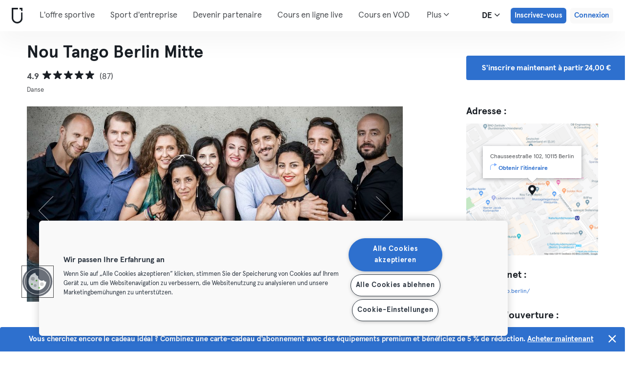

--- FILE ---
content_type: text/html; charset=UTF-8
request_url: https://urbansportsclub.com/fr/venues/nou-tango-berlin-mitte
body_size: 16061
content:

<!DOCTYPE html>
<html lang="de">
<head>
    <meta charset="utf-8">
    <meta http-equiv="X-UA-Compatible" content="IE=edge">

    <meta name="viewport"
          content="width=device-width, initial-scale=1, minimum-scale=1, maximum-scale=5, user-scalable=yes">
    <meta name="HandheldFriendly" content="true">

    <meta name="description" content="Explorez Nou Tango Berlin Mitte Mitte Berlin et +10 000 centres sportifs en Europe avec un seul abonnement mensuel. Testez à partir de 33€ / mois.">
    <meta name="keywords" content="">
    <meta name="robots" content="index, follow">

    <meta property="og:ttl" content="345600">
    <meta property="og:title" content="Nou Tango Berlin Mitte Berlin Mitte | Urban Sports Club">
    <meta property="og:type" content="">
    <meta property="og:image" content="https://urbansportsclub.com/images/content/facebook-share-image.jpg">
    <meta property="og:description"
          content="Explorez Nou Tango Berlin Mitte Mitte Berlin et +10 000 centres sportifs en Europe avec un seul abonnement mensuel. Testez à partir de 33€ / mois.">

    <meta property="og:url" content="https://urbansportsclub.com/fr/venues/nou-tango-berlin-mitte">

    <meta property="fb:app_id" content="1801093233241093">

    
    
    <title>Nou Tango Berlin Mitte Berlin Mitte | Urban Sports Club</title>

    <link rel="dns-prefetch" href="//googletagmanager.com/">
    <link rel="dns-prefetch" href="//www.google-analytics.com/">
    <link rel="dns-prefetch" href="//www.facebook.com/">
    <link rel="dns-prefetch" href="//twitter.com/">

    <link rel="preload stylesheet" href="/build/frontend/venue-address.66a88a391ffa5af198a3.css" as="style">
    <!-- Fallback -->
    <link rel="icon" type="image/vnd.microsoft.icon" href="/favicon-dark.ico">

    <link rel="icon" media="(prefers-color-scheme: light)" type="image/vnd.microsoft.icon" href="/favicon-dark.ico">
    <link rel="icon" media="(prefers-color-scheme: dark)" type="image/vnd.microsoft.icon" href="/favicon-light.ico">

    <link rel="icon" media="(prefers-color-scheme: light)" type="image/png" href="/favicon-dark-16x16.png"
          sizes="16x16">
    <link rel="icon" media="(prefers-color-scheme: dark)" type="image/png" href="/favicon-light-16x16.png"
          sizes="16x16">

    <link rel="icon" media="(prefers-color-scheme: light)" type="image/png" href="/favicon-dark-32x32.png"
          sizes="32x32">
    <link rel="icon" media="(prefers-color-scheme: dark)" type="image/png" href="/favicon-light-32x32.png"
          sizes="32x32">

    <!-- Android Devices High Resolution -->
    <link rel="icon" sizes="192x192" href="/android-touch-icon-192x192.png">
    <!-- iPhone X, iPhone 8 Plus, iPhone 7 Plus, iPhone 6s Plus, iPhone 6 Plus -->
    <link rel="apple-touch-icon" sizes="180x180" href="/apple-touch-icon-180x180.png">
    <link rel="apple-touch-icon-precomposed" sizes="180x180" href="/apple-touch-icon-180x180-precomposed.png">
    <!-- iPad, Retina, iOS ≥ 7: -->
    <link rel="apple-touch-icon" sizes="152x152" href="/apple-touch-icon-152x152.png">
    <link rel="apple-touch-icon-precomposed" sizes="152x152" href="/apple-touch-icon-152x152-precomposed.png">
    <!-- iPad, Retina, iOS ≤ 6: -->
    <link rel="apple-touch-icon" sizes="144x144" href="/apple-touch-icon-144x144.png">
    <link rel="apple-touch-icon-precomposed" sizes="144x144" href="/apple-touch-icon-144x144-precomposed.png">
    <!-- iPhone, Retina, iOS ≥ 7: -->
    <link rel="apple-touch-icon" sizes="120x120" href="/apple-touch-icon-120x120.png">
    <link rel="apple-touch-icon-precomposed" sizes="120x120" href="/apple-touch-icon-120x120-precomposed.png">
    <!-- iPhone, Retina, iOS ≤ 6: -->
    <link rel="apple-touch-icon" sizes="114x114" href="/apple-touch-icon-114x114.png">
    <link rel="apple-touch-icon-precomposed" sizes="114x114" href="/apple-touch-icon-114x114-precomposed.png">
    <!-- iPad mini, iPad 1st and 2nd generation, iOS ≥ 7: -->
    <link rel="apple-touch-icon" sizes="76x76" href="/apple-touch-icon-76x76.png">
    <link rel="apple-touch-icon-precomposed" sizes="76x76" href="/apple-touch-icon-76x76-precomposed.png">
    <!-- iPad mini, iPad 1st and 2nd generation, iOS ≤ 6: -->
    <link rel="apple-touch-icon" sizes="72x72" href="/apple-touch-icon-72x72.png">
    <link rel="apple-touch-icon-precomposed" sizes="72x72" href="/apple-touch-icon-72x72-precomposed.png">
    <!-- Old iPhone -->
    <link rel="apple-touch-icon" sizes="60x60" href="/apple-touch-icon-60x60.png">
    <link rel="apple-touch-icon-precomposed" sizes="60x60" href="/apple-touch-icon-60x60-precomposed.png">
    <!-- iPhone (first generation or 2G), iPhone 3G, iPhone 3GS -->
    <link rel="apple-touch-icon" sizes="57x57" href="/apple-touch-icon-57x57.png">
    <link rel="apple-touch-icon-precomposed" sizes="57x57" href="/apple-touch-icon-57x57-precomposed.png">
    <!-- Non-Retina iPhone, iPod Touch and Android 2.1+: -->
    <link rel="apple-touch-icon" href="/apple-touch-icon.png">
    <link rel="apple-touch-icon-precomposed" href="/apple-touch-icon-precomposed.png">

            <link rel="canonical" href="https://urbansportsclub.com/de/venues/nou-tango-berlin-mitte">
    
    
    
                        <link rel="alternate" hreflang="en"
                  href="https://urbansportsclub.com/en/venues/nou-tango-berlin-mitte">
                                <link rel="alternate" hreflang="de"
                  href="https://urbansportsclub.com/de/venues/nou-tango-berlin-mitte">
                            <link rel="alternate" hreflang="x-default"
                      href="https://urbansportsclub.com/de/venues/nou-tango-berlin-mitte">
                                <link rel="alternate" hreflang="fr"
                  href="https://urbansportsclub.com/fr/venues/nou-tango-berlin-mitte">
                                <link rel="alternate" hreflang="pt"
                  href="https://urbansportsclub.com/pt/venues/nou-tango-berlin-mitte">
                                <link rel="alternate" hreflang="es"
                  href="https://urbansportsclub.com/es/venues/nou-tango-berlin-mitte">
                                <link rel="alternate" hreflang="nl"
                  href="https://urbansportsclub.com/nl/venues/nou-tango-berlin-mitte">
                        
    
<!-- OneTrust Cookies Consent Notice start for urbansportsclub.com -->
<script nonce="d2021ea33a0fd71ba35a25fe71070e18" src="https://cdn.cookielaw.org/consent/8fa64c9d-3fb5-49f2-aaf1-fe359812a4d1/otSDKStub.js" data-document-language="true" type="text/javascript"
  charset="UTF-8" data-domain-script="8fa64c9d-3fb5-49f2-aaf1-fe359812a4d1" integrity="sha384-adXjJKqDSJ1e6/jG8fvZt72ggEdDavTi3oOS6eWAI78f6SliK4hgJJtH0fu9Uf9Y"
  crossorigin="anonymous"></script>
<script nonce="d2021ea33a0fd71ba35a25fe71070e18" type="text/javascript">
function OptanonWrapper() {}
</script>
<!-- OneTrust Cookies Consent Notice end for urbansportsclub.com -->

    
    <!--[if lt IE 9]>
    <script src="/js/lib/aight.min.js" nonce="d2021ea33a0fd71ba35a25fe71070e18"></script>
    <script src="/js/lib/respond.1.4.2.min.js" nonce="d2021ea33a0fd71ba35a25fe71070e18"></script>
    <![endif]-->

    
    
    <script nonce="d2021ea33a0fd71ba35a25fe71070e18">
        (function() {
            const nonce = "d2021ea33a0fd71ba35a25fe71070e18";
            if (!nonce) return;

            const observer = new MutationObserver((mutations) => {
                mutations.forEach((mutation) => {
                    mutation.addedNodes.forEach((node) => {
                        if (
                            node.nodeType === 1 &&
                            node.tagName === "SCRIPT" &&
                            !node.hasAttribute("nonce")
                        ) {
                            node.setAttribute("nonce", nonce);
                        }
                    });
                });
            });

            observer.observe(document.head, { childList: true, subtree: true });
            observer.observe(document.documentElement || document.body, { childList: true, subtree: true });
        })();
    </script>

    </head>
<body id="venue-address"
      class="venue-address-dispatcher venue-address-landingPage active"
      data-modules="promotional-banner carousel modal header navmenu anchors language-switch storage login tracking booking search search-controls pagination empty-snippet"
      data-now="2025-12-18T18:38:47+00:00"
      data-locale="fr_FR"
      data-cookies-max-expires="3650"
      data-locale-persistent="uri"      data-country-code="DE"
>
    <!-- Google Tag Manager (noscript) -->
    <noscript>
        <iframe
            src="//www.googletagmanager.com/ns.html?id=GTM-53VTB4R"
            height="0" width="0" style="display:none;visibility:hidden"></iframe>
    </noscript>
    <!-- End Google Tag Manager -->






<!-- Always render banner (hidden), JavaScript will show it when needed -->
<div class="usc-payment-error-alert alert" role="alert" style="display: none;">
    <p class="usc-payment-error-alert__message">
            </p>
    <button class="usc-payment-error-alert__dismiss-button modal-close" type="button" aria-label="Close">
        <span class="sr-only">Fermer</span>
    </button>
</div>







    <div class="usc-promotional-banner alert" role="alert">
        <span class="usc-promotional-banner__text">
            Vous cherchez encore le cadeau idéal ? Combinez une carte-cadeau d'abonnement avec des équipements premium et bénéficiez de 5 % de réduction. <a href="https://shop.urbansportsclub.com/collections/gift-bundles?utm_source=event&utm_medium=web" target="_blank">Acheter maintenant</a>        </span>

        <button class="usc-promotional-banner__dismiss-button" type="button" aria-label="Fermer">
        </button>
    </div>


<nav class="smm-navbar navbar navbar-default mobile sticky ">
    
    <div class="container-fluid ">
        <div class="smm-navbar__navbar-header navbar-header">
                            <button type="button" class="smm-navbar__navbar-toggle navbar-toggle"
                        data-toggle="offcanvas"
                        data-target=".smm-navmenu"
                        data-placement="left">
                                            <img src="/images/header/logo-dark.svg" alt="Urban Sports Club Logo">
                                        <img src="/images/header/menu-dark.svg"
                         alt="Urban Sports Club Menu Logo">
                </button>
            
            
                            <a class="smm-header__menu-link usc-button-rebrand usc-button-rebrand--small usc-button-rebrand--main sign-up"
                   href="/fr/prices"
                   data-statsig-event="{&quot;name&quot;:&quot;button_clicked&quot;,&quot;value&quot;:&quot;signup_venue_detail&quot;}"
                >
                    Inscrivez-vous                </a>
            
            
    <div class="usc-language-switch">
        <button class="usc-language-switch__language-link" aria-label="Sélecteur de langue, DE" aria-expanded="false" aria-haspopup="menu">
            de            <i class="fa fa-angle-down" aria-hidden="true"></i>
        </button>

        <ul class="usc-language-switch__menu">
                            <li class="usc-language-switch__menu-item">
                    <a class="usc-language-switch__menu-item-link"
                       href="https://urbansportsclub.com/en/venues/nou-tango-berlin-mitte"
                       data-locale="en">
                        en                    </a>
                </li>
                            <li class="usc-language-switch__menu-item">
                    <a class="usc-language-switch__menu-item-link"
                       href="https://urbansportsclub.com/de/venues/nou-tango-berlin-mitte"
                       data-locale="de">
                        de                    </a>
                </li>
                            <li class="usc-language-switch__menu-item">
                    <a class="usc-language-switch__menu-item-link selected"
                       href="https://urbansportsclub.com/fr/venues/nou-tango-berlin-mitte"
                       data-locale="fr">
                        fr                    </a>
                </li>
                            <li class="usc-language-switch__menu-item">
                    <a class="usc-language-switch__menu-item-link"
                       href="https://urbansportsclub.com/pt/venues/nou-tango-berlin-mitte"
                       data-locale="pt">
                        pt                    </a>
                </li>
                            <li class="usc-language-switch__menu-item">
                    <a class="usc-language-switch__menu-item-link"
                       href="https://urbansportsclub.com/es/venues/nou-tango-berlin-mitte"
                       data-locale="es">
                        es                    </a>
                </li>
                            <li class="usc-language-switch__menu-item">
                    <a class="usc-language-switch__menu-item-link"
                       href="https://urbansportsclub.com/nl/venues/nou-tango-berlin-mitte"
                       data-locale="nl">
                        nl                    </a>
                </li>
                    </ul>
    </div>
        </div>
    </div>
</nav>

<nav class="smm-navmenu navmenu navmenu-default navmenu-fixed-left offcanvas" role="navigation">
            <a class="smm-navmenu__navmenu-brand navmenu-brand"
           href="/fr/#intro">
            <span class="smm-navmenu__navmenu-brand-content">
                Accueil            </span>
        </a>
    
    
                        <ul class="smm-navmenu__nav nav navmenu-nav">
                <li class="smm-navmenu__menu-item">
                    <a class="smm-navmenu__menu-link"
                       href="/fr/venues"
                    >
                        L&#039;offre sportive                    </a>
                </li>
                <li class="smm-navmenu__menu-item">
                    <a class="smm-navmenu__menu-link"
                       href="https://corporate.urbansportsclub.com/fr">
                        Sport d&#039;entreprise                    </a>
                </li>
                                    <li class="smm-navmenu__menu-item">
                        <a class="smm-navmenu__menu-link"
                        href="https://partners.urbansportsclub.com/fr">
                            Devenir partenaire                        </a>
                    </li>
                    <li class="smm-navmenu__menu-item">
                        <a class="smm-navmenu__menu-link"
                        href="/fr/online-courses">
                            Cours en ligne live                        </a>
                    </li>
                                <li class="smm-navmenu__menu-item">
                    <a class="smm-navmenu__menu-link"
                        href="/fr/videos">
                            Cours en VOD                    </a>
                </li>
                <li class="smm-navmenu__menu-item">
                    <a class="smm-navmenu__menu-link" target="_blank"
                       href="https://shop.urbansportsclub.com">
                        Cartes cadeaux &amp; Shop                    </a>
                </li>
                <li class="smm-navmenu__menu-item">
                    <a class="smm-navmenu__menu-link" target="_blank"
                        href="https://blog.urbansportsclub.com/fr-fr/">
                            Blog                    </a>
                </li>
            </ul>
        
        <ul class="smm-navmenu__nav nav navmenu-nav">
                            <li class="smm-navmenu__menu-item">
                    <a class="smm-navmenu__menu-link"
                       href="/fr/prices">
                        Inscrivez-vous                    </a>
                </li>
            
                            <li class="smm-navmenu__menu-item login">
                    <a class="smm-navmenu__menu-link"
                       href="/fr/login">
                        Connexion                    </a>
                </li>
                    </ul>
    </nav>

<div class="modal fade" id="modal-navmenu" role="dialog">
    <div class="modal-dialog"></div>
</div>

<header
    class="smm-header desktop  ">
    
    <div class="container">
        <a class="smm-header__brand-link" aria-label="Accueil" href="/fr/#intro">
            <span class="smm-logo dark"></span>
        </a>

        <ul class="smm-header__menu left">
            
                                                <li class="smm-header__menu-item">
                        <a class="smm-header__menu-link"
                           href="/fr/venues"
                                                    >
                            L&#039;offre sportive                        </a>
                    </li>
                    <li class="smm-header__menu-item">
                        <a class="smm-header__menu-link"
                           href="https://corporate.urbansportsclub.com/fr">
                            Sport d&#039;entreprise                        </a>
                    </li>
                            
                            <li class="smm-header__menu-item">
                    <a class="smm-header__menu-link"
                       href="https://partners.urbansportsclub.com/fr">
                        Devenir partenaire                    </a>
                </li>
            
                            <li class="smm-header__menu-item">
                    <a class="smm-header__menu-link"
                       href="/fr/online-courses">
                        Cours en ligne live                    </a>
                </li>
            
                            <li class="smm-header__menu-item">
                    <a class="smm-header__menu-link"
                       href="/fr/videos">
                        Cours en VOD                    </a>
                </li>
            
                            <li class="smm-header__menu-item">
                    <a class="smm-header__menu-link" target="_blank"
                       href="https://shop.urbansportsclub.com">
                        Cartes cadeaux &amp; Shop                    </a>
                </li>
            
            
                            <li class="smm-header__menu-item">
                    <a class="smm-header__menu-link" target="_blank"
                       href="https://blog.urbansportsclub.com/fr-fr/">
                        Blog                    </a>
                </li>
            
        </ul>

                    
<div class="usc-nav-more">
    <a href="javascript:void(0);"
        class="smm-header__menu-link usc-nav-more__link">
        Plus        <i class="fa fa-angle-down" aria-hidden="true"></i>
    </a>

    <ul class="usc-nav-more__menu">

    </ul>
</div>
        
        <ul class="smm-header__menu right">
            <li class="smm-header__menu-item language-switch">
                
    <div class="usc-language-switch">
        <button class="usc-language-switch__language-link" aria-label="Sélecteur de langue, DE" aria-expanded="false" aria-haspopup="menu">
            de            <i class="fa fa-angle-down" aria-hidden="true"></i>
        </button>

        <ul class="usc-language-switch__menu">
                            <li class="usc-language-switch__menu-item">
                    <a class="usc-language-switch__menu-item-link"
                       href="https://urbansportsclub.com/en/venues/nou-tango-berlin-mitte"
                       data-locale="en">
                        en                    </a>
                </li>
                            <li class="usc-language-switch__menu-item">
                    <a class="usc-language-switch__menu-item-link"
                       href="https://urbansportsclub.com/de/venues/nou-tango-berlin-mitte"
                       data-locale="de">
                        de                    </a>
                </li>
                            <li class="usc-language-switch__menu-item">
                    <a class="usc-language-switch__menu-item-link selected"
                       href="https://urbansportsclub.com/fr/venues/nou-tango-berlin-mitte"
                       data-locale="fr">
                        fr                    </a>
                </li>
                            <li class="usc-language-switch__menu-item">
                    <a class="usc-language-switch__menu-item-link"
                       href="https://urbansportsclub.com/pt/venues/nou-tango-berlin-mitte"
                       data-locale="pt">
                        pt                    </a>
                </li>
                            <li class="usc-language-switch__menu-item">
                    <a class="usc-language-switch__menu-item-link"
                       href="https://urbansportsclub.com/es/venues/nou-tango-berlin-mitte"
                       data-locale="es">
                        es                    </a>
                </li>
                            <li class="usc-language-switch__menu-item">
                    <a class="usc-language-switch__menu-item-link"
                       href="https://urbansportsclub.com/nl/venues/nou-tango-berlin-mitte"
                       data-locale="nl">
                        nl                    </a>
                </li>
                    </ul>
    </div>
            </li>

                                                <li class="smm-header__menu-item sign-up">
                        <a class="smm-header__menu-link usc-button-rebrand usc-button-rebrand--small usc-button-rebrand--main sign-up"
                           href="/fr/prices">
                                                            Inscrivez-vous                                                    </a>
                                                    <a class="smm-header__menu-link sign-up usc-button-rebrand usc-button-rebrand--small usc-button-rebrand--main free-trial-sign-up"
                               href="/fr/prices">
                                Essai gratuit                            </a>
                                            </li>
                
                                    <li class="smm-header__menu-item login">
                        <a class="usc-button-rebrand usc-button-rebrand--medium usc-button-rebrand--dim smm-header__menu-link login"
                           href="#modal-login" data-toggle="modal"
                           data-target="#modal-login"
                            >
                            Connexion                        </a>
                    </li>
                                    </ul>

            </div>
</header>



<script type="application/ld+json" nonce="d2021ea33a0fd71ba35a25fe71070e18">
    {
        "@context": "http://schema.org",
        "@type": "LocalBusiness",
        "name": "Nou Tango Berlin Mitte",
        "description": "&quot;...kurz zusammengefasst: viel gelernt, trotzdem entspannt, viel gelacht, noch mehr gelächelt und dabei auch noch Argentinischen Tango gelernt...&quot; Es ist bisher noch kein°e Tangotänzer°in vom Himmel gefallen (auch wenn das einige gerne von sich behaupten), und so liegen uns Anfänger ganz besonders am Herzen, denn wir alle haben einmal begonnen. Unser Unterrichtssystem richtet sich an alle Interessierten, die einen entspannten Einstieg in die wundervolle Welt des Argentinischen Tangos kennen lernen wollen. Wir begreifen den Tango nicht als Reihe von Schritten, die man auswendig lernt, sondern arbeiten intensiv mit der Körperhaltung, der Verbindung zum Partner und der Musikalität. Improvisation ist uns wichtiger als das Auswendiglernen von Schrittfolgen. Wir begleiten euch auf dem Weg neue Schritte selber zu (er)finden, so ist der Tango damals entstanden, und so macht es Spaß. Unser Unterrichtsstil ist getragen von der individuellen Begegnung mit jedem Teilnehmer. Ihr könnt jederzeit reinschnuppern, mitmachen, und euch dann entscheiden, ob wir, der Ort und unser Unterricht das richtige für euch ist. Alle unsere Basis Kurse, und die Hälfte unserer Mittelstufe Kurse, sind für Singles geeignet. Das heisst ihr könnt problemlos ohne Partner kommen und mittanzen. Wir freuen uns euch kennen zu lernen",
        "address": {
            "@type": "PostalAddress",
            "addressLocality": "Berlin, Germany",
            "addressCountry": "Germany",
            "postalCode": "10115",
            "streetAddress": "Chausseestraße 102"
        },
        "telephone": "",
        "geo": {
            "@type": "GeoCoordinates",
            "latitude": "52.5321737",
            "longitude": "13.3798751"
        },
        "priceRange": "-",
        "image": "https://storage.googleapis.com/download/storage/v1/b/usc-pro-uscweb-live-media/o/venues%2Foriginal_1024x576_213e7f699fc3-SESSION_NOU_1539_Edit_M_157174763641846_admin.jpg?generation=1751972390263551&amp;alt=media"
    }

</script>

<main>
    <div class="container" id="studio-info-container">
    <div class="row">
        <div class="col-md-8">
            <h1>Nou Tango Berlin Mitte</h1>

            <div class="usc-studio-status-wrapper">
                
                
                            </div>

            <div class="rating">
            <span class="rating__score">4.9</span>
        <div class="rating__stars">
                                <img
                class="rating__starts_star"
                src="/images/star-black.svg"
                alt="Étoile"/>
                                <img
                class="rating__starts_star"
                src="/images/star-black.svg"
                alt="Étoile"/>
                                <img
                class="rating__starts_star"
                src="/images/star-black.svg"
                alt="Étoile"/>
                                <img
                class="rating__starts_star"
                src="/images/star-black.svg"
                alt="Étoile"/>
                                <img
                class="rating__starts_star"
                src="/images/star-black.svg"
                alt="Étoile"/>
            </div>
    <span class="rating__votes">
        (87)    </span>
</div>

                            <div class="disciplines">
                    Danse                </div>
                    </div>

                    <div class="hidden-xs hidden-sm col-md-3 col-md-offset-1">
                <a class="btn btn-primary" role="button"
                   href="/fr/prices">
                    S&#039;inscrire maintenant à partir 24,00 €                </a>
            </div>
            </div>

    <div class="row">
        <div class="col-md-8">
            <div id='studio-carousel' class='studio-carousel carousel slide' data-ride='carousel'>
                <div class='carousel-inner' role='listbox' aria-label="Images du studio">
                                            <div class='studio-carousel-item item text-center active'>
                            <img class="studio-carousel-image hidden"
                                 data-src="https://storage.googleapis.com/download/storage/v1/b/usc-pro-uscweb-live-media/o/venues%2FvenueHome_1024x576_213e7f699fc3-SESSION_NOU_1539_Edit_M_157174763641846_admin.jpg?generation=1751972390151735&amp;alt=media"
                                 data-slide="0"
                                 alt="Nou Tango Berlin Mitte"
                                 title="Nou Tango Berlin Mitte">
                            <span class="studio-carousel-lazy-image"></span>
                        </div>
                                            <div class='studio-carousel-item item text-center '>
                            <img class="studio-carousel-image hidden"
                                 data-src="https://storage.googleapis.com/download/storage/v1/b/usc-pro-uscweb-live-media/o/venues%2FvenueHome_1024x576_7aefb28ade6a-DSCF0264_1571747641175339_admin.jpg?generation=1751972390544953&amp;alt=media"
                                 data-slide="1"
                                 alt="Nou Tango Berlin Mitte"
                                 title="Nou Tango Berlin Mitte">
                            <span class="studio-carousel-lazy-image"></span>
                        </div>
                                            <div class='studio-carousel-item item text-center '>
                            <img class="studio-carousel-image hidden"
                                 data-src="https://storage.googleapis.com/download/storage/v1/b/usc-pro-uscweb-live-media/o/venues%2FvenueHome_1024x576_e594284ae6ad-EMBRACE_nou_loca_4574_ishka_1571747643329656_admin.jpg?generation=1751972390941258&amp;alt=media"
                                 data-slide="2"
                                 alt="Nou Tango Berlin Mitte"
                                 title="Nou Tango Berlin Mitte">
                            <span class="studio-carousel-lazy-image"></span>
                        </div>
                                            <div class='studio-carousel-item item text-center '>
                            <img class="studio-carousel-image hidden"
                                 data-src="https://storage.googleapis.com/download/storage/v1/b/usc-pro-uscweb-live-media/o/venues%2FvenueHome_1024x576_ca231501103d-SESSION_NOU_0370_Edit_M_1571747659395010_admin.jpg?generation=1751972391348875&amp;alt=media"
                                 data-slide="3"
                                 alt="Nou Tango Berlin Mitte"
                                 title="Nou Tango Berlin Mitte">
                            <span class="studio-carousel-lazy-image"></span>
                        </div>
                                    </div>
                                    <a class='left carousel-control' href='#studio-carousel' data-slide='prev' aria-label="Précédent">
                        <span class='glyphicon glyphicon-chevron-left'></span>
                    </a>
                    <a class='right carousel-control' href='#studio-carousel' data-slide='next' aria-label="Suivant">
                        <span class='glyphicon glyphicon-chevron-right'></span>
                    </a>
                    <ol class='carousel-indicators'>
                                                    <li data-target='#studio-carousel'
                                data-slide-to='0' class='active'><br>
                            </li>
                                                    <li data-target='#studio-carousel'
                                data-slide-to='1' ><br>
                            </li>
                                                    <li data-target='#studio-carousel'
                                data-slide-to='2' ><br>
                            </li>
                                                    <li data-target='#studio-carousel'
                                data-slide-to='3' ><br>
                            </li>
                                            </ol>
                
                            </div>

            <p class="description">
                                    <span>Tanzen in Mitte</span>
                
                                    <span>&quot;...kurz zusammengefasst: viel gelernt, trotzdem entspannt, viel gelacht, noch mehr gelächelt und dabei auch noch Argentinischen Tango gelernt...&quot;
Es ist bisher noch kein°e Tangotänzer°in vom Himmel gefallen (auch wenn das einige gerne von sich behaupten), und so liegen uns Anfänger ganz besonders am Herzen, denn wir alle haben einmal begonnen.

 Unser Unterrichtssystem richtet sich an alle Interessierten, die einen entspannten Einstieg in die wundervolle Welt des Argentinischen Tangos kennen lernen wollen. Wir begreifen den Tango nicht als Reihe von Schritten, die man auswendig lernt, sondern arbeiten intensiv mit der Körperhaltung, der Verbindung zum Partner und der Musikalität. Improvisation ist uns wichtiger als das Auswendiglernen von Schrittfolgen. Wir begleiten euch auf dem Weg neue Schritte selber zu (er)finden, so ist der Tango damals entstanden, und so macht es Spaß.

Unser Unterrichtsstil ist getragen von der individuellen Begegnung mit jedem Teilnehmer. Ihr könnt jederzeit reinschnuppern, mitmachen, und euch dann entscheiden, ob wir, der Ort und unser Unterricht das richtige für euch ist. Alle unsere Basis Kurse, und die Hälfte unserer Mittelstufe Kurse, sind für Singles geeignet. Das heisst ihr könnt problemlos ohne Partner kommen und mittanzen.

Wir freuen uns euch kennen zu lernen</span>
                            </p>
        </div>

        <div class="col-md-3 col-md-offset-1">
            <div class="studio-info-section">
                <h2>Adresse :</h2>

                
<div class="usc-studio-map">
    <div class="usc-google-map" data-static-map-urls='[{&quot;width&quot;:640,&quot;url&quot;:&quot;https:\/\/storage.googleapis.com\/download\/storage\/v1\/b\/usc-pro-uscweb-live-media\/o\/maps%2FstaticMapSmall_640x640_berlin_6531_nou-tango-berlin-mitte_1571645349683863_admin.png?generation=1752045169832337&amp;alt=media&quot;},{&quot;width&quot;:1280,&quot;url&quot;:&quot;https:\/\/storage.googleapis.com\/download\/storage\/v1\/b\/usc-pro-uscweb-live-media\/o\/maps%2FstaticMapMedium_1280x1280_berlin_6531_nou-tango-berlin-mitte_1571645349683863_admin.png?generation=1752045169800525&amp;alt=media&quot;}]'></div>

    <span class="usc-map-marker"
          data-full-address="Chausseestraße 102, 10115 Berlin">
    </span>

    
<div class="smm-info-window">
    <p class="smm-info-window__text"></p>

    <a class="smm-info-window__directions-link" href="#" target="_blank">
        <span class="smm-info-window__directions-icon"></span>
        <span>Obtenir l&#039;itinéraire</span>
    </a>
</div>
</div>
            </div>

            
                            <div class="studio-info-section">
                    <h2>Site Internet :</h2>

                    <p class="hint">
                    <div>
                        <a href="https://noutango.berlin/"
                           target="_blank">
                            https://noutango.berlin/                        </a>
                    </div>
                    </p>
                </div>
                                        <div class="studio-info-section">
                    <h2>Heures d&#039;ouverture :</h2>

                    <p class="hint">
                        <span
                            class="pre-line">Lundi: 17:30 - 22:30
Mardi: 17:30 - 22:30
Mercredi: 17:30 - 21:15
Jeudi: 17:30 - 21:15
Vendredi: 17:30 - 23:59
Samedi: 00:00 - 00:45
Samedi: 09:45 - 11:15
Dimanche: 14:30 - 21:30
</span>
                    </p>
                </div>
            
                            <div class="studio-info-section">
                    <h2>Limites de participation :</h2>

                                            
<div class="b2c-plans-rename-banner">
    <p class="banner-header">
        Découvrez les nouveaux noms de nos abonnements!    </p>
    <p class="banner-content">
        S → Essential • M → Classic • L → Premium • XL → Max    </p>
</div>
                    
                    <p class="hint indent">
                        <span class="studio-info-icon visit-limits"></span>
                        <span class="pre-line">L-Mitglieder können 4x pro Monat an den Kursen von Nou Tango Berlin Mitte teilnehmen

XL-Mitglieder können 4x pro Monat an den Kursen von Nou Tango Berlin Mitte teilnehmen</span>
                    </p>
                </div>
            
                            <div class="studio-info-section">
                    <h2>Informations importantes :</h2>

                    <p class="hint indent">
                        <span class="studio-info-icon important-info"></span>
                        <span class="pre-line">Bitte beachte: Das Freie Training dieses Partners könnte sich auf Kurse beziehen. Bitte informiere dich auf der Partner-Website über das genaue Angebot, Kursdetails und ob eine Buchung direkt beim Partner erforderlich ist.

Pro Kurs können 2 Plätze von Urban Sports Mitgliedern belegt werden, daher melde dich daher bei dem jeweiligen Lehrer*innen an. Diese findest Du unter https://noutango.berlin/kurse/. Gib bei der Anmeldung auch deine Urban Sports Club Mitgliedsnummer mit an. Solltest du am Kurs doch nicht teilnehmen können, melde dich bitte bis zu 12 Stunden vor Kursbeginn wieder ab. Andernfalls wird dir der Besuch von deinem monatlichen Besuchslimit abgezogen und in Rechnung gestellt.

Informationen zum Ablauf und unsere Hausregeln findest Du in unserem Sicherheits- und Hygienekonzept: https://noutango.berlin/sicherheits-und-hygienekonzept/</span>
                    </p>
                </div>
                    </div>
    </div>

            <div class="visible-xs visible-sm">
            <a class="btn btn-primary" role="button"
               href="/fr/prices">
                S&#039;inscrire maintenant à partir 24,00 €            </a>
        </div>
    </div>

    
<div id="filters" class="dashboard-title">
    <form id="filters-form" action="" method="GET">
        
        <div class="usc-search-controls mobile-controls container">
            <div class="row b-filters">
                <div id="main-filters" class="col-xs-12 filter main-filters">
                    <div id="mobile-datepicker"
                         data-max-date="2025-12-31">
                        <input name="date" id="date" type="text" class="form-control" value="2025-12-18"
                               readonly="readonly" title="Sélecteur de date">
                        <button class="control-button" type="button">
                            <i class="fa fa-calendar fa-lg" aria-hidden="true"></i>
                            <span>
                                                                    18.12.2025                                                            </span>
                            <i class="fa fa-angle-down fa-lg" aria-hidden="true"></i>
                        </button>
                    </div>

                                            
<select id="business_type" name="business_type" data-placeholder="Membres individuels" title="Membres individuels"></select>

<template class="usc-customer-dropdown dropdown">
    <div class="panel-group dropdown-menu">
        <ul class="options-container">
            <li
                class="business-type business-type-active"
                value="b2c"
                data-label="Membres individuels"
                tabindex="0"
                role="option"
                aria-selected="true"            >
                <svg id="b2c-member-icon" width="20" height="20" viewBox="0 0 20 20" fill="none" xmlns="http://www.w3.org/2000/svg">
                    <mask id="path-1-inside-1_1382_5270" fill="white">
                        <path fill-rule="evenodd" clip-rule="evenodd"
                              d="M12.1327 5.23331C12.1327 6.41152 11.1776 7.36664 9.99935 7.36664C8.82114 7.36664 7.86602 6.41152 7.86602 5.23331C7.86602 4.0551 8.82114 3.09998 9.99935 3.09998C11.1776 3.09998 12.1327 4.0551 12.1327 5.23331ZM7.15517 6.65553C7.15517 7.441 6.51841 8.07775 5.73294 8.07775C4.94747 8.07775 4.31072 7.441 4.31072 6.65553C4.31072 5.87006 4.94747 5.23331 5.73294 5.23331C6.51841 5.23331 7.15517 5.87006 7.15517 6.65553ZM15.6885 6.65553C15.6885 7.441 15.0517 8.07775 14.2663 8.07775C13.4808 8.07775 12.8441 7.441 12.8441 6.65553C12.8441 5.87006 13.4808 5.23331 14.2663 5.23331C15.0517 5.23331 15.6885 5.87006 15.6885 6.65553ZM5.73294 8.78886C6.23909 8.78886 6.62995 8.96179 6.93015 9.25841C6.90838 9.30661 6.8874 9.3551 6.86719 9.40384C6.38181 10.5739 6.26602 12.0553 6.26602 13.4111C6.26602 13.7889 6.34208 14.1226 6.47422 14.4137C6.23648 14.4579 5.98471 14.4778 5.73294 14.4778C4.66628 14.4778 3.59961 14.1222 3.59961 13.0555C3.59961 10.9222 3.95516 8.78886 5.73294 8.78886ZM14.2665 14.4778C14.0145 14.4778 13.7625 14.4579 13.5245 14.4135C13.6566 14.1225 13.7327 13.7889 13.7327 13.4111C13.7327 12.0553 13.6169 10.5739 13.1315 9.40384C13.1114 9.35528 13.0905 9.30697 13.0688 9.25894C13.3691 8.962 13.7601 8.78886 14.2665 8.78886C16.0443 8.78886 16.3999 10.9222 16.3999 13.0555C16.3999 14.1222 15.3332 14.4778 14.2665 14.4778ZM7.15517 13.4111C7.15517 10.7444 7.62924 8.07775 9.99961 8.07775C12.37 8.07775 12.8441 10.7444 12.8441 13.4111C12.8441 14.7444 11.4218 15.1889 9.99961 15.1889C8.57739 15.1889 7.15517 14.7444 7.15517 13.4111Z"/>
                    </mask>
                    <path fill-rule="evenodd" clip-rule="evenodd"
                          d="M12.1327 5.23331C12.1327 6.41152 11.1776 7.36664 9.99935 7.36664C8.82114 7.36664 7.86602 6.41152 7.86602 5.23331C7.86602 4.0551 8.82114 3.09998 9.99935 3.09998C11.1776 3.09998 12.1327 4.0551 12.1327 5.23331ZM7.15517 6.65553C7.15517 7.441 6.51841 8.07775 5.73294 8.07775C4.94747 8.07775 4.31072 7.441 4.31072 6.65553C4.31072 5.87006 4.94747 5.23331 5.73294 5.23331C6.51841 5.23331 7.15517 5.87006 7.15517 6.65553ZM15.6885 6.65553C15.6885 7.441 15.0517 8.07775 14.2663 8.07775C13.4808 8.07775 12.8441 7.441 12.8441 6.65553C12.8441 5.87006 13.4808 5.23331 14.2663 5.23331C15.0517 5.23331 15.6885 5.87006 15.6885 6.65553ZM5.73294 8.78886C6.23909 8.78886 6.62995 8.96179 6.93015 9.25841C6.90838 9.30661 6.8874 9.3551 6.86719 9.40384C6.38181 10.5739 6.26602 12.0553 6.26602 13.4111C6.26602 13.7889 6.34208 14.1226 6.47422 14.4137C6.23648 14.4579 5.98471 14.4778 5.73294 14.4778C4.66628 14.4778 3.59961 14.1222 3.59961 13.0555C3.59961 10.9222 3.95516 8.78886 5.73294 8.78886ZM14.2665 14.4778C14.0145 14.4778 13.7625 14.4579 13.5245 14.4135C13.6566 14.1225 13.7327 13.7889 13.7327 13.4111C13.7327 12.0553 13.6169 10.5739 13.1315 9.40384C13.1114 9.35528 13.0905 9.30697 13.0688 9.25894C13.3691 8.962 13.7601 8.78886 14.2665 8.78886C16.0443 8.78886 16.3999 10.9222 16.3999 13.0555C16.3999 14.1222 15.3332 14.4778 14.2665 14.4778ZM7.15517 13.4111C7.15517 10.7444 7.62924 8.07775 9.99961 8.07775C12.37 8.07775 12.8441 10.7444 12.8441 13.4111C12.8441 14.7444 11.4218 15.1889 9.99961 15.1889C8.57739 15.1889 7.15517 14.7444 7.15517 13.4111Z"
                          fill="currentColor"/>
                    <path
                        d="M6.93015 9.25841L8.06931 9.773L8.42733 8.98047L7.80872 8.36924L6.93015 9.25841ZM6.86719 9.40384L8.02179 9.88278L8.02179 9.88278L6.86719 9.40384ZM6.47422 14.4137L6.70316 15.6425L8.27222 15.3502L7.6124 13.8969L6.47422 14.4137ZM13.5245 14.4135L12.3863 13.8968L11.7268 15.3497L13.2953 15.6423L13.5245 14.4135ZM13.1315 9.40384L14.2861 8.92489L14.2861 8.92488L13.1315 9.40384ZM13.0688 9.25894L12.1898 8.37015L11.5719 8.98129L11.9296 9.7734L13.0688 9.25894ZM9.99935 8.61664C11.8679 8.61664 13.3827 7.10187 13.3827 5.23331H10.8827C10.8827 5.72116 10.4872 6.11664 9.99935 6.11664V8.61664ZM6.61602 5.23331C6.61602 7.10187 8.13079 8.61664 9.99935 8.61664V6.11664C9.5115 6.11664 9.11602 5.72116 9.11602 5.23331H6.61602ZM9.99935 1.84998C8.13079 1.84998 6.61602 3.36475 6.61602 5.23331H9.11602C9.11602 4.74546 9.5115 4.34998 9.99935 4.34998V1.84998ZM13.3827 5.23331C13.3827 3.36475 11.8679 1.84998 9.99935 1.84998V4.34998C10.4872 4.34998 10.8827 4.74546 10.8827 5.23331H13.3827ZM5.73294 9.32775C7.20877 9.32775 8.40517 8.13136 8.40517 6.65553H5.90517C5.90517 6.75065 5.82806 6.82775 5.73294 6.82775V9.32775ZM3.06072 6.65553C3.06072 8.13136 4.25712 9.32775 5.73294 9.32775V6.82775C5.63783 6.82775 5.56072 6.75065 5.56072 6.65553H3.06072ZM5.73294 3.98331C4.25712 3.98331 3.06072 5.1797 3.06072 6.65553H5.56072C5.56072 6.56042 5.63783 6.48331 5.73294 6.48331V3.98331ZM8.40517 6.65553C8.40517 5.1797 7.20877 3.98331 5.73294 3.98331V6.48331C5.82806 6.48331 5.90517 6.56042 5.90517 6.65553H8.40517ZM14.2663 9.32775C15.7421 9.32775 16.9385 8.13136 16.9385 6.65553H14.4385C14.4385 6.75065 14.3614 6.82775 14.2663 6.82775V9.32775ZM11.5941 6.65553C11.5941 8.13136 12.7904 9.32775 14.2663 9.32775V6.82775C14.1712 6.82775 14.0941 6.75065 14.0941 6.65553H11.5941ZM14.2663 3.98331C12.7904 3.98331 11.5941 5.1797 11.5941 6.65553H14.0941C14.0941 6.56042 14.1712 6.48331 14.2663 6.48331V3.98331ZM16.9385 6.65553C16.9385 5.1797 15.7421 3.98331 14.2663 3.98331V6.48331C14.3614 6.48331 14.4385 6.56042 14.4385 6.65553H16.9385ZM7.80872 8.36924C7.26783 7.8348 6.55846 7.53886 5.73294 7.53886V10.0389C5.84099 10.0389 5.90428 10.0567 5.93999 10.0712C5.97504 10.0853 6.01068 10.1072 6.05159 10.1476L7.80872 8.36924ZM8.02179 9.88278C8.0372 9.84564 8.05303 9.80904 8.06931 9.773L5.79099 8.74381C5.76372 8.80417 5.73761 8.86456 5.71258 8.92489L8.02179 9.88278ZM7.51602 13.4111C7.51602 12.0874 7.63553 10.8139 8.02179 9.88278L5.71258 8.92489C5.12809 10.3339 5.01602 12.0232 5.01602 13.4111H7.51602ZM7.6124 13.8969C7.55639 13.7735 7.51602 13.6167 7.51602 13.4111H5.01602C5.01602 13.9612 5.12776 14.4717 5.33603 14.9304L7.6124 13.8969ZM5.73294 15.7278C6.04791 15.7278 6.37762 15.7032 6.70316 15.6425L6.24528 13.1848C6.09533 13.2127 5.92151 13.2278 5.73294 13.2278V15.7278ZM2.34961 13.0555C2.34961 14.1083 2.92309 14.8504 3.65922 15.2593C4.32023 15.6266 5.09428 15.7278 5.73294 15.7278V13.2278C5.30494 13.2278 5.01232 13.1512 4.87333 13.0739C4.8172 13.0428 4.82118 13.031 4.83752 13.0567C4.85838 13.0894 4.84961 13.1036 4.84961 13.0555H2.34961ZM5.73294 7.53886C5.01657 7.53886 4.37562 7.76185 3.85498 8.19062C3.35578 8.60172 3.0399 9.14123 2.8346 9.66914C2.43479 10.6972 2.34961 11.9604 2.34961 13.0555H4.84961C4.84961 12.0173 4.94221 11.1472 5.16462 10.5753C5.27043 10.3032 5.37677 10.176 5.44424 10.1204C5.49026 10.0825 5.56042 10.0389 5.73294 10.0389V7.53886ZM13.2953 15.6423C13.6212 15.7031 13.9513 15.7278 14.2665 15.7278V13.2278C14.0778 13.2278 13.9038 13.2127 13.7538 13.1847L13.2953 15.6423ZM12.4827 13.4111C12.4827 13.6166 12.4423 13.7735 12.3863 13.8968L14.6628 14.9302C14.871 14.4715 14.9827 13.9611 14.9827 13.4111H12.4827ZM11.9769 9.88278C12.3632 10.8139 12.4827 12.0874 12.4827 13.4111H14.9827C14.9827 12.0232 14.8706 10.3339 14.2861 8.92489L11.9769 9.88278ZM11.9296 9.7734C11.9458 9.80931 11.9616 9.84578 11.9769 9.88279L14.2861 8.92488C14.2612 8.86479 14.2352 8.80463 14.208 8.74449L11.9296 9.7734ZM14.2665 7.53886C13.4405 7.53886 12.7308 7.8352 12.1898 8.37015L13.9477 10.1477C13.9887 10.1072 14.0244 10.0854 14.0594 10.0712C14.0951 10.0567 14.1584 10.0389 14.2665 10.0389V7.53886ZM17.6499 13.0555C17.6499 11.9604 17.5647 10.6972 17.1649 9.66914C16.9596 9.14123 16.6437 8.60172 16.1445 8.19062C15.6239 7.76185 14.9829 7.53886 14.2665 7.53886V10.0389C14.4391 10.0389 14.5092 10.0825 14.5552 10.1204C14.6227 10.176 14.7291 10.3032 14.8349 10.5753C15.0573 11.1472 15.1499 12.0173 15.1499 13.0555H17.6499ZM14.2665 15.7278C14.9052 15.7278 15.6792 15.6266 16.3403 15.2593C17.0764 14.8504 17.6499 14.1083 17.6499 13.0555H15.1499C15.1499 13.1036 15.1411 13.0894 15.162 13.0567C15.1783 13.031 15.1823 13.0428 15.1261 13.0739C14.9872 13.1512 14.6945 13.2278 14.2665 13.2278V15.7278ZM9.99961 6.82775C9.15538 6.82775 8.40671 7.0715 7.79127 7.54666C7.19264 8.00884 6.79779 8.62929 6.53389 9.26547C6.01986 10.5047 5.90517 12.0462 5.90517 13.4111H8.40517C8.40517 12.1093 8.52751 10.9842 8.8431 10.2234C8.99402 9.85955 9.16214 9.64667 9.31906 9.52551C9.45917 9.41734 9.65866 9.32775 9.99961 9.32775V6.82775ZM14.0941 13.4111C14.0941 12.0462 13.9794 10.5047 13.4653 9.26547C13.2014 8.62929 12.8066 8.00884 12.2079 7.54666C11.5925 7.0715 10.8438 6.82775 9.99961 6.82775V9.32775C10.3406 9.32775 10.54 9.41734 10.6802 9.52551C10.8371 9.64667 11.0052 9.85954 11.1561 10.2234C11.4717 10.9842 11.5941 12.1093 11.5941 13.4111H14.0941ZM9.99961 16.4389C10.8074 16.4389 11.747 16.3178 12.5326 15.9086C13.3873 15.4634 14.0941 14.639 14.0941 13.4111H11.5941C11.5941 13.509 11.5722 13.5393 11.5654 13.5493C11.5515 13.5698 11.5056 13.6247 11.3777 13.6913C11.0967 13.8377 10.6141 13.9389 9.99961 13.9389V16.4389ZM5.90517 13.4111C5.90517 14.639 6.61188 15.4634 7.46664 15.9086C8.25223 16.3178 9.19184 16.4389 9.99961 16.4389V13.9389C9.38516 13.9389 8.90255 13.8377 8.62147 13.6913C8.49358 13.6247 8.44774 13.5698 8.43385 13.5493C8.42703 13.5393 8.40517 13.509 8.40517 13.4111H5.90517Z"
                        fill="currentColor" mask="url(#path-1-inside-1_1382_5270)"/>
                </svg>
                Membres individuels                <input
                    class="customer-input-radio"
                    type="radio"
                    checked                    name="business_type[]"
                    value="b2c"
                    data-type="b2c"
                    data-label="Membres individuels"
                    aria-label="Membres individuels"
                >
            </li>

            <li
                class="business-type "
                value="b2b"
                data-label="Membres entreprise"
                tabindex="0"
                role="option"
                            >
                <svg id="b2b-member-icon" width="20" height="20" viewBox="0 0 20 20" fill="none" xmlns="http://www.w3.org/2000/svg">
                    <path fill-rule="evenodd" clip-rule="evenodd"
                          d="M4 16.5V3.5H3.75C3.55109 3.5 3.36032 3.42098 3.21967 3.28033C3.07902 3.13968 3 2.94891 3 2.75C3 2.55109 3.07902 2.36032 3.21967 2.21967C3.36032 2.07902 3.55109 2 3.75 2H16.25C16.4489 2 16.6397 2.07902 16.7803 2.21967C16.921 2.36032 17 2.55109 17 2.75C17 2.94891 16.921 3.13968 16.7803 3.28033C16.6397 3.42098 16.4489 3.5 16.25 3.5H16V16.5H16.25C16.4489 16.5 16.6397 16.579 16.7803 16.7197C16.921 16.8603 17 17.0511 17 17.25C17 17.4489 16.921 17.6397 16.7803 17.7803C16.6397 17.921 16.4489 18 16.25 18H12.75C12.5511 18 12.3603 17.921 12.2197 17.7803C12.079 17.6397 12 17.4489 12 17.25V14.75C12 14.5511 11.921 14.3603 11.7803 14.2197C11.6397 14.079 11.4489 14 11.25 14H8.75C8.55109 14 8.36032 14.079 8.21967 14.2197C8.07902 14.3603 8 14.5511 8 14.75V17.25C8 17.4489 7.92098 17.6397 7.78033 17.7803C7.63968 17.921 7.44891 18 7.25 18H3.75C3.55109 18 3.36032 17.921 3.21967 17.7803C3.07902 17.6397 3 17.4489 3 17.25C3 17.0511 3.07902 16.8603 3.21967 16.7197C3.36032 16.579 3.55109 16.5 3.75 16.5H4ZM7 5.5C7 5.36739 7.05268 5.24021 7.14645 5.14645C7.24021 5.05268 7.36739 5 7.5 5H8.5C8.63261 5 8.75979 5.05268 8.85355 5.14645C8.94732 5.24021 9 5.36739 9 5.5V6.5C9 6.63261 8.94732 6.75979 8.85355 6.85355C8.75979 6.94732 8.63261 7 8.5 7H7.5C7.36739 7 7.24021 6.94732 7.14645 6.85355C7.05268 6.75979 7 6.63261 7 6.5V5.5ZM7.5 9C7.36739 9 7.24021 9.05268 7.14645 9.14645C7.05268 9.24021 7 9.36739 7 9.5V10.5C7 10.6326 7.05268 10.7598 7.14645 10.8536C7.24021 10.9473 7.36739 11 7.5 11H8.5C8.63261 11 8.75979 10.9473 8.85355 10.8536C8.94732 10.7598 9 10.6326 9 10.5V9.5C9 9.36739 8.94732 9.24021 8.85355 9.14645C8.75979 9.05268 8.63261 9 8.5 9H7.5ZM11 5.5C11 5.36739 11.0527 5.24021 11.1464 5.14645C11.2402 5.05268 11.3674 5 11.5 5H12.5C12.6326 5 12.7598 5.05268 12.8536 5.14645C12.9473 5.24021 13 5.36739 13 5.5V6.5C13 6.63261 12.9473 6.75979 12.8536 6.85355C12.7598 6.94732 12.6326 7 12.5 7H11.5C11.3674 7 11.2402 6.94732 11.1464 6.85355C11.0527 6.75979 11 6.63261 11 6.5V5.5ZM11.5 9C11.3674 9 11.2402 9.05268 11.1464 9.14645C11.0527 9.24021 11 9.36739 11 9.5V10.5C11 10.6326 11.0527 10.7598 11.1464 10.8536C11.2402 10.9473 11.3674 11 11.5 11H12.5C12.6326 11 12.7598 10.9473 12.8536 10.8536C12.9473 10.7598 13 10.6326 13 10.5V9.5C13 9.36739 12.9473 9.24021 12.8536 9.14645C12.7598 9.05268 12.6326 9 12.5 9H11.5Z"
                          fill="currentColor"/>
                </svg>
                Membres entreprise                <input
                    class="customer-input-radio"
                    type="radio"
                                        name="business_type[]"
                    value="b2b"
                    data-type="b2b"
                    data-label="Membres entreprise"
                    aria-label="Membres entreprise"
                />
            </li>
        </ul>
    </div>
</template>
                    
                    
<select id="plan_type" name="plan_type" data-placeholder="abonnement" title="abonnement"></select>

<template class="usc-plan-type dropdown">
    <div class="plan-type-filter">
        <span class="filter-label">Montrer les activités pour :</span>

        <div class="radio-group">
                            
                <label tabindex="0" role="option" >
                    <input type="radio" class="radio-input plan-type"
                        name="plan_type"
                        value="1"
                        data-name="Essential"
                                            >
                        <span>
                                                            Essential Abonnement                                                    </span>
                </label>
                            
                <label tabindex="0" role="option" >
                    <input type="radio" class="radio-input plan-type"
                        name="plan_type"
                        value="2"
                        data-name="Classic"
                                            >
                        <span>
                                                            Classic Abonnement                                                    </span>
                </label>
                            
                <label tabindex="0" role="option" >
                    <input type="radio" class="radio-input plan-type"
                        name="plan_type"
                        value="3"
                        data-name="Premium"
                                            >
                        <span>
                                                            Premium Abonnement                                                    </span>
                </label>
                            
                <label tabindex="0" role="option"  aria-selected="true" >
                    <input type="radio" class="radio-input plan-type"
                        name="plan_type"
                        value="6"
                        data-name="Max"
                         checked="checked" data-default="true"                     >
                        <span>
                                                            Max Abonnement                                                    </span>
                </label>
                    </div>
            </div>
</template>
                                            <select id="district" name="district" data-placeholder="Quartiers" title="Quartiers"><option value=""></option></select><select id="venue" name="venue" data-placeholder="Studios" title="Studios"><option value=""></option></select><select id="category" name="category" data-placeholder="Activités" title="Activités"><option value=""></option></select>                                        
<select id="type" name="type" data-placeholder="Type d'activités" title="Type d'activités"></select>

<template class="usc-activity-dropdown dropdown">
    <div class="panel-group dropdown-menu">
        <div class="switches">
            <span class="form-switch">
                <label for="live-type" tabindex="0" role="switch" aria-checked="false">Cours en ligne live </label>
                <input
                    id="live-type"
                    class="type-switch"
                    type="radio"
                    name="type[]"
                                        value="live"
                    data-label="Live uniquement"
                    aria-label="Live uniquement"
                />
                <i></i>
            </span>

            <span class="form-switch">
                <label for="onsite-type" tabindex="0" role="switch" aria-checked="false">Activité sur place</label>
                <input
                    id="onsite-type"
                    class="type-switch"
                    type="radio"
                    name="type[]"
                                        value="onsite"
                    data-label="Sur place uniquement"
                    aria-label="Sur place uniquement"
                />
                <i></i>
            </span>
        </div>


        <p class="info">Découvrez les nouveaux cours en ligne live et entraînez-vous depuis votre salon</p>
    </div>
</template>
                </div>
            </div>
            
<div class="smm-search-filters">
    <script class="smm-search-filters__label-template" type="text/html" nonce="d2021ea33a0fd71ba35a25fe71070e18">
        
<span class="smm-search-filter-label label"
        >

    <span class="smm-search-filter-label__name">
            </span>

    <button class="smm-search-filter-label__remove-link" aria-label="Supprimer ">
        <i class="fa fa-times" aria-hidden="true"></i>
    </button>
</span>
    </script>

            <span class="smm-search-filters__group-tail category"></span>
            <span class="smm-search-filters__group-tail district"></span>
            <span class="smm-search-filters__group-tail venue"></span>
    
    <a class="smm-search-filters__reset-link hidden"
       href="javascript:void(0);">
        Effacer tout    </a>
</div>
            <div class="row">
                <div class="col-xs-12">
                    <div id="filter-calendar" class="weekdays-wrapper"
                         data-today-string="[Aujourd’hui, ]"
                         data-init-date="2025-12-18"
                         data-max-date="2025-12-31">
                        <button disabled="disabled" class="nav-button left" aria-label="Précédent"><i class="fa fa-angle-left"></i></button>
                        <ul class="weekdays-dashboard"></ul>
                        <button class="nav-button right" aria-label="Suivant"><i class="fa fa-angle-right"></i></button>
                    </div>
                    <div id="filter-time" class="filter">
                        <input type="hidden" name="time-from"/>
                        <input type="hidden" name="time-to"/>

                        <div class="labels">
                            <b class="leftLabel timeLabel"></b>
                            <b class="rightLabel timeLabel"></b>
                        </div>
                        <div class="nstSlider" data-range_min="5" data-range_max="24"
                             data-cur_min="5"
                             data-cur_max="24">
                            <div class="highlightPanel"></div>
                            <div class="bar"></div>
                            <div class="leftGrip" tabindex="0" role="slider" aria-orientation="horizontal" aria-valuenow="5" aria-label="Heure de début"></div>
                            <div class="rightGrip" tabindex="0" role="slider" aria-orientation="horizontal" aria-valuenow="24" aria-label="Heure de fin"></div>
                        </div>
                    </div>
                </div>
            </div>
        </div>
    </form>
</div>

<!--Testing Monitor-->
<span data-testid="monitor-activitiespage"></span>

<section id="results">
    
    
    
    
    
    

            <nav class="smm-service-type-tabs" data-auto-toggled="false">
            <div class="dashboard">
                <div class="container">
                    <ul class="smm-service-type-tabs__tab-group">
                                                    <li class="smm-service-type-tabs__tab
                                                                    active
                                "
                                data-service-type-id="0">

                                <a class="smm-service-type-tabs__tab-link" tabindex="0" aria-label="Cours">
                                    <i class="fa fa-check-circle" aria-hidden="true"></i>
                                    <i class="fa fa-times-circle" aria-hidden="true"></i>
                                    <span>Cours</span>
                                </a>
                            </li>
                                                    <li class="smm-service-type-tabs__tab
                                "
                                data-service-type-id="1">

                                <a class="smm-service-type-tabs__tab-link" tabindex="0" aria-label="Entraînements libres">
                                    <i class="fa fa-check-circle" aria-hidden="true"></i>
                                    <i class="fa fa-times-circle" aria-hidden="true"></i>
                                    <span>Entraînements libres</span>
                                </a>
                            </li>
                                            </ul>
                </div>
            </div>
        </nav>
    
    <div class="dashboard">
        <!--googleoff: all-->
        <!--noindex-->

                    <div class="container cf
                "
                 data-service-type-id="0">

                
                
<div class="smm-empty-snippet">
    <h3>Aucune activité trouvée</h3>

            <a class="smm-empty-snippet__link before" href="#">
            Réinitialiser les filtres        </a>
    
    <p class="smm-empty-snippet__text">
            </p>

    
    <span class="smm-empty-snippet__image"></span>
</div>

                
<div class="smm-pagination row"
            data-page="1"
                data-page-url="/fr/activities?service_type=0&amp;address_id=10796&amp;city=1"
                style="display: none;"
    >

    <button class="smm-simple-button usc-button-rebrand usc-button-rebrand--medium usc-button-rebrand--negative usc-button-rebrand--inverted" type="button">
        Voir plus    </button>

    <div class="smm-spinner"></div>

            <p class="smm-pagination__message">Il n&#039;y a plus d&#039;activités à afficher</p>
    </div>
            </div>
                    <div class="container cf
                                    hidden
                "
                 data-service-type-id="1">

                
<div class="smm-class-snippet row"
     data-appointment-id="90811416"
     data-address-id="10796">

     <a href="#modal-class"
        data-href="/fr/class-details/90811416"
        data-toggle="modal"
        data-datalayer="{&quot;event&quot;:&quot;page_viewed&quot;,&quot;user&quot;:{&quot;id&quot;:null,&quot;login_status&quot;:&quot;logged-out&quot;,&quot;membership_city&quot;:null,&quot;membership_country&quot;:null,&quot;membership_status&quot;:null,&quot;membership_plan&quot;:null,&quot;membership_b2b_type&quot;:null,&quot;membership_contract_duration&quot;:null,&quot;company_name&quot;:null},&quot;class&quot;:{&quot;id&quot;:&quot;90811416&quot;,&quot;name&quot;:&quot;Kurse auf der Partner-Website&quot;,&quot;category&quot;:&quot;Dancing&quot;,&quot;type&quot;:&quot;instant booking&quot;,&quot;spots_left&quot;:&quot;500&quot;,&quot;search_position&quot;:1},&quot;venue&quot;:{&quot;id&quot;:&quot;10796&quot;,&quot;name&quot;:&quot;Nou Tango Berlin Mitte&quot;,&quot;category&quot;:&quot;Dancing&quot;,&quot;search_position&quot;:null},&quot;type&quot;:&quot;class details&quot;,&quot;language&quot;:&quot;fr&quot;,&quot;city&quot;:&quot;Berlin&quot;,&quot;country&quot;:&quot;Germany&quot;,&quot;environment&quot;:&quot;de-live&quot;,&quot;referrer&quot;:&quot;&quot;}"
        class="smm-class-link image"
        aria-label="Détails"
        tabindex="-1"
     >
        <div class="smm-class-snippet__image"
            style="background-image: url('https://storage.googleapis.com/download/storage/v1/b/usc-pro-uscweb-live-media/o/venues%2FvenueCatalogOneColumn_962x542_213e7f699fc3-SESSION_NOU_1539_Edit_M_157174763641846_admin.jpg?generation=1751972390072630&amp;alt=media')">
        </div>
    </a>

    <div class="time col-xs-3 col-md-2 col-md-offset-2">
        <div class="smm-class-snippet__class-time-plans-wrapper">
            
            <span class="smm-class-snippet__class-plans">
                                                                                                        <span class="smm-class-snippet__class-plan" data-type="3">
                                                    Premium                                            </span>
                                                                <span class="smm-class-snippet__class-plan" data-type="6">
                                                    Max                                            </span>
                                    </span>

            <div class="booking-state-label-wrapper">
                


            </div>
        </div>

            </div>

    <div class="title col-xs-offset-3 col-md-3 col-md-offset-0">
        
        <a href="#modal-class" data-href="/fr/class-details/90811416" data-toggle="modal"
           class="smm-class-link title"
           data-datalayer="{&quot;event&quot;:&quot;page_viewed&quot;,&quot;user&quot;:{&quot;id&quot;:null,&quot;login_status&quot;:&quot;logged-out&quot;,&quot;membership_city&quot;:null,&quot;membership_country&quot;:null,&quot;membership_status&quot;:null,&quot;membership_plan&quot;:null,&quot;membership_b2b_type&quot;:null,&quot;membership_contract_duration&quot;:null,&quot;company_name&quot;:null},&quot;class&quot;:{&quot;id&quot;:&quot;90811416&quot;,&quot;name&quot;:&quot;Kurse auf der Partner-Website&quot;,&quot;category&quot;:&quot;Dancing&quot;,&quot;type&quot;:&quot;instant booking&quot;,&quot;spots_left&quot;:&quot;500&quot;,&quot;search_position&quot;:1},&quot;venue&quot;:{&quot;id&quot;:&quot;10796&quot;,&quot;name&quot;:&quot;Nou Tango Berlin Mitte&quot;,&quot;category&quot;:&quot;Dancing&quot;,&quot;search_position&quot;:null},&quot;type&quot;:&quot;class details&quot;,&quot;language&quot;:&quot;fr&quot;,&quot;city&quot;:&quot;Berlin&quot;,&quot;country&quot;:&quot;Germany&quot;,&quot;environment&quot;:&quot;de-live&quot;,&quot;referrer&quot;:&quot;&quot;}"
           tabindex="-1"
        >
            Kurse auf der Partner-Website        </a>

        <p>Danse</p>
    </div>

    <div
        class="address col-xs-offset-3 col-md-3 col-md-offset-0"
    >
        
        <span class="district">
            Mitte        </span>

                    <a class="smm-studio-link hidden-lg"
               target="_self"
               href="/fr/venues/nou-tango-berlin-mitte">
                <i class="fa fa-map-marker"></i>
                Nou Tango            </a>
                    <a class="smm-studio-link visible-lg"
               target="_blank"
               href="/fr/venues/nou-tango-berlin-mitte">
                <i class="fa fa-map-marker"></i>
                Nou Tango            </a>
            </div>

    <div class="details col-xs-12 col-xs-offset-0 col-md-2 col-md-offset-0">
        
                    <a href="#modal-class" data-href="/fr/class-details/90811416" data-toggle="modal"
               data-datalayer="{&quot;event&quot;:&quot;page_viewed&quot;,&quot;user&quot;:{&quot;id&quot;:null,&quot;login_status&quot;:&quot;logged-out&quot;,&quot;membership_city&quot;:null,&quot;membership_country&quot;:null,&quot;membership_status&quot;:null,&quot;membership_plan&quot;:null,&quot;membership_b2b_type&quot;:null,&quot;membership_contract_duration&quot;:null,&quot;company_name&quot;:null},&quot;class&quot;:{&quot;id&quot;:&quot;90811416&quot;,&quot;name&quot;:&quot;Kurse auf der Partner-Website&quot;,&quot;category&quot;:&quot;Dancing&quot;,&quot;type&quot;:&quot;instant booking&quot;,&quot;spots_left&quot;:&quot;500&quot;,&quot;search_position&quot;:1},&quot;venue&quot;:{&quot;id&quot;:&quot;10796&quot;,&quot;name&quot;:&quot;Nou Tango Berlin Mitte&quot;,&quot;category&quot;:&quot;Dancing&quot;,&quot;search_position&quot;:null},&quot;type&quot;:&quot;class details&quot;,&quot;language&quot;:&quot;fr&quot;,&quot;city&quot;:&quot;Berlin&quot;,&quot;country&quot;:&quot;Germany&quot;,&quot;environment&quot;:&quot;de-live&quot;,&quot;referrer&quot;:&quot;&quot;}"
               class="smm-class-link usc-button-rebrand usc-button-rebrand--default button">
                Continuer            </a>
        
            </div>
</div>




<div class="smm-class-snippet row"
     data-appointment-id="90811218"
     data-address-id="10796">

     <a href="#modal-class"
        data-href="/fr/class-details/90811218"
        data-toggle="modal"
        data-datalayer="{&quot;event&quot;:&quot;page_viewed&quot;,&quot;user&quot;:{&quot;id&quot;:null,&quot;login_status&quot;:&quot;logged-out&quot;,&quot;membership_city&quot;:null,&quot;membership_country&quot;:null,&quot;membership_status&quot;:null,&quot;membership_plan&quot;:null,&quot;membership_b2b_type&quot;:null,&quot;membership_contract_duration&quot;:null,&quot;company_name&quot;:null},&quot;class&quot;:{&quot;id&quot;:&quot;90811218&quot;,&quot;name&quot;:&quot;Kurse auf der Partner-Website&quot;,&quot;category&quot;:&quot;Dancing&quot;,&quot;type&quot;:&quot;instant booking&quot;,&quot;spots_left&quot;:&quot;500&quot;,&quot;search_position&quot;:2},&quot;venue&quot;:{&quot;id&quot;:&quot;10796&quot;,&quot;name&quot;:&quot;Nou Tango Berlin Mitte&quot;,&quot;category&quot;:&quot;Dancing&quot;,&quot;search_position&quot;:null},&quot;type&quot;:&quot;class details&quot;,&quot;language&quot;:&quot;fr&quot;,&quot;city&quot;:&quot;Berlin&quot;,&quot;country&quot;:&quot;Germany&quot;,&quot;environment&quot;:&quot;de-live&quot;,&quot;referrer&quot;:&quot;&quot;}"
        class="smm-class-link image"
        aria-label="Détails"
        tabindex="-1"
     >
        <div class="smm-class-snippet__image"
            style="background-image: url('https://storage.googleapis.com/download/storage/v1/b/usc-pro-uscweb-live-media/o/venues%2FvenueCatalogOneColumn_962x542_213e7f699fc3-SESSION_NOU_1539_Edit_M_157174763641846_admin.jpg?generation=1751972390072630&amp;alt=media')">
        </div>
    </a>

    <div class="time col-xs-3 col-md-2 col-md-offset-2">
        <div class="smm-class-snippet__class-time-plans-wrapper">
            
            <span class="smm-class-snippet__class-plans">
                                                                                                        <span class="smm-class-snippet__class-plan" data-type="3">
                                                    Premium                                            </span>
                                                                <span class="smm-class-snippet__class-plan" data-type="6">
                                                    Max                                            </span>
                                    </span>

            <div class="booking-state-label-wrapper">
                


            </div>
        </div>

            </div>

    <div class="title col-xs-offset-3 col-md-3 col-md-offset-0">
        
        <a href="#modal-class" data-href="/fr/class-details/90811218" data-toggle="modal"
           class="smm-class-link title"
           data-datalayer="{&quot;event&quot;:&quot;page_viewed&quot;,&quot;user&quot;:{&quot;id&quot;:null,&quot;login_status&quot;:&quot;logged-out&quot;,&quot;membership_city&quot;:null,&quot;membership_country&quot;:null,&quot;membership_status&quot;:null,&quot;membership_plan&quot;:null,&quot;membership_b2b_type&quot;:null,&quot;membership_contract_duration&quot;:null,&quot;company_name&quot;:null},&quot;class&quot;:{&quot;id&quot;:&quot;90811218&quot;,&quot;name&quot;:&quot;Kurse auf der Partner-Website&quot;,&quot;category&quot;:&quot;Dancing&quot;,&quot;type&quot;:&quot;instant booking&quot;,&quot;spots_left&quot;:&quot;500&quot;,&quot;search_position&quot;:2},&quot;venue&quot;:{&quot;id&quot;:&quot;10796&quot;,&quot;name&quot;:&quot;Nou Tango Berlin Mitte&quot;,&quot;category&quot;:&quot;Dancing&quot;,&quot;search_position&quot;:null},&quot;type&quot;:&quot;class details&quot;,&quot;language&quot;:&quot;fr&quot;,&quot;city&quot;:&quot;Berlin&quot;,&quot;country&quot;:&quot;Germany&quot;,&quot;environment&quot;:&quot;de-live&quot;,&quot;referrer&quot;:&quot;&quot;}"
           tabindex="-1"
        >
            Kurse auf der Partner-Website        </a>

        <p>Danse</p>
    </div>

    <div
        class="address col-xs-offset-3 col-md-3 col-md-offset-0"
    >
        
        <span class="district">
            Mitte        </span>

                    <a class="smm-studio-link hidden-lg"
               target="_self"
               href="/fr/venues/nou-tango-berlin-mitte">
                <i class="fa fa-map-marker"></i>
                Nou Tango            </a>
                    <a class="smm-studio-link visible-lg"
               target="_blank"
               href="/fr/venues/nou-tango-berlin-mitte">
                <i class="fa fa-map-marker"></i>
                Nou Tango            </a>
            </div>

    <div class="details col-xs-12 col-xs-offset-0 col-md-2 col-md-offset-0">
        
                    <a href="#modal-class" data-href="/fr/class-details/90811218" data-toggle="modal"
               data-datalayer="{&quot;event&quot;:&quot;page_viewed&quot;,&quot;user&quot;:{&quot;id&quot;:null,&quot;login_status&quot;:&quot;logged-out&quot;,&quot;membership_city&quot;:null,&quot;membership_country&quot;:null,&quot;membership_status&quot;:null,&quot;membership_plan&quot;:null,&quot;membership_b2b_type&quot;:null,&quot;membership_contract_duration&quot;:null,&quot;company_name&quot;:null},&quot;class&quot;:{&quot;id&quot;:&quot;90811218&quot;,&quot;name&quot;:&quot;Kurse auf der Partner-Website&quot;,&quot;category&quot;:&quot;Dancing&quot;,&quot;type&quot;:&quot;instant booking&quot;,&quot;spots_left&quot;:&quot;500&quot;,&quot;search_position&quot;:2},&quot;venue&quot;:{&quot;id&quot;:&quot;10796&quot;,&quot;name&quot;:&quot;Nou Tango Berlin Mitte&quot;,&quot;category&quot;:&quot;Dancing&quot;,&quot;search_position&quot;:null},&quot;type&quot;:&quot;class details&quot;,&quot;language&quot;:&quot;fr&quot;,&quot;city&quot;:&quot;Berlin&quot;,&quot;country&quot;:&quot;Germany&quot;,&quot;environment&quot;:&quot;de-live&quot;,&quot;referrer&quot;:&quot;&quot;}"
               class="smm-class-link usc-button-rebrand usc-button-rebrand--default button">
                Continuer            </a>
        
            </div>
</div>




                
<div class="smm-empty-snippet">
    <h3>Aucun entraînement libre trouvé</h3>

            <a class="smm-empty-snippet__link before" href="#">
            Réinitialiser les filtres        </a>
    
    <p class="smm-empty-snippet__text">
            </p>

    
    <span class="smm-empty-snippet__image"></span>
</div>

                
<div class="smm-pagination row"
            data-page="1"
                data-page-url="/fr/activities?service_type=1&amp;address_id=10796&amp;city=1"
                style="display: none;"
    >

    <button class="smm-simple-button usc-button-rebrand usc-button-rebrand--medium usc-button-rebrand--negative usc-button-rebrand--inverted" type="button">
        Voir plus    </button>

    <div class="smm-spinner"></div>

            <p class="smm-pagination__message">Il n&#039;y a plus d&#039;activités à afficher</p>
    </div>
            </div>
        
        <!--/noindex-->
        <!--googleon: all-->
    </div>
</section>


<div class="modal modal-book fade" id="modal-class" data-child-modal="false" data-keyboard="false" role="dialog" aria-modal="true" aria-label="Fenêtre modale" tabindex="-1">
    <div class="modal-dialog">
        <div class="modal-content">
            <div class="modal-body">
                                <div class="modal-content-content">
                                    </div>
            </div>
        </div>
    </div>
</div>


<div class="modal fade" id="modal-price-info" tabindex="-1" role="dialog">
    <div class="modal-dialog">
        <div class="modal-content">
            <div class="modal-header">
                <h4 class="modal-title">Coûts supplémentaires négociés</h4>
            </div>
            <div class="modal-body">
                <p>
                                        Cette activité encourt <b>des coûts supplémentaires négociés</b> qui seront à régler sur place. Notez que certains studios n'acceptent que des règlements en espèces.                </p>
            </div>
            <div class="modal-footer">
                <button type="button" class="btn btn-default" data-dismiss="modal">
                    Ok, j&#039;ai compris                </button>
            </div>
        </div>
    </div>
</div>




</main>


<div class="modal modal-book fade" id="modal-login" data-child-modal="false" data-keyboard="false" role="dialog" aria-modal="true" aria-label="Fenêtre modale" tabindex="-1">
    <div class="modal-dialog">
        <div class="modal-content">
            <div class="modal-body">
                                <div class="modal-content-content">
                                            
<form action="/fr/login" id="login-form" class="smm-login-widget" data-dataLayer-view="{&quot;event&quot;:&quot;login_started&quot;,&quot;user&quot;:{&quot;id&quot;:null,&quot;login_status&quot;:&quot;logged-out&quot;,&quot;membership_city&quot;:null,&quot;membership_country&quot;:null,&quot;membership_status&quot;:null,&quot;membership_plan&quot;:null,&quot;membership_b2b_type&quot;:null,&quot;membership_contract_duration&quot;:null,&quot;company_name&quot;:null}}" data-dataLayer-failure="{&quot;event&quot;:&quot;login_failed&quot;,&quot;user&quot;:{&quot;id&quot;:null,&quot;login_status&quot;:&quot;logged-out&quot;,&quot;membership_city&quot;:null,&quot;membership_country&quot;:null,&quot;membership_status&quot;:null,&quot;membership_plan&quot;:null,&quot;membership_b2b_type&quot;:null,&quot;membership_contract_duration&quot;:null,&quot;company_name&quot;:null},&quot;login_method&quot;:&quot;email&quot;}" method="POST"><input type="hidden" id="b2ZtWXdvL3dYcVRMSzEzUFpjTFp4Zz09" name="b2ZtWXdvL3dYcVRMSzEzUFpjTFp4Zz09" value="Zmd5MEZSUDJsNGRFMC9NTXZsT1NhZz09" /><input type="hidden" id="check" name="check" /><h5>Connexion</h5><p><span>Pas encore membre ?</span><a href="/fr/prices">Vous pouvez vous inscrire ici.</a></p><div id="email-group" class="form-group"><input type="email" id="email" name="email" class="form-input form-control" placeholder="E-mail *" aria-label="E-mail" /></div><div id="password-group" class="form-group"><input type="password" id="password" name="password" class="form-input form-control" placeholder="Mot de passe *" aria-label="Mot de passe" /></div><div id="remember-me-group" class="form-group checkbox-group col-xs-6"><label for="remember-me"><input type="checkbox" id="remember-me" name="remember-me" value="1" class="form-control" group-class="checkbox-group col-xs-6" checked="checked" />Rester connecté</label></div><div id="password-recovery-group" class="form-group col-xs-6"><a href="/fr/password-recovery" id="forgot-password-modal-link" class="forgot-password modal-trigger" data-target="#modal-login" data-toggle="modal">Mot de passe oublié ?</a></div><div id="login-group" class="form-group"><input type="submit" id="login" name="login" value="Connexion" class="usc-button-rebrand usc-button-rebrand--default form_button btn btn-lg btn-primary btn-block" /></div></form>
                                    </div>
            </div>
        </div>
    </div>
</div>







    <footer class="smm-footer" id="footer">
        <div class="container-fluid footer">
                            <div class="row">
                    <div class="col-xs-12 col-sm-4 col-lg-3 footer-countries">
                        <p class="smm-footer__text">Nos pays</p>
                        <br><br>
                        <div class="smm-footer__cities-accordion" data-id="smm-footer__cities-accordion"
                             data-items="[{&quot;title&quot;:&quot;Allemagne&quot;,&quot;children&quot;:[{&quot;title&quot;:&quot;Hambourg&quot;,&quot;url&quot;:&quot;\/fr\/sports\/hamburg&quot;},{&quot;title&quot;:&quot;Cologne&quot;,&quot;url&quot;:&quot;\/fr\/sports\/koln&quot;},{&quot;title&quot;:&quot;D\u00fcsseldorf&quot;,&quot;url&quot;:&quot;\/fr\/sports\/dusseldorf&quot;},{&quot;title&quot;:&quot;Francfort&quot;,&quot;url&quot;:&quot;\/fr\/sports\/frankfurt&quot;},{&quot;title&quot;:&quot;Nuremberg&quot;,&quot;url&quot;:&quot;\/fr\/sports\/nurnberg&quot;},{&quot;title&quot;:&quot;Munich&quot;,&quot;url&quot;:&quot;\/fr\/sports\/munchen&quot;},{&quot;title&quot;:&quot;Stuttgart&quot;,&quot;url&quot;:&quot;\/fr\/sports\/stuttgart&quot;},{&quot;title&quot;:&quot;Leipzig&quot;,&quot;url&quot;:&quot;\/fr\/sports\/leipzig&quot;},{&quot;title&quot;:&quot;Berlin&quot;,&quot;url&quot;:&quot;\/fr\/sports\/berlin&quot;},{&quot;title&quot;:&quot;+ 60 autres villes&quot;}]},{&quot;title&quot;:&quot;Autriche&quot;,&quot;children&quot;:[{&quot;title&quot;:&quot;Vienne&quot;,&quot;url&quot;:&quot;\/fr\/sports\/wien&quot;},{&quot;title&quot;:&quot;+ 8 autres villes&quot;}]},{&quot;title&quot;:&quot;Belgique&quot;,&quot;children&quot;:[{&quot;title&quot;:&quot;Bruxelles&quot;,&quot;url&quot;:&quot;\/fr\/sports\/bruxelles&quot;},{&quot;title&quot;:&quot;+ 5 autres villes&quot;}]},{&quot;title&quot;:&quot;Espagne&quot;,&quot;children&quot;:[{&quot;title&quot;:&quot;Madrid&quot;,&quot;url&quot;:&quot;\/fr\/sports\/madrid&quot;},{&quot;title&quot;:&quot;Barcelone&quot;,&quot;url&quot;:&quot;\/fr\/sports\/barcelona&quot;},{&quot;title&quot;:&quot;Valence&quot;,&quot;url&quot;:&quot;\/fr\/sports\/valencia&quot;},{&quot;title&quot;:&quot;S\u00e9ville&quot;,&quot;url&quot;:&quot;\/fr\/sports\/sevilla&quot;},{&quot;title&quot;:&quot;+ 30 autres villes&quot;}]},{&quot;title&quot;:&quot;France&quot;,&quot;children&quot;:[{&quot;title&quot;:&quot;Lyon&quot;,&quot;url&quot;:&quot;\/fr\/sports\/lyon&quot;},{&quot;title&quot;:&quot;Bordeaux&quot;,&quot;url&quot;:&quot;\/fr\/sports\/bordeaux&quot;},{&quot;title&quot;:&quot;Paris&quot;,&quot;url&quot;:&quot;\/fr\/sports\/paris&quot;},{&quot;title&quot;:&quot;+ 14 autres villes&quot;}]},{&quot;title&quot;:&quot;Pays-Bas&quot;,&quot;children&quot;:[{&quot;title&quot;:&quot;Amsterdam&quot;,&quot;url&quot;:&quot;\/fr\/sports\/amsterdam&quot;},{&quot;title&quot;:&quot;Utrecht&quot;,&quot;url&quot;:&quot;\/fr\/sports\/utrecht&quot;},{&quot;title&quot;:&quot;Eindhoven&quot;,&quot;url&quot;:&quot;\/fr\/sports\/eindhoven&quot;},{&quot;title&quot;:&quot;La Haye&quot;,&quot;url&quot;:&quot;\/fr\/sports\/den-haag&quot;},{&quot;title&quot;:&quot;Haarlem&quot;,&quot;url&quot;:&quot;\/fr\/sports\/haarlem&quot;},{&quot;title&quot;:&quot;Rotterdam&quot;,&quot;url&quot;:&quot;\/fr\/sports\/rotterdam&quot;},{&quot;title&quot;:&quot;+ 46 autres villes&quot;}]},{&quot;title&quot;:&quot;Portugal&quot;,&quot;children&quot;:[{&quot;title&quot;:&quot;Lisbonne&quot;,&quot;url&quot;:&quot;\/fr\/sports\/lisbon&quot;},{&quot;title&quot;:&quot;Porto&quot;,&quot;url&quot;:&quot;\/fr\/sports\/porto&quot;},{&quot;title&quot;:&quot;Set\u00fabal&quot;,&quot;url&quot;:&quot;\/fr\/sports\/setubal&quot;},{&quot;title&quot;:&quot;+ 14 autres villes&quot;}]}]"
                             data-label="Voir les sports disponibles"
                        >
                        </div>
                    </div>
                    <div class="col-xs-6 col-sm-4 col-lg-2 footer-company">
                        <p class="smm-footer__text">Entreprise</p>
                        <div class="smm-footer__careers">
                            <a class="smm-footer__link"
                               target="_blank"
                               rel="noopener noreferrer"
                               href="https://culture.urbansportsclub.com/en/jobs">
                                Carrières                            </a>
                            <p class="smm-footer__label">Nous recrutons!</p>
                        </div>
                                                    <a class="smm-footer__link"
                               href="https://urbansportsclub.com/fr/press">
                                Presse                            </a>
                                                <a class="smm-footer__link"
                           href="https://urbansportsclub.com/fr/contact">
                            Contact                        </a>
                                                    <a class="smm-footer__link" href="https://blog.urbansportsclub.com/fr-fr/"
                               target="_blank">
                                Blog                            </a>
                                                <a class="smm-footer__link" href="//brand.urbansportsclub.com">
                            Notre marque                        </a>
                        <a class="smm-footer__link" target="_blank"
                           href="https://shop.urbansportsclub.com">
                            Cartes cadeaux &amp; Shop                        </a>
                        <a class="smm-footer__link"
                           target="_blank"
                           rel="noreferrer noopener"
                           href="https://urbansportsclub.com/fr-fr/accessibility">
                            Législation européenne sur l’accessibilité 2025                        </a>
                    </div>
                    <div class="col-xs-6 col-sm-4 col-lg-2 footer-b2b">
                        <p class="smm-footer__text">B2B</p>
                        <a class="smm-footer__link" href="https://corporate.urbansportsclub.com/fr">
                            Sport d&#039;entreprise                        </a>
                        <a class="smm-footer__link" href="https://partners.urbansportsclub.com/de">
                            Devenir partenaire                        </a>
                                                                            <a class="smm-footer__link"
                               href="//insights.urbansportsclub.com" target="_blank">
                                Corporate Blog                            </a>
                                                <a class="smm-footer__link"
                           href="https://corporate.urbansportsclub.com/fr-fr/refer-your-employer" target="_blank">
                            Programme Ambassadeur                        </a>
                    </div>
                    <div class="clear-float"></div>
                    <div class="col-xs-12 col-sm-4 col-lg-2 footer-support">
                        <p class="smm-footer__text">Service clients</p>
                        <a class="smm-footer__link"
                           href=" https://urbansports.zendesk.com/hc/fr-fr" target="_blank">
                            Centre d&#039;aide                        </a>
                                            </div>
                    <div class="col-xs-12 col-sm-4 col-lg-3">
                        <div class="smm-footer__mobile-apps">
                            <p class="smm-footer__text">Téléchargez notre application</p>
                            
<div class="smm-checkin-banner">
    <div class="container">
        <span class="smm-checkin-banner__banner-image desktop"></span>

        <div class="smm-checkin-banner__content">
            <h6 class="smm-checkin-banner__title">Enregistrez-vous !</h6>
            <p class="smm-checkin-banner__text">À partir du 1er novembre, vous devrez vous enregistrer aux activités que vous avez réservées. Directement depuis notre application, scannez le QR code Urban Sports Club se trouvant à l&#039;accueil des studios. Cela nous permettra de vérifier votre participation à l&#039;activité.</p>

                            <a class="smm-checkin-banner__app-link desktop" aria-label="Téléchargez-le sur l&#039;App Store" href="https://itunes.apple.com/fr/app/urban-sports-club/id998362348?ls=1&amp;mt=8" target="_blank">
                    <span
                        class="smm-checkin-banner__store-icon appstore fr_FR"></span>
                </a>

                                    <a class="smm-checkin-banner__app-link mobile" aria-label="Téléchargez-le sur l&#039;App Store" href="https://itunes.apple.com/fr/app/urban-sports-club/id998362348?ls=1&amp;mt=8" target="_blank">
                        <span
                            class="smm-checkin-banner__store-icon appstore fr_FR"></span>
                    </a>
                                            <a class="smm-checkin-banner__app-link desktop" aria-label="Téléchargez-le sur Google Play" href="https://play.google.com/store/apps/details?id=com.urbansportsclub&amp;hl=fr_FR" target="_blank">
                    <span
                        class="smm-checkin-banner__store-icon googleplay fr_FR"></span>
                </a>

                                    <a class="smm-checkin-banner__app-link mobile" aria-label="Téléchargez-le sur Google Play" href="https://play.google.com/store/apps/details?id=com.urbansportsclub&amp;hl=fr_FR" target="_blank">
                        <span
                            class="smm-checkin-banner__store-icon googleplay fr_FR"></span>
                    </a>
                                    </div>

        <button class="smm-checkin-banner__dismiss-button modal-close" type="button" aria-label="Close">
            <span class="sr-only">Fermer</span>
        </button>
    </div>
</div>
                        </div>
                        <a href="https://wtca.lfca.earth/e/urban-sports-gmbh" class="climate-action-link" rel="nofollow"
                           target="_blank">
                            <img src="/images/footer/climate-action.svg"
                                 alt="We take climate action" />
                        </a>
                        <a href="https://www.ubiscore.com/privacy-badge/urban-sports-club" rel="nofollow" target="_blank">
                            <img src="/images/footer/privacy-badge-en.svg" width="47" height="56"
                                 alt="Privacy Badge" />
                        </a>
                    </div>
                </div>
                        <div class="row hidden-md hidden-sm hidden-xs">
                <div class="col-lg-8">
                    <div class="b-footer__wrapper">
                        <span class="smm-logo-unicorn"></span>
                        <p class="b-footer-copyright">
                            © 2025 Urban Sports GmbH                        </p>
                        <nav class="b-footer-nav">
                            <ul class="b-footer-nav__menu">
                                <li>
                                    <a href="https://urbansportsclub.com/fr/terms-of-service">
                                        Conditions générales                                    </a>
                                </li>
                                <li>
                                    <a href="https://urbansportsclub.com/fr/privacy">
                                        Politique de confidentialité                                    </a>
                                </li>
                                <li>
                                    <a href="https://urbansportsclub.com/fr/impressum">
                                        Mentions légales                                    </a>
                                </li>

                                                                    <li>
                                        <a href="https://form.jotform.com/233612303289049"
                                           target="_blank">
                                            Résilier les contrats ici                                        </a>
                                    </li>
                                                            </ul>
                        </nav>
                    </div>
                </div>
                <div class="col-lg-4">
                    
<ul class="usc-social-links smm-footer__social-links">
            <li class="usc-social-links__list-item">
            <a class="usc-social-links__link" aria-label="instagram" href="//www.instagram.com/urbansportsclub" target="_blank">
                <i class="usc-social-links__icon fa fa-instagram"
                   aria-hidden="true"></i>
            </a>
        </li>
            <li class="usc-social-links__list-item">
            <a class="usc-social-links__link" aria-label="linkedin" href="//www.linkedin.com/company/urbansportsclub" target="_blank">
                <i class="usc-social-links__icon fa fa-linkedin"
                   aria-hidden="true"></i>
            </a>
        </li>
            <li class="usc-social-links__list-item">
            <a class="usc-social-links__link" aria-label="twitter" href="//x.com/urbansportsclub" target="_blank">
                <i class="usc-social-links__icon fa fa-twitter"
                   aria-hidden="true"></i>
            </a>
        </li>
            <li class="usc-social-links__list-item">
            <a class="usc-social-links__link" aria-label="facebook" href="//www.facebook.com/urbansportsclub" target="_blank">
                <i class="usc-social-links__icon fa fa-facebook"
                   aria-hidden="true"></i>
            </a>
        </li>
            <li class="usc-social-links__list-item">
            <a class="usc-social-links__link" aria-label="xing" href="//www.xing.com/companies/urbansportsclub" target="_blank">
                <i class="usc-social-links__icon fa fa-xing"
                   aria-hidden="true"></i>
            </a>
        </li>
    </ul>
                </div>
            </div>
            <div class="row hidden-lg">
                <div class="col-xs-12">
                    
<ul class="usc-social-links smm-footer__social-links">
            <li class="usc-social-links__list-item">
            <a class="usc-social-links__link" aria-label="instagram" href="//www.instagram.com/urbansportsclub" target="_blank">
                <i class="usc-social-links__icon fa fa-instagram"
                   aria-hidden="true"></i>
            </a>
        </li>
            <li class="usc-social-links__list-item">
            <a class="usc-social-links__link" aria-label="linkedin" href="//www.linkedin.com/company/urbansportsclub" target="_blank">
                <i class="usc-social-links__icon fa fa-linkedin"
                   aria-hidden="true"></i>
            </a>
        </li>
            <li class="usc-social-links__list-item">
            <a class="usc-social-links__link" aria-label="twitter" href="//x.com/urbansportsclub" target="_blank">
                <i class="usc-social-links__icon fa fa-twitter"
                   aria-hidden="true"></i>
            </a>
        </li>
            <li class="usc-social-links__list-item">
            <a class="usc-social-links__link" aria-label="facebook" href="//www.facebook.com/urbansportsclub" target="_blank">
                <i class="usc-social-links__icon fa fa-facebook"
                   aria-hidden="true"></i>
            </a>
        </li>
            <li class="usc-social-links__list-item">
            <a class="usc-social-links__link" aria-label="xing" href="//www.xing.com/companies/urbansportsclub" target="_blank">
                <i class="usc-social-links__icon fa fa-xing"
                   aria-hidden="true"></i>
            </a>
        </li>
    </ul>
                </div>
                <div class="col-xs-12">
                    <hr class="separator" />
                </div>
                <div class="col-xs-12">
                    <div class="b-footer__wrapper">
                        <span class="smm-logo-unicorn"></span>
                        <p class="b-footer-copyright">
                            © 2025 Urban Sports GmbH                        </p>
                        <nav class="b-footer-nav">
                            <ul class="b-footer-nav__menu">
                                <li>
                                    <a href="https://urbansportsclub.com/fr/terms-of-service">
                                        Conditions générales                                    </a>
                                </li>
                                <li>
                                    <a href="https://urbansportsclub.com/fr/privacy">
                                        Politique de confidentialité                                    </a>
                                </li>
                                <li>
                                    <a href="https://urbansportsclub.com/fr/impressum">
                                        Mentions légales                                    </a>
                                </li>
                                                                    <li>
                                        <a href="https://form.jotform.com/233612303289049"
                                           target="_blank">
                                            Résilier les contrats ici                                        </a>
                                    </li>
                                                            </ul>
                        </nav>
                    </div>
                </div>
            </div>
        </div>
    </footer>
<script src="/build/frontend/venue-address.66a88a391ffa5af198a3.js" type="text/javascript" nonce="d2021ea33a0fd71ba35a25fe71070e18"></script>
    <script nonce="d2021ea33a0fd71ba35a25fe71070e18">if (typeof dataLayer == "undefined") { dataLayer=[]; }dataLayer.push({"event":"page_viewed","user":{"id":null,"login_status":"logged-out","membership_city":null,"membership_country":null,"membership_status":null,"membership_plan":null,"membership_b2b_type":null,"membership_contract_duration":null,"company_name":null},"venue":{"id":"10796","name":"Nou Tango Berlin Mitte","category":"Dancing","search_position":null},"type":"venues","language":"fr","city":"Berlin","country":"Germany","environment":"de-live","referrer":""});</script>

<script nonce="d2021ea33a0fd71ba35a25fe71070e18">(function(){function c(){var b=a.contentDocument||a.contentWindow.document;if(b){var d=b.createElement('script');d.nonce='d2021ea33a0fd71ba35a25fe71070e18';d.innerHTML="window.__CF$cv$params={r:'9b00c779099e029d',t:'MTc2NjA4MzEyNw=='};var a=document.createElement('script');a.nonce='d2021ea33a0fd71ba35a25fe71070e18';a.src='/cdn-cgi/challenge-platform/scripts/jsd/main.js';document.getElementsByTagName('head')[0].appendChild(a);";b.getElementsByTagName('head')[0].appendChild(d)}}if(document.body){var a=document.createElement('iframe');a.height=1;a.width=1;a.style.position='absolute';a.style.top=0;a.style.left=0;a.style.border='none';a.style.visibility='hidden';document.body.appendChild(a);if('loading'!==document.readyState)c();else if(window.addEventListener)document.addEventListener('DOMContentLoaded',c);else{var e=document.onreadystatechange||function(){};document.onreadystatechange=function(b){e(b);'loading'!==document.readyState&&(document.onreadystatechange=e,c())}}}})();</script></body>
</html>


--- FILE ---
content_type: text/css
request_url: https://urbansportsclub.com/build/frontend/venue-address.66a88a391ffa5af198a3.css
body_size: 112739
content:
@import url(https://fonts.googleapis.com/css?family=PT+Serif:400italic);
/*!
 * @author Urban Sports GmbH
 * @copyright Copyright (c) 2019 Urban Sports GmbH, Alt-Moabit 103, 10559 Berlin, https://urbansportsclub.com
 * @since 10.04.2019
 */

/*!
 *  Font Awesome 4.7.0 by @davegandy - http://fontawesome.io - @fontawesome
 *  License - http://fontawesome.io/license (Font: SIL OFL 1.1, CSS: MIT License)
 */

@font-face {
  font-family: "FontAwesome";
  src: url(./node_modules/font-awesome/fonts/fontawesome-webfont.674f50d287a8c48dc19ba404d20fe713.eot);
  src: url(./node_modules/font-awesome/fonts/fontawesome-webfont.674f50d287a8c48dc19ba404d20fe713.eot) format("embedded-opentype"),url(./node_modules/font-awesome/fonts/fontawesome-webfont.af7ae505a9eed503f8b8e6982036873e.woff2) format("woff2"),url(./node_modules/font-awesome/fonts/fontawesome-webfont.fee66e712a8a08eef5805a46892932ad.woff) format("woff"),url(./node_modules/font-awesome/fonts/fontawesome-webfont.b06871f281fee6b241d60582ae9369b9.ttf) format("truetype"),url(./node_modules/font-awesome/fonts/fontawesome-webfont.svg?912ec66d7572ff821749319396470bde) format("svg");
  font-weight: normal;
  font-style: normal;
}

.fa,
.chosen-container-multi .chosen-choices li.search-choice .search-choice-close,
.chosen-container-multi .chosen-choices:after,
.chosen-container-single .chosen-search:before,
.chosen-container-single .chosen-single div b,
.chosen-container-single .chosen-single abbr,
.input-date:before,
.input-search:before,
.select-dropdown button .icon-caret {
  display: inline-block;
  font: normal normal normal 14px/1 FontAwesome;
  font-size: inherit;
  text-rendering: auto;
  -webkit-font-smoothing: antialiased;
  -moz-osx-font-smoothing: grayscale;
}

.fa-lg {
  font-size: 1.3333333333em;
  line-height: .75em;
  vertical-align: -15%;
}

.fa-2x {
  font-size: 2em;
}

.fa-3x {
  font-size: 3em;
}

.fa-4x {
  font-size: 4em;
}

.fa-5x {
  font-size: 5em;
}

.fa-fw {
  width: 1.2857142857em;
  text-align: center;
}

.fa-ul {
  padding-left: 0;
  margin-left: 2.1428571429em;
  list-style-type: none;
}

.fa-ul>li {
  position: relative;
}

.fa-li {
  position: absolute;
  left: -2.1428571429em;
  width: 2.1428571429em;
  top: .1428571429em;
  text-align: center;
}

.fa-li.fa-lg {
  left: -1.8571428571em;
}

.fa-border {
  padding: .2em .25em .15em;
  border: solid .08em #eee;
  border-radius: .1em;
}

.fa-pull-left {
  float: left;
}

.fa-pull-right {
  float: right;
}

.fa.fa-pull-left,
.chosen-container-multi .chosen-choices li.search-choice .fa-pull-left.search-choice-close,
.chosen-container-multi .fa-pull-left.chosen-choices:after,
.chosen-container-single .fa-pull-left.chosen-search:before,
.chosen-container-single .chosen-single div b.fa-pull-left,
.chosen-container-single .chosen-single abbr.fa-pull-left,
.fa-pull-left.input-date:before,
.fa-pull-left.input-search:before,
.select-dropdown button .fa-pull-left.icon-caret {
  margin-right: .3em;
}

.fa.fa-pull-right,
.chosen-container-multi .chosen-choices li.search-choice .fa-pull-right.search-choice-close,
.chosen-container-multi .fa-pull-right.chosen-choices:after,
.chosen-container-single .fa-pull-right.chosen-search:before,
.chosen-container-single .chosen-single div b.fa-pull-right,
.chosen-container-single .chosen-single abbr.fa-pull-right,
.fa-pull-right.input-date:before,
.fa-pull-right.input-search:before,
.select-dropdown button .fa-pull-right.icon-caret {
  margin-left: .3em;
}

.pull-right {
  float: right;
}

.pull-left {
  float: left;
}

.fa.pull-left,
.chosen-container-multi .chosen-choices li.search-choice .pull-left.search-choice-close,
.chosen-container-multi .pull-left.chosen-choices:after,
.chosen-container-single .pull-left.chosen-search:before,
.chosen-container-single .chosen-single div b.pull-left,
.chosen-container-single .chosen-single abbr.pull-left,
.pull-left.input-date:before,
.pull-left.input-search:before,
.select-dropdown button .pull-left.icon-caret {
  margin-right: .3em;
}

.fa.pull-right,
.chosen-container-multi .chosen-choices li.search-choice .pull-right.search-choice-close,
.chosen-container-multi .pull-right.chosen-choices:after,
.chosen-container-single .pull-right.chosen-search:before,
.chosen-container-single .chosen-single div b.pull-right,
.chosen-container-single .chosen-single abbr.pull-right,
.pull-right.input-date:before,
.pull-right.input-search:before,
.select-dropdown button .pull-right.icon-caret {
  margin-left: .3em;
}

.fa-spin {
  -webkit-animation: fa-spin 2s infinite linear;
  animation: fa-spin 2s infinite linear;
}

.fa-pulse {
  -webkit-animation: fa-spin 1s infinite steps(8);
  animation: fa-spin 1s infinite steps(8);
}

@-webkit-keyframes fa-spin {
  0% {
    -webkit-transform: rotate(0deg);
    transform: rotate(0deg);
  }

  100% {
    -webkit-transform: rotate(359deg);
    transform: rotate(359deg);
  }
}

@keyframes fa-spin {
  0% {
    -webkit-transform: rotate(0deg);
    transform: rotate(0deg);
  }

  100% {
    -webkit-transform: rotate(359deg);
    transform: rotate(359deg);
  }
}

.fa-rotate-90 {
  -ms-filter: "progid:DXImageTransform.Microsoft.BasicImage(rotation=1)";
  -webkit-transform: rotate(90deg);
  transform: rotate(90deg);
}

.fa-rotate-180 {
  -ms-filter: "progid:DXImageTransform.Microsoft.BasicImage(rotation=2)";
  -webkit-transform: rotate(180deg);
  transform: rotate(180deg);
}

.fa-rotate-270 {
  -ms-filter: "progid:DXImageTransform.Microsoft.BasicImage(rotation=3)";
  -webkit-transform: rotate(270deg);
  transform: rotate(270deg);
}

.fa-flip-horizontal {
  -ms-filter: "progid:DXImageTransform.Microsoft.BasicImage(rotation=0, mirror=1)";
  -webkit-transform: scale(-1, 1);
  transform: scale(-1, 1);
}

.fa-flip-vertical {
  -ms-filter: "progid:DXImageTransform.Microsoft.BasicImage(rotation=2, mirror=1)";
  -webkit-transform: scale(1, -1);
  transform: scale(1, -1);
}

:root .fa-rotate-90,
:root .fa-rotate-180,
:root .fa-rotate-270,
:root .fa-flip-horizontal,
:root .fa-flip-vertical {
  -webkit-filter: none;
          filter: none;
}

.fa-stack {
  position: relative;
  display: inline-block;
  width: 2em;
  height: 2em;
  line-height: 2em;
  vertical-align: middle;
}

.fa-stack-1x,
.fa-stack-2x {
  position: absolute;
  left: 0;
  width: 100%;
  text-align: center;
}

.fa-stack-1x {
  line-height: inherit;
}

.fa-stack-2x {
  font-size: 2em;
}

.fa-inverse {
  color: #fff;
}

.fa-glass:before {
  content: "";
}

.fa-music:before {
  content: "";
}

.fa-search:before {
  content: "";
}

.fa-envelope-o:before {
  content: "";
}

.fa-heart:before {
  content: "";
}

.fa-star:before {
  content: "";
}

.fa-star-o:before {
  content: "";
}

.fa-user:before {
  content: "";
}

.fa-film:before {
  content: "";
}

.fa-th-large:before {
  content: "";
}

.fa-th:before {
  content: "";
}

.fa-th-list:before {
  content: "";
}

.fa-check:before {
  content: "";
}

.fa-remove:before,
.fa-close:before,
.fa-times:before {
  content: "";
}

.fa-search-plus:before {
  content: "";
}

.fa-search-minus:before {
  content: "";
}

.fa-power-off:before {
  content: "";
}

.fa-signal:before {
  content: "";
}

.fa-gear:before,
.fa-cog:before {
  content: "";
}

.fa-trash-o:before {
  content: "";
}

.fa-home:before {
  content: "";
}

.fa-file-o:before {
  content: "";
}

.fa-clock-o:before {
  content: "";
}

.fa-road:before {
  content: "";
}

.fa-download:before {
  content: "";
}

.fa-arrow-circle-o-down:before {
  content: "";
}

.fa-arrow-circle-o-up:before {
  content: "";
}

.fa-inbox:before {
  content: "";
}

.fa-play-circle-o:before {
  content: "";
}

.fa-rotate-right:before,
.fa-repeat:before {
  content: "";
}

.fa-refresh:before {
  content: "";
}

.fa-list-alt:before {
  content: "";
}

.fa-lock:before {
  content: "";
}

.fa-flag:before {
  content: "";
}

.fa-headphones:before {
  content: "";
}

.fa-volume-off:before {
  content: "";
}

.fa-volume-down:before {
  content: "";
}

.fa-volume-up:before {
  content: "";
}

.fa-qrcode:before {
  content: "";
}

.fa-barcode:before {
  content: "";
}

.fa-tag:before {
  content: "";
}

.fa-tags:before {
  content: "";
}

.fa-book:before {
  content: "";
}

.fa-bookmark:before {
  content: "";
}

.fa-print:before {
  content: "";
}

.fa-camera:before {
  content: "";
}

.fa-font:before {
  content: "";
}

.fa-bold:before {
  content: "";
}

.fa-italic:before {
  content: "";
}

.fa-text-height:before {
  content: "";
}

.fa-text-width:before {
  content: "";
}

.fa-align-left:before {
  content: "";
}

.fa-align-center:before {
  content: "";
}

.fa-align-right:before {
  content: "";
}

.fa-align-justify:before {
  content: "";
}

.fa-list:before {
  content: "";
}

.fa-dedent:before,
.fa-outdent:before {
  content: "";
}

.fa-indent:before {
  content: "";
}

.fa-video-camera:before {
  content: "";
}

.fa-photo:before,
.fa-image:before,
.fa-picture-o:before {
  content: "";
}

.fa-pencil:before {
  content: "";
}

.fa-map-marker:before {
  content: "";
}

.fa-adjust:before {
  content: "";
}

.fa-tint:before {
  content: "";
}

.fa-edit:before,
.fa-pencil-square-o:before {
  content: "";
}

.fa-share-square-o:before {
  content: "";
}

.fa-check-square-o:before {
  content: "";
}

.fa-arrows:before {
  content: "";
}

.fa-step-backward:before {
  content: "";
}

.fa-fast-backward:before {
  content: "";
}

.fa-backward:before {
  content: "";
}

.fa-play:before {
  content: "";
}

.fa-pause:before {
  content: "";
}

.fa-stop:before {
  content: "";
}

.fa-forward:before {
  content: "";
}

.fa-fast-forward:before {
  content: "";
}

.fa-step-forward:before {
  content: "";
}

.fa-eject:before {
  content: "";
}

.fa-chevron-left:before {
  content: "";
}

.fa-chevron-right:before {
  content: "";
}

.fa-plus-circle:before {
  content: "";
}

.fa-minus-circle:before {
  content: "";
}

.fa-times-circle:before {
  content: "";
}

.fa-check-circle:before {
  content: "";
}

.fa-question-circle:before {
  content: "";
}

.fa-info-circle:before {
  content: "";
}

.fa-crosshairs:before {
  content: "";
}

.fa-times-circle-o:before {
  content: "";
}

.fa-check-circle-o:before {
  content: "";
}

.fa-ban:before {
  content: "";
}

.fa-arrow-left:before {
  content: "";
}

.fa-arrow-right:before {
  content: "";
}

.fa-arrow-up:before {
  content: "";
}

.fa-arrow-down:before {
  content: "";
}

.fa-mail-forward:before,
.fa-share:before {
  content: "";
}

.fa-expand:before {
  content: "";
}

.fa-compress:before {
  content: "";
}

.fa-plus:before {
  content: "";
}

.fa-minus:before {
  content: "";
}

.fa-asterisk:before {
  content: "";
}

.fa-exclamation-circle:before {
  content: "";
}

.fa-gift:before {
  content: "";
}

.fa-leaf:before {
  content: "";
}

.fa-fire:before {
  content: "";
}

.fa-eye:before {
  content: "";
}

.fa-eye-slash:before {
  content: "";
}

.fa-warning:before,
.fa-exclamation-triangle:before {
  content: "";
}

.fa-plane:before {
  content: "";
}

.fa-calendar:before {
  content: "";
}

.fa-random:before {
  content: "";
}

.fa-comment:before {
  content: "";
}

.fa-magnet:before {
  content: "";
}

.fa-chevron-up:before {
  content: "";
}

.fa-chevron-down:before {
  content: "";
}

.fa-retweet:before {
  content: "";
}

.fa-shopping-cart:before {
  content: "";
}

.fa-folder:before {
  content: "";
}

.fa-folder-open:before {
  content: "";
}

.fa-arrows-v:before {
  content: "";
}

.fa-arrows-h:before {
  content: "";
}

.fa-bar-chart-o:before,
.fa-bar-chart:before {
  content: "";
}

.fa-twitter-square:before {
  content: "";
}

.fa-facebook-square:before {
  content: "";
}

.fa-camera-retro:before {
  content: "";
}

.fa-key:before {
  content: "";
}

.fa-gears:before,
.fa-cogs:before {
  content: "";
}

.fa-comments:before {
  content: "";
}

.fa-thumbs-o-up:before {
  content: "";
}

.fa-thumbs-o-down:before {
  content: "";
}

.fa-star-half:before {
  content: "";
}

.fa-heart-o:before {
  content: "";
}

.fa-sign-out:before {
  content: "";
}

.fa-linkedin-square:before {
  content: "";
}

.fa-thumb-tack:before {
  content: "";
}

.fa-external-link:before {
  content: "";
}

.fa-sign-in:before {
  content: "";
}

.fa-trophy:before {
  content: "";
}

.fa-github-square:before {
  content: "";
}

.fa-upload:before {
  content: "";
}

.fa-lemon-o:before {
  content: "";
}

.fa-phone:before {
  content: "";
}

.fa-square-o:before {
  content: "";
}

.fa-bookmark-o:before {
  content: "";
}

.fa-phone-square:before {
  content: "";
}

.fa-twitter:before {
  content: "";
}

.fa-facebook-f:before,
.fa-facebook:before {
  content: "";
}

.fa-github:before {
  content: "";
}

.fa-unlock:before {
  content: "";
}

.fa-credit-card:before {
  content: "";
}

.fa-feed:before,
.fa-rss:before {
  content: "";
}

.fa-hdd-o:before {
  content: "";
}

.fa-bullhorn:before {
  content: "";
}

.fa-bell:before {
  content: "";
}

.fa-certificate:before {
  content: "";
}

.fa-hand-o-right:before {
  content: "";
}

.fa-hand-o-left:before {
  content: "";
}

.fa-hand-o-up:before {
  content: "";
}

.fa-hand-o-down:before {
  content: "";
}

.fa-arrow-circle-left:before {
  content: "";
}

.fa-arrow-circle-right:before {
  content: "";
}

.fa-arrow-circle-up:before {
  content: "";
}

.fa-arrow-circle-down:before {
  content: "";
}

.fa-globe:before {
  content: "";
}

.fa-wrench:before {
  content: "";
}

.fa-tasks:before {
  content: "";
}

.fa-filter:before {
  content: "";
}

.fa-briefcase:before {
  content: "";
}

.fa-arrows-alt:before {
  content: "";
}

.fa-group:before,
.fa-users:before {
  content: "";
}

.fa-chain:before,
.fa-link:before {
  content: "";
}

.fa-cloud:before {
  content: "";
}

.fa-flask:before {
  content: "";
}

.fa-cut:before,
.fa-scissors:before {
  content: "";
}

.fa-copy:before,
.fa-files-o:before {
  content: "";
}

.fa-paperclip:before {
  content: "";
}

.fa-save:before,
.fa-floppy-o:before {
  content: "";
}

.fa-square:before {
  content: "";
}

.fa-navicon:before,
.fa-reorder:before,
.fa-bars:before {
  content: "";
}

.fa-list-ul:before {
  content: "";
}

.fa-list-ol:before {
  content: "";
}

.fa-strikethrough:before {
  content: "";
}

.fa-underline:before {
  content: "";
}

.fa-table:before {
  content: "";
}

.fa-magic:before {
  content: "";
}

.fa-truck:before {
  content: "";
}

.fa-pinterest:before {
  content: "";
}

.fa-pinterest-square:before {
  content: "";
}

.fa-google-plus-square:before {
  content: "";
}

.fa-google-plus:before {
  content: "";
}

.fa-money:before {
  content: "";
}

.fa-caret-down:before {
  content: "";
}

.fa-caret-up:before {
  content: "";
}

.fa-caret-left:before {
  content: "";
}

.fa-caret-right:before {
  content: "";
}

.fa-columns:before {
  content: "";
}

.fa-unsorted:before,
.fa-sort:before {
  content: "";
}

.fa-sort-down:before,
.fa-sort-desc:before {
  content: "";
}

.fa-sort-up:before,
.fa-sort-asc:before {
  content: "";
}

.fa-envelope:before {
  content: "";
}

.fa-linkedin:before {
  content: "";
}

.fa-rotate-left:before,
.fa-undo:before {
  content: "";
}

.fa-legal:before,
.fa-gavel:before {
  content: "";
}

.fa-dashboard:before,
.fa-tachometer:before {
  content: "";
}

.fa-comment-o:before {
  content: "";
}

.fa-comments-o:before {
  content: "";
}

.fa-flash:before,
.fa-bolt:before {
  content: "";
}

.fa-sitemap:before {
  content: "";
}

.fa-umbrella:before {
  content: "";
}

.fa-paste:before,
.fa-clipboard:before {
  content: "";
}

.fa-lightbulb-o:before {
  content: "";
}

.fa-exchange:before {
  content: "";
}

.fa-cloud-download:before {
  content: "";
}

.fa-cloud-upload:before {
  content: "";
}

.fa-user-md:before {
  content: "";
}

.fa-stethoscope:before {
  content: "";
}

.fa-suitcase:before {
  content: "";
}

.fa-bell-o:before {
  content: "";
}

.fa-coffee:before {
  content: "";
}

.fa-cutlery:before {
  content: "";
}

.fa-file-text-o:before {
  content: "";
}

.fa-building-o:before {
  content: "";
}

.fa-hospital-o:before {
  content: "";
}

.fa-ambulance:before {
  content: "";
}

.fa-medkit:before {
  content: "";
}

.fa-fighter-jet:before {
  content: "";
}

.fa-beer:before {
  content: "";
}

.fa-h-square:before {
  content: "";
}

.fa-plus-square:before {
  content: "";
}

.fa-angle-double-left:before {
  content: "";
}

.fa-angle-double-right:before {
  content: "";
}

.fa-angle-double-up:before {
  content: "";
}

.fa-angle-double-down:before {
  content: "";
}

.fa-angle-left:before {
  content: "";
}

.fa-angle-right:before {
  content: "";
}

.fa-angle-up:before {
  content: "";
}

.fa-angle-down:before {
  content: "";
}

.fa-desktop:before {
  content: "";
}

.fa-laptop:before {
  content: "";
}

.fa-tablet:before {
  content: "";
}

.fa-mobile-phone:before,
.fa-mobile:before {
  content: "";
}

.fa-circle-o:before {
  content: "";
}

.fa-quote-left:before {
  content: "";
}

.fa-quote-right:before {
  content: "";
}

.fa-spinner:before {
  content: "";
}

.fa-circle:before {
  content: "";
}

.fa-mail-reply:before,
.fa-reply:before {
  content: "";
}

.fa-github-alt:before {
  content: "";
}

.fa-folder-o:before {
  content: "";
}

.fa-folder-open-o:before {
  content: "";
}

.fa-smile-o:before {
  content: "";
}

.fa-frown-o:before {
  content: "";
}

.fa-meh-o:before {
  content: "";
}

.fa-gamepad:before {
  content: "";
}

.fa-keyboard-o:before {
  content: "";
}

.fa-flag-o:before {
  content: "";
}

.fa-flag-checkered:before {
  content: "";
}

.fa-terminal:before {
  content: "";
}

.fa-code:before {
  content: "";
}

.fa-mail-reply-all:before,
.fa-reply-all:before {
  content: "";
}

.fa-star-half-empty:before,
.fa-star-half-full:before,
.fa-star-half-o:before {
  content: "";
}

.fa-location-arrow:before {
  content: "";
}

.fa-crop:before {
  content: "";
}

.fa-code-fork:before {
  content: "";
}

.fa-unlink:before,
.fa-chain-broken:before {
  content: "";
}

.fa-question:before {
  content: "";
}

.fa-info:before {
  content: "";
}

.fa-exclamation:before {
  content: "";
}

.fa-superscript:before {
  content: "";
}

.fa-subscript:before {
  content: "";
}

.fa-eraser:before {
  content: "";
}

.fa-puzzle-piece:before {
  content: "";
}

.fa-microphone:before {
  content: "";
}

.fa-microphone-slash:before {
  content: "";
}

.fa-shield:before {
  content: "";
}

.fa-calendar-o:before {
  content: "";
}

.fa-fire-extinguisher:before {
  content: "";
}

.fa-rocket:before {
  content: "";
}

.fa-maxcdn:before {
  content: "";
}

.fa-chevron-circle-left:before {
  content: "";
}

.fa-chevron-circle-right:before {
  content: "";
}

.fa-chevron-circle-up:before {
  content: "";
}

.fa-chevron-circle-down:before {
  content: "";
}

.fa-html5:before {
  content: "";
}

.fa-css3:before {
  content: "";
}

.fa-anchor:before {
  content: "";
}

.fa-unlock-alt:before {
  content: "";
}

.fa-bullseye:before {
  content: "";
}

.fa-ellipsis-h:before {
  content: "";
}

.fa-ellipsis-v:before {
  content: "";
}

.fa-rss-square:before {
  content: "";
}

.fa-play-circle:before {
  content: "";
}

.fa-ticket:before {
  content: "";
}

.fa-minus-square:before {
  content: "";
}

.fa-minus-square-o:before {
  content: "";
}

.fa-level-up:before {
  content: "";
}

.fa-level-down:before {
  content: "";
}

.fa-check-square:before {
  content: "";
}

.fa-pencil-square:before {
  content: "";
}

.fa-external-link-square:before {
  content: "";
}

.fa-share-square:before {
  content: "";
}

.fa-compass:before {
  content: "";
}

.fa-toggle-down:before,
.fa-caret-square-o-down:before {
  content: "";
}

.fa-toggle-up:before,
.fa-caret-square-o-up:before {
  content: "";
}

.fa-toggle-right:before,
.fa-caret-square-o-right:before {
  content: "";
}

.fa-euro:before,
.fa-eur:before {
  content: "";
}

.fa-gbp:before {
  content: "";
}

.fa-dollar:before,
.fa-usd:before {
  content: "";
}

.fa-rupee:before,
.fa-inr:before {
  content: "";
}

.fa-cny:before,
.fa-rmb:before,
.fa-yen:before,
.fa-jpy:before {
  content: "";
}

.fa-ruble:before,
.fa-rouble:before,
.fa-rub:before {
  content: "";
}

.fa-won:before,
.fa-krw:before {
  content: "";
}

.fa-bitcoin:before,
.fa-btc:before {
  content: "";
}

.fa-file:before {
  content: "";
}

.fa-file-text:before {
  content: "";
}

.fa-sort-alpha-asc:before {
  content: "";
}

.fa-sort-alpha-desc:before {
  content: "";
}

.fa-sort-amount-asc:before {
  content: "";
}

.fa-sort-amount-desc:before {
  content: "";
}

.fa-sort-numeric-asc:before {
  content: "";
}

.fa-sort-numeric-desc:before {
  content: "";
}

.fa-thumbs-up:before {
  content: "";
}

.fa-thumbs-down:before {
  content: "";
}

.fa-youtube-square:before {
  content: "";
}

.fa-youtube:before {
  content: "";
}

.fa-xing:before {
  content: "";
}

.fa-xing-square:before {
  content: "";
}

.fa-youtube-play:before {
  content: "";
}

.fa-dropbox:before {
  content: "";
}

.fa-stack-overflow:before {
  content: "";
}

.fa-instagram:before {
  content: "";
}

.fa-flickr:before {
  content: "";
}

.fa-adn:before {
  content: "";
}

.fa-bitbucket:before {
  content: "";
}

.fa-bitbucket-square:before {
  content: "";
}

.fa-tumblr:before {
  content: "";
}

.fa-tumblr-square:before {
  content: "";
}

.fa-long-arrow-down:before {
  content: "";
}

.fa-long-arrow-up:before {
  content: "";
}

.fa-long-arrow-left:before {
  content: "";
}

.fa-long-arrow-right:before {
  content: "";
}

.fa-apple:before {
  content: "";
}

.fa-windows:before {
  content: "";
}

.fa-android:before {
  content: "";
}

.fa-linux:before {
  content: "";
}

.fa-dribbble:before {
  content: "";
}

.fa-skype:before {
  content: "";
}

.fa-foursquare:before {
  content: "";
}

.fa-trello:before {
  content: "";
}

.fa-female:before {
  content: "";
}

.fa-male:before {
  content: "";
}

.fa-gittip:before,
.fa-gratipay:before {
  content: "";
}

.fa-sun-o:before {
  content: "";
}

.fa-moon-o:before {
  content: "";
}

.fa-archive:before {
  content: "";
}

.fa-bug:before {
  content: "";
}

.fa-vk:before {
  content: "";
}

.fa-weibo:before {
  content: "";
}

.fa-renren:before {
  content: "";
}

.fa-pagelines:before {
  content: "";
}

.fa-stack-exchange:before {
  content: "";
}

.fa-arrow-circle-o-right:before {
  content: "";
}

.fa-arrow-circle-o-left:before {
  content: "";
}

.fa-toggle-left:before,
.fa-caret-square-o-left:before {
  content: "";
}

.fa-dot-circle-o:before {
  content: "";
}

.fa-wheelchair:before {
  content: "";
}

.fa-vimeo-square:before {
  content: "";
}

.fa-turkish-lira:before,
.fa-try:before {
  content: "";
}

.fa-plus-square-o:before {
  content: "";
}

.fa-space-shuttle:before {
  content: "";
}

.fa-slack:before {
  content: "";
}

.fa-envelope-square:before {
  content: "";
}

.fa-wordpress:before {
  content: "";
}

.fa-openid:before {
  content: "";
}

.fa-institution:before,
.fa-bank:before,
.fa-university:before {
  content: "";
}

.fa-mortar-board:before,
.fa-graduation-cap:before {
  content: "";
}

.fa-yahoo:before {
  content: "";
}

.fa-google:before {
  content: "";
}

.fa-reddit:before {
  content: "";
}

.fa-reddit-square:before {
  content: "";
}

.fa-stumbleupon-circle:before {
  content: "";
}

.fa-stumbleupon:before {
  content: "";
}

.fa-delicious:before {
  content: "";
}

.fa-digg:before {
  content: "";
}

.fa-pied-piper-pp:before {
  content: "";
}

.fa-pied-piper-alt:before {
  content: "";
}

.fa-drupal:before {
  content: "";
}

.fa-joomla:before {
  content: "";
}

.fa-language:before {
  content: "";
}

.fa-fax:before {
  content: "";
}

.fa-building:before {
  content: "";
}

.fa-child:before {
  content: "";
}

.fa-paw:before {
  content: "";
}

.fa-spoon:before {
  content: "";
}

.fa-cube:before {
  content: "";
}

.fa-cubes:before {
  content: "";
}

.fa-behance:before {
  content: "";
}

.fa-behance-square:before {
  content: "";
}

.fa-steam:before {
  content: "";
}

.fa-steam-square:before {
  content: "";
}

.fa-recycle:before {
  content: "";
}

.fa-automobile:before,
.fa-car:before {
  content: "";
}

.fa-cab:before,
.fa-taxi:before {
  content: "";
}

.fa-tree:before {
  content: "";
}

.fa-spotify:before {
  content: "";
}

.fa-deviantart:before {
  content: "";
}

.fa-soundcloud:before {
  content: "";
}

.fa-database:before {
  content: "";
}

.fa-file-pdf-o:before {
  content: "";
}

.fa-file-word-o:before {
  content: "";
}

.fa-file-excel-o:before {
  content: "";
}

.fa-file-powerpoint-o:before {
  content: "";
}

.fa-file-photo-o:before,
.fa-file-picture-o:before,
.fa-file-image-o:before {
  content: "";
}

.fa-file-zip-o:before,
.fa-file-archive-o:before {
  content: "";
}

.fa-file-sound-o:before,
.fa-file-audio-o:before {
  content: "";
}

.fa-file-movie-o:before,
.fa-file-video-o:before {
  content: "";
}

.fa-file-code-o:before {
  content: "";
}

.fa-vine:before {
  content: "";
}

.fa-codepen:before {
  content: "";
}

.fa-jsfiddle:before {
  content: "";
}

.fa-life-bouy:before,
.fa-life-buoy:before,
.fa-life-saver:before,
.fa-support:before,
.fa-life-ring:before {
  content: "";
}

.fa-circle-o-notch:before {
  content: "";
}

.fa-ra:before,
.fa-resistance:before,
.fa-rebel:before {
  content: "";
}

.fa-ge:before,
.fa-empire:before {
  content: "";
}

.fa-git-square:before {
  content: "";
}

.fa-git:before {
  content: "";
}

.fa-y-combinator-square:before,
.fa-yc-square:before,
.fa-hacker-news:before {
  content: "";
}

.fa-tencent-weibo:before {
  content: "";
}

.fa-qq:before {
  content: "";
}

.fa-wechat:before,
.fa-weixin:before {
  content: "";
}

.fa-send:before,
.fa-paper-plane:before {
  content: "";
}

.fa-send-o:before,
.fa-paper-plane-o:before {
  content: "";
}

.fa-history:before {
  content: "";
}

.fa-circle-thin:before {
  content: "";
}

.fa-header:before {
  content: "";
}

.fa-paragraph:before {
  content: "";
}

.fa-sliders:before {
  content: "";
}

.fa-share-alt:before {
  content: "";
}

.fa-share-alt-square:before {
  content: "";
}

.fa-bomb:before {
  content: "";
}

.fa-soccer-ball-o:before,
.fa-futbol-o:before {
  content: "";
}

.fa-tty:before {
  content: "";
}

.fa-binoculars:before {
  content: "";
}

.fa-plug:before {
  content: "";
}

.fa-slideshare:before {
  content: "";
}

.fa-twitch:before {
  content: "";
}

.fa-yelp:before {
  content: "";
}

.fa-newspaper-o:before {
  content: "";
}

.fa-wifi:before {
  content: "";
}

.fa-calculator:before {
  content: "";
}

.fa-paypal:before {
  content: "";
}

.fa-google-wallet:before {
  content: "";
}

.fa-cc-visa:before {
  content: "";
}

.fa-cc-mastercard:before {
  content: "";
}

.fa-cc-discover:before {
  content: "";
}

.fa-cc-amex:before {
  content: "";
}

.fa-cc-paypal:before {
  content: "";
}

.fa-cc-stripe:before {
  content: "";
}

.fa-bell-slash:before {
  content: "";
}

.fa-bell-slash-o:before {
  content: "";
}

.fa-trash:before {
  content: "";
}

.fa-copyright:before {
  content: "";
}

.fa-at:before {
  content: "";
}

.fa-eyedropper:before {
  content: "";
}

.fa-paint-brush:before {
  content: "";
}

.fa-birthday-cake:before {
  content: "";
}

.fa-area-chart:before {
  content: "";
}

.fa-pie-chart:before {
  content: "";
}

.fa-line-chart:before {
  content: "";
}

.fa-lastfm:before {
  content: "";
}

.fa-lastfm-square:before {
  content: "";
}

.fa-toggle-off:before {
  content: "";
}

.fa-toggle-on:before {
  content: "";
}

.fa-bicycle:before {
  content: "";
}

.fa-bus:before {
  content: "";
}

.fa-ioxhost:before {
  content: "";
}

.fa-angellist:before {
  content: "";
}

.fa-cc:before {
  content: "";
}

.fa-shekel:before,
.fa-sheqel:before,
.fa-ils:before {
  content: "";
}

.fa-meanpath:before {
  content: "";
}

.fa-buysellads:before {
  content: "";
}

.fa-connectdevelop:before {
  content: "";
}

.fa-dashcube:before {
  content: "";
}

.fa-forumbee:before {
  content: "";
}

.fa-leanpub:before {
  content: "";
}

.fa-sellsy:before {
  content: "";
}

.fa-shirtsinbulk:before {
  content: "";
}

.fa-simplybuilt:before {
  content: "";
}

.fa-skyatlas:before {
  content: "";
}

.fa-cart-plus:before {
  content: "";
}

.fa-cart-arrow-down:before {
  content: "";
}

.fa-diamond:before {
  content: "";
}

.fa-ship:before {
  content: "";
}

.fa-user-secret:before {
  content: "";
}

.fa-motorcycle:before {
  content: "";
}

.fa-street-view:before {
  content: "";
}

.fa-heartbeat:before {
  content: "";
}

.fa-venus:before {
  content: "";
}

.fa-mars:before {
  content: "";
}

.fa-mercury:before {
  content: "";
}

.fa-intersex:before,
.fa-transgender:before {
  content: "";
}

.fa-transgender-alt:before {
  content: "";
}

.fa-venus-double:before {
  content: "";
}

.fa-mars-double:before {
  content: "";
}

.fa-venus-mars:before {
  content: "";
}

.fa-mars-stroke:before {
  content: "";
}

.fa-mars-stroke-v:before {
  content: "";
}

.fa-mars-stroke-h:before {
  content: "";
}

.fa-neuter:before {
  content: "";
}

.fa-genderless:before {
  content: "";
}

.fa-facebook-official:before {
  content: "";
}

.fa-pinterest-p:before {
  content: "";
}

.fa-whatsapp:before {
  content: "";
}

.fa-server:before {
  content: "";
}

.fa-user-plus:before {
  content: "";
}

.fa-user-times:before {
  content: "";
}

.fa-hotel:before,
.fa-bed:before {
  content: "";
}

.fa-viacoin:before {
  content: "";
}

.fa-train:before {
  content: "";
}

.fa-subway:before {
  content: "";
}

.fa-medium:before {
  content: "";
}

.fa-yc:before,
.fa-y-combinator:before {
  content: "";
}

.fa-optin-monster:before {
  content: "";
}

.fa-opencart:before {
  content: "";
}

.fa-expeditedssl:before {
  content: "";
}

.fa-battery-4:before,
.fa-battery:before,
.fa-battery-full:before {
  content: "";
}

.fa-battery-3:before,
.fa-battery-three-quarters:before {
  content: "";
}

.fa-battery-2:before,
.fa-battery-half:before {
  content: "";
}

.fa-battery-1:before,
.fa-battery-quarter:before {
  content: "";
}

.fa-battery-0:before,
.fa-battery-empty:before {
  content: "";
}

.fa-mouse-pointer:before {
  content: "";
}

.fa-i-cursor:before {
  content: "";
}

.fa-object-group:before {
  content: "";
}

.fa-object-ungroup:before {
  content: "";
}

.fa-sticky-note:before {
  content: "";
}

.fa-sticky-note-o:before {
  content: "";
}

.fa-cc-jcb:before {
  content: "";
}

.fa-cc-diners-club:before {
  content: "";
}

.fa-clone:before {
  content: "";
}

.fa-balance-scale:before {
  content: "";
}

.fa-hourglass-o:before {
  content: "";
}

.fa-hourglass-1:before,
.fa-hourglass-start:before {
  content: "";
}

.fa-hourglass-2:before,
.fa-hourglass-half:before {
  content: "";
}

.fa-hourglass-3:before,
.fa-hourglass-end:before {
  content: "";
}

.fa-hourglass:before {
  content: "";
}

.fa-hand-grab-o:before,
.fa-hand-rock-o:before {
  content: "";
}

.fa-hand-stop-o:before,
.fa-hand-paper-o:before {
  content: "";
}

.fa-hand-scissors-o:before {
  content: "";
}

.fa-hand-lizard-o:before {
  content: "";
}

.fa-hand-spock-o:before {
  content: "";
}

.fa-hand-pointer-o:before {
  content: "";
}

.fa-hand-peace-o:before {
  content: "";
}

.fa-trademark:before {
  content: "";
}

.fa-registered:before {
  content: "";
}

.fa-creative-commons:before {
  content: "";
}

.fa-gg:before {
  content: "";
}

.fa-gg-circle:before {
  content: "";
}

.fa-tripadvisor:before {
  content: "";
}

.fa-odnoklassniki:before {
  content: "";
}

.fa-odnoklassniki-square:before {
  content: "";
}

.fa-get-pocket:before {
  content: "";
}

.fa-wikipedia-w:before {
  content: "";
}

.fa-safari:before {
  content: "";
}

.fa-chrome:before {
  content: "";
}

.fa-firefox:before {
  content: "";
}

.fa-opera:before {
  content: "";
}

.fa-internet-explorer:before {
  content: "";
}

.fa-tv:before,
.fa-television:before {
  content: "";
}

.fa-contao:before {
  content: "";
}

.fa-500px:before {
  content: "";
}

.fa-amazon:before {
  content: "";
}

.fa-calendar-plus-o:before {
  content: "";
}

.fa-calendar-minus-o:before {
  content: "";
}

.fa-calendar-times-o:before {
  content: "";
}

.fa-calendar-check-o:before {
  content: "";
}

.fa-industry:before {
  content: "";
}

.fa-map-pin:before {
  content: "";
}

.fa-map-signs:before {
  content: "";
}

.fa-map-o:before {
  content: "";
}

.fa-map:before {
  content: "";
}

.fa-commenting:before {
  content: "";
}

.fa-commenting-o:before {
  content: "";
}

.fa-houzz:before {
  content: "";
}

.fa-vimeo:before {
  content: "";
}

.fa-black-tie:before {
  content: "";
}

.fa-fonticons:before {
  content: "";
}

.fa-reddit-alien:before {
  content: "";
}

.fa-edge:before {
  content: "";
}

.fa-credit-card-alt:before {
  content: "";
}

.fa-codiepie:before {
  content: "";
}

.fa-modx:before {
  content: "";
}

.fa-fort-awesome:before {
  content: "";
}

.fa-usb:before {
  content: "";
}

.fa-product-hunt:before {
  content: "";
}

.fa-mixcloud:before {
  content: "";
}

.fa-scribd:before {
  content: "";
}

.fa-pause-circle:before {
  content: "";
}

.fa-pause-circle-o:before {
  content: "";
}

.fa-stop-circle:before {
  content: "";
}

.fa-stop-circle-o:before {
  content: "";
}

.fa-shopping-bag:before {
  content: "";
}

.fa-shopping-basket:before {
  content: "";
}

.fa-hashtag:before {
  content: "";
}

.fa-bluetooth:before {
  content: "";
}

.fa-bluetooth-b:before {
  content: "";
}

.fa-percent:before {
  content: "";
}

.fa-gitlab:before {
  content: "";
}

.fa-wpbeginner:before {
  content: "";
}

.fa-wpforms:before {
  content: "";
}

.fa-envira:before {
  content: "";
}

.fa-universal-access:before {
  content: "";
}

.fa-wheelchair-alt:before {
  content: "";
}

.fa-question-circle-o:before {
  content: "";
}

.fa-blind:before {
  content: "";
}

.fa-audio-description:before {
  content: "";
}

.fa-volume-control-phone:before {
  content: "";
}

.fa-braille:before {
  content: "";
}

.fa-assistive-listening-systems:before {
  content: "";
}

.fa-asl-interpreting:before,
.fa-american-sign-language-interpreting:before {
  content: "";
}

.fa-deafness:before,
.fa-hard-of-hearing:before,
.fa-deaf:before {
  content: "";
}

.fa-glide:before {
  content: "";
}

.fa-glide-g:before {
  content: "";
}

.fa-signing:before,
.fa-sign-language:before {
  content: "";
}

.fa-low-vision:before {
  content: "";
}

.fa-viadeo:before {
  content: "";
}

.fa-viadeo-square:before {
  content: "";
}

.fa-snapchat:before {
  content: "";
}

.fa-snapchat-ghost:before {
  content: "";
}

.fa-snapchat-square:before {
  content: "";
}

.fa-pied-piper:before {
  content: "";
}

.fa-first-order:before {
  content: "";
}

.fa-yoast:before {
  content: "";
}

.fa-themeisle:before {
  content: "";
}

.fa-google-plus-circle:before,
.fa-google-plus-official:before {
  content: "";
}

.fa-fa:before,
.fa-font-awesome:before {
  content: "";
}

.fa-handshake-o:before {
  content: "";
}

.fa-envelope-open:before {
  content: "";
}

.fa-envelope-open-o:before {
  content: "";
}

.fa-linode:before {
  content: "";
}

.fa-address-book:before {
  content: "";
}

.fa-address-book-o:before {
  content: "";
}

.fa-vcard:before,
.fa-address-card:before {
  content: "";
}

.fa-vcard-o:before,
.fa-address-card-o:before {
  content: "";
}

.fa-user-circle:before {
  content: "";
}

.fa-user-circle-o:before {
  content: "";
}

.fa-user-o:before {
  content: "";
}

.fa-id-badge:before {
  content: "";
}

.fa-drivers-license:before,
.fa-id-card:before {
  content: "";
}

.fa-drivers-license-o:before,
.fa-id-card-o:before {
  content: "";
}

.fa-quora:before {
  content: "";
}

.fa-free-code-camp:before {
  content: "";
}

.fa-telegram:before {
  content: "";
}

.fa-thermometer-4:before,
.fa-thermometer:before,
.fa-thermometer-full:before {
  content: "";
}

.fa-thermometer-3:before,
.fa-thermometer-three-quarters:before {
  content: "";
}

.fa-thermometer-2:before,
.fa-thermometer-half:before {
  content: "";
}

.fa-thermometer-1:before,
.fa-thermometer-quarter:before {
  content: "";
}

.fa-thermometer-0:before,
.fa-thermometer-empty:before {
  content: "";
}

.fa-shower:before {
  content: "";
}

.fa-bathtub:before,
.fa-s15:before,
.fa-bath:before {
  content: "";
}

.fa-podcast:before {
  content: "";
}

.fa-window-maximize:before {
  content: "";
}

.fa-window-minimize:before {
  content: "";
}

.fa-window-restore:before {
  content: "";
}

.fa-times-rectangle:before,
.fa-window-close:before {
  content: "";
}

.fa-times-rectangle-o:before,
.fa-window-close-o:before {
  content: "";
}

.fa-bandcamp:before {
  content: "";
}

.fa-grav:before {
  content: "";
}

.fa-etsy:before {
  content: "";
}

.fa-imdb:before {
  content: "";
}

.fa-ravelry:before {
  content: "";
}

.fa-eercast:before {
  content: "";
}

.fa-microchip:before {
  content: "";
}

.fa-snowflake-o:before {
  content: "";
}

.fa-superpowers:before {
  content: "";
}

.fa-wpexplorer:before {
  content: "";
}

.fa-meetup:before {
  content: "";
}

.sr-only,
.bootstrap-datetimepicker-widget table th.next::after,
.bootstrap-datetimepicker-widget table th.prev::after,
.bootstrap-datetimepicker-widget .picker-switch::after,
.bootstrap-datetimepicker-widget .btn[data-action=today]::after,
.bootstrap-datetimepicker-widget .btn[data-action=clear]::after,
.bootstrap-datetimepicker-widget .btn[data-action=togglePeriod]::after,
.bootstrap-datetimepicker-widget .btn[data-action=showMinutes]::after,
.bootstrap-datetimepicker-widget .btn[data-action=showHours]::after,
.bootstrap-datetimepicker-widget .btn[data-action=decrementMinutes]::after,
.bootstrap-datetimepicker-widget .btn[data-action=decrementHours]::after,
.bootstrap-datetimepicker-widget .btn[data-action=incrementMinutes]::after,
.bootstrap-datetimepicker-widget .btn[data-action=incrementHours]::after {
  position: absolute;
  width: 1px;
  height: 1px;
  padding: 0;
  margin: -1px;
  overflow: hidden;
  clip: rect(0, 0, 0, 0);
  border: 0;
}

.sr-only-focusable:active,
.sr-only-focusable:focus {
  position: static;
  width: auto;
  height: auto;
  margin: 0;
  overflow: visible;
  clip: auto;
}

/*!
 * Bootstrap v3.4.1 (https://getbootstrap.com/)
 * Copyright 2011-2019 Twitter, Inc.
 * Licensed under MIT (https://github.com/twbs/bootstrap/blob/master/LICENSE)
 */

/*! normalize.css v3.0.3 | MIT License | github.com/necolas/normalize.css */

html {
  font-family: sans-serif;
  -ms-text-size-adjust: 100%;
  -webkit-text-size-adjust: 100%;
}

body {
  margin: 0;
}

article,
aside,
details,
figcaption,
figure,
footer,
header,
hgroup,
main,
menu,
nav,
section,
summary {
  display: block;
}

audio,
canvas,
progress,
video {
  display: inline-block;
  vertical-align: baseline;
}

audio:not([controls]) {
  display: none;
  height: 0;
}

[hidden],
template {
  display: none;
}

a {
  background-color: transparent;
}

a:active,
a:hover {
  outline: 0;
}

abbr[title] {
  border-bottom: none;
  text-decoration: underline;
  -webkit-text-decoration: underline dotted;
          text-decoration: underline dotted;
}

b,
strong {
  font-weight: bold;
}

dfn {
  font-style: italic;
}

h1 {
  font-size: 2em;
  margin: .67em 0;
}

mark {
  background: #ff0;
  color: #000;
}

small {
  font-size: 80%;
}

sub,
sup {
  font-size: 75%;
  line-height: 0;
  position: relative;
  vertical-align: baseline;
}

sup {
  top: -0.5em;
}

sub {
  bottom: -0.25em;
}

img {
  border: 0;
}

svg:not(:root) {
  overflow: hidden;
}

figure {
  margin: 1em 40px;
}

hr {
  -webkit-box-sizing: content-box;
          box-sizing: content-box;
  height: 0;
}

pre {
  overflow: auto;
}

code,
kbd,
pre,
samp {
  font-family: monospace,monospace;
  font-size: 1em;
}

button,
input,
optgroup,
select,
textarea {
  color: inherit;
  font: inherit;
  margin: 0;
}

button {
  overflow: visible;
}

button,
select {
  text-transform: none;
}

button,
html input[type=button],
input[type=reset],
input[type=submit] {
  -webkit-appearance: button;
  cursor: pointer;
}

button[disabled],
html input[disabled] {
  cursor: default;
}

button::-moz-focus-inner,
input::-moz-focus-inner {
  border: 0;
  padding: 0;
}

input {
  line-height: normal;
}

input[type=checkbox],
input[type=radio] {
  -webkit-box-sizing: border-box;
          box-sizing: border-box;
  padding: 0;
}

input[type=number]::-webkit-inner-spin-button,
input[type=number]::-webkit-outer-spin-button {
  height: auto;
}

input[type=search] {
  -webkit-appearance: textfield;
  -webkit-box-sizing: content-box;
          box-sizing: content-box;
}

input[type=search]::-webkit-search-cancel-button,
input[type=search]::-webkit-search-decoration {
  -webkit-appearance: none;
}

fieldset {
  border: 1px solid silver;
  margin: 0 2px;
  padding: .35em .625em .75em;
}

legend {
  border: 0;
  padding: 0;
}

textarea {
  overflow: auto;
}

optgroup {
  font-weight: bold;
}

table {
  border-collapse: collapse;
  border-spacing: 0;
}

td,
th {
  padding: 0;
}

/*! Source: https://github.com/h5bp/html5-boilerplate/blob/master/src/css/main.css */

@media print {
  *,
  *:before,
  *:after {
    color: #000 !important;
    text-shadow: none !important;
    background: transparent !important;
    -webkit-box-shadow: none !important;
            box-shadow: none !important;
  }

  a,
  a:visited {
    text-decoration: underline;
  }

  a[href]:after {
    content: " (" attr(href) ")";
  }

  abbr[title]:after {
    content: " (" attr(title) ")";
  }

  a[href^="#"]:after,
  a[href^="javascript:"]:after {
    content: "";
  }

  pre,
  blockquote {
    border: 1px solid #999;
    page-break-inside: avoid;
  }

  thead {
    display: table-header-group;
  }

  tr,
  img {
    page-break-inside: avoid;
  }

  img {
    max-width: 100% !important;
  }

  p,
  h2,
  h3 {
    orphans: 3;
    widows: 3;
  }

  h2,
  h3 {
    page-break-after: avoid;
  }

  .navbar {
    display: none;
  }

  .btn>.caret,
  .dropup>.btn>.caret {
    border-top-color: #000 !important;
  }

  .label {
    border: 1px solid #000;
  }

  .table {
    border-collapse: collapse !important;
  }

  .table td,
  .table th {
    background-color: #fff !important;
  }

  .table-bordered th,
  .table-bordered td {
    border: 1px solid #ddd !important;
  }
}

@font-face {
  font-family: "Glyphicons Halflings";
  src: url(./node_modules/bootstrap-sass/assets/fonts/bootstrap/glyphicons-halflings-regular.f4769f9bdb7466be65088239c12046d1.eot);
  src: url(./node_modules/bootstrap-sass/assets/fonts/bootstrap/glyphicons-halflings-regular.f4769f9bdb7466be65088239c12046d1.eot) format("embedded-opentype"),url(./node_modules/bootstrap-sass/assets/fonts/bootstrap/glyphicons-halflings-regular.448c34a56d699c29117adc64c43affeb.woff2) format("woff2"),url(./node_modules/bootstrap-sass/assets/fonts/bootstrap/glyphicons-halflings-regular.fa2772327f55d8198301fdb8bcfc8158.woff) format("woff"),url(./node_modules/bootstrap-sass/assets/fonts/bootstrap/glyphicons-halflings-regular.e18bbf611f2a2e43afc071aa2f4e1512.ttf) format("truetype"),url(./node_modules/bootstrap-sass/assets/fonts/bootstrap/glyphicons-halflings-regular.svg?89889688147bd7575d6327160d64e760) format("svg");
}

.glyphicon {
  position: relative;
  top: 1px;
  display: inline-block;
  font-family: "Glyphicons Halflings";
  font-style: normal;
  font-weight: 400;
  line-height: 1;
  -webkit-font-smoothing: antialiased;
  -moz-osx-font-smoothing: grayscale;
}

.glyphicon-asterisk:before {
  content: "*";
}

.glyphicon-plus:before {
  content: "+";
}

.glyphicon-euro:before,
.glyphicon-eur:before {
  content: "€";
}

.glyphicon-minus:before {
  content: "−";
}

.glyphicon-cloud:before {
  content: "☁";
}

.glyphicon-envelope:before {
  content: "✉";
}

.glyphicon-pencil:before {
  content: "✏";
}

.glyphicon-glass:before {
  content: "";
}

.glyphicon-music:before {
  content: "";
}

.glyphicon-search:before {
  content: "";
}

.glyphicon-heart:before {
  content: "";
}

.glyphicon-star:before {
  content: "";
}

.glyphicon-star-empty:before {
  content: "";
}

.glyphicon-user:before {
  content: "";
}

.glyphicon-film:before {
  content: "";
}

.glyphicon-th-large:before {
  content: "";
}

.glyphicon-th:before {
  content: "";
}

.glyphicon-th-list:before {
  content: "";
}

.glyphicon-ok:before {
  content: "";
}

.glyphicon-remove:before {
  content: "";
}

.glyphicon-zoom-in:before {
  content: "";
}

.glyphicon-zoom-out:before {
  content: "";
}

.glyphicon-off:before {
  content: "";
}

.glyphicon-signal:before {
  content: "";
}

.glyphicon-cog:before {
  content: "";
}

.glyphicon-trash:before {
  content: "";
}

.glyphicon-home:before {
  content: "";
}

.glyphicon-file:before {
  content: "";
}

.glyphicon-time:before {
  content: "";
}

.glyphicon-road:before {
  content: "";
}

.glyphicon-download-alt:before {
  content: "";
}

.glyphicon-download:before {
  content: "";
}

.glyphicon-upload:before {
  content: "";
}

.glyphicon-inbox:before {
  content: "";
}

.glyphicon-play-circle:before {
  content: "";
}

.glyphicon-repeat:before {
  content: "";
}

.glyphicon-refresh:before {
  content: "";
}

.glyphicon-list-alt:before {
  content: "";
}

.glyphicon-lock:before {
  content: "";
}

.glyphicon-flag:before {
  content: "";
}

.glyphicon-headphones:before {
  content: "";
}

.glyphicon-volume-off:before {
  content: "";
}

.glyphicon-volume-down:before {
  content: "";
}

.glyphicon-volume-up:before {
  content: "";
}

.glyphicon-qrcode:before {
  content: "";
}

.glyphicon-barcode:before {
  content: "";
}

.glyphicon-tag:before {
  content: "";
}

.glyphicon-tags:before {
  content: "";
}

.glyphicon-book:before {
  content: "";
}

.glyphicon-bookmark:before {
  content: "";
}

.glyphicon-print:before {
  content: "";
}

.glyphicon-camera:before {
  content: "";
}

.glyphicon-font:before {
  content: "";
}

.glyphicon-bold:before {
  content: "";
}

.glyphicon-italic:before {
  content: "";
}

.glyphicon-text-height:before {
  content: "";
}

.glyphicon-text-width:before {
  content: "";
}

.glyphicon-align-left:before {
  content: "";
}

.glyphicon-align-center:before {
  content: "";
}

.glyphicon-align-right:before {
  content: "";
}

.glyphicon-align-justify:before {
  content: "";
}

.glyphicon-list:before {
  content: "";
}

.glyphicon-indent-left:before {
  content: "";
}

.glyphicon-indent-right:before {
  content: "";
}

.glyphicon-facetime-video:before {
  content: "";
}

.glyphicon-picture:before {
  content: "";
}

.glyphicon-map-marker:before {
  content: "";
}

.glyphicon-adjust:before {
  content: "";
}

.glyphicon-tint:before {
  content: "";
}

.glyphicon-edit:before {
  content: "";
}

.glyphicon-share:before {
  content: "";
}

.glyphicon-check:before {
  content: "";
}

.glyphicon-move:before {
  content: "";
}

.glyphicon-step-backward:before {
  content: "";
}

.glyphicon-fast-backward:before {
  content: "";
}

.glyphicon-backward:before {
  content: "";
}

.glyphicon-play:before {
  content: "";
}

.glyphicon-pause:before {
  content: "";
}

.glyphicon-stop:before {
  content: "";
}

.glyphicon-forward:before {
  content: "";
}

.glyphicon-fast-forward:before {
  content: "";
}

.glyphicon-step-forward:before {
  content: "";
}

.glyphicon-eject:before {
  content: "";
}

.glyphicon-chevron-left:before {
  content: "";
}

.glyphicon-chevron-right:before {
  content: "";
}

.glyphicon-plus-sign:before {
  content: "";
}

.glyphicon-minus-sign:before {
  content: "";
}

.glyphicon-remove-sign:before {
  content: "";
}

.glyphicon-ok-sign:before {
  content: "";
}

.glyphicon-question-sign:before {
  content: "";
}

.glyphicon-info-sign:before {
  content: "";
}

.glyphicon-screenshot:before {
  content: "";
}

.glyphicon-remove-circle:before {
  content: "";
}

.glyphicon-ok-circle:before {
  content: "";
}

.glyphicon-ban-circle:before {
  content: "";
}

.glyphicon-arrow-left:before {
  content: "";
}

.glyphicon-arrow-right:before {
  content: "";
}

.glyphicon-arrow-up:before {
  content: "";
}

.glyphicon-arrow-down:before {
  content: "";
}

.glyphicon-share-alt:before {
  content: "";
}

.glyphicon-resize-full:before {
  content: "";
}

.glyphicon-resize-small:before {
  content: "";
}

.glyphicon-exclamation-sign:before {
  content: "";
}

.glyphicon-gift:before {
  content: "";
}

.glyphicon-leaf:before {
  content: "";
}

.glyphicon-fire:before {
  content: "";
}

.glyphicon-eye-open:before {
  content: "";
}

.glyphicon-eye-close:before {
  content: "";
}

.glyphicon-warning-sign:before {
  content: "";
}

.glyphicon-plane:before {
  content: "";
}

.glyphicon-calendar:before {
  content: "";
}

.glyphicon-random:before {
  content: "";
}

.glyphicon-comment:before {
  content: "";
}

.glyphicon-magnet:before {
  content: "";
}

.glyphicon-chevron-up:before {
  content: "";
}

.glyphicon-chevron-down:before {
  content: "";
}

.glyphicon-retweet:before {
  content: "";
}

.glyphicon-shopping-cart:before {
  content: "";
}

.glyphicon-folder-close:before {
  content: "";
}

.glyphicon-folder-open:before {
  content: "";
}

.glyphicon-resize-vertical:before {
  content: "";
}

.glyphicon-resize-horizontal:before {
  content: "";
}

.glyphicon-hdd:before {
  content: "";
}

.glyphicon-bullhorn:before {
  content: "";
}

.glyphicon-bell:before {
  content: "";
}

.glyphicon-certificate:before {
  content: "";
}

.glyphicon-thumbs-up:before {
  content: "";
}

.glyphicon-thumbs-down:before {
  content: "";
}

.glyphicon-hand-right:before {
  content: "";
}

.glyphicon-hand-left:before {
  content: "";
}

.glyphicon-hand-up:before {
  content: "";
}

.glyphicon-hand-down:before {
  content: "";
}

.glyphicon-circle-arrow-right:before {
  content: "";
}

.glyphicon-circle-arrow-left:before {
  content: "";
}

.glyphicon-circle-arrow-up:before {
  content: "";
}

.glyphicon-circle-arrow-down:before {
  content: "";
}

.glyphicon-globe:before {
  content: "";
}

.glyphicon-wrench:before {
  content: "";
}

.glyphicon-tasks:before {
  content: "";
}

.glyphicon-filter:before {
  content: "";
}

.glyphicon-briefcase:before {
  content: "";
}

.glyphicon-fullscreen:before {
  content: "";
}

.glyphicon-dashboard:before {
  content: "";
}

.glyphicon-paperclip:before {
  content: "";
}

.glyphicon-heart-empty:before {
  content: "";
}

.glyphicon-link:before {
  content: "";
}

.glyphicon-phone:before {
  content: "";
}

.glyphicon-pushpin:before {
  content: "";
}

.glyphicon-usd:before {
  content: "";
}

.glyphicon-gbp:before {
  content: "";
}

.glyphicon-sort:before {
  content: "";
}

.glyphicon-sort-by-alphabet:before {
  content: "";
}

.glyphicon-sort-by-alphabet-alt:before {
  content: "";
}

.glyphicon-sort-by-order:before {
  content: "";
}

.glyphicon-sort-by-order-alt:before {
  content: "";
}

.glyphicon-sort-by-attributes:before {
  content: "";
}

.glyphicon-sort-by-attributes-alt:before {
  content: "";
}

.glyphicon-unchecked:before {
  content: "";
}

.glyphicon-expand:before {
  content: "";
}

.glyphicon-collapse-down:before {
  content: "";
}

.glyphicon-collapse-up:before {
  content: "";
}

.glyphicon-log-in:before {
  content: "";
}

.glyphicon-flash:before {
  content: "";
}

.glyphicon-log-out:before {
  content: "";
}

.glyphicon-new-window:before {
  content: "";
}

.glyphicon-record:before {
  content: "";
}

.glyphicon-save:before {
  content: "";
}

.glyphicon-open:before {
  content: "";
}

.glyphicon-saved:before {
  content: "";
}

.glyphicon-import:before {
  content: "";
}

.glyphicon-export:before {
  content: "";
}

.glyphicon-send:before {
  content: "";
}

.glyphicon-floppy-disk:before {
  content: "";
}

.glyphicon-floppy-saved:before {
  content: "";
}

.glyphicon-floppy-remove:before {
  content: "";
}

.glyphicon-floppy-save:before {
  content: "";
}

.glyphicon-floppy-open:before {
  content: "";
}

.glyphicon-credit-card:before {
  content: "";
}

.glyphicon-transfer:before {
  content: "";
}

.glyphicon-cutlery:before {
  content: "";
}

.glyphicon-header:before {
  content: "";
}

.glyphicon-compressed:before {
  content: "";
}

.glyphicon-earphone:before {
  content: "";
}

.glyphicon-phone-alt:before {
  content: "";
}

.glyphicon-tower:before {
  content: "";
}

.glyphicon-stats:before {
  content: "";
}

.glyphicon-sd-video:before {
  content: "";
}

.glyphicon-hd-video:before {
  content: "";
}

.glyphicon-subtitles:before {
  content: "";
}

.glyphicon-sound-stereo:before {
  content: "";
}

.glyphicon-sound-dolby:before {
  content: "";
}

.glyphicon-sound-5-1:before {
  content: "";
}

.glyphicon-sound-6-1:before {
  content: "";
}

.glyphicon-sound-7-1:before {
  content: "";
}

.glyphicon-copyright-mark:before {
  content: "";
}

.glyphicon-registration-mark:before {
  content: "";
}

.glyphicon-cloud-download:before {
  content: "";
}

.glyphicon-cloud-upload:before {
  content: "";
}

.glyphicon-tree-conifer:before {
  content: "";
}

.glyphicon-tree-deciduous:before {
  content: "";
}

.glyphicon-cd:before {
  content: "";
}

.glyphicon-save-file:before {
  content: "";
}

.glyphicon-open-file:before {
  content: "";
}

.glyphicon-level-up:before {
  content: "";
}

.glyphicon-copy:before {
  content: "";
}

.glyphicon-paste:before {
  content: "";
}

.glyphicon-alert:before {
  content: "";
}

.glyphicon-equalizer:before {
  content: "";
}

.glyphicon-king:before {
  content: "";
}

.glyphicon-queen:before {
  content: "";
}

.glyphicon-pawn:before {
  content: "";
}

.glyphicon-bishop:before {
  content: "";
}

.glyphicon-knight:before {
  content: "";
}

.glyphicon-baby-formula:before {
  content: "";
}

.glyphicon-tent:before {
  content: "⛺";
}

.glyphicon-blackboard:before {
  content: "";
}

.glyphicon-bed:before {
  content: "";
}

.glyphicon-apple:before {
  content: "";
}

.glyphicon-erase:before {
  content: "";
}

.glyphicon-hourglass:before {
  content: "⌛";
}

.glyphicon-lamp:before {
  content: "";
}

.glyphicon-duplicate:before {
  content: "";
}

.glyphicon-piggy-bank:before {
  content: "";
}

.glyphicon-scissors:before {
  content: "";
}

.glyphicon-bitcoin:before {
  content: "";
}

.glyphicon-btc:before {
  content: "";
}

.glyphicon-xbt:before {
  content: "";
}

.glyphicon-yen:before {
  content: "¥";
}

.glyphicon-jpy:before {
  content: "¥";
}

.glyphicon-ruble:before {
  content: "₽";
}

.glyphicon-rub:before {
  content: "₽";
}

.glyphicon-scale:before {
  content: "";
}

.glyphicon-ice-lolly:before {
  content: "";
}

.glyphicon-ice-lolly-tasted:before {
  content: "";
}

.glyphicon-education:before {
  content: "";
}

.glyphicon-option-horizontal:before {
  content: "";
}

.glyphicon-option-vertical:before {
  content: "";
}

.glyphicon-menu-hamburger:before {
  content: "";
}

.glyphicon-modal-window:before {
  content: "";
}

.glyphicon-oil:before {
  content: "";
}

.glyphicon-grain:before {
  content: "";
}

.glyphicon-sunglasses:before {
  content: "";
}

.glyphicon-text-size:before {
  content: "";
}

.glyphicon-text-color:before {
  content: "";
}

.glyphicon-text-background:before {
  content: "";
}

.glyphicon-object-align-top:before {
  content: "";
}

.glyphicon-object-align-bottom:before {
  content: "";
}

.glyphicon-object-align-horizontal:before {
  content: "";
}

.glyphicon-object-align-left:before {
  content: "";
}

.glyphicon-object-align-vertical:before {
  content: "";
}

.glyphicon-object-align-right:before {
  content: "";
}

.glyphicon-triangle-right:before {
  content: "";
}

.glyphicon-triangle-left:before {
  content: "";
}

.glyphicon-triangle-bottom:before {
  content: "";
}

.glyphicon-triangle-top:before {
  content: "";
}

.glyphicon-console:before {
  content: "";
}

.glyphicon-superscript:before {
  content: "";
}

.glyphicon-subscript:before {
  content: "";
}

.glyphicon-menu-left:before {
  content: "";
}

.glyphicon-menu-right:before {
  content: "";
}

.glyphicon-menu-down:before {
  content: "";
}

.glyphicon-menu-up:before {
  content: "";
}

* {
  -webkit-box-sizing: border-box;
  box-sizing: border-box;
}

*:before,
*:after {
  -webkit-box-sizing: border-box;
  box-sizing: border-box;
}

html {
  font-size: 10px;
  -webkit-tap-highlight-color: rgba(0,0,0,0);
}

body {
  font-family: "Helvetica Neue",Helvetica,Arial,sans-serif;
  font-size: 14px;
  line-height: 1.428571429;
  color: #333;
  background-color: #fff;
}

input,
button,
select,
textarea {
  font-family: inherit;
  font-size: inherit;
  line-height: inherit;
}

a {
  color: #337ab7;
  text-decoration: none;
}

a:hover,
a:focus {
  color: #23527c;
  text-decoration: underline;
}

a:focus {
  outline: 5px auto -webkit-focus-ring-color;
  outline-offset: -2px;
}

figure {
  margin: 0;
}

img {
  vertical-align: middle;
}

.img-responsive {
  display: block;
  max-width: 100%;
  height: auto;
}

.img-rounded {
  border-radius: 6px;
}

.img-thumbnail {
  padding: 4px;
  line-height: 1.428571429;
  background-color: #fff;
  border: 1px solid #ddd;
  border-radius: 4px;
  -webkit-transition: all .2s ease-in-out;
  transition: all .2s ease-in-out;
  display: inline-block;
  max-width: 100%;
  height: auto;
}

.img-circle {
  border-radius: 50%;
}

hr {
  margin-top: 20px;
  margin-bottom: 20px;
  border: 0;
  border-top: 1px solid #eee;
}

.sr-only,
.bootstrap-datetimepicker-widget table th.next::after,
.bootstrap-datetimepicker-widget table th.prev::after,
.bootstrap-datetimepicker-widget .picker-switch::after,
.bootstrap-datetimepicker-widget .btn[data-action=today]::after,
.bootstrap-datetimepicker-widget .btn[data-action=clear]::after,
.bootstrap-datetimepicker-widget .btn[data-action=togglePeriod]::after,
.bootstrap-datetimepicker-widget .btn[data-action=showMinutes]::after,
.bootstrap-datetimepicker-widget .btn[data-action=showHours]::after,
.bootstrap-datetimepicker-widget .btn[data-action=decrementMinutes]::after,
.bootstrap-datetimepicker-widget .btn[data-action=decrementHours]::after,
.bootstrap-datetimepicker-widget .btn[data-action=incrementMinutes]::after,
.bootstrap-datetimepicker-widget .btn[data-action=incrementHours]::after {
  position: absolute;
  width: 1px;
  height: 1px;
  padding: 0;
  margin: -1px;
  overflow: hidden;
  clip: rect(0, 0, 0, 0);
  border: 0;
}

.sr-only-focusable:active,
.sr-only-focusable:focus {
  position: static;
  width: auto;
  height: auto;
  margin: 0;
  overflow: visible;
  clip: auto;
}

[role=button] {
  cursor: pointer;
}

h1,
h2,
h3,
h4,
h5,
h6,
.h1,
.h2,
.h3,
.h4,
.h5,
.h6 {
  font-family: inherit;
  font-weight: 500;
  line-height: 1.1;
  color: inherit;
}

h1 small,
h1 .small,
h2 small,
h2 .small,
h3 small,
h3 .small,
h4 small,
h4 .small,
h5 small,
h5 .small,
h6 small,
h6 .small,
.h1 small,
.h1 .small,
.h2 small,
.h2 .small,
.h3 small,
.h3 .small,
.h4 small,
.h4 .small,
.h5 small,
.h5 .small,
.h6 small,
.h6 .small {
  font-weight: 400;
  line-height: 1;
  color: #777;
}

h1,
.h1,
h2,
.h2,
h3,
.h3 {
  margin-top: 20px;
  margin-bottom: 10px;
}

h1 small,
h1 .small,
.h1 small,
.h1 .small,
h2 small,
h2 .small,
.h2 small,
.h2 .small,
h3 small,
h3 .small,
.h3 small,
.h3 .small {
  font-size: 65%;
}

h4,
.h4,
h5,
.h5,
h6,
.h6 {
  margin-top: 10px;
  margin-bottom: 10px;
}

h4 small,
h4 .small,
.h4 small,
.h4 .small,
h5 small,
h5 .small,
.h5 small,
.h5 .small,
h6 small,
h6 .small,
.h6 small,
.h6 .small {
  font-size: 75%;
}

h1,
.h1 {
  font-size: 36px;
}

h2,
.h2 {
  font-size: 30px;
}

h3,
.h3 {
  font-size: 24px;
}

h4,
.h4 {
  font-size: 18px;
}

h5,
.h5 {
  font-size: 14px;
}

h6,
.h6 {
  font-size: 12px;
}

p {
  margin: 0 0 10px;
}

.lead {
  margin-bottom: 20px;
  font-size: 16px;
  font-weight: 300;
  line-height: 1.4;
}

@media (min-width: 768px) {
  .lead {
    font-size: 21px;
  }
}

small,
.small {
  font-size: 85%;
}

mark,
.mark {
  padding: .2em;
  background-color: #fcf8e3;
}

.text-left {
  text-align: left;
}

.text-right {
  text-align: right;
}

.text-center {
  text-align: center;
}

.text-justify {
  text-align: justify;
}

.text-nowrap {
  white-space: nowrap;
}

.text-lowercase {
  text-transform: lowercase;
}

.text-uppercase,
.initialism {
  text-transform: uppercase;
}

.text-capitalize {
  text-transform: capitalize;
}

.text-muted {
  color: #777;
}

.text-primary {
  color: #337ab7;
}

a.text-primary:hover,
a.text-primary:focus {
  color: #286090;
}

.text-success {
  color: #3c763d;
}

a.text-success:hover,
a.text-success:focus {
  color: #2b542c;
}

.text-info {
  color: #31708f;
}

a.text-info:hover,
a.text-info:focus {
  color: #245269;
}

.text-warning {
  color: #8a6d3b;
}

a.text-warning:hover,
a.text-warning:focus {
  color: #66512c;
}

.text-danger {
  color: #a94442;
}

a.text-danger:hover,
a.text-danger:focus {
  color: #843534;
}

.bg-primary {
  color: #fff;
}

.bg-primary {
  background-color: #337ab7;
}

a.bg-primary:hover,
a.bg-primary:focus {
  background-color: #286090;
}

.bg-success {
  background-color: #dff0d8;
}

a.bg-success:hover,
a.bg-success:focus {
  background-color: #c1e2b3;
}

.bg-info {
  background-color: #d9edf7;
}

a.bg-info:hover,
a.bg-info:focus {
  background-color: #afd9ee;
}

.bg-warning {
  background-color: #fcf8e3;
}

a.bg-warning:hover,
a.bg-warning:focus {
  background-color: #f7ecb5;
}

.bg-danger {
  background-color: #f2dede;
}

a.bg-danger:hover,
a.bg-danger:focus {
  background-color: #e4b9b9;
}

.page-header {
  padding-bottom: 9px;
  margin: 40px 0 20px;
  border-bottom: 1px solid #eee;
}

ul,
ol {
  margin-top: 0;
  margin-bottom: 10px;
}

ul ul,
ul ol,
ol ul,
ol ol {
  margin-bottom: 0;
}

.list-unstyled {
  padding-left: 0;
  list-style: none;
}

.list-inline {
  padding-left: 0;
  list-style: none;
  margin-left: -5px;
}

.list-inline>li {
  display: inline-block;
  padding-right: 5px;
  padding-left: 5px;
}

dl {
  margin-top: 0;
  margin-bottom: 20px;
}

dt,
dd {
  line-height: 1.428571429;
}

dt {
  font-weight: 700;
}

dd {
  margin-left: 0;
}

.dl-horizontal dd:before,
.dl-horizontal dd:after {
  display: table;
  content: " ";
}

.dl-horizontal dd:after {
  clear: both;
}

@media (min-width: 768px) {
  .dl-horizontal dt {
    float: left;
    width: 160px;
    clear: left;
    text-align: right;
    overflow: hidden;
    text-overflow: ellipsis;
    white-space: nowrap;
  }

  .dl-horizontal dd {
    margin-left: 180px;
  }
}

abbr[title],
abbr[data-original-title] {
  cursor: help;
}

.initialism {
  font-size: 90%;
}

blockquote {
  padding: 10px 20px;
  margin: 0 0 20px;
  font-size: 17.5px;
  border-left: 5px solid #eee;
}

blockquote p:last-child,
blockquote ul:last-child,
blockquote ol:last-child {
  margin-bottom: 0;
}

blockquote footer,
blockquote small,
blockquote .small {
  display: block;
  font-size: 80%;
  line-height: 1.428571429;
  color: #777;
}

blockquote footer:before,
blockquote small:before,
blockquote .small:before {
  content: "— ";
}

.blockquote-reverse,
blockquote.pull-right {
  padding-right: 15px;
  padding-left: 0;
  text-align: right;
  border-right: 5px solid #eee;
  border-left: 0;
}

.blockquote-reverse footer:before,
.blockquote-reverse small:before,
.blockquote-reverse .small:before,
blockquote.pull-right footer:before,
blockquote.pull-right small:before,
blockquote.pull-right .small:before {
  content: "";
}

.blockquote-reverse footer:after,
.blockquote-reverse small:after,
.blockquote-reverse .small:after,
blockquote.pull-right footer:after,
blockquote.pull-right small:after,
blockquote.pull-right .small:after {
  content: " —";
}

address {
  margin-bottom: 20px;
  font-style: normal;
  line-height: 1.428571429;
}

code,
kbd,
pre,
samp {
  font-family: Menlo,Monaco,Consolas,"Courier New",monospace;
}

code {
  padding: 2px 4px;
  font-size: 90%;
  color: #c7254e;
  background-color: #f9f2f4;
  border-radius: 4px;
}

kbd {
  padding: 2px 4px;
  font-size: 90%;
  color: #fff;
  background-color: #333;
  border-radius: 3px;
  -webkit-box-shadow: inset 0 -1px 0 rgba(0,0,0,.25);
          box-shadow: inset 0 -1px 0 rgba(0,0,0,.25);
}

kbd kbd {
  padding: 0;
  font-size: 100%;
  font-weight: 700;
  -webkit-box-shadow: none;
          box-shadow: none;
}

pre {
  display: block;
  padding: 9.5px;
  margin: 0 0 10px;
  font-size: 13px;
  line-height: 1.428571429;
  color: #333;
  word-break: break-all;
  word-wrap: break-word;
  background-color: #f5f5f5;
  border: 1px solid #ccc;
  border-radius: 4px;
}

pre code {
  padding: 0;
  font-size: inherit;
  color: inherit;
  white-space: pre-wrap;
  background-color: transparent;
  border-radius: 0;
}

.pre-scrollable {
  max-height: 340px;
  overflow-y: scroll;
}

.container {
  padding-right: 15px;
  padding-left: 15px;
  margin-right: auto;
  margin-left: auto;
}

.container:before,
.container:after {
  display: table;
  content: " ";
}

.container:after {
  clear: both;
}

@media (min-width: 768px) {
  .container {
    width: 750px;
  }
}

@media (min-width: 992px) {
  .container {
    width: 970px;
  }
}

@media (min-width: 1200px) {
  .container {
    width: 1170px;
  }
}

.container-fluid {
  padding-right: 15px;
  padding-left: 15px;
  margin-right: auto;
  margin-left: auto;
}

.container-fluid:before,
.container-fluid:after {
  display: table;
  content: " ";
}

.container-fluid:after {
  clear: both;
}

.row {
  margin-right: -15px;
  margin-left: -15px;
}

.row:before,
.row:after {
  display: table;
  content: " ";
}

.row:after {
  clear: both;
}

.row-no-gutters {
  margin-right: 0;
  margin-left: 0;
}

.row-no-gutters [class*=col-] {
  padding-right: 0;
  padding-left: 0;
}

.col-xs-1,
.col-sm-1,
.col-md-1,
.col-lg-1,
.col-xs-2,
.col-sm-2,
.col-md-2,
.col-lg-2,
.col-xs-3,
.col-sm-3,
.col-md-3,
.col-lg-3,
.col-xs-4,
.col-sm-4,
.col-md-4,
.col-lg-4,
.col-xs-5,
.col-sm-5,
.col-md-5,
.col-lg-5,
.col-xs-6,
.col-sm-6,
.col-md-6,
.col-lg-6,
.col-xs-7,
.col-sm-7,
.col-md-7,
.col-lg-7,
.col-xs-8,
.col-sm-8,
.col-md-8,
.col-lg-8,
.col-xs-9,
.col-sm-9,
.col-md-9,
.col-lg-9,
.col-xs-10,
.col-sm-10,
.col-md-10,
.col-lg-10,
.col-xs-11,
.col-sm-11,
.col-md-11,
.col-lg-11,
.col-xs-12,
.col-sm-12,
.col-md-12,
.col-lg-12 {
  position: relative;
  min-height: 1px;
  padding-right: 15px;
  padding-left: 15px;
}

.col-xs-1,
.col-xs-2,
.col-xs-3,
.col-xs-4,
.col-xs-5,
.col-xs-6,
.col-xs-7,
.col-xs-8,
.col-xs-9,
.col-xs-10,
.col-xs-11,
.col-xs-12 {
  float: left;
}

.col-xs-1 {
  width: 8.3333333333%;
}

.col-xs-2 {
  width: 16.6666666667%;
}

.col-xs-3 {
  width: 25%;
}

.col-xs-4 {
  width: 33.3333333333%;
}

.col-xs-5 {
  width: 41.6666666667%;
}

.col-xs-6 {
  width: 50%;
}

.col-xs-7 {
  width: 58.3333333333%;
}

.col-xs-8 {
  width: 66.6666666667%;
}

.col-xs-9 {
  width: 75%;
}

.col-xs-10 {
  width: 83.3333333333%;
}

.col-xs-11 {
  width: 91.6666666667%;
}

.col-xs-12 {
  width: 100%;
}

.col-xs-pull-0 {
  right: auto;
}

.col-xs-pull-1 {
  right: 8.3333333333%;
}

.col-xs-pull-2 {
  right: 16.6666666667%;
}

.col-xs-pull-3 {
  right: 25%;
}

.col-xs-pull-4 {
  right: 33.3333333333%;
}

.col-xs-pull-5 {
  right: 41.6666666667%;
}

.col-xs-pull-6 {
  right: 50%;
}

.col-xs-pull-7 {
  right: 58.3333333333%;
}

.col-xs-pull-8 {
  right: 66.6666666667%;
}

.col-xs-pull-9 {
  right: 75%;
}

.col-xs-pull-10 {
  right: 83.3333333333%;
}

.col-xs-pull-11 {
  right: 91.6666666667%;
}

.col-xs-pull-12 {
  right: 100%;
}

.col-xs-push-0 {
  left: auto;
}

.col-xs-push-1 {
  left: 8.3333333333%;
}

.col-xs-push-2 {
  left: 16.6666666667%;
}

.col-xs-push-3 {
  left: 25%;
}

.col-xs-push-4 {
  left: 33.3333333333%;
}

.col-xs-push-5 {
  left: 41.6666666667%;
}

.col-xs-push-6 {
  left: 50%;
}

.col-xs-push-7 {
  left: 58.3333333333%;
}

.col-xs-push-8 {
  left: 66.6666666667%;
}

.col-xs-push-9 {
  left: 75%;
}

.col-xs-push-10 {
  left: 83.3333333333%;
}

.col-xs-push-11 {
  left: 91.6666666667%;
}

.col-xs-push-12 {
  left: 100%;
}

.col-xs-offset-0 {
  margin-left: 0%;
}

.col-xs-offset-1 {
  margin-left: 8.3333333333%;
}

.col-xs-offset-2 {
  margin-left: 16.6666666667%;
}

.col-xs-offset-3 {
  margin-left: 25%;
}

.col-xs-offset-4 {
  margin-left: 33.3333333333%;
}

.col-xs-offset-5 {
  margin-left: 41.6666666667%;
}

.col-xs-offset-6 {
  margin-left: 50%;
}

.col-xs-offset-7 {
  margin-left: 58.3333333333%;
}

.col-xs-offset-8 {
  margin-left: 66.6666666667%;
}

.col-xs-offset-9 {
  margin-left: 75%;
}

.col-xs-offset-10 {
  margin-left: 83.3333333333%;
}

.col-xs-offset-11 {
  margin-left: 91.6666666667%;
}

.col-xs-offset-12 {
  margin-left: 100%;
}

@media (min-width: 768px) {
  .col-sm-1,
  .col-sm-2,
  .col-sm-3,
  .col-sm-4,
  .col-sm-5,
  .col-sm-6,
  .col-sm-7,
  .col-sm-8,
  .col-sm-9,
  .col-sm-10,
  .col-sm-11,
  .col-sm-12 {
    float: left;
  }

  .col-sm-1 {
    width: 8.3333333333%;
  }

  .col-sm-2 {
    width: 16.6666666667%;
  }

  .col-sm-3 {
    width: 25%;
  }

  .col-sm-4 {
    width: 33.3333333333%;
  }

  .col-sm-5 {
    width: 41.6666666667%;
  }

  .col-sm-6 {
    width: 50%;
  }

  .col-sm-7 {
    width: 58.3333333333%;
  }

  .col-sm-8 {
    width: 66.6666666667%;
  }

  .col-sm-9 {
    width: 75%;
  }

  .col-sm-10 {
    width: 83.3333333333%;
  }

  .col-sm-11 {
    width: 91.6666666667%;
  }

  .col-sm-12 {
    width: 100%;
  }

  .col-sm-pull-0 {
    right: auto;
  }

  .col-sm-pull-1 {
    right: 8.3333333333%;
  }

  .col-sm-pull-2 {
    right: 16.6666666667%;
  }

  .col-sm-pull-3 {
    right: 25%;
  }

  .col-sm-pull-4 {
    right: 33.3333333333%;
  }

  .col-sm-pull-5 {
    right: 41.6666666667%;
  }

  .col-sm-pull-6 {
    right: 50%;
  }

  .col-sm-pull-7 {
    right: 58.3333333333%;
  }

  .col-sm-pull-8 {
    right: 66.6666666667%;
  }

  .col-sm-pull-9 {
    right: 75%;
  }

  .col-sm-pull-10 {
    right: 83.3333333333%;
  }

  .col-sm-pull-11 {
    right: 91.6666666667%;
  }

  .col-sm-pull-12 {
    right: 100%;
  }

  .col-sm-push-0 {
    left: auto;
  }

  .col-sm-push-1 {
    left: 8.3333333333%;
  }

  .col-sm-push-2 {
    left: 16.6666666667%;
  }

  .col-sm-push-3 {
    left: 25%;
  }

  .col-sm-push-4 {
    left: 33.3333333333%;
  }

  .col-sm-push-5 {
    left: 41.6666666667%;
  }

  .col-sm-push-6 {
    left: 50%;
  }

  .col-sm-push-7 {
    left: 58.3333333333%;
  }

  .col-sm-push-8 {
    left: 66.6666666667%;
  }

  .col-sm-push-9 {
    left: 75%;
  }

  .col-sm-push-10 {
    left: 83.3333333333%;
  }

  .col-sm-push-11 {
    left: 91.6666666667%;
  }

  .col-sm-push-12 {
    left: 100%;
  }

  .col-sm-offset-0 {
    margin-left: 0%;
  }

  .col-sm-offset-1 {
    margin-left: 8.3333333333%;
  }

  .col-sm-offset-2 {
    margin-left: 16.6666666667%;
  }

  .col-sm-offset-3 {
    margin-left: 25%;
  }

  .col-sm-offset-4 {
    margin-left: 33.3333333333%;
  }

  .col-sm-offset-5 {
    margin-left: 41.6666666667%;
  }

  .col-sm-offset-6 {
    margin-left: 50%;
  }

  .col-sm-offset-7 {
    margin-left: 58.3333333333%;
  }

  .col-sm-offset-8 {
    margin-left: 66.6666666667%;
  }

  .col-sm-offset-9 {
    margin-left: 75%;
  }

  .col-sm-offset-10 {
    margin-left: 83.3333333333%;
  }

  .col-sm-offset-11 {
    margin-left: 91.6666666667%;
  }

  .col-sm-offset-12 {
    margin-left: 100%;
  }
}

@media (min-width: 992px) {
  .col-md-1,
  .col-md-2,
  .col-md-3,
  .col-md-4,
  .col-md-5,
  .col-md-6,
  .col-md-7,
  .col-md-8,
  .col-md-9,
  .col-md-10,
  .col-md-11,
  .col-md-12 {
    float: left;
  }

  .col-md-1 {
    width: 8.3333333333%;
  }

  .col-md-2 {
    width: 16.6666666667%;
  }

  .col-md-3 {
    width: 25%;
  }

  .col-md-4 {
    width: 33.3333333333%;
  }

  .col-md-5 {
    width: 41.6666666667%;
  }

  .col-md-6 {
    width: 50%;
  }

  .col-md-7 {
    width: 58.3333333333%;
  }

  .col-md-8 {
    width: 66.6666666667%;
  }

  .col-md-9 {
    width: 75%;
  }

  .col-md-10 {
    width: 83.3333333333%;
  }

  .col-md-11 {
    width: 91.6666666667%;
  }

  .col-md-12 {
    width: 100%;
  }

  .col-md-pull-0 {
    right: auto;
  }

  .col-md-pull-1 {
    right: 8.3333333333%;
  }

  .col-md-pull-2 {
    right: 16.6666666667%;
  }

  .col-md-pull-3 {
    right: 25%;
  }

  .col-md-pull-4 {
    right: 33.3333333333%;
  }

  .col-md-pull-5 {
    right: 41.6666666667%;
  }

  .col-md-pull-6 {
    right: 50%;
  }

  .col-md-pull-7 {
    right: 58.3333333333%;
  }

  .col-md-pull-8 {
    right: 66.6666666667%;
  }

  .col-md-pull-9 {
    right: 75%;
  }

  .col-md-pull-10 {
    right: 83.3333333333%;
  }

  .col-md-pull-11 {
    right: 91.6666666667%;
  }

  .col-md-pull-12 {
    right: 100%;
  }

  .col-md-push-0 {
    left: auto;
  }

  .col-md-push-1 {
    left: 8.3333333333%;
  }

  .col-md-push-2 {
    left: 16.6666666667%;
  }

  .col-md-push-3 {
    left: 25%;
  }

  .col-md-push-4 {
    left: 33.3333333333%;
  }

  .col-md-push-5 {
    left: 41.6666666667%;
  }

  .col-md-push-6 {
    left: 50%;
  }

  .col-md-push-7 {
    left: 58.3333333333%;
  }

  .col-md-push-8 {
    left: 66.6666666667%;
  }

  .col-md-push-9 {
    left: 75%;
  }

  .col-md-push-10 {
    left: 83.3333333333%;
  }

  .col-md-push-11 {
    left: 91.6666666667%;
  }

  .col-md-push-12 {
    left: 100%;
  }

  .col-md-offset-0 {
    margin-left: 0%;
  }

  .col-md-offset-1 {
    margin-left: 8.3333333333%;
  }

  .col-md-offset-2 {
    margin-left: 16.6666666667%;
  }

  .col-md-offset-3 {
    margin-left: 25%;
  }

  .col-md-offset-4 {
    margin-left: 33.3333333333%;
  }

  .col-md-offset-5 {
    margin-left: 41.6666666667%;
  }

  .col-md-offset-6 {
    margin-left: 50%;
  }

  .col-md-offset-7 {
    margin-left: 58.3333333333%;
  }

  .col-md-offset-8 {
    margin-left: 66.6666666667%;
  }

  .col-md-offset-9 {
    margin-left: 75%;
  }

  .col-md-offset-10 {
    margin-left: 83.3333333333%;
  }

  .col-md-offset-11 {
    margin-left: 91.6666666667%;
  }

  .col-md-offset-12 {
    margin-left: 100%;
  }
}

@media (min-width: 1200px) {
  .col-lg-1,
  .col-lg-2,
  .col-lg-3,
  .col-lg-4,
  .col-lg-5,
  .col-lg-6,
  .col-lg-7,
  .col-lg-8,
  .col-lg-9,
  .col-lg-10,
  .col-lg-11,
  .col-lg-12 {
    float: left;
  }

  .col-lg-1 {
    width: 8.3333333333%;
  }

  .col-lg-2 {
    width: 16.6666666667%;
  }

  .col-lg-3 {
    width: 25%;
  }

  .col-lg-4 {
    width: 33.3333333333%;
  }

  .col-lg-5 {
    width: 41.6666666667%;
  }

  .col-lg-6 {
    width: 50%;
  }

  .col-lg-7 {
    width: 58.3333333333%;
  }

  .col-lg-8 {
    width: 66.6666666667%;
  }

  .col-lg-9 {
    width: 75%;
  }

  .col-lg-10 {
    width: 83.3333333333%;
  }

  .col-lg-11 {
    width: 91.6666666667%;
  }

  .col-lg-12 {
    width: 100%;
  }

  .col-lg-pull-0 {
    right: auto;
  }

  .col-lg-pull-1 {
    right: 8.3333333333%;
  }

  .col-lg-pull-2 {
    right: 16.6666666667%;
  }

  .col-lg-pull-3 {
    right: 25%;
  }

  .col-lg-pull-4 {
    right: 33.3333333333%;
  }

  .col-lg-pull-5 {
    right: 41.6666666667%;
  }

  .col-lg-pull-6 {
    right: 50%;
  }

  .col-lg-pull-7 {
    right: 58.3333333333%;
  }

  .col-lg-pull-8 {
    right: 66.6666666667%;
  }

  .col-lg-pull-9 {
    right: 75%;
  }

  .col-lg-pull-10 {
    right: 83.3333333333%;
  }

  .col-lg-pull-11 {
    right: 91.6666666667%;
  }

  .col-lg-pull-12 {
    right: 100%;
  }

  .col-lg-push-0 {
    left: auto;
  }

  .col-lg-push-1 {
    left: 8.3333333333%;
  }

  .col-lg-push-2 {
    left: 16.6666666667%;
  }

  .col-lg-push-3 {
    left: 25%;
  }

  .col-lg-push-4 {
    left: 33.3333333333%;
  }

  .col-lg-push-5 {
    left: 41.6666666667%;
  }

  .col-lg-push-6 {
    left: 50%;
  }

  .col-lg-push-7 {
    left: 58.3333333333%;
  }

  .col-lg-push-8 {
    left: 66.6666666667%;
  }

  .col-lg-push-9 {
    left: 75%;
  }

  .col-lg-push-10 {
    left: 83.3333333333%;
  }

  .col-lg-push-11 {
    left: 91.6666666667%;
  }

  .col-lg-push-12 {
    left: 100%;
  }

  .col-lg-offset-0 {
    margin-left: 0%;
  }

  .col-lg-offset-1 {
    margin-left: 8.3333333333%;
  }

  .col-lg-offset-2 {
    margin-left: 16.6666666667%;
  }

  .col-lg-offset-3 {
    margin-left: 25%;
  }

  .col-lg-offset-4 {
    margin-left: 33.3333333333%;
  }

  .col-lg-offset-5 {
    margin-left: 41.6666666667%;
  }

  .col-lg-offset-6 {
    margin-left: 50%;
  }

  .col-lg-offset-7 {
    margin-left: 58.3333333333%;
  }

  .col-lg-offset-8 {
    margin-left: 66.6666666667%;
  }

  .col-lg-offset-9 {
    margin-left: 75%;
  }

  .col-lg-offset-10 {
    margin-left: 83.3333333333%;
  }

  .col-lg-offset-11 {
    margin-left: 91.6666666667%;
  }

  .col-lg-offset-12 {
    margin-left: 100%;
  }
}

table {
  background-color: transparent;
}

table col[class*=col-] {
  position: static;
  display: table-column;
  float: none;
}

table td[class*=col-],
table th[class*=col-] {
  position: static;
  display: table-cell;
  float: none;
}

caption {
  padding-top: 8px;
  padding-bottom: 8px;
  color: #777;
  text-align: left;
}

th {
  text-align: left;
}

.table {
  width: 100%;
  max-width: 100%;
  margin-bottom: 20px;
}

.table>thead>tr>th,
.table>thead>tr>td,
.table>tbody>tr>th,
.table>tbody>tr>td,
.table>tfoot>tr>th,
.table>tfoot>tr>td {
  padding: 8px;
  line-height: 1.428571429;
  vertical-align: top;
  border-top: 1px solid #ddd;
}

.table>thead>tr>th {
  vertical-align: bottom;
  border-bottom: 2px solid #ddd;
}

.table>caption+thead>tr:first-child>th,
.table>caption+thead>tr:first-child>td,
.table>colgroup+thead>tr:first-child>th,
.table>colgroup+thead>tr:first-child>td,
.table>thead:first-child>tr:first-child>th,
.table>thead:first-child>tr:first-child>td {
  border-top: 0;
}

.table>tbody+tbody {
  border-top: 2px solid #ddd;
}

.table .table {
  background-color: #fff;
}

.table-condensed>thead>tr>th,
.table-condensed>thead>tr>td,
.table-condensed>tbody>tr>th,
.table-condensed>tbody>tr>td,
.table-condensed>tfoot>tr>th,
.table-condensed>tfoot>tr>td {
  padding: 5px;
}

.table-bordered {
  border: 1px solid #ddd;
}

.table-bordered>thead>tr>th,
.table-bordered>thead>tr>td,
.table-bordered>tbody>tr>th,
.table-bordered>tbody>tr>td,
.table-bordered>tfoot>tr>th,
.table-bordered>tfoot>tr>td {
  border: 1px solid #ddd;
}

.table-bordered>thead>tr>th,
.table-bordered>thead>tr>td {
  border-bottom-width: 2px;
}

.table-striped>tbody>tr:nth-of-type(odd) {
  background-color: #f9f9f9;
}

.table-hover>tbody>tr:hover {
  background-color: #f5f5f5;
}

.table>thead>tr>td.active,
.table>thead>tr>th.active,
.table>thead>tr.active>td,
.table>thead>tr.active>th,
.table>tbody>tr>td.active,
.table>tbody>tr>th.active,
.table>tbody>tr.active>td,
.table>tbody>tr.active>th,
.table>tfoot>tr>td.active,
.table>tfoot>tr>th.active,
.table>tfoot>tr.active>td,
.table>tfoot>tr.active>th {
  background-color: #f5f5f5;
}

.table-hover>tbody>tr>td.active:hover,
.table-hover>tbody>tr>th.active:hover,
.table-hover>tbody>tr.active:hover>td,
.table-hover>tbody>tr:hover>.active,
.table-hover>tbody>tr.active:hover>th {
  background-color: #e8e8e8;
}

.table>thead>tr>td.success,
.table>thead>tr>th.success,
.table>thead>tr.success>td,
.table>thead>tr.success>th,
.table>tbody>tr>td.success,
.table>tbody>tr>th.success,
.table>tbody>tr.success>td,
.table>tbody>tr.success>th,
.table>tfoot>tr>td.success,
.table>tfoot>tr>th.success,
.table>tfoot>tr.success>td,
.table>tfoot>tr.success>th {
  background-color: #dff0d8;
}

.table-hover>tbody>tr>td.success:hover,
.table-hover>tbody>tr>th.success:hover,
.table-hover>tbody>tr.success:hover>td,
.table-hover>tbody>tr:hover>.success,
.table-hover>tbody>tr.success:hover>th {
  background-color: #d0e9c6;
}

.table>thead>tr>td.info,
.table>thead>tr>th.info,
.table>thead>tr.info>td,
.table>thead>tr.info>th,
.table>tbody>tr>td.info,
.table>tbody>tr>th.info,
.table>tbody>tr.info>td,
.table>tbody>tr.info>th,
.table>tfoot>tr>td.info,
.table>tfoot>tr>th.info,
.table>tfoot>tr.info>td,
.table>tfoot>tr.info>th {
  background-color: #d9edf7;
}

.table-hover>tbody>tr>td.info:hover,
.table-hover>tbody>tr>th.info:hover,
.table-hover>tbody>tr.info:hover>td,
.table-hover>tbody>tr:hover>.info,
.table-hover>tbody>tr.info:hover>th {
  background-color: #c4e3f3;
}

.table>thead>tr>td.warning,
.table>thead>tr>th.warning,
.table>thead>tr.warning>td,
.table>thead>tr.warning>th,
.table>tbody>tr>td.warning,
.table>tbody>tr>th.warning,
.table>tbody>tr.warning>td,
.table>tbody>tr.warning>th,
.table>tfoot>tr>td.warning,
.table>tfoot>tr>th.warning,
.table>tfoot>tr.warning>td,
.table>tfoot>tr.warning>th {
  background-color: #fcf8e3;
}

.table-hover>tbody>tr>td.warning:hover,
.table-hover>tbody>tr>th.warning:hover,
.table-hover>tbody>tr.warning:hover>td,
.table-hover>tbody>tr:hover>.warning,
.table-hover>tbody>tr.warning:hover>th {
  background-color: #faf2cc;
}

.table>thead>tr>td.danger,
.table>thead>tr>th.danger,
.table>thead>tr.danger>td,
.table>thead>tr.danger>th,
.table>tbody>tr>td.danger,
.table>tbody>tr>th.danger,
.table>tbody>tr.danger>td,
.table>tbody>tr.danger>th,
.table>tfoot>tr>td.danger,
.table>tfoot>tr>th.danger,
.table>tfoot>tr.danger>td,
.table>tfoot>tr.danger>th {
  background-color: #f2dede;
}

.table-hover>tbody>tr>td.danger:hover,
.table-hover>tbody>tr>th.danger:hover,
.table-hover>tbody>tr.danger:hover>td,
.table-hover>tbody>tr:hover>.danger,
.table-hover>tbody>tr.danger:hover>th {
  background-color: #ebcccc;
}

.table-responsive {
  min-height: .01%;
  overflow-x: auto;
}

@media screen and (max-width: 767px) {
  .table-responsive {
    width: 100%;
    margin-bottom: 15px;
    overflow-y: hidden;
    -ms-overflow-style: -ms-autohiding-scrollbar;
    border: 1px solid #ddd;
  }

  .table-responsive>.table {
    margin-bottom: 0;
  }

  .table-responsive>.table>thead>tr>th,
  .table-responsive>.table>thead>tr>td,
  .table-responsive>.table>tbody>tr>th,
  .table-responsive>.table>tbody>tr>td,
  .table-responsive>.table>tfoot>tr>th,
  .table-responsive>.table>tfoot>tr>td {
    white-space: nowrap;
  }

  .table-responsive>.table-bordered {
    border: 0;
  }

  .table-responsive>.table-bordered>thead>tr>th:first-child,
  .table-responsive>.table-bordered>thead>tr>td:first-child,
  .table-responsive>.table-bordered>tbody>tr>th:first-child,
  .table-responsive>.table-bordered>tbody>tr>td:first-child,
  .table-responsive>.table-bordered>tfoot>tr>th:first-child,
  .table-responsive>.table-bordered>tfoot>tr>td:first-child {
    border-left: 0;
  }

  .table-responsive>.table-bordered>thead>tr>th:last-child,
  .table-responsive>.table-bordered>thead>tr>td:last-child,
  .table-responsive>.table-bordered>tbody>tr>th:last-child,
  .table-responsive>.table-bordered>tbody>tr>td:last-child,
  .table-responsive>.table-bordered>tfoot>tr>th:last-child,
  .table-responsive>.table-bordered>tfoot>tr>td:last-child {
    border-right: 0;
  }

  .table-responsive>.table-bordered>tbody>tr:last-child>th,
  .table-responsive>.table-bordered>tbody>tr:last-child>td,
  .table-responsive>.table-bordered>tfoot>tr:last-child>th,
  .table-responsive>.table-bordered>tfoot>tr:last-child>td {
    border-bottom: 0;
  }
}

fieldset {
  min-width: 0;
  padding: 0;
  margin: 0;
  border: 0;
}

legend {
  display: block;
  width: 100%;
  padding: 0;
  margin-bottom: 20px;
  font-size: 21px;
  line-height: inherit;
  color: #333;
  border: 0;
  border-bottom: 1px solid #e5e5e5;
}

label {
  display: inline-block;
  max-width: 100%;
  margin-bottom: 5px;
  font-weight: 700;
}

input[type=search] {
  -webkit-box-sizing: border-box;
  box-sizing: border-box;
  -webkit-appearance: none;
  -moz-appearance: none;
       appearance: none;
}

input[type=radio],
input[type=checkbox] {
  margin: 4px 0 0;
  margin-top: 1px \9;
  line-height: normal;
}

input[type=radio][disabled],
input[type=radio].disabled,
fieldset[disabled] input[type=radio],
input[type=checkbox][disabled],
input[type=checkbox].disabled,
fieldset[disabled] input[type=checkbox] {
  cursor: not-allowed;
}

input[type=file] {
  display: block;
}

input[type=range] {
  display: block;
  width: 100%;
}

select[multiple],
select[size] {
  height: auto;
}

input[type=file]:focus,
input[type=radio]:focus,
input[type=checkbox]:focus {
  outline: 5px auto -webkit-focus-ring-color;
  outline-offset: -2px;
}

output {
  display: block;
  padding-top: 7px;
  font-size: 14px;
  line-height: 1.428571429;
  color: #555;
}

.form-control {
  display: block;
  width: 100%;
  height: 34px;
  padding: 6px 12px;
  font-size: 14px;
  line-height: 1.428571429;
  color: #555;
  background-color: #fff;
  background-image: none;
  border: 1px solid #ccc;
  border-radius: 4px;
  -webkit-box-shadow: inset 0 1px 1px rgba(0,0,0,.075);
  box-shadow: inset 0 1px 1px rgba(0,0,0,.075);
  -webkit-transition: border-color ease-in-out .15s,box-shadow ease-in-out .15s;
  -webkit-transition: border-color ease-in-out .15s,-webkit-box-shadow ease-in-out .15s;
  transition: border-color ease-in-out .15s,-webkit-box-shadow ease-in-out .15s;
  transition: border-color ease-in-out .15s,box-shadow ease-in-out .15s;
  transition: border-color ease-in-out .15s,box-shadow ease-in-out .15s,-webkit-box-shadow ease-in-out .15s;
}

.form-control:focus {
  border-color: #66afe9;
  outline: 0;
  -webkit-box-shadow: inset 0 1px 1px rgba(0,0,0,.075),0 0 8px rgba(102,175,233,.6);
  box-shadow: inset 0 1px 1px rgba(0,0,0,.075),0 0 8px rgba(102,175,233,.6);
}

.form-control::-moz-placeholder {
  color: #999;
  opacity: 1;
}

.form-control:-ms-input-placeholder {
  color: #999;
}

.form-control::-webkit-input-placeholder {
  color: #999;
}

.form-control::-ms-expand {
  background-color: transparent;
  border: 0;
}

.form-control[disabled],
.form-control[readonly],
fieldset[disabled] .form-control {
  background-color: #eee;
  opacity: 1;
}

.form-control[disabled],
fieldset[disabled] .form-control {
  cursor: not-allowed;
}

textarea.form-control {
  height: auto;
}

@media screen and (-webkit-min-device-pixel-ratio: 0) {
  input[type=date].form-control,
  input[type=time].form-control,
  input[type=datetime-local].form-control,
  input[type=month].form-control {
    line-height: 34px;
  }

  input[type=date].input-sm,
  .input-group-sm>.input-group-btn>input[type=date].btn,
  .input-group-sm input[type=date],
  input[type=time].input-sm,
  .input-group-sm>.input-group-btn>input[type=time].btn,
  .input-group-sm input[type=time],
  input[type=datetime-local].input-sm,
  .input-group-sm>.input-group-btn>input[type=datetime-local].btn,
  .input-group-sm input[type=datetime-local],
  input[type=month].input-sm,
  .input-group-sm>.input-group-btn>input[type=month].btn,
  .input-group-sm input[type=month] {
    line-height: 30px;
  }

  input[type=date].input-lg,
  .input-group-lg>.input-group-btn>input[type=date].btn,
  .input-group-lg input[type=date],
  input[type=time].input-lg,
  .input-group-lg>.input-group-btn>input[type=time].btn,
  .input-group-lg input[type=time],
  input[type=datetime-local].input-lg,
  .input-group-lg>.input-group-btn>input[type=datetime-local].btn,
  .input-group-lg input[type=datetime-local],
  input[type=month].input-lg,
  .input-group-lg>.input-group-btn>input[type=month].btn,
  .input-group-lg input[type=month] {
    line-height: 46px;
  }
}

.form-group {
  margin-bottom: 15px;
}

.radio,
.checkbox {
  position: relative;
  display: block;
  margin-top: 10px;
  margin-bottom: 10px;
}

.radio.disabled label,
fieldset[disabled] .radio label,
.checkbox.disabled label,
fieldset[disabled] .checkbox label {
  cursor: not-allowed;
}

.radio label,
.checkbox label {
  min-height: 20px;
  padding-left: 20px;
  margin-bottom: 0;
  font-weight: 400;
  cursor: pointer;
}

.radio input[type=radio],
.radio-inline input[type=radio],
.checkbox input[type=checkbox],
.checkbox-inline input[type=checkbox] {
  position: absolute;
  margin-top: 4px \9;
  margin-left: -20px;
}

.radio+.radio,
.checkbox+.checkbox {
  margin-top: -5px;
}

.radio-inline,
.checkbox-inline {
  position: relative;
  display: inline-block;
  padding-left: 20px;
  margin-bottom: 0;
  font-weight: 400;
  vertical-align: middle;
  cursor: pointer;
}

.radio-inline.disabled,
fieldset[disabled] .radio-inline,
.checkbox-inline.disabled,
fieldset[disabled] .checkbox-inline {
  cursor: not-allowed;
}

.radio-inline+.radio-inline,
.checkbox-inline+.checkbox-inline {
  margin-top: 0;
  margin-left: 10px;
}

.form-control-static {
  min-height: 34px;
  padding-top: 7px;
  padding-bottom: 7px;
  margin-bottom: 0;
}

.form-control-static.input-lg,
.input-group-lg>.form-control-static.form-control,
.input-group-lg>.form-control-static.input-group-addon,
.input-group-lg>.input-group-btn>.form-control-static.btn,
.form-control-static.input-sm,
.input-group-sm>.form-control-static.form-control,
.input-group-sm>.form-control-static.input-group-addon,
.input-group-sm>.input-group-btn>.form-control-static.btn {
  padding-right: 0;
  padding-left: 0;
}

.input-sm,
.input-group-sm>.form-control,
.input-group-sm>.input-group-addon,
.input-group-sm>.input-group-btn>.btn {
  height: 30px;
  padding: 5px 10px;
  font-size: 12px;
  line-height: 1.5;
  border-radius: 3px;
}

select.input-sm,
.input-group-sm>select.form-control,
.input-group-sm>select.input-group-addon,
.input-group-sm>.input-group-btn>select.btn {
  height: 30px;
  line-height: 30px;
}

textarea.input-sm,
.input-group-sm>textarea.form-control,
.input-group-sm>textarea.input-group-addon,
.input-group-sm>.input-group-btn>textarea.btn,
select[multiple].input-sm,
.input-group-sm>select[multiple].form-control,
.input-group-sm>select[multiple].input-group-addon,
.input-group-sm>.input-group-btn>select[multiple].btn {
  height: auto;
}

.form-group-sm .form-control {
  height: 30px;
  padding: 5px 10px;
  font-size: 12px;
  line-height: 1.5;
  border-radius: 3px;
}

.form-group-sm select.form-control {
  height: 30px;
  line-height: 30px;
}

.form-group-sm textarea.form-control,
.form-group-sm select[multiple].form-control {
  height: auto;
}

.form-group-sm .form-control-static {
  height: 30px;
  min-height: 32px;
  padding: 6px 10px;
  font-size: 12px;
  line-height: 1.5;
}

.input-lg,
.input-group-lg>.form-control,
.input-group-lg>.input-group-addon,
.input-group-lg>.input-group-btn>.btn {
  height: 46px;
  padding: 10px 16px;
  font-size: 18px;
  line-height: 1.3333333;
  border-radius: 6px;
}

select.input-lg,
.input-group-lg>select.form-control,
.input-group-lg>select.input-group-addon,
.input-group-lg>.input-group-btn>select.btn {
  height: 46px;
  line-height: 46px;
}

textarea.input-lg,
.input-group-lg>textarea.form-control,
.input-group-lg>textarea.input-group-addon,
.input-group-lg>.input-group-btn>textarea.btn,
select[multiple].input-lg,
.input-group-lg>select[multiple].form-control,
.input-group-lg>select[multiple].input-group-addon,
.input-group-lg>.input-group-btn>select[multiple].btn {
  height: auto;
}

.form-group-lg .form-control {
  height: 46px;
  padding: 10px 16px;
  font-size: 18px;
  line-height: 1.3333333;
  border-radius: 6px;
}

.form-group-lg select.form-control {
  height: 46px;
  line-height: 46px;
}

.form-group-lg textarea.form-control,
.form-group-lg select[multiple].form-control {
  height: auto;
}

.form-group-lg .form-control-static {
  height: 46px;
  min-height: 38px;
  padding: 11px 16px;
  font-size: 18px;
  line-height: 1.3333333;
}

.has-feedback {
  position: relative;
}

.has-feedback .form-control {
  padding-right: 42.5px;
}

.form-control-feedback {
  position: absolute;
  top: 0;
  right: 0;
  z-index: 2;
  display: block;
  width: 34px;
  height: 34px;
  line-height: 34px;
  text-align: center;
  pointer-events: none;
}

.input-lg+.form-control-feedback,
.input-group-lg>.form-control+.form-control-feedback,
.input-group-lg>.input-group-addon+.form-control-feedback,
.input-group-lg>.input-group-btn>.btn+.form-control-feedback,
.input-group-lg+.form-control-feedback,
.form-group-lg .form-control+.form-control-feedback {
  width: 46px;
  height: 46px;
  line-height: 46px;
}

.input-sm+.form-control-feedback,
.input-group-sm>.form-control+.form-control-feedback,
.input-group-sm>.input-group-addon+.form-control-feedback,
.input-group-sm>.input-group-btn>.btn+.form-control-feedback,
.input-group-sm+.form-control-feedback,
.form-group-sm .form-control+.form-control-feedback {
  width: 30px;
  height: 30px;
  line-height: 30px;
}

.has-success .help-block,
.has-success .control-label,
.has-success .radio,
.has-success .checkbox,
.has-success .radio-inline,
.has-success .checkbox-inline,
.has-success.radio label,
.has-success.checkbox label,
.has-success.radio-inline label,
.has-success.checkbox-inline label {
  color: #3c763d;
}

.has-success .form-control {
  border-color: #3c763d;
  -webkit-box-shadow: inset 0 1px 1px rgba(0,0,0,.075);
  box-shadow: inset 0 1px 1px rgba(0,0,0,.075);
}

.has-success .form-control:focus {
  border-color: #2b542c;
  -webkit-box-shadow: inset 0 1px 1px rgba(0,0,0,.075),0 0 6px #67b168;
  box-shadow: inset 0 1px 1px rgba(0,0,0,.075),0 0 6px #67b168;
}

.has-success .input-group-addon {
  color: #3c763d;
  background-color: #dff0d8;
  border-color: #3c763d;
}

.has-success .form-control-feedback {
  color: #3c763d;
}

.has-warning .help-block,
.has-warning .control-label,
.has-warning .radio,
.has-warning .checkbox,
.has-warning .radio-inline,
.has-warning .checkbox-inline,
.has-warning.radio label,
.has-warning.checkbox label,
.has-warning.radio-inline label,
.has-warning.checkbox-inline label {
  color: #8a6d3b;
}

.has-warning .form-control {
  border-color: #8a6d3b;
  -webkit-box-shadow: inset 0 1px 1px rgba(0,0,0,.075);
  box-shadow: inset 0 1px 1px rgba(0,0,0,.075);
}

.has-warning .form-control:focus {
  border-color: #66512c;
  -webkit-box-shadow: inset 0 1px 1px rgba(0,0,0,.075),0 0 6px #c0a16b;
  box-shadow: inset 0 1px 1px rgba(0,0,0,.075),0 0 6px #c0a16b;
}

.has-warning .input-group-addon {
  color: #8a6d3b;
  background-color: #fcf8e3;
  border-color: #8a6d3b;
}

.has-warning .form-control-feedback {
  color: #8a6d3b;
}

.has-error .help-block,
.has-error .control-label,
.has-error .radio,
.has-error .checkbox,
.has-error .radio-inline,
.has-error .checkbox-inline,
.has-error.radio label,
.has-error.checkbox label,
.has-error.radio-inline label,
.has-error.checkbox-inline label {
  color: #a94442;
}

.has-error .form-control {
  border-color: #a94442;
  -webkit-box-shadow: inset 0 1px 1px rgba(0,0,0,.075);
  box-shadow: inset 0 1px 1px rgba(0,0,0,.075);
}

.has-error .form-control:focus {
  border-color: #843534;
  -webkit-box-shadow: inset 0 1px 1px rgba(0,0,0,.075),0 0 6px #ce8483;
  box-shadow: inset 0 1px 1px rgba(0,0,0,.075),0 0 6px #ce8483;
}

.has-error .input-group-addon {
  color: #a94442;
  background-color: #f2dede;
  border-color: #a94442;
}

.has-error .form-control-feedback {
  color: #a94442;
}

.has-feedback label~.form-control-feedback {
  top: 25px;
}

.has-feedback label.sr-only~.form-control-feedback,
.has-feedback .bootstrap-datetimepicker-widget label.picker-switch::after~.form-control-feedback,
.bootstrap-datetimepicker-widget .has-feedback label.picker-switch::after~.form-control-feedback,
.has-feedback .bootstrap-datetimepicker-widget label.btn[data-action=today]::after~.form-control-feedback,
.bootstrap-datetimepicker-widget .has-feedback label.btn[data-action=today]::after~.form-control-feedback,
.has-feedback .bootstrap-datetimepicker-widget label.btn[data-action=clear]::after~.form-control-feedback,
.bootstrap-datetimepicker-widget .has-feedback label.btn[data-action=clear]::after~.form-control-feedback,
.has-feedback .bootstrap-datetimepicker-widget label.btn[data-action=togglePeriod]::after~.form-control-feedback,
.bootstrap-datetimepicker-widget .has-feedback label.btn[data-action=togglePeriod]::after~.form-control-feedback,
.has-feedback .bootstrap-datetimepicker-widget label.btn[data-action=showMinutes]::after~.form-control-feedback,
.bootstrap-datetimepicker-widget .has-feedback label.btn[data-action=showMinutes]::after~.form-control-feedback,
.has-feedback .bootstrap-datetimepicker-widget label.btn[data-action=showHours]::after~.form-control-feedback,
.bootstrap-datetimepicker-widget .has-feedback label.btn[data-action=showHours]::after~.form-control-feedback,
.has-feedback .bootstrap-datetimepicker-widget label.btn[data-action=decrementMinutes]::after~.form-control-feedback,
.bootstrap-datetimepicker-widget .has-feedback label.btn[data-action=decrementMinutes]::after~.form-control-feedback,
.has-feedback .bootstrap-datetimepicker-widget label.btn[data-action=decrementHours]::after~.form-control-feedback,
.bootstrap-datetimepicker-widget .has-feedback label.btn[data-action=decrementHours]::after~.form-control-feedback,
.has-feedback .bootstrap-datetimepicker-widget label.btn[data-action=incrementMinutes]::after~.form-control-feedback,
.bootstrap-datetimepicker-widget .has-feedback label.btn[data-action=incrementMinutes]::after~.form-control-feedback,
.has-feedback .bootstrap-datetimepicker-widget label.btn[data-action=incrementHours]::after~.form-control-feedback,
.bootstrap-datetimepicker-widget .has-feedback label.btn[data-action=incrementHours]::after~.form-control-feedback {
  top: 0;
}

.help-block {
  display: block;
  margin-top: 5px;
  margin-bottom: 10px;
  color: #737373;
}

@media (min-width: 768px) {
  .form-inline .form-group {
    display: inline-block;
    margin-bottom: 0;
    vertical-align: middle;
  }

  .form-inline .form-control {
    display: inline-block;
    width: auto;
    vertical-align: middle;
  }

  .form-inline .form-control-static {
    display: inline-block;
  }

  .form-inline .input-group {
    display: inline-table;
    vertical-align: middle;
  }

  .form-inline .input-group .input-group-addon,
  .form-inline .input-group .input-group-btn,
  .form-inline .input-group .form-control {
    width: auto;
  }

  .form-inline .input-group>.form-control {
    width: 100%;
  }

  .form-inline .control-label {
    margin-bottom: 0;
    vertical-align: middle;
  }

  .form-inline .radio,
  .form-inline .checkbox {
    display: inline-block;
    margin-top: 0;
    margin-bottom: 0;
    vertical-align: middle;
  }

  .form-inline .radio label,
  .form-inline .checkbox label {
    padding-left: 0;
  }

  .form-inline .radio input[type=radio],
  .form-inline .checkbox input[type=checkbox] {
    position: relative;
    margin-left: 0;
  }

  .form-inline .has-feedback .form-control-feedback {
    top: 0;
  }
}

.form-horizontal .radio,
.form-horizontal .checkbox,
.form-horizontal .radio-inline,
.form-horizontal .checkbox-inline {
  padding-top: 7px;
  margin-top: 0;
  margin-bottom: 0;
}

.form-horizontal .radio,
.form-horizontal .checkbox {
  min-height: 27px;
}

.form-horizontal .form-group {
  margin-right: -15px;
  margin-left: -15px;
}

.form-horizontal .form-group:before,
.form-horizontal .form-group:after {
  display: table;
  content: " ";
}

.form-horizontal .form-group:after {
  clear: both;
}

@media (min-width: 768px) {
  .form-horizontal .control-label {
    padding-top: 7px;
    margin-bottom: 0;
    text-align: right;
  }
}

.form-horizontal .has-feedback .form-control-feedback {
  right: 15px;
}

@media (min-width: 768px) {
  .form-horizontal .form-group-lg .control-label {
    padding-top: 11px;
    font-size: 18px;
  }
}

@media (min-width: 768px) {
  .form-horizontal .form-group-sm .control-label {
    padding-top: 6px;
    font-size: 12px;
  }
}

.btn {
  display: inline-block;
  margin-bottom: 0;
  font-weight: normal;
  text-align: center;
  white-space: nowrap;
  vertical-align: middle;
  -ms-touch-action: manipulation;
      touch-action: manipulation;
  cursor: pointer;
  background-image: none;
  border: 1px solid transparent;
  padding: 6px 12px;
  font-size: 14px;
  line-height: 1.428571429;
  border-radius: 4px;
  -webkit-user-select: none;
  -moz-user-select: none;
  -ms-user-select: none;
  user-select: none;
}

.btn:focus,
.btn.focus,
.btn:active:focus,
.btn:active.focus,
.btn.active:focus,
.btn.active.focus {
  outline: 5px auto -webkit-focus-ring-color;
  outline-offset: -2px;
}

.btn:hover,
.btn:focus,
.btn.focus {
  color: #333;
  text-decoration: none;
}

.btn:active,
.btn.active {
  background-image: none;
  outline: 0;
  -webkit-box-shadow: inset 0 3px 5px rgba(0,0,0,.125);
  box-shadow: inset 0 3px 5px rgba(0,0,0,.125);
}

.btn.disabled,
.btn[disabled],
fieldset[disabled] .btn {
  cursor: not-allowed;
  filter: alpha(opacity=65);
  opacity: .65;
  -webkit-box-shadow: none;
  box-shadow: none;
}

a.btn.disabled,
fieldset[disabled] a.btn {
  pointer-events: none;
}

.btn-default {
  color: #333;
  background-color: #fff;
  border-color: #ccc;
}

.btn-default:focus,
.btn-default.focus {
  color: #333;
  background-color: #e6e6e6;
  border-color: #8c8c8c;
}

.btn-default:hover {
  color: #333;
  background-color: #e6e6e6;
  border-color: #adadad;
}

.btn-default:active,
.btn-default.active,
.open>.btn-default.dropdown-toggle {
  color: #333;
  background-color: #e6e6e6;
  background-image: none;
  border-color: #adadad;
}

.btn-default:active:hover,
.btn-default:active:focus,
.btn-default:active.focus,
.btn-default.active:hover,
.btn-default.active:focus,
.btn-default.active.focus,
.open>.btn-default.dropdown-toggle:hover,
.open>.btn-default.dropdown-toggle:focus,
.open>.btn-default.dropdown-toggle.focus {
  color: #333;
  background-color: #d4d4d4;
  border-color: #8c8c8c;
}

.btn-default.disabled:hover,
.btn-default.disabled:focus,
.btn-default.disabled.focus,
.btn-default[disabled]:hover,
.btn-default[disabled]:focus,
.btn-default[disabled].focus,
fieldset[disabled] .btn-default:hover,
fieldset[disabled] .btn-default:focus,
fieldset[disabled] .btn-default.focus {
  background-color: #fff;
  border-color: #ccc;
}

.btn-default .badge {
  color: #fff;
  background-color: #333;
}

.btn-primary {
  color: #fff;
  background-color: #337ab7;
  border-color: #2e6da4;
}

.btn-primary:focus,
.btn-primary.focus {
  color: #fff;
  background-color: #286090;
  border-color: #122b40;
}

.btn-primary:hover {
  color: #fff;
  background-color: #286090;
  border-color: #204d74;
}

.btn-primary:active,
.btn-primary.active,
.open>.btn-primary.dropdown-toggle {
  color: #fff;
  background-color: #286090;
  background-image: none;
  border-color: #204d74;
}

.btn-primary:active:hover,
.btn-primary:active:focus,
.btn-primary:active.focus,
.btn-primary.active:hover,
.btn-primary.active:focus,
.btn-primary.active.focus,
.open>.btn-primary.dropdown-toggle:hover,
.open>.btn-primary.dropdown-toggle:focus,
.open>.btn-primary.dropdown-toggle.focus {
  color: #fff;
  background-color: #204d74;
  border-color: #122b40;
}

.btn-primary.disabled:hover,
.btn-primary.disabled:focus,
.btn-primary.disabled.focus,
.btn-primary[disabled]:hover,
.btn-primary[disabled]:focus,
.btn-primary[disabled].focus,
fieldset[disabled] .btn-primary:hover,
fieldset[disabled] .btn-primary:focus,
fieldset[disabled] .btn-primary.focus {
  background-color: #337ab7;
  border-color: #2e6da4;
}

.btn-primary .badge {
  color: #337ab7;
  background-color: #fff;
}

.btn-success {
  color: #fff;
  background-color: #5cb85c;
  border-color: #4cae4c;
}

.btn-success:focus,
.btn-success.focus {
  color: #fff;
  background-color: #449d44;
  border-color: #255625;
}

.btn-success:hover {
  color: #fff;
  background-color: #449d44;
  border-color: #398439;
}

.btn-success:active,
.btn-success.active,
.open>.btn-success.dropdown-toggle {
  color: #fff;
  background-color: #449d44;
  background-image: none;
  border-color: #398439;
}

.btn-success:active:hover,
.btn-success:active:focus,
.btn-success:active.focus,
.btn-success.active:hover,
.btn-success.active:focus,
.btn-success.active.focus,
.open>.btn-success.dropdown-toggle:hover,
.open>.btn-success.dropdown-toggle:focus,
.open>.btn-success.dropdown-toggle.focus {
  color: #fff;
  background-color: #398439;
  border-color: #255625;
}

.btn-success.disabled:hover,
.btn-success.disabled:focus,
.btn-success.disabled.focus,
.btn-success[disabled]:hover,
.btn-success[disabled]:focus,
.btn-success[disabled].focus,
fieldset[disabled] .btn-success:hover,
fieldset[disabled] .btn-success:focus,
fieldset[disabled] .btn-success.focus {
  background-color: #5cb85c;
  border-color: #4cae4c;
}

.btn-success .badge {
  color: #5cb85c;
  background-color: #fff;
}

.btn-info {
  color: #fff;
  background-color: #5bc0de;
  border-color: #46b8da;
}

.btn-info:focus,
.btn-info.focus {
  color: #fff;
  background-color: #31b0d5;
  border-color: #1b6d85;
}

.btn-info:hover {
  color: #fff;
  background-color: #31b0d5;
  border-color: #269abc;
}

.btn-info:active,
.btn-info.active,
.open>.btn-info.dropdown-toggle {
  color: #fff;
  background-color: #31b0d5;
  background-image: none;
  border-color: #269abc;
}

.btn-info:active:hover,
.btn-info:active:focus,
.btn-info:active.focus,
.btn-info.active:hover,
.btn-info.active:focus,
.btn-info.active.focus,
.open>.btn-info.dropdown-toggle:hover,
.open>.btn-info.dropdown-toggle:focus,
.open>.btn-info.dropdown-toggle.focus {
  color: #fff;
  background-color: #269abc;
  border-color: #1b6d85;
}

.btn-info.disabled:hover,
.btn-info.disabled:focus,
.btn-info.disabled.focus,
.btn-info[disabled]:hover,
.btn-info[disabled]:focus,
.btn-info[disabled].focus,
fieldset[disabled] .btn-info:hover,
fieldset[disabled] .btn-info:focus,
fieldset[disabled] .btn-info.focus {
  background-color: #5bc0de;
  border-color: #46b8da;
}

.btn-info .badge {
  color: #5bc0de;
  background-color: #fff;
}

.btn-warning {
  color: #fff;
  background-color: #f0ad4e;
  border-color: #eea236;
}

.btn-warning:focus,
.btn-warning.focus {
  color: #fff;
  background-color: #ec971f;
  border-color: #985f0d;
}

.btn-warning:hover {
  color: #fff;
  background-color: #ec971f;
  border-color: #d58512;
}

.btn-warning:active,
.btn-warning.active,
.open>.btn-warning.dropdown-toggle {
  color: #fff;
  background-color: #ec971f;
  background-image: none;
  border-color: #d58512;
}

.btn-warning:active:hover,
.btn-warning:active:focus,
.btn-warning:active.focus,
.btn-warning.active:hover,
.btn-warning.active:focus,
.btn-warning.active.focus,
.open>.btn-warning.dropdown-toggle:hover,
.open>.btn-warning.dropdown-toggle:focus,
.open>.btn-warning.dropdown-toggle.focus {
  color: #fff;
  background-color: #d58512;
  border-color: #985f0d;
}

.btn-warning.disabled:hover,
.btn-warning.disabled:focus,
.btn-warning.disabled.focus,
.btn-warning[disabled]:hover,
.btn-warning[disabled]:focus,
.btn-warning[disabled].focus,
fieldset[disabled] .btn-warning:hover,
fieldset[disabled] .btn-warning:focus,
fieldset[disabled] .btn-warning.focus {
  background-color: #f0ad4e;
  border-color: #eea236;
}

.btn-warning .badge {
  color: #f0ad4e;
  background-color: #fff;
}

.btn-danger {
  color: #fff;
  background-color: #d9534f;
  border-color: #d43f3a;
}

.btn-danger:focus,
.btn-danger.focus {
  color: #fff;
  background-color: #c9302c;
  border-color: #761c19;
}

.btn-danger:hover {
  color: #fff;
  background-color: #c9302c;
  border-color: #ac2925;
}

.btn-danger:active,
.btn-danger.active,
.open>.btn-danger.dropdown-toggle {
  color: #fff;
  background-color: #c9302c;
  background-image: none;
  border-color: #ac2925;
}

.btn-danger:active:hover,
.btn-danger:active:focus,
.btn-danger:active.focus,
.btn-danger.active:hover,
.btn-danger.active:focus,
.btn-danger.active.focus,
.open>.btn-danger.dropdown-toggle:hover,
.open>.btn-danger.dropdown-toggle:focus,
.open>.btn-danger.dropdown-toggle.focus {
  color: #fff;
  background-color: #ac2925;
  border-color: #761c19;
}

.btn-danger.disabled:hover,
.btn-danger.disabled:focus,
.btn-danger.disabled.focus,
.btn-danger[disabled]:hover,
.btn-danger[disabled]:focus,
.btn-danger[disabled].focus,
fieldset[disabled] .btn-danger:hover,
fieldset[disabled] .btn-danger:focus,
fieldset[disabled] .btn-danger.focus {
  background-color: #d9534f;
  border-color: #d43f3a;
}

.btn-danger .badge {
  color: #d9534f;
  background-color: #fff;
}

.btn-link {
  font-weight: 400;
  color: #337ab7;
  border-radius: 0;
}

.btn-link,
.btn-link:active,
.btn-link.active,
.btn-link[disabled],
fieldset[disabled] .btn-link {
  background-color: transparent;
  -webkit-box-shadow: none;
  box-shadow: none;
}

.btn-link,
.btn-link:hover,
.btn-link:focus,
.btn-link:active {
  border-color: transparent;
}

.btn-link:hover,
.btn-link:focus {
  color: #23527c;
  text-decoration: underline;
  background-color: transparent;
}

.btn-link[disabled]:hover,
.btn-link[disabled]:focus,
fieldset[disabled] .btn-link:hover,
fieldset[disabled] .btn-link:focus {
  color: #777;
  text-decoration: none;
}

.btn-lg,
.btn-group-lg>.btn {
  padding: 10px 16px;
  font-size: 18px;
  line-height: 1.3333333;
  border-radius: 6px;
}

.btn-sm,
.btn-group-sm>.btn {
  padding: 5px 10px;
  font-size: 12px;
  line-height: 1.5;
  border-radius: 3px;
}

.btn-xs,
.btn-group-xs>.btn {
  padding: 1px 5px;
  font-size: 12px;
  line-height: 1.5;
  border-radius: 3px;
}

.btn-block {
  display: block;
  width: 100%;
}

.btn-block+.btn-block {
  margin-top: 5px;
}

input[type=submit].btn-block,
input[type=reset].btn-block,
input[type=button].btn-block {
  width: 100%;
}

.fade {
  opacity: 0;
  -webkit-transition: opacity .15s linear;
  transition: opacity .15s linear;
}

.fade.in {
  opacity: 1;
}

.collapse {
  display: none;
}

.collapse.in {
  display: block;
}

tr.collapse.in {
  display: table-row;
}

tbody.collapse.in {
  display: table-row-group;
}

.collapsing {
  position: relative;
  height: 0;
  overflow: hidden;
  -webkit-transition-property: height,visibility;
  transition-property: height,visibility;
  -webkit-transition-duration: .35s;
  transition-duration: .35s;
  -webkit-transition-timing-function: ease;
  transition-timing-function: ease;
}

.caret {
  display: inline-block;
  width: 0;
  height: 0;
  margin-left: 2px;
  vertical-align: middle;
  border-top: 4px dashed;
  border-top: 4px solid \9;
  border-right: 4px solid transparent;
  border-left: 4px solid transparent;
}

.dropup,
.dropdown {
  position: relative;
}

.dropdown-toggle:focus {
  outline: 0;
}

.dropdown-menu {
  position: absolute;
  top: 100%;
  left: 0;
  z-index: 1000;
  display: none;
  float: left;
  min-width: 160px;
  padding: 5px 0;
  margin: 2px 0 0;
  font-size: 14px;
  text-align: left;
  list-style: none;
  background-color: #fff;
  background-clip: padding-box;
  border: 1px solid #ccc;
  border: 1px solid rgba(0,0,0,.15);
  border-radius: 4px;
  -webkit-box-shadow: 0 6px 12px rgba(0,0,0,.175);
  box-shadow: 0 6px 12px rgba(0,0,0,.175);
}

.dropdown-menu.pull-right {
  right: 0;
  left: auto;
}

.dropdown-menu .divider {
  height: 1px;
  margin: 9px 0;
  overflow: hidden;
  background-color: #e5e5e5;
}

.dropdown-menu>li>a {
  display: block;
  padding: 3px 20px;
  clear: both;
  font-weight: 400;
  line-height: 1.428571429;
  color: #333;
  white-space: nowrap;
}

.dropdown-menu>li>a:hover,
.dropdown-menu>li>a:focus {
  color: #262626;
  text-decoration: none;
  background-color: #f5f5f5;
}

.dropdown-menu>.active>a,
.dropdown-menu>.active>a:hover,
.dropdown-menu>.active>a:focus {
  color: #fff;
  text-decoration: none;
  background-color: #337ab7;
  outline: 0;
}

.dropdown-menu>.disabled>a,
.dropdown-menu>.disabled>a:hover,
.dropdown-menu>.disabled>a:focus {
  color: #777;
}

.dropdown-menu>.disabled>a:hover,
.dropdown-menu>.disabled>a:focus {
  text-decoration: none;
  cursor: not-allowed;
  background-color: transparent;
  background-image: none;
  filter: progid:DXImageTransform.Microsoft.gradient(enabled = false);
}

.open>.dropdown-menu {
  display: block;
}

.open>a {
  outline: 0;
}

.dropdown-menu-right {
  right: 0;
  left: auto;
}

.dropdown-menu-left {
  right: auto;
  left: 0;
}

.dropdown-header {
  display: block;
  padding: 3px 20px;
  font-size: 12px;
  line-height: 1.428571429;
  color: #777;
  white-space: nowrap;
}

.dropdown-backdrop {
  position: fixed;
  top: 0;
  right: 0;
  bottom: 0;
  left: 0;
  z-index: 990;
}

.pull-right>.dropdown-menu {
  right: 0;
  left: auto;
}

.dropup .caret,
.navbar-fixed-bottom .dropdown .caret {
  content: "";
  border-top: 0;
  border-bottom: 4px dashed;
  border-bottom: 4px solid \9;
}

.dropup .dropdown-menu,
.navbar-fixed-bottom .dropdown .dropdown-menu {
  top: auto;
  bottom: 100%;
  margin-bottom: 2px;
}

@media (min-width: 768px) {
  .navbar-right .dropdown-menu {
    right: 0;
    left: auto;
  }

  .navbar-right .dropdown-menu-left {
    left: 0;
    right: auto;
  }
}

.btn-group,
.btn-group-vertical {
  position: relative;
  display: inline-block;
  vertical-align: middle;
}

.btn-group>.btn,
.btn-group-vertical>.btn {
  position: relative;
  float: left;
}

.btn-group>.btn:hover,
.btn-group>.btn:focus,
.btn-group>.btn:active,
.btn-group>.btn.active,
.btn-group-vertical>.btn:hover,
.btn-group-vertical>.btn:focus,
.btn-group-vertical>.btn:active,
.btn-group-vertical>.btn.active {
  z-index: 2;
}

.btn-group .btn+.btn,
.btn-group .btn+.btn-group,
.btn-group .btn-group+.btn,
.btn-group .btn-group+.btn-group {
  margin-left: -1px;
}

.btn-toolbar {
  margin-left: -5px;
}

.btn-toolbar:before,
.btn-toolbar:after {
  display: table;
  content: " ";
}

.btn-toolbar:after {
  clear: both;
}

.btn-toolbar .btn,
.btn-toolbar .btn-group,
.btn-toolbar .input-group {
  float: left;
}

.btn-toolbar>.btn,
.btn-toolbar>.btn-group,
.btn-toolbar>.input-group {
  margin-left: 5px;
}

.btn-group>.btn:not(:first-child):not(:last-child):not(.dropdown-toggle) {
  border-radius: 0;
}

.btn-group>.btn:first-child {
  margin-left: 0;
}

.btn-group>.btn:first-child:not(:last-child):not(.dropdown-toggle) {
  border-top-right-radius: 0;
  border-bottom-right-radius: 0;
}

.btn-group>.btn:last-child:not(:first-child),
.btn-group>.dropdown-toggle:not(:first-child) {
  border-top-left-radius: 0;
  border-bottom-left-radius: 0;
}

.btn-group>.btn-group {
  float: left;
}

.btn-group>.btn-group:not(:first-child):not(:last-child)>.btn {
  border-radius: 0;
}

.btn-group>.btn-group:first-child:not(:last-child)>.btn:last-child,
.btn-group>.btn-group:first-child:not(:last-child)>.dropdown-toggle {
  border-top-right-radius: 0;
  border-bottom-right-radius: 0;
}

.btn-group>.btn-group:last-child:not(:first-child)>.btn:first-child {
  border-top-left-radius: 0;
  border-bottom-left-radius: 0;
}

.btn-group .dropdown-toggle:active,
.btn-group.open .dropdown-toggle {
  outline: 0;
}

.btn-group>.btn+.dropdown-toggle {
  padding-right: 8px;
  padding-left: 8px;
}

.btn-group>.btn-lg+.dropdown-toggle,
.btn-group-lg.btn-group>.btn+.dropdown-toggle {
  padding-right: 12px;
  padding-left: 12px;
}

.btn-group.open .dropdown-toggle {
  -webkit-box-shadow: inset 0 3px 5px rgba(0,0,0,.125);
  box-shadow: inset 0 3px 5px rgba(0,0,0,.125);
}

.btn-group.open .dropdown-toggle.btn-link {
  -webkit-box-shadow: none;
  box-shadow: none;
}

.btn .caret {
  margin-left: 0;
}

.btn-lg .caret,
.btn-group-lg>.btn .caret {
  border-width: 5px 5px 0;
  border-bottom-width: 0;
}

.dropup .btn-lg .caret,
.dropup .btn-group-lg>.btn .caret {
  border-width: 0 5px 5px;
}

.btn-group-vertical>.btn,
.btn-group-vertical>.btn-group,
.btn-group-vertical>.btn-group>.btn {
  display: block;
  float: none;
  width: 100%;
  max-width: 100%;
}

.btn-group-vertical>.btn-group:before,
.btn-group-vertical>.btn-group:after {
  display: table;
  content: " ";
}

.btn-group-vertical>.btn-group:after {
  clear: both;
}

.btn-group-vertical>.btn-group>.btn {
  float: none;
}

.btn-group-vertical>.btn+.btn,
.btn-group-vertical>.btn+.btn-group,
.btn-group-vertical>.btn-group+.btn,
.btn-group-vertical>.btn-group+.btn-group {
  margin-top: -1px;
  margin-left: 0;
}

.btn-group-vertical>.btn:not(:first-child):not(:last-child) {
  border-radius: 0;
}

.btn-group-vertical>.btn:first-child:not(:last-child) {
  border-top-left-radius: 4px;
  border-top-right-radius: 4px;
  border-bottom-right-radius: 0;
  border-bottom-left-radius: 0;
}

.btn-group-vertical>.btn:last-child:not(:first-child) {
  border-top-left-radius: 0;
  border-top-right-radius: 0;
  border-bottom-right-radius: 4px;
  border-bottom-left-radius: 4px;
}

.btn-group-vertical>.btn-group:not(:first-child):not(:last-child)>.btn {
  border-radius: 0;
}

.btn-group-vertical>.btn-group:first-child:not(:last-child)>.btn:last-child,
.btn-group-vertical>.btn-group:first-child:not(:last-child)>.dropdown-toggle {
  border-bottom-right-radius: 0;
  border-bottom-left-radius: 0;
}

.btn-group-vertical>.btn-group:last-child:not(:first-child)>.btn:first-child {
  border-top-left-radius: 0;
  border-top-right-radius: 0;
}

.btn-group-justified {
  display: table;
  width: 100%;
  table-layout: fixed;
  border-collapse: separate;
}

.btn-group-justified>.btn,
.btn-group-justified>.btn-group {
  display: table-cell;
  float: none;
  width: 1%;
}

.btn-group-justified>.btn-group .btn {
  width: 100%;
}

.btn-group-justified>.btn-group .dropdown-menu {
  left: auto;
}

[data-toggle=buttons]>.btn input[type=radio],
[data-toggle=buttons]>.btn input[type=checkbox],
[data-toggle=buttons]>.btn-group>.btn input[type=radio],
[data-toggle=buttons]>.btn-group>.btn input[type=checkbox] {
  position: absolute;
  clip: rect(0, 0, 0, 0);
  pointer-events: none;
}

.input-group {
  position: relative;
  display: table;
  border-collapse: separate;
}

.input-group[class*=col-] {
  float: none;
  padding-right: 0;
  padding-left: 0;
}

.input-group .form-control {
  position: relative;
  z-index: 2;
  float: left;
  width: 100%;
  margin-bottom: 0;
}

.input-group .form-control:focus {
  z-index: 3;
}

.input-group-addon,
.input-group-btn,
.input-group .form-control {
  display: table-cell;
}

.input-group-addon:not(:first-child):not(:last-child),
.input-group-btn:not(:first-child):not(:last-child),
.input-group .form-control:not(:first-child):not(:last-child) {
  border-radius: 0;
}

.input-group-addon,
.input-group-btn {
  width: 1%;
  white-space: nowrap;
  vertical-align: middle;
}

.input-group-addon {
  padding: 6px 12px;
  font-size: 14px;
  font-weight: 400;
  line-height: 1;
  color: #555;
  text-align: center;
  background-color: #eee;
  border: 1px solid #ccc;
  border-radius: 4px;
}

.input-group-addon.input-sm,
.input-group-sm>.input-group-addon,
.input-group-sm>.input-group-btn>.input-group-addon.btn {
  padding: 5px 10px;
  font-size: 12px;
  border-radius: 3px;
}

.input-group-addon.input-lg,
.input-group-lg>.input-group-addon,
.input-group-lg>.input-group-btn>.input-group-addon.btn {
  padding: 10px 16px;
  font-size: 18px;
  border-radius: 6px;
}

.input-group-addon input[type=radio],
.input-group-addon input[type=checkbox] {
  margin-top: 0;
}

.input-group .form-control:first-child,
.input-group-addon:first-child,
.input-group-btn:first-child>.btn,
.input-group-btn:first-child>.btn-group>.btn,
.input-group-btn:first-child>.dropdown-toggle,
.input-group-btn:last-child>.btn:not(:last-child):not(.dropdown-toggle),
.input-group-btn:last-child>.btn-group:not(:last-child)>.btn {
  border-top-right-radius: 0;
  border-bottom-right-radius: 0;
}

.input-group-addon:first-child {
  border-right: 0;
}

.input-group .form-control:last-child,
.input-group-addon:last-child,
.input-group-btn:last-child>.btn,
.input-group-btn:last-child>.btn-group>.btn,
.input-group-btn:last-child>.dropdown-toggle,
.input-group-btn:first-child>.btn:not(:first-child),
.input-group-btn:first-child>.btn-group:not(:first-child)>.btn {
  border-top-left-radius: 0;
  border-bottom-left-radius: 0;
}

.input-group-addon:last-child {
  border-left: 0;
}

.input-group-btn {
  position: relative;
  font-size: 0;
  white-space: nowrap;
}

.input-group-btn>.btn {
  position: relative;
}

.input-group-btn>.btn+.btn {
  margin-left: -1px;
}

.input-group-btn>.btn:hover,
.input-group-btn>.btn:focus,
.input-group-btn>.btn:active {
  z-index: 2;
}

.input-group-btn:first-child>.btn,
.input-group-btn:first-child>.btn-group {
  margin-right: -1px;
}

.input-group-btn:last-child>.btn,
.input-group-btn:last-child>.btn-group {
  z-index: 2;
  margin-left: -1px;
}

.nav {
  padding-left: 0;
  margin-bottom: 0;
  list-style: none;
}

.nav:before,
.nav:after {
  display: table;
  content: " ";
}

.nav:after {
  clear: both;
}

.nav>li {
  position: relative;
  display: block;
}

.nav>li>a {
  position: relative;
  display: block;
  padding: 10px 15px;
}

.nav>li>a:hover,
.nav>li>a:focus {
  text-decoration: none;
  background-color: #eee;
}

.nav>li.disabled>a {
  color: #777;
}

.nav>li.disabled>a:hover,
.nav>li.disabled>a:focus {
  color: #777;
  text-decoration: none;
  cursor: not-allowed;
  background-color: transparent;
}

.nav .open>a,
.nav .open>a:hover,
.nav .open>a:focus {
  background-color: #eee;
  border-color: #337ab7;
}

.nav .nav-divider {
  height: 1px;
  margin: 9px 0;
  overflow: hidden;
  background-color: #e5e5e5;
}

.nav>li>a>img {
  max-width: none;
}

.nav-tabs {
  border-bottom: 1px solid #ddd;
}

.nav-tabs>li {
  float: left;
  margin-bottom: -1px;
}

.nav-tabs>li>a {
  margin-right: 2px;
  line-height: 1.428571429;
  border: 1px solid transparent;
  border-radius: 4px 4px 0 0;
}

.nav-tabs>li>a:hover {
  border-color: #eee #eee #ddd;
}

.nav-tabs>li.active>a,
.nav-tabs>li.active>a:hover,
.nav-tabs>li.active>a:focus {
  color: #555;
  cursor: default;
  background-color: #fff;
  border: 1px solid #ddd;
  border-bottom-color: transparent;
}

.nav-pills>li {
  float: left;
}

.nav-pills>li>a {
  border-radius: 4px;
}

.nav-pills>li+li {
  margin-left: 2px;
}

.nav-pills>li.active>a,
.nav-pills>li.active>a:hover,
.nav-pills>li.active>a:focus {
  color: #fff;
  background-color: #337ab7;
}

.nav-stacked>li {
  float: none;
}

.nav-stacked>li+li {
  margin-top: 2px;
  margin-left: 0;
}

.nav-justified,
.nav-tabs.nav-justified {
  width: 100%;
}

.nav-justified>li,
.nav-tabs.nav-justified>li {
  float: none;
}

.nav-justified>li>a,
.nav-tabs.nav-justified>li>a {
  margin-bottom: 5px;
  text-align: center;
}

.nav-justified>.dropdown .dropdown-menu {
  top: auto;
  left: auto;
}

@media (min-width: 768px) {
  .nav-justified>li,
  .nav-tabs.nav-justified>li {
    display: table-cell;
    width: 1%;
  }

  .nav-justified>li>a,
  .nav-tabs.nav-justified>li>a {
    margin-bottom: 0;
  }
}

.nav-tabs-justified,
.nav-tabs.nav-justified {
  border-bottom: 0;
}

.nav-tabs-justified>li>a,
.nav-tabs.nav-justified>li>a {
  margin-right: 0;
  border-radius: 4px;
}

.nav-tabs-justified>.active>a,
.nav-tabs.nav-justified>.active>a,
.nav-tabs-justified>.active>a:hover,
.nav-tabs-justified>.active>a:focus {
  border: 1px solid #ddd;
}

@media (min-width: 768px) {
  .nav-tabs-justified>li>a,
  .nav-tabs.nav-justified>li>a {
    border-bottom: 1px solid #ddd;
    border-radius: 4px 4px 0 0;
  }

  .nav-tabs-justified>.active>a,
  .nav-tabs.nav-justified>.active>a,
  .nav-tabs-justified>.active>a:hover,
  .nav-tabs-justified>.active>a:focus {
    border-bottom-color: #fff;
  }
}

.tab-content>.tab-pane {
  display: none;
}

.tab-content>.active {
  display: block;
}

.nav-tabs .dropdown-menu {
  margin-top: -1px;
  border-top-left-radius: 0;
  border-top-right-radius: 0;
}

.navbar {
  position: relative;
  min-height: 50px;
  margin-bottom: 20px;
  border: 1px solid transparent;
}

.navbar:before,
.navbar:after {
  display: table;
  content: " ";
}

.navbar:after {
  clear: both;
}

@media (min-width: 768px) {
  .navbar {
    border-radius: 4px;
  }
}

.navbar-header:before,
.navbar-header:after {
  display: table;
  content: " ";
}

.navbar-header:after {
  clear: both;
}

@media (min-width: 768px) {
  .navbar-header {
    float: left;
  }
}

.navbar-collapse {
  padding-right: 15px;
  padding-left: 15px;
  overflow-x: visible;
  border-top: 1px solid transparent;
  -webkit-box-shadow: inset 0 1px 0 rgba(255,255,255,.1);
          box-shadow: inset 0 1px 0 rgba(255,255,255,.1);
  -webkit-overflow-scrolling: touch;
}

.navbar-collapse:before,
.navbar-collapse:after {
  display: table;
  content: " ";
}

.navbar-collapse:after {
  clear: both;
}

.navbar-collapse.in {
  overflow-y: auto;
}

@media (min-width: 768px) {
  .navbar-collapse {
    width: auto;
    border-top: 0;
    -webkit-box-shadow: none;
            box-shadow: none;
  }

  .navbar-collapse.collapse {
    display: block !important;
    height: auto !important;
    padding-bottom: 0;
    overflow: visible !important;
  }

  .navbar-collapse.in {
    overflow-y: visible;
  }

  .navbar-fixed-top .navbar-collapse,
  .navbar-static-top .navbar-collapse,
  .navbar-fixed-bottom .navbar-collapse {
    padding-right: 0;
    padding-left: 0;
  }
}

.navbar-fixed-top,
.navbar-fixed-bottom {
  position: fixed;
  right: 0;
  left: 0;
  z-index: 1030;
}

.navbar-fixed-top .navbar-collapse,
.navbar-fixed-bottom .navbar-collapse {
  max-height: 340px;
}

@media (max-device-width: 480px)and (orientation: landscape) {
  .navbar-fixed-top .navbar-collapse,
  .navbar-fixed-bottom .navbar-collapse {
    max-height: 200px;
  }
}

@media (min-width: 768px) {
  .navbar-fixed-top,
  .navbar-fixed-bottom {
    border-radius: 0;
  }
}

.navbar-fixed-top {
  top: 0;
  border-width: 0 0 1px;
}

.navbar-fixed-bottom {
  bottom: 0;
  margin-bottom: 0;
  border-width: 1px 0 0;
}

.container>.navbar-header,
.container>.navbar-collapse,
.container-fluid>.navbar-header,
.container-fluid>.navbar-collapse {
  margin-right: -15px;
  margin-left: -15px;
}

@media (min-width: 768px) {
  .container>.navbar-header,
  .container>.navbar-collapse,
  .container-fluid>.navbar-header,
  .container-fluid>.navbar-collapse {
    margin-right: 0;
    margin-left: 0;
  }
}

.navbar-static-top {
  z-index: 1000;
  border-width: 0 0 1px;
}

@media (min-width: 768px) {
  .navbar-static-top {
    border-radius: 0;
  }
}

.navbar-brand {
  float: left;
  height: 50px;
  padding: 15px 15px;
  font-size: 18px;
  line-height: 20px;
}

.navbar-brand:hover,
.navbar-brand:focus {
  text-decoration: none;
}

.navbar-brand>img {
  display: block;
}

@media (min-width: 768px) {
  .navbar>.container .navbar-brand,
  .navbar>.container-fluid .navbar-brand {
    margin-left: -15px;
  }
}

.navbar-toggle {
  position: relative;
  float: right;
  padding: 9px 10px;
  margin-right: 15px;
  margin-top: 8px;
  margin-bottom: 8px;
  background-color: transparent;
  background-image: none;
  border: 1px solid transparent;
  border-radius: 4px;
}

.navbar-toggle:focus {
  outline: 0;
}

.navbar-toggle .icon-bar {
  display: block;
  width: 22px;
  height: 2px;
  border-radius: 1px;
}

.navbar-toggle .icon-bar+.icon-bar {
  margin-top: 4px;
}

@media (min-width: 768px) {
  .navbar-toggle {
    display: none;
  }
}

.navbar-nav {
  margin: 7.5px -15px;
}

.navbar-nav>li>a {
  padding-top: 10px;
  padding-bottom: 10px;
  line-height: 20px;
}

@media (max-width: 767px) {
  .navbar-nav .open .dropdown-menu {
    position: static;
    float: none;
    width: auto;
    margin-top: 0;
    background-color: transparent;
    border: 0;
    -webkit-box-shadow: none;
            box-shadow: none;
  }

  .navbar-nav .open .dropdown-menu>li>a,
  .navbar-nav .open .dropdown-menu .dropdown-header {
    padding: 5px 15px 5px 25px;
  }

  .navbar-nav .open .dropdown-menu>li>a {
    line-height: 20px;
  }

  .navbar-nav .open .dropdown-menu>li>a:hover,
  .navbar-nav .open .dropdown-menu>li>a:focus {
    background-image: none;
  }
}

@media (min-width: 768px) {
  .navbar-nav {
    float: left;
    margin: 0;
  }

  .navbar-nav>li {
    float: left;
  }

  .navbar-nav>li>a {
    padding-top: 15px;
    padding-bottom: 15px;
  }
}

.navbar-form {
  padding: 10px 15px;
  margin-right: -15px;
  margin-left: -15px;
  border-top: 1px solid transparent;
  border-bottom: 1px solid transparent;
  -webkit-box-shadow: inset 0 1px 0 rgba(255,255,255,.1),0 1px 0 rgba(255,255,255,.1);
  box-shadow: inset 0 1px 0 rgba(255,255,255,.1),0 1px 0 rgba(255,255,255,.1);
  margin-top: 8px;
  margin-bottom: 8px;
}

@media (min-width: 768px) {
  .navbar-form .form-group {
    display: inline-block;
    margin-bottom: 0;
    vertical-align: middle;
  }

  .navbar-form .form-control {
    display: inline-block;
    width: auto;
    vertical-align: middle;
  }

  .navbar-form .form-control-static {
    display: inline-block;
  }

  .navbar-form .input-group {
    display: inline-table;
    vertical-align: middle;
  }

  .navbar-form .input-group .input-group-addon,
  .navbar-form .input-group .input-group-btn,
  .navbar-form .input-group .form-control {
    width: auto;
  }

  .navbar-form .input-group>.form-control {
    width: 100%;
  }

  .navbar-form .control-label {
    margin-bottom: 0;
    vertical-align: middle;
  }

  .navbar-form .radio,
  .navbar-form .checkbox {
    display: inline-block;
    margin-top: 0;
    margin-bottom: 0;
    vertical-align: middle;
  }

  .navbar-form .radio label,
  .navbar-form .checkbox label {
    padding-left: 0;
  }

  .navbar-form .radio input[type=radio],
  .navbar-form .checkbox input[type=checkbox] {
    position: relative;
    margin-left: 0;
  }

  .navbar-form .has-feedback .form-control-feedback {
    top: 0;
  }
}

@media (max-width: 767px) {
  .navbar-form .form-group {
    margin-bottom: 5px;
  }

  .navbar-form .form-group:last-child {
    margin-bottom: 0;
  }
}

@media (min-width: 768px) {
  .navbar-form {
    width: auto;
    padding-top: 0;
    padding-bottom: 0;
    margin-right: 0;
    margin-left: 0;
    border: 0;
    -webkit-box-shadow: none;
    box-shadow: none;
  }
}

.navbar-nav>li>.dropdown-menu {
  margin-top: 0;
  border-top-left-radius: 0;
  border-top-right-radius: 0;
}

.navbar-fixed-bottom .navbar-nav>li>.dropdown-menu {
  margin-bottom: 0;
  border-top-left-radius: 4px;
  border-top-right-radius: 4px;
  border-bottom-right-radius: 0;
  border-bottom-left-radius: 0;
}

.navbar-btn {
  margin-top: 8px;
  margin-bottom: 8px;
}

.navbar-btn.btn-sm,
.btn-group-sm>.navbar-btn.btn {
  margin-top: 10px;
  margin-bottom: 10px;
}

.navbar-btn.btn-xs,
.btn-group-xs>.navbar-btn.btn {
  margin-top: 14px;
  margin-bottom: 14px;
}

.navbar-text {
  margin-top: 15px;
  margin-bottom: 15px;
}

@media (min-width: 768px) {
  .navbar-text {
    float: left;
    margin-right: 15px;
    margin-left: 15px;
  }
}

@media (min-width: 768px) {
  .navbar-left {
    float: left !important;
  }

  .navbar-right {
    float: right !important;
    margin-right: -15px;
  }

  .navbar-right~.navbar-right {
    margin-right: 0;
  }
}

.navbar-default {
  background-color: #f8f8f8;
  border-color: #e7e7e7;
}

.navbar-default .navbar-brand {
  color: #777;
}

.navbar-default .navbar-brand:hover,
.navbar-default .navbar-brand:focus {
  color: #5e5e5e;
  background-color: transparent;
}

.navbar-default .navbar-text {
  color: #777;
}

.navbar-default .navbar-nav>li>a {
  color: #777;
}

.navbar-default .navbar-nav>li>a:hover,
.navbar-default .navbar-nav>li>a:focus {
  color: #333;
  background-color: transparent;
}

.navbar-default .navbar-nav>.active>a,
.navbar-default .navbar-nav>.active>a:hover,
.navbar-default .navbar-nav>.active>a:focus {
  color: #555;
  background-color: #e7e7e7;
}

.navbar-default .navbar-nav>.disabled>a,
.navbar-default .navbar-nav>.disabled>a:hover,
.navbar-default .navbar-nav>.disabled>a:focus {
  color: #ccc;
  background-color: transparent;
}

.navbar-default .navbar-nav>.open>a,
.navbar-default .navbar-nav>.open>a:hover,
.navbar-default .navbar-nav>.open>a:focus {
  color: #555;
  background-color: #e7e7e7;
}

@media (max-width: 767px) {
  .navbar-default .navbar-nav .open .dropdown-menu>li>a {
    color: #777;
  }

  .navbar-default .navbar-nav .open .dropdown-menu>li>a:hover,
  .navbar-default .navbar-nav .open .dropdown-menu>li>a:focus {
    color: #333;
    background-color: transparent;
  }

  .navbar-default .navbar-nav .open .dropdown-menu>.active>a,
  .navbar-default .navbar-nav .open .dropdown-menu>.active>a:hover,
  .navbar-default .navbar-nav .open .dropdown-menu>.active>a:focus {
    color: #555;
    background-color: #e7e7e7;
  }

  .navbar-default .navbar-nav .open .dropdown-menu>.disabled>a,
  .navbar-default .navbar-nav .open .dropdown-menu>.disabled>a:hover,
  .navbar-default .navbar-nav .open .dropdown-menu>.disabled>a:focus {
    color: #ccc;
    background-color: transparent;
  }
}

.navbar-default .navbar-toggle {
  border-color: #ddd;
}

.navbar-default .navbar-toggle:hover,
.navbar-default .navbar-toggle:focus {
  background-color: #ddd;
}

.navbar-default .navbar-toggle .icon-bar {
  background-color: #888;
}

.navbar-default .navbar-collapse,
.navbar-default .navbar-form {
  border-color: #e7e7e7;
}

.navbar-default .navbar-link {
  color: #777;
}

.navbar-default .navbar-link:hover {
  color: #333;
}

.navbar-default .btn-link {
  color: #777;
}

.navbar-default .btn-link:hover,
.navbar-default .btn-link:focus {
  color: #333;
}

.navbar-default .btn-link[disabled]:hover,
.navbar-default .btn-link[disabled]:focus,
fieldset[disabled] .navbar-default .btn-link:hover,
fieldset[disabled] .navbar-default .btn-link:focus {
  color: #ccc;
}

.navbar-inverse {
  background-color: #222;
  border-color: #090909;
}

.navbar-inverse .navbar-brand {
  color: #9d9d9d;
}

.navbar-inverse .navbar-brand:hover,
.navbar-inverse .navbar-brand:focus {
  color: #fff;
  background-color: transparent;
}

.navbar-inverse .navbar-text {
  color: #9d9d9d;
}

.navbar-inverse .navbar-nav>li>a {
  color: #9d9d9d;
}

.navbar-inverse .navbar-nav>li>a:hover,
.navbar-inverse .navbar-nav>li>a:focus {
  color: #fff;
  background-color: transparent;
}

.navbar-inverse .navbar-nav>.active>a,
.navbar-inverse .navbar-nav>.active>a:hover,
.navbar-inverse .navbar-nav>.active>a:focus {
  color: #fff;
  background-color: #090909;
}

.navbar-inverse .navbar-nav>.disabled>a,
.navbar-inverse .navbar-nav>.disabled>a:hover,
.navbar-inverse .navbar-nav>.disabled>a:focus {
  color: #444;
  background-color: transparent;
}

.navbar-inverse .navbar-nav>.open>a,
.navbar-inverse .navbar-nav>.open>a:hover,
.navbar-inverse .navbar-nav>.open>a:focus {
  color: #fff;
  background-color: #090909;
}

@media (max-width: 767px) {
  .navbar-inverse .navbar-nav .open .dropdown-menu>.dropdown-header {
    border-color: #090909;
  }

  .navbar-inverse .navbar-nav .open .dropdown-menu .divider {
    background-color: #090909;
  }

  .navbar-inverse .navbar-nav .open .dropdown-menu>li>a {
    color: #9d9d9d;
  }

  .navbar-inverse .navbar-nav .open .dropdown-menu>li>a:hover,
  .navbar-inverse .navbar-nav .open .dropdown-menu>li>a:focus {
    color: #fff;
    background-color: transparent;
  }

  .navbar-inverse .navbar-nav .open .dropdown-menu>.active>a,
  .navbar-inverse .navbar-nav .open .dropdown-menu>.active>a:hover,
  .navbar-inverse .navbar-nav .open .dropdown-menu>.active>a:focus {
    color: #fff;
    background-color: #090909;
  }

  .navbar-inverse .navbar-nav .open .dropdown-menu>.disabled>a,
  .navbar-inverse .navbar-nav .open .dropdown-menu>.disabled>a:hover,
  .navbar-inverse .navbar-nav .open .dropdown-menu>.disabled>a:focus {
    color: #444;
    background-color: transparent;
  }
}

.navbar-inverse .navbar-toggle {
  border-color: #333;
}

.navbar-inverse .navbar-toggle:hover,
.navbar-inverse .navbar-toggle:focus {
  background-color: #333;
}

.navbar-inverse .navbar-toggle .icon-bar {
  background-color: #fff;
}

.navbar-inverse .navbar-collapse,
.navbar-inverse .navbar-form {
  border-color: #101010;
}

.navbar-inverse .navbar-link {
  color: #9d9d9d;
}

.navbar-inverse .navbar-link:hover {
  color: #fff;
}

.navbar-inverse .btn-link {
  color: #9d9d9d;
}

.navbar-inverse .btn-link:hover,
.navbar-inverse .btn-link:focus {
  color: #fff;
}

.navbar-inverse .btn-link[disabled]:hover,
.navbar-inverse .btn-link[disabled]:focus,
fieldset[disabled] .navbar-inverse .btn-link:hover,
fieldset[disabled] .navbar-inverse .btn-link:focus {
  color: #444;
}

.breadcrumb {
  padding: 8px 15px;
  margin-bottom: 20px;
  list-style: none;
  background-color: #f5f5f5;
  border-radius: 4px;
}

.breadcrumb>li {
  display: inline-block;
}

.breadcrumb>li+li:before {
  padding: 0 5px;
  color: #ccc;
  content: "/ ";
}

.breadcrumb>.active {
  color: #777;
}

.pagination {
  display: inline-block;
  padding-left: 0;
  margin: 20px 0;
  border-radius: 4px;
}

.pagination>li {
  display: inline;
}

.pagination>li>a,
.pagination>li>span {
  position: relative;
  float: left;
  padding: 6px 12px;
  margin-left: -1px;
  line-height: 1.428571429;
  color: #337ab7;
  text-decoration: none;
  background-color: #fff;
  border: 1px solid #ddd;
}

.pagination>li>a:hover,
.pagination>li>a:focus,
.pagination>li>span:hover,
.pagination>li>span:focus {
  z-index: 2;
  color: #23527c;
  background-color: #eee;
  border-color: #ddd;
}

.pagination>li:first-child>a,
.pagination>li:first-child>span {
  margin-left: 0;
  border-top-left-radius: 4px;
  border-bottom-left-radius: 4px;
}

.pagination>li:last-child>a,
.pagination>li:last-child>span {
  border-top-right-radius: 4px;
  border-bottom-right-radius: 4px;
}

.pagination>.active>a,
.pagination>.active>a:hover,
.pagination>.active>a:focus,
.pagination>.active>span,
.pagination>.active>span:hover,
.pagination>.active>span:focus {
  z-index: 3;
  color: #fff;
  cursor: default;
  background-color: #337ab7;
  border-color: #337ab7;
}

.pagination>.disabled>span,
.pagination>.disabled>span:hover,
.pagination>.disabled>span:focus,
.pagination>.disabled>a,
.pagination>.disabled>a:hover,
.pagination>.disabled>a:focus {
  color: #777;
  cursor: not-allowed;
  background-color: #fff;
  border-color: #ddd;
}

.pagination-lg>li>a,
.pagination-lg>li>span {
  padding: 10px 16px;
  font-size: 18px;
  line-height: 1.3333333;
}

.pagination-lg>li:first-child>a,
.pagination-lg>li:first-child>span {
  border-top-left-radius: 6px;
  border-bottom-left-radius: 6px;
}

.pagination-lg>li:last-child>a,
.pagination-lg>li:last-child>span {
  border-top-right-radius: 6px;
  border-bottom-right-radius: 6px;
}

.pagination-sm>li>a,
.pagination-sm>li>span {
  padding: 5px 10px;
  font-size: 12px;
  line-height: 1.5;
}

.pagination-sm>li:first-child>a,
.pagination-sm>li:first-child>span {
  border-top-left-radius: 3px;
  border-bottom-left-radius: 3px;
}

.pagination-sm>li:last-child>a,
.pagination-sm>li:last-child>span {
  border-top-right-radius: 3px;
  border-bottom-right-radius: 3px;
}

.pager {
  padding-left: 0;
  margin: 20px 0;
  text-align: center;
  list-style: none;
}

.pager:before,
.pager:after {
  display: table;
  content: " ";
}

.pager:after {
  clear: both;
}

.pager li {
  display: inline;
}

.pager li>a,
.pager li>span {
  display: inline-block;
  padding: 5px 14px;
  background-color: #fff;
  border: 1px solid #ddd;
  border-radius: 15px;
}

.pager li>a:hover,
.pager li>a:focus {
  text-decoration: none;
  background-color: #eee;
}

.pager .next>a,
.pager .next>span {
  float: right;
}

.pager .previous>a,
.pager .previous>span {
  float: left;
}

.pager .disabled>a,
.pager .disabled>a:hover,
.pager .disabled>a:focus,
.pager .disabled>span {
  color: #777;
  cursor: not-allowed;
  background-color: #fff;
}

.label {
  display: inline;
  padding: .2em .6em .3em;
  font-size: 75%;
  font-weight: 700;
  line-height: 1;
  color: #fff;
  text-align: center;
  white-space: nowrap;
  vertical-align: baseline;
  border-radius: .25em;
}

.label:empty {
  display: none;
}

.btn .label {
  position: relative;
  top: -1px;
}

a.label:hover,
a.label:focus {
  color: #fff;
  text-decoration: none;
  cursor: pointer;
}

.label-default {
  background-color: #777;
}

.label-default[href]:hover,
.label-default[href]:focus {
  background-color: #5e5e5e;
}

.label-primary {
  background-color: #337ab7;
}

.label-primary[href]:hover,
.label-primary[href]:focus {
  background-color: #286090;
}

.label-success {
  background-color: #5cb85c;
}

.label-success[href]:hover,
.label-success[href]:focus {
  background-color: #449d44;
}

.label-info {
  background-color: #5bc0de;
}

.label-info[href]:hover,
.label-info[href]:focus {
  background-color: #31b0d5;
}

.label-warning {
  background-color: #f0ad4e;
}

.label-warning[href]:hover,
.label-warning[href]:focus {
  background-color: #ec971f;
}

.label-danger {
  background-color: #d9534f;
}

.label-danger[href]:hover,
.label-danger[href]:focus {
  background-color: #c9302c;
}

.badge {
  display: inline-block;
  min-width: 10px;
  padding: 3px 7px;
  font-size: 12px;
  font-weight: bold;
  line-height: 1;
  color: #fff;
  text-align: center;
  white-space: nowrap;
  vertical-align: middle;
  background-color: #777;
  border-radius: 10px;
}

.badge:empty {
  display: none;
}

.btn .badge {
  position: relative;
  top: -1px;
}

.btn-xs .badge,
.btn-group-xs>.btn .badge {
  top: 0;
  padding: 1px 5px;
}

.list-group-item.active>.badge,
.nav-pills>.active>a>.badge {
  color: #337ab7;
  background-color: #fff;
}

.list-group-item>.badge {
  float: right;
}

.list-group-item>.badge+.badge {
  margin-right: 5px;
}

.nav-pills>li>a>.badge {
  margin-left: 3px;
}

a.badge:hover,
a.badge:focus {
  color: #fff;
  text-decoration: none;
  cursor: pointer;
}

.jumbotron {
  padding-top: 30px;
  padding-bottom: 30px;
  margin-bottom: 30px;
  color: inherit;
  background-color: #eee;
}

.jumbotron h1,
.jumbotron .h1 {
  color: inherit;
}

.jumbotron p {
  margin-bottom: 15px;
  font-size: 21px;
  font-weight: 200;
}

.jumbotron>hr {
  border-top-color: #d5d5d5;
}

.container .jumbotron,
.container-fluid .jumbotron {
  padding-right: 15px;
  padding-left: 15px;
  border-radius: 6px;
}

.jumbotron .container {
  max-width: 100%;
}

@media screen and (min-width: 768px) {
  .jumbotron {
    padding-top: 48px;
    padding-bottom: 48px;
  }

  .container .jumbotron,
  .container-fluid .jumbotron {
    padding-right: 60px;
    padding-left: 60px;
  }

  .jumbotron h1,
  .jumbotron .h1 {
    font-size: 63px;
  }
}

.thumbnail {
  display: block;
  padding: 4px;
  margin-bottom: 20px;
  line-height: 1.428571429;
  background-color: #fff;
  border: 1px solid #ddd;
  border-radius: 4px;
  -webkit-transition: border .2s ease-in-out;
  transition: border .2s ease-in-out;
}

.thumbnail>img,
.thumbnail a>img {
  display: block;
  max-width: 100%;
  height: auto;
  margin-right: auto;
  margin-left: auto;
}

.thumbnail .caption {
  padding: 9px;
  color: #333;
}

a.thumbnail:hover,
a.thumbnail:focus,
a.thumbnail.active {
  border-color: #337ab7;
}

.alert {
  padding: 15px;
  margin-bottom: 20px;
  border: 1px solid transparent;
  border-radius: 4px;
}

.alert h4 {
  margin-top: 0;
  color: inherit;
}

.alert .alert-link {
  font-weight: bold;
}

.alert>p,
.alert>ul {
  margin-bottom: 0;
}

.alert>p+p {
  margin-top: 5px;
}

.alert-dismissable,
.alert-dismissible {
  padding-right: 35px;
}

.alert-dismissable .close,
.alert-dismissible .close {
  position: relative;
  top: -2px;
  right: -21px;
  color: inherit;
}

.alert-success {
  color: #3c763d;
  background-color: #dff0d8;
  border-color: #d6e9c6;
}

.alert-success hr {
  border-top-color: #c9e2b3;
}

.alert-success .alert-link {
  color: #2b542c;
}

.alert-info {
  color: #31708f;
  background-color: #d9edf7;
  border-color: #bce8f1;
}

.alert-info hr {
  border-top-color: #a6e1ec;
}

.alert-info .alert-link {
  color: #245269;
}

.alert-warning {
  color: #8a6d3b;
  background-color: #fcf8e3;
  border-color: #faebcc;
}

.alert-warning hr {
  border-top-color: #f7e1b5;
}

.alert-warning .alert-link {
  color: #66512c;
}

.alert-danger {
  color: #a94442;
  background-color: #f2dede;
  border-color: #ebccd1;
}

.alert-danger hr {
  border-top-color: #e4b9c0;
}

.alert-danger .alert-link {
  color: #843534;
}

@-webkit-keyframes progress-bar-stripes {
  from {
    background-position: 40px 0;
  }

  to {
    background-position: 0 0;
  }
}

@keyframes progress-bar-stripes {
  from {
    background-position: 40px 0;
  }

  to {
    background-position: 0 0;
  }
}

.progress {
  height: 20px;
  margin-bottom: 20px;
  overflow: hidden;
  background-color: #f5f5f5;
  border-radius: 4px;
  -webkit-box-shadow: inset 0 1px 2px rgba(0,0,0,.1);
  box-shadow: inset 0 1px 2px rgba(0,0,0,.1);
}

.progress-bar {
  float: left;
  width: 0%;
  height: 100%;
  font-size: 12px;
  line-height: 20px;
  color: #fff;
  text-align: center;
  background-color: #337ab7;
  -webkit-box-shadow: inset 0 -1px 0 rgba(0,0,0,.15);
  box-shadow: inset 0 -1px 0 rgba(0,0,0,.15);
  -webkit-transition: width .6s ease;
  transition: width .6s ease;
}

.progress-striped .progress-bar,
.progress-bar-striped {
  background-image: linear-gradient(45deg, rgba(255, 255, 255, 0.15) 25%, transparent 25%, transparent 50%, rgba(255, 255, 255, 0.15) 50%, rgba(255, 255, 255, 0.15) 75%, transparent 75%, transparent);
  background-size: 40px 40px;
}

.progress.active .progress-bar,
.progress-bar.active {
  -webkit-animation: progress-bar-stripes 2s linear infinite;
  animation: progress-bar-stripes 2s linear infinite;
}

.progress-bar-success {
  background-color: #5cb85c;
}

.progress-striped .progress-bar-success {
  background-image: linear-gradient(45deg, rgba(255, 255, 255, 0.15) 25%, transparent 25%, transparent 50%, rgba(255, 255, 255, 0.15) 50%, rgba(255, 255, 255, 0.15) 75%, transparent 75%, transparent);
}

.progress-bar-info {
  background-color: #5bc0de;
}

.progress-striped .progress-bar-info {
  background-image: linear-gradient(45deg, rgba(255, 255, 255, 0.15) 25%, transparent 25%, transparent 50%, rgba(255, 255, 255, 0.15) 50%, rgba(255, 255, 255, 0.15) 75%, transparent 75%, transparent);
}

.progress-bar-warning {
  background-color: #f0ad4e;
}

.progress-striped .progress-bar-warning {
  background-image: linear-gradient(45deg, rgba(255, 255, 255, 0.15) 25%, transparent 25%, transparent 50%, rgba(255, 255, 255, 0.15) 50%, rgba(255, 255, 255, 0.15) 75%, transparent 75%, transparent);
}

.progress-bar-danger {
  background-color: #d9534f;
}

.progress-striped .progress-bar-danger {
  background-image: linear-gradient(45deg, rgba(255, 255, 255, 0.15) 25%, transparent 25%, transparent 50%, rgba(255, 255, 255, 0.15) 50%, rgba(255, 255, 255, 0.15) 75%, transparent 75%, transparent);
}

.media {
  margin-top: 15px;
}

.media:first-child {
  margin-top: 0;
}

.media,
.media-body {
  overflow: hidden;
  zoom: 1;
}

.media-body {
  width: 10000px;
}

.media-object {
  display: block;
}

.media-object.img-thumbnail {
  max-width: none;
}

.media-right,
.media>.pull-right {
  padding-left: 10px;
}

.media-left,
.media>.pull-left {
  padding-right: 10px;
}

.media-left,
.media-right,
.media-body {
  display: table-cell;
  vertical-align: top;
}

.media-middle {
  vertical-align: middle;
}

.media-bottom {
  vertical-align: bottom;
}

.media-heading {
  margin-top: 0;
  margin-bottom: 5px;
}

.media-list {
  padding-left: 0;
  list-style: none;
}

.list-group {
  padding-left: 0;
  margin-bottom: 20px;
}

.list-group-item {
  position: relative;
  display: block;
  padding: 10px 15px;
  margin-bottom: -1px;
  background-color: #fff;
  border: 1px solid #ddd;
}

.list-group-item:first-child {
  border-top-left-radius: 4px;
  border-top-right-radius: 4px;
}

.list-group-item:last-child {
  margin-bottom: 0;
  border-bottom-right-radius: 4px;
  border-bottom-left-radius: 4px;
}

.list-group-item.disabled,
.list-group-item.disabled:hover,
.list-group-item.disabled:focus {
  color: #777;
  cursor: not-allowed;
  background-color: #eee;
}

.list-group-item.disabled .list-group-item-heading,
.list-group-item.disabled:hover .list-group-item-heading,
.list-group-item.disabled:focus .list-group-item-heading {
  color: inherit;
}

.list-group-item.disabled .list-group-item-text,
.list-group-item.disabled:hover .list-group-item-text,
.list-group-item.disabled:focus .list-group-item-text {
  color: #777;
}

.list-group-item.active,
.list-group-item.active:hover,
.list-group-item.active:focus {
  z-index: 2;
  color: #fff;
  background-color: #337ab7;
  border-color: #337ab7;
}

.list-group-item.active .list-group-item-heading,
.list-group-item.active .list-group-item-heading>small,
.list-group-item.active .list-group-item-heading>.small,
.list-group-item.active:hover .list-group-item-heading,
.list-group-item.active:hover .list-group-item-heading>small,
.list-group-item.active:hover .list-group-item-heading>.small,
.list-group-item.active:focus .list-group-item-heading,
.list-group-item.active:focus .list-group-item-heading>small,
.list-group-item.active:focus .list-group-item-heading>.small {
  color: inherit;
}

.list-group-item.active .list-group-item-text,
.list-group-item.active:hover .list-group-item-text,
.list-group-item.active:focus .list-group-item-text {
  color: #c7ddef;
}

a.list-group-item,
button.list-group-item {
  color: #555;
}

a.list-group-item .list-group-item-heading,
button.list-group-item .list-group-item-heading {
  color: #333;
}

a.list-group-item:hover,
a.list-group-item:focus,
button.list-group-item:hover,
button.list-group-item:focus {
  color: #555;
  text-decoration: none;
  background-color: #f5f5f5;
}

button.list-group-item {
  width: 100%;
  text-align: left;
}

.list-group-item-success {
  color: #3c763d;
  background-color: #dff0d8;
}

a.list-group-item-success,
button.list-group-item-success {
  color: #3c763d;
}

a.list-group-item-success .list-group-item-heading,
button.list-group-item-success .list-group-item-heading {
  color: inherit;
}

a.list-group-item-success:hover,
a.list-group-item-success:focus,
button.list-group-item-success:hover,
button.list-group-item-success:focus {
  color: #3c763d;
  background-color: #d0e9c6;
}

a.list-group-item-success.active,
a.list-group-item-success.active:hover,
a.list-group-item-success.active:focus,
button.list-group-item-success.active,
button.list-group-item-success.active:hover,
button.list-group-item-success.active:focus {
  color: #fff;
  background-color: #3c763d;
  border-color: #3c763d;
}

.list-group-item-info {
  color: #31708f;
  background-color: #d9edf7;
}

a.list-group-item-info,
button.list-group-item-info {
  color: #31708f;
}

a.list-group-item-info .list-group-item-heading,
button.list-group-item-info .list-group-item-heading {
  color: inherit;
}

a.list-group-item-info:hover,
a.list-group-item-info:focus,
button.list-group-item-info:hover,
button.list-group-item-info:focus {
  color: #31708f;
  background-color: #c4e3f3;
}

a.list-group-item-info.active,
a.list-group-item-info.active:hover,
a.list-group-item-info.active:focus,
button.list-group-item-info.active,
button.list-group-item-info.active:hover,
button.list-group-item-info.active:focus {
  color: #fff;
  background-color: #31708f;
  border-color: #31708f;
}

.list-group-item-warning {
  color: #8a6d3b;
  background-color: #fcf8e3;
}

a.list-group-item-warning,
button.list-group-item-warning {
  color: #8a6d3b;
}

a.list-group-item-warning .list-group-item-heading,
button.list-group-item-warning .list-group-item-heading {
  color: inherit;
}

a.list-group-item-warning:hover,
a.list-group-item-warning:focus,
button.list-group-item-warning:hover,
button.list-group-item-warning:focus {
  color: #8a6d3b;
  background-color: #faf2cc;
}

a.list-group-item-warning.active,
a.list-group-item-warning.active:hover,
a.list-group-item-warning.active:focus,
button.list-group-item-warning.active,
button.list-group-item-warning.active:hover,
button.list-group-item-warning.active:focus {
  color: #fff;
  background-color: #8a6d3b;
  border-color: #8a6d3b;
}

.list-group-item-danger {
  color: #a94442;
  background-color: #f2dede;
}

a.list-group-item-danger,
button.list-group-item-danger {
  color: #a94442;
}

a.list-group-item-danger .list-group-item-heading,
button.list-group-item-danger .list-group-item-heading {
  color: inherit;
}

a.list-group-item-danger:hover,
a.list-group-item-danger:focus,
button.list-group-item-danger:hover,
button.list-group-item-danger:focus {
  color: #a94442;
  background-color: #ebcccc;
}

a.list-group-item-danger.active,
a.list-group-item-danger.active:hover,
a.list-group-item-danger.active:focus,
button.list-group-item-danger.active,
button.list-group-item-danger.active:hover,
button.list-group-item-danger.active:focus {
  color: #fff;
  background-color: #a94442;
  border-color: #a94442;
}

.list-group-item-heading {
  margin-top: 0;
  margin-bottom: 5px;
}

.list-group-item-text {
  margin-bottom: 0;
  line-height: 1.3;
}

.panel {
  margin-bottom: 20px;
  background-color: #fff;
  border: 1px solid transparent;
  border-radius: 4px;
  -webkit-box-shadow: 0 1px 1px rgba(0,0,0,.05);
  box-shadow: 0 1px 1px rgba(0,0,0,.05);
}

.panel-body {
  padding: 15px;
}

.panel-body:before,
.panel-body:after {
  display: table;
  content: " ";
}

.panel-body:after {
  clear: both;
}

.panel-heading {
  padding: 10px 15px;
  border-bottom: 1px solid transparent;
  border-top-left-radius: 3px;
  border-top-right-radius: 3px;
}

.panel-heading>.dropdown .dropdown-toggle {
  color: inherit;
}

.panel-title {
  margin-top: 0;
  margin-bottom: 0;
  font-size: 16px;
  color: inherit;
}

.panel-title>a,
.panel-title>small,
.panel-title>.small,
.panel-title>small>a,
.panel-title>.small>a {
  color: inherit;
}

.panel-footer {
  padding: 10px 15px;
  background-color: #f5f5f5;
  border-top: 1px solid #ddd;
  border-bottom-right-radius: 3px;
  border-bottom-left-radius: 3px;
}

.panel>.list-group,
.panel>.panel-collapse>.list-group {
  margin-bottom: 0;
}

.panel>.list-group .list-group-item,
.panel>.panel-collapse>.list-group .list-group-item {
  border-width: 1px 0;
  border-radius: 0;
}

.panel>.list-group:first-child .list-group-item:first-child,
.panel>.panel-collapse>.list-group:first-child .list-group-item:first-child {
  border-top: 0;
  border-top-left-radius: 3px;
  border-top-right-radius: 3px;
}

.panel>.list-group:last-child .list-group-item:last-child,
.panel>.panel-collapse>.list-group:last-child .list-group-item:last-child {
  border-bottom: 0;
  border-bottom-right-radius: 3px;
  border-bottom-left-radius: 3px;
}

.panel>.panel-heading+.panel-collapse>.list-group .list-group-item:first-child {
  border-top-left-radius: 0;
  border-top-right-radius: 0;
}

.panel-heading+.list-group .list-group-item:first-child {
  border-top-width: 0;
}

.list-group+.panel-footer {
  border-top-width: 0;
}

.panel>.table,
.panel>.table-responsive>.table,
.panel>.panel-collapse>.table {
  margin-bottom: 0;
}

.panel>.table caption,
.panel>.table-responsive>.table caption,
.panel>.panel-collapse>.table caption {
  padding-right: 15px;
  padding-left: 15px;
}

.panel>.table:first-child,
.panel>.table-responsive:first-child>.table:first-child {
  border-top-left-radius: 3px;
  border-top-right-radius: 3px;
}

.panel>.table:first-child>thead:first-child>tr:first-child,
.panel>.table:first-child>tbody:first-child>tr:first-child,
.panel>.table-responsive:first-child>.table:first-child>thead:first-child>tr:first-child,
.panel>.table-responsive:first-child>.table:first-child>tbody:first-child>tr:first-child {
  border-top-left-radius: 3px;
  border-top-right-radius: 3px;
}

.panel>.table:first-child>thead:first-child>tr:first-child td:first-child,
.panel>.table:first-child>thead:first-child>tr:first-child th:first-child,
.panel>.table:first-child>tbody:first-child>tr:first-child td:first-child,
.panel>.table:first-child>tbody:first-child>tr:first-child th:first-child,
.panel>.table-responsive:first-child>.table:first-child>thead:first-child>tr:first-child td:first-child,
.panel>.table-responsive:first-child>.table:first-child>thead:first-child>tr:first-child th:first-child,
.panel>.table-responsive:first-child>.table:first-child>tbody:first-child>tr:first-child td:first-child,
.panel>.table-responsive:first-child>.table:first-child>tbody:first-child>tr:first-child th:first-child {
  border-top-left-radius: 3px;
}

.panel>.table:first-child>thead:first-child>tr:first-child td:last-child,
.panel>.table:first-child>thead:first-child>tr:first-child th:last-child,
.panel>.table:first-child>tbody:first-child>tr:first-child td:last-child,
.panel>.table:first-child>tbody:first-child>tr:first-child th:last-child,
.panel>.table-responsive:first-child>.table:first-child>thead:first-child>tr:first-child td:last-child,
.panel>.table-responsive:first-child>.table:first-child>thead:first-child>tr:first-child th:last-child,
.panel>.table-responsive:first-child>.table:first-child>tbody:first-child>tr:first-child td:last-child,
.panel>.table-responsive:first-child>.table:first-child>tbody:first-child>tr:first-child th:last-child {
  border-top-right-radius: 3px;
}

.panel>.table:last-child,
.panel>.table-responsive:last-child>.table:last-child {
  border-bottom-right-radius: 3px;
  border-bottom-left-radius: 3px;
}

.panel>.table:last-child>tbody:last-child>tr:last-child,
.panel>.table:last-child>tfoot:last-child>tr:last-child,
.panel>.table-responsive:last-child>.table:last-child>tbody:last-child>tr:last-child,
.panel>.table-responsive:last-child>.table:last-child>tfoot:last-child>tr:last-child {
  border-bottom-right-radius: 3px;
  border-bottom-left-radius: 3px;
}

.panel>.table:last-child>tbody:last-child>tr:last-child td:first-child,
.panel>.table:last-child>tbody:last-child>tr:last-child th:first-child,
.panel>.table:last-child>tfoot:last-child>tr:last-child td:first-child,
.panel>.table:last-child>tfoot:last-child>tr:last-child th:first-child,
.panel>.table-responsive:last-child>.table:last-child>tbody:last-child>tr:last-child td:first-child,
.panel>.table-responsive:last-child>.table:last-child>tbody:last-child>tr:last-child th:first-child,
.panel>.table-responsive:last-child>.table:last-child>tfoot:last-child>tr:last-child td:first-child,
.panel>.table-responsive:last-child>.table:last-child>tfoot:last-child>tr:last-child th:first-child {
  border-bottom-left-radius: 3px;
}

.panel>.table:last-child>tbody:last-child>tr:last-child td:last-child,
.panel>.table:last-child>tbody:last-child>tr:last-child th:last-child,
.panel>.table:last-child>tfoot:last-child>tr:last-child td:last-child,
.panel>.table:last-child>tfoot:last-child>tr:last-child th:last-child,
.panel>.table-responsive:last-child>.table:last-child>tbody:last-child>tr:last-child td:last-child,
.panel>.table-responsive:last-child>.table:last-child>tbody:last-child>tr:last-child th:last-child,
.panel>.table-responsive:last-child>.table:last-child>tfoot:last-child>tr:last-child td:last-child,
.panel>.table-responsive:last-child>.table:last-child>tfoot:last-child>tr:last-child th:last-child {
  border-bottom-right-radius: 3px;
}

.panel>.panel-body+.table,
.panel>.panel-body+.table-responsive,
.panel>.table+.panel-body,
.panel>.table-responsive+.panel-body {
  border-top: 1px solid #ddd;
}

.panel>.table>tbody:first-child>tr:first-child th,
.panel>.table>tbody:first-child>tr:first-child td {
  border-top: 0;
}

.panel>.table-bordered,
.panel>.table-responsive>.table-bordered {
  border: 0;
}

.panel>.table-bordered>thead>tr>th:first-child,
.panel>.table-bordered>thead>tr>td:first-child,
.panel>.table-bordered>tbody>tr>th:first-child,
.panel>.table-bordered>tbody>tr>td:first-child,
.panel>.table-bordered>tfoot>tr>th:first-child,
.panel>.table-bordered>tfoot>tr>td:first-child,
.panel>.table-responsive>.table-bordered>thead>tr>th:first-child,
.panel>.table-responsive>.table-bordered>thead>tr>td:first-child,
.panel>.table-responsive>.table-bordered>tbody>tr>th:first-child,
.panel>.table-responsive>.table-bordered>tbody>tr>td:first-child,
.panel>.table-responsive>.table-bordered>tfoot>tr>th:first-child,
.panel>.table-responsive>.table-bordered>tfoot>tr>td:first-child {
  border-left: 0;
}

.panel>.table-bordered>thead>tr>th:last-child,
.panel>.table-bordered>thead>tr>td:last-child,
.panel>.table-bordered>tbody>tr>th:last-child,
.panel>.table-bordered>tbody>tr>td:last-child,
.panel>.table-bordered>tfoot>tr>th:last-child,
.panel>.table-bordered>tfoot>tr>td:last-child,
.panel>.table-responsive>.table-bordered>thead>tr>th:last-child,
.panel>.table-responsive>.table-bordered>thead>tr>td:last-child,
.panel>.table-responsive>.table-bordered>tbody>tr>th:last-child,
.panel>.table-responsive>.table-bordered>tbody>tr>td:last-child,
.panel>.table-responsive>.table-bordered>tfoot>tr>th:last-child,
.panel>.table-responsive>.table-bordered>tfoot>tr>td:last-child {
  border-right: 0;
}

.panel>.table-bordered>thead>tr:first-child>td,
.panel>.table-bordered>thead>tr:first-child>th,
.panel>.table-bordered>tbody>tr:first-child>td,
.panel>.table-bordered>tbody>tr:first-child>th,
.panel>.table-responsive>.table-bordered>thead>tr:first-child>td,
.panel>.table-responsive>.table-bordered>thead>tr:first-child>th,
.panel>.table-responsive>.table-bordered>tbody>tr:first-child>td,
.panel>.table-responsive>.table-bordered>tbody>tr:first-child>th {
  border-bottom: 0;
}

.panel>.table-bordered>tbody>tr:last-child>td,
.panel>.table-bordered>tbody>tr:last-child>th,
.panel>.table-bordered>tfoot>tr:last-child>td,
.panel>.table-bordered>tfoot>tr:last-child>th,
.panel>.table-responsive>.table-bordered>tbody>tr:last-child>td,
.panel>.table-responsive>.table-bordered>tbody>tr:last-child>th,
.panel>.table-responsive>.table-bordered>tfoot>tr:last-child>td,
.panel>.table-responsive>.table-bordered>tfoot>tr:last-child>th {
  border-bottom: 0;
}

.panel>.table-responsive {
  margin-bottom: 0;
  border: 0;
}

.panel-group {
  margin-bottom: 20px;
}

.panel-group .panel {
  margin-bottom: 0;
  border-radius: 4px;
}

.panel-group .panel+.panel {
  margin-top: 5px;
}

.panel-group .panel-heading {
  border-bottom: 0;
}

.panel-group .panel-heading+.panel-collapse>.panel-body,
.panel-group .panel-heading+.panel-collapse>.list-group {
  border-top: 1px solid #ddd;
}

.panel-group .panel-footer {
  border-top: 0;
}

.panel-group .panel-footer+.panel-collapse .panel-body {
  border-bottom: 1px solid #ddd;
}

.panel-default {
  border-color: #ddd;
}

.panel-default>.panel-heading {
  color: #333;
  background-color: #f5f5f5;
  border-color: #ddd;
}

.panel-default>.panel-heading+.panel-collapse>.panel-body {
  border-top-color: #ddd;
}

.panel-default>.panel-heading .badge {
  color: #f5f5f5;
  background-color: #333;
}

.panel-default>.panel-footer+.panel-collapse>.panel-body {
  border-bottom-color: #ddd;
}

.panel-primary {
  border-color: #337ab7;
}

.panel-primary>.panel-heading {
  color: #fff;
  background-color: #337ab7;
  border-color: #337ab7;
}

.panel-primary>.panel-heading+.panel-collapse>.panel-body {
  border-top-color: #337ab7;
}

.panel-primary>.panel-heading .badge {
  color: #337ab7;
  background-color: #fff;
}

.panel-primary>.panel-footer+.panel-collapse>.panel-body {
  border-bottom-color: #337ab7;
}

.panel-success {
  border-color: #d6e9c6;
}

.panel-success>.panel-heading {
  color: #3c763d;
  background-color: #dff0d8;
  border-color: #d6e9c6;
}

.panel-success>.panel-heading+.panel-collapse>.panel-body {
  border-top-color: #d6e9c6;
}

.panel-success>.panel-heading .badge {
  color: #dff0d8;
  background-color: #3c763d;
}

.panel-success>.panel-footer+.panel-collapse>.panel-body {
  border-bottom-color: #d6e9c6;
}

.panel-info {
  border-color: #bce8f1;
}

.panel-info>.panel-heading {
  color: #31708f;
  background-color: #d9edf7;
  border-color: #bce8f1;
}

.panel-info>.panel-heading+.panel-collapse>.panel-body {
  border-top-color: #bce8f1;
}

.panel-info>.panel-heading .badge {
  color: #d9edf7;
  background-color: #31708f;
}

.panel-info>.panel-footer+.panel-collapse>.panel-body {
  border-bottom-color: #bce8f1;
}

.panel-warning {
  border-color: #faebcc;
}

.panel-warning>.panel-heading {
  color: #8a6d3b;
  background-color: #fcf8e3;
  border-color: #faebcc;
}

.panel-warning>.panel-heading+.panel-collapse>.panel-body {
  border-top-color: #faebcc;
}

.panel-warning>.panel-heading .badge {
  color: #fcf8e3;
  background-color: #8a6d3b;
}

.panel-warning>.panel-footer+.panel-collapse>.panel-body {
  border-bottom-color: #faebcc;
}

.panel-danger {
  border-color: #ebccd1;
}

.panel-danger>.panel-heading {
  color: #a94442;
  background-color: #f2dede;
  border-color: #ebccd1;
}

.panel-danger>.panel-heading+.panel-collapse>.panel-body {
  border-top-color: #ebccd1;
}

.panel-danger>.panel-heading .badge {
  color: #f2dede;
  background-color: #a94442;
}

.panel-danger>.panel-footer+.panel-collapse>.panel-body {
  border-bottom-color: #ebccd1;
}

.embed-responsive {
  position: relative;
  display: block;
  height: 0;
  padding: 0;
  overflow: hidden;
}

.embed-responsive .embed-responsive-item,
.embed-responsive iframe,
.embed-responsive embed,
.embed-responsive object,
.embed-responsive video {
  position: absolute;
  top: 0;
  bottom: 0;
  left: 0;
  width: 100%;
  height: 100%;
  border: 0;
}

.embed-responsive-16by9 {
  padding-bottom: 56.25%;
}

.embed-responsive-4by3 {
  padding-bottom: 75%;
}

.well {
  min-height: 20px;
  padding: 19px;
  margin-bottom: 20px;
  background-color: #f5f5f5;
  border: 1px solid #e3e3e3;
  border-radius: 4px;
  -webkit-box-shadow: inset 0 1px 1px rgba(0,0,0,.05);
  box-shadow: inset 0 1px 1px rgba(0,0,0,.05);
}

.well blockquote {
  border-color: #ddd;
  border-color: rgba(0,0,0,.15);
}

.well-lg {
  padding: 24px;
  border-radius: 6px;
}

.well-sm {
  padding: 9px;
  border-radius: 3px;
}

.close {
  float: right;
  font-size: 21px;
  font-weight: bold;
  line-height: 1;
  color: #000;
  text-shadow: 0 1px 0 #fff;
  filter: alpha(opacity=20);
  opacity: .2;
}

.close:hover,
.close:focus {
  color: #000;
  text-decoration: none;
  cursor: pointer;
  filter: alpha(opacity=50);
  opacity: .5;
}

button.close {
  padding: 0;
  cursor: pointer;
  background: transparent;
  border: 0;
  -webkit-appearance: none;
  -moz-appearance: none;
       appearance: none;
}

.modal-open {
  overflow: hidden;
}

.modal {
  position: fixed;
  top: 0;
  right: 0;
  bottom: 0;
  left: 0;
  z-index: 1050;
  display: none;
  overflow: hidden;
  -webkit-overflow-scrolling: touch;
  outline: 0;
}

.modal.fade .modal-dialog {
  -webkit-transform: translate(0, -25%);
  transform: translate(0, -25%);
  -webkit-transition: -webkit-transform .3s ease-out;
  transition: -webkit-transform .3s ease-out;
  transition: transform .3s ease-out;
  transition: transform .3s ease-out, -webkit-transform .3s ease-out;
}

.modal.in .modal-dialog {
  -webkit-transform: translate(0, 0);
  transform: translate(0, 0);
}

.modal-open .modal {
  overflow-x: hidden;
  overflow-y: auto;
}

.modal-dialog {
  position: relative;
  width: auto;
  margin: 10px;
}

.modal-content {
  position: relative;
  background-color: #fff;
  background-clip: padding-box;
  border: 1px solid #999;
  border: 1px solid rgba(0,0,0,.2);
  border-radius: 6px;
  -webkit-box-shadow: 0 3px 9px rgba(0,0,0,.5);
  box-shadow: 0 3px 9px rgba(0,0,0,.5);
  outline: 0;
}

.modal-backdrop {
  position: fixed;
  top: 0;
  right: 0;
  bottom: 0;
  left: 0;
  z-index: 1040;
  background-color: #000;
}

.modal-backdrop.fade {
  filter: alpha(opacity=0);
  opacity: 0;
}

.modal-backdrop.in {
  filter: alpha(opacity=50);
  opacity: .5;
}

.modal-header {
  padding: 15px;
  border-bottom: 1px solid #e5e5e5;
}

.modal-header:before,
.modal-header:after {
  display: table;
  content: " ";
}

.modal-header:after {
  clear: both;
}

.modal-header .close {
  margin-top: -2px;
}

.modal-title {
  margin: 0;
  line-height: 1.428571429;
}

.modal-body {
  position: relative;
  padding: 15px;
}

.modal-footer {
  padding: 15px;
  text-align: right;
  border-top: 1px solid #e5e5e5;
}

.modal-footer:before,
.modal-footer:after {
  display: table;
  content: " ";
}

.modal-footer:after {
  clear: both;
}

.modal-footer .btn+.btn {
  margin-bottom: 0;
  margin-left: 5px;
}

.modal-footer .btn-group .btn+.btn {
  margin-left: -1px;
}

.modal-footer .btn-block+.btn-block {
  margin-left: 0;
}

.modal-scrollbar-measure {
  position: absolute;
  top: -9999px;
  width: 50px;
  height: 50px;
  overflow: scroll;
}

@media (min-width: 768px) {
  .modal-dialog {
    width: 600px;
    margin: 30px auto;
  }

  .modal-content {
    -webkit-box-shadow: 0 5px 15px rgba(0,0,0,.5);
    box-shadow: 0 5px 15px rgba(0,0,0,.5);
  }

  .modal-sm {
    width: 300px;
  }
}

@media (min-width: 992px) {
  .modal-lg {
    width: 900px;
  }
}

[dir="ltr"] .tooltip{
  text-align: left;
}

[dir="rtl"] .tooltip{
  text-align: right;
}

.tooltip {
  position: absolute;
  z-index: 1070;
  display: block;
  font-family: "Helvetica Neue",Helvetica,Arial,sans-serif;
  font-style: normal;
  font-weight: 400;
  line-height: 1.428571429;
  line-break: auto;
  text-align: left;
  text-decoration: none;
  text-shadow: none;
  text-transform: none;
  letter-spacing: normal;
  word-break: normal;
  word-spacing: normal;
  word-wrap: normal;
  white-space: normal;
  font-size: 12px;
  filter: alpha(opacity=0);
  opacity: 0;
}

.tooltip.in {
  filter: alpha(opacity=90);
  opacity: .9;
}

.tooltip.top {
  padding: 5px 0;
  margin-top: -3px;
}

.tooltip.right {
  padding: 0 5px;
  margin-left: 3px;
}

.tooltip.bottom {
  padding: 5px 0;
  margin-top: 3px;
}

.tooltip.left {
  padding: 0 5px;
  margin-left: -3px;
}

.tooltip.top .tooltip-arrow {
  bottom: 0;
  left: 50%;
  margin-left: -5px;
  border-width: 5px 5px 0;
  border-top-color: #000;
}

.tooltip.top-left .tooltip-arrow {
  right: 5px;
  bottom: 0;
  margin-bottom: -5px;
  border-width: 5px 5px 0;
  border-top-color: #000;
}

.tooltip.top-right .tooltip-arrow {
  bottom: 0;
  left: 5px;
  margin-bottom: -5px;
  border-width: 5px 5px 0;
  border-top-color: #000;
}

.tooltip.right .tooltip-arrow {
  top: 50%;
  left: 0;
  margin-top: -5px;
  border-width: 5px 5px 5px 0;
  border-right-color: #000;
}

.tooltip.left .tooltip-arrow {
  top: 50%;
  right: 0;
  margin-top: -5px;
  border-width: 5px 0 5px 5px;
  border-left-color: #000;
}

.tooltip.bottom .tooltip-arrow {
  top: 0;
  left: 50%;
  margin-left: -5px;
  border-width: 0 5px 5px;
  border-bottom-color: #000;
}

.tooltip.bottom-left .tooltip-arrow {
  top: 0;
  right: 5px;
  margin-top: -5px;
  border-width: 0 5px 5px;
  border-bottom-color: #000;
}

.tooltip.bottom-right .tooltip-arrow {
  top: 0;
  left: 5px;
  margin-top: -5px;
  border-width: 0 5px 5px;
  border-bottom-color: #000;
}

.tooltip-inner {
  max-width: 200px;
  padding: 3px 8px;
  color: #fff;
  text-align: center;
  background-color: #000;
  border-radius: 4px;
}

.tooltip-arrow {
  position: absolute;
  width: 0;
  height: 0;
  border-color: transparent;
  border-style: solid;
}

[dir="ltr"] .popover{
  text-align: left;
}

[dir="rtl"] .popover{
  text-align: right;
}

.popover {
  position: absolute;
  top: 0;
  left: 0;
  z-index: 1060;
  display: none;
  max-width: 276px;
  padding: 1px;
  font-family: "Helvetica Neue",Helvetica,Arial,sans-serif;
  font-style: normal;
  font-weight: 400;
  line-height: 1.428571429;
  line-break: auto;
  text-align: left;
  text-decoration: none;
  text-shadow: none;
  text-transform: none;
  letter-spacing: normal;
  word-break: normal;
  word-spacing: normal;
  word-wrap: normal;
  white-space: normal;
  font-size: 14px;
  background-color: #fff;
  background-clip: padding-box;
  border: 1px solid #ccc;
  border: 1px solid rgba(0,0,0,.2);
  border-radius: 6px;
  -webkit-box-shadow: 0 5px 10px rgba(0,0,0,.2);
  box-shadow: 0 5px 10px rgba(0,0,0,.2);
}

.popover.top {
  margin-top: -10px;
}

.popover.right {
  margin-left: 10px;
}

.popover.bottom {
  margin-top: 10px;
}

.popover.left {
  margin-left: -10px;
}

.popover>.arrow {
  border-width: 11px;
}

.popover>.arrow,
.popover>.arrow:after {
  position: absolute;
  display: block;
  width: 0;
  height: 0;
  border-color: transparent;
  border-style: solid;
}

.popover>.arrow:after {
  content: "";
  border-width: 10px;
}

.popover.top>.arrow {
  bottom: -11px;
  left: 50%;
  margin-left: -11px;
  border-top-color: #999;
  border-top-color: rgba(0,0,0,.25);
  border-bottom-width: 0;
}

.popover.top>.arrow:after {
  bottom: 1px;
  margin-left: -10px;
  content: " ";
  border-top-color: #fff;
  border-bottom-width: 0;
}

.popover.right>.arrow {
  top: 50%;
  left: -11px;
  margin-top: -11px;
  border-right-color: #999;
  border-right-color: rgba(0,0,0,.25);
  border-left-width: 0;
}

.popover.right>.arrow:after {
  bottom: -10px;
  left: 1px;
  content: " ";
  border-right-color: #fff;
  border-left-width: 0;
}

.popover.bottom>.arrow {
  top: -11px;
  left: 50%;
  margin-left: -11px;
  border-top-width: 0;
  border-bottom-color: #999;
  border-bottom-color: rgba(0,0,0,.25);
}

.popover.bottom>.arrow:after {
  top: 1px;
  margin-left: -10px;
  content: " ";
  border-top-width: 0;
  border-bottom-color: #fff;
}

.popover.left>.arrow {
  top: 50%;
  right: -11px;
  margin-top: -11px;
  border-right-width: 0;
  border-left-color: #999;
  border-left-color: rgba(0,0,0,.25);
}

.popover.left>.arrow:after {
  right: 1px;
  bottom: -10px;
  content: " ";
  border-right-width: 0;
  border-left-color: #fff;
}

.popover-title {
  padding: 8px 14px;
  margin: 0;
  font-size: 14px;
  background-color: #f7f7f7;
  border-bottom: 1px solid #ebebeb;
  border-radius: 5px 5px 0 0;
}

.popover-content {
  padding: 9px 14px;
}

.carousel {
  position: relative;
}

.carousel-inner {
  position: relative;
  width: 100%;
  overflow: hidden;
}

.carousel-inner>.item {
  position: relative;
  display: none;
  -webkit-transition: .6s ease-in-out left;
  transition: .6s ease-in-out left;
}

.carousel-inner>.item>img,
.carousel-inner>.item>a>img {
  display: block;
  max-width: 100%;
  height: auto;
  line-height: 1;
}

@media all and (transform-3d),(-webkit-transform-3d) {
  .carousel-inner>.item {
    -webkit-transition: -webkit-transform .6s ease-in-out;
    transition: -webkit-transform .6s ease-in-out;
    transition: transform .6s ease-in-out;
    transition: transform .6s ease-in-out, -webkit-transform .6s ease-in-out;
    -webkit-backface-visibility: hidden;
    backface-visibility: hidden;
    -webkit-perspective: 1000px;
    perspective: 1000px;
  }

  .carousel-inner>.item.next,
  .carousel-inner>.item.active.right {
    -webkit-transform: translate3d(100%, 0, 0);
    transform: translate3d(100%, 0, 0);
    left: 0;
  }

  .carousel-inner>.item.prev,
  .carousel-inner>.item.active.left {
    -webkit-transform: translate3d(-100%, 0, 0);
    transform: translate3d(-100%, 0, 0);
    left: 0;
  }

  .carousel-inner>.item.next.left,
  .carousel-inner>.item.prev.right,
  .carousel-inner>.item.active {
    -webkit-transform: translate3d(0, 0, 0);
    transform: translate3d(0, 0, 0);
    left: 0;
  }
}

.carousel-inner>.active,
.carousel-inner>.next,
.carousel-inner>.prev {
  display: block;
}

.carousel-inner>.active {
  left: 0;
}

.carousel-inner>.next,
.carousel-inner>.prev {
  position: absolute;
  top: 0;
  width: 100%;
}

.carousel-inner>.next {
  left: 100%;
}

.carousel-inner>.prev {
  left: -100%;
}

.carousel-inner>.next.left,
.carousel-inner>.prev.right {
  left: 0;
}

.carousel-inner>.active.left {
  left: -100%;
}

.carousel-inner>.active.right {
  left: 100%;
}

.carousel-control {
  position: absolute;
  top: 0;
  bottom: 0;
  left: 0;
  width: 15%;
  font-size: 20px;
  color: #fff;
  text-align: center;
  text-shadow: 0 1px 2px rgba(0,0,0,.6);
  background-color: rgba(0,0,0,0);
  filter: alpha(opacity=50);
  opacity: .5;
}

.carousel-control.left {
  background-image: -webkit-gradient(linear, left top, right top, from(rgba(0, 0, 0, 0.5)), to(rgba(0, 0, 0, 0.0001)));
  background-image: linear-gradient(to right, rgba(0, 0, 0, 0.5) 0%, rgba(0, 0, 0, 0.0001) 100%);
  filter: progid:DXImageTransform.Microsoft.gradient(startColorstr="#80000000", endColorstr="#00000000", GradientType=1);
  background-repeat: repeat-x;
}

.carousel-control.right {
  right: 0;
  left: auto;
  background-image: -webkit-gradient(linear, left top, right top, from(rgba(0, 0, 0, 0.0001)), to(rgba(0, 0, 0, 0.5)));
  background-image: linear-gradient(to right, rgba(0, 0, 0, 0.0001) 0%, rgba(0, 0, 0, 0.5) 100%);
  filter: progid:DXImageTransform.Microsoft.gradient(startColorstr="#00000000", endColorstr="#80000000", GradientType=1);
  background-repeat: repeat-x;
}

.carousel-control:hover,
.carousel-control:focus {
  color: #fff;
  text-decoration: none;
  outline: 0;
  filter: alpha(opacity=90);
  opacity: .9;
}

.carousel-control .icon-prev,
.carousel-control .icon-next,
.carousel-control .glyphicon-chevron-left,
.carousel-control .glyphicon-chevron-right {
  position: absolute;
  top: 50%;
  z-index: 5;
  display: inline-block;
  margin-top: -10px;
}

.carousel-control .icon-prev,
.carousel-control .glyphicon-chevron-left {
  left: 50%;
  margin-left: -10px;
}

.carousel-control .icon-next,
.carousel-control .glyphicon-chevron-right {
  right: 50%;
  margin-right: -10px;
}

.carousel-control .icon-prev,
.carousel-control .icon-next {
  width: 20px;
  height: 20px;
  font-family: serif;
  line-height: 1;
}

.carousel-control .icon-prev:before {
  content: "‹";
}

.carousel-control .icon-next:before {
  content: "›";
}

.carousel-indicators {
  position: absolute;
  bottom: 10px;
  left: 50%;
  z-index: 15;
  width: 60%;
  padding-left: 0;
  margin-left: -30%;
  text-align: center;
  list-style: none;
}

.carousel-indicators li {
  display: inline-block;
  width: 10px;
  height: 10px;
  margin: 1px;
  text-indent: -999px;
  cursor: pointer;
  background-color: #000 \9;
  background-color: rgba(0,0,0,0);
  border: 1px solid #fff;
  border-radius: 10px;
}

.carousel-indicators .active {
  width: 12px;
  height: 12px;
  margin: 0;
  background-color: #fff;
}

.carousel-caption {
  position: absolute;
  right: 15%;
  bottom: 20px;
  left: 15%;
  z-index: 10;
  padding-top: 20px;
  padding-bottom: 20px;
  color: #fff;
  text-align: center;
  text-shadow: 0 1px 2px rgba(0,0,0,.6);
}

.carousel-caption .btn {
  text-shadow: none;
}

@media screen and (min-width: 768px) {
  .carousel-control .glyphicon-chevron-left,
  .carousel-control .glyphicon-chevron-right,
  .carousel-control .icon-prev,
  .carousel-control .icon-next {
    width: 30px;
    height: 30px;
    margin-top: -10px;
    font-size: 30px;
  }

  .carousel-control .glyphicon-chevron-left,
  .carousel-control .icon-prev {
    margin-left: -10px;
  }

  .carousel-control .glyphicon-chevron-right,
  .carousel-control .icon-next {
    margin-right: -10px;
  }

  .carousel-caption {
    right: 20%;
    left: 20%;
    padding-bottom: 30px;
  }

  .carousel-indicators {
    bottom: 20px;
  }
}

.clearfix:before,
.clearfix:after {
  display: table;
  content: " ";
}

.clearfix:after {
  clear: both;
}

.center-block {
  display: block;
  margin-right: auto;
  margin-left: auto;
}

.pull-right {
  float: right !important;
}

.pull-left {
  float: left !important;
}

.hide {
  display: none !important;
}

.show {
  display: block !important;
}

.invisible {
  visibility: hidden;
}

.text-hide {
  font: 0/0 a;
  color: transparent;
  text-shadow: none;
  background-color: transparent;
  border: 0;
}

.hidden {
  display: none !important;
}

.affix {
  position: fixed;
}

@-ms-viewport {
  width: device-width;
}

.visible-xs {
  display: none !important;
}

.visible-sm {
  display: none !important;
}

.visible-md {
  display: none !important;
}

.visible-lg {
  display: none !important;
}

.visible-xs-block,
.visible-xs-inline,
.visible-xs-inline-block,
.visible-sm-block,
.visible-sm-inline,
.visible-sm-inline-block,
.visible-md-block,
.visible-md-inline,
.visible-md-inline-block,
.visible-lg-block,
.visible-lg-inline,
.visible-lg-inline-block {
  display: none !important;
}

@media (max-width: 767px) {
  .visible-xs {
    display: block !important;
  }

  table.visible-xs {
    display: table !important;
  }

  tr.visible-xs {
    display: table-row !important;
  }

  th.visible-xs,
  td.visible-xs {
    display: table-cell !important;
  }
}

@media (max-width: 767px) {
  .visible-xs-block {
    display: block !important;
  }
}

@media (max-width: 767px) {
  .visible-xs-inline {
    display: inline !important;
  }
}

@media (max-width: 767px) {
  .visible-xs-inline-block {
    display: inline-block !important;
  }
}

@media (min-width: 768px)and (max-width: 991px) {
  .visible-sm {
    display: block !important;
  }

  table.visible-sm {
    display: table !important;
  }

  tr.visible-sm {
    display: table-row !important;
  }

  th.visible-sm,
  td.visible-sm {
    display: table-cell !important;
  }
}

@media (min-width: 768px)and (max-width: 991px) {
  .visible-sm-block {
    display: block !important;
  }
}

@media (min-width: 768px)and (max-width: 991px) {
  .visible-sm-inline {
    display: inline !important;
  }
}

@media (min-width: 768px)and (max-width: 991px) {
  .visible-sm-inline-block {
    display: inline-block !important;
  }
}

@media (min-width: 992px)and (max-width: 1199px) {
  .visible-md {
    display: block !important;
  }

  table.visible-md {
    display: table !important;
  }

  tr.visible-md {
    display: table-row !important;
  }

  th.visible-md,
  td.visible-md {
    display: table-cell !important;
  }
}

@media (min-width: 992px)and (max-width: 1199px) {
  .visible-md-block {
    display: block !important;
  }
}

@media (min-width: 992px)and (max-width: 1199px) {
  .visible-md-inline {
    display: inline !important;
  }
}

@media (min-width: 992px)and (max-width: 1199px) {
  .visible-md-inline-block {
    display: inline-block !important;
  }
}

@media (min-width: 1200px) {
  .visible-lg {
    display: block !important;
  }

  table.visible-lg {
    display: table !important;
  }

  tr.visible-lg {
    display: table-row !important;
  }

  th.visible-lg,
  td.visible-lg {
    display: table-cell !important;
  }
}

@media (min-width: 1200px) {
  .visible-lg-block {
    display: block !important;
  }
}

@media (min-width: 1200px) {
  .visible-lg-inline {
    display: inline !important;
  }
}

@media (min-width: 1200px) {
  .visible-lg-inline-block {
    display: inline-block !important;
  }
}

@media (max-width: 767px) {
  .hidden-xs {
    display: none !important;
  }
}

@media (min-width: 768px)and (max-width: 991px) {
  .hidden-sm {
    display: none !important;
  }
}

@media (min-width: 992px)and (max-width: 1199px) {
  .hidden-md {
    display: none !important;
  }
}

@media (min-width: 1200px) {
  .hidden-lg {
    display: none !important;
  }
}

.visible-print {
  display: none !important;
}

@media print {
  .visible-print {
    display: block !important;
  }

  table.visible-print {
    display: table !important;
  }

  tr.visible-print {
    display: table-row !important;
  }

  th.visible-print,
  td.visible-print {
    display: table-cell !important;
  }
}

.visible-print-block {
  display: none !important;
}

@media print {
  .visible-print-block {
    display: block !important;
  }
}

.visible-print-inline {
  display: none !important;
}

@media print {
  .visible-print-inline {
    display: inline !important;
  }
}

.visible-print-inline-block {
  display: none !important;
}

@media print {
  .visible-print-inline-block {
    display: inline-block !important;
  }
}

@media print {
  .hidden-print {
    display: none !important;
  }
}

/*!
 * Jasny Bootstrap v3.1.3 (http://jasny.github.io/bootstrap)
 * Copyright 2012-2015 Arnold Daniels
 * Licensed under Apache-2.0 (https://github.com/jasny/bootstrap/blob/master/LICENSE)
 * 
 */

.container-smooth {
  max-width: 1170px;
}

@media (min-width: 1px) {
  .container-smooth {
    width: auto;
  }
}

.btn-labeled {
  padding-top: 0;
  padding-bottom: 0;
}

.btn-label {
  position: relative;
  background: transparent;
  background: rgba(0,0,0,.15);
  display: inline-block;
  padding: 6px 12px;
  left: -12px;
  border-radius: 3px 0 0 3px;
}

.btn-label.btn-label-right {
  left: auto;
  right: -12px;
  border-radius: 0 3px 3px 0;
}

.btn-lg .btn-label,
.btn-group-lg>.btn .btn-label {
  padding: 10px 16px;
  left: -16px;
  border-radius: 5px 0 0 5px;
}

.btn-lg .btn-label.btn-label-right,
.btn-group-lg>.btn .btn-label.btn-label-right {
  left: auto;
  right: -16px;
  border-radius: 0 5px 5px 0;
}

.btn-sm .btn-label,
.btn-group-sm>.btn .btn-label {
  padding: 5px 10px;
  left: -10px;
  border-radius: 2px 0 0 2px;
}

.btn-sm .btn-label.btn-label-right,
.btn-group-sm>.btn .btn-label.btn-label-right {
  left: auto;
  right: -10px;
  border-radius: 0 2px 2px 0;
}

.btn-xs .btn-label,
.btn-group-xs>.btn .btn-label {
  padding: 1px 5px;
  left: -5px;
  border-radius: 2px 0 0 2px;
}

.btn-xs .btn-label.btn-label-right,
.btn-group-xs>.btn .btn-label.btn-label-right {
  left: auto;
  right: -5px;
  border-radius: 0 2px 2px 0;
}

.btn-group .btn-labeled:not(:first-child) .btn-label:not(.btn-label-right) {
  border-top-left-radius: 0px;
  border-bottom-left-radius: 0px;
}

.btn-group .btn-labeled:not(:last-child) .btn-label.btn-label-right {
  border-top-right-radius: 0px;
  border-bottom-right-radius: 0px;
}

.nav-tabs-bottom {
  border-bottom: 0;
  border-top: 1px solid #ddd;
}

.nav-tabs-bottom>li {
  margin-bottom: 0;
  margin-top: -1px;
}

.nav-tabs-bottom>li>a {
  border-radius: 0 0 4px 4px;
}

.nav-tabs-bottom>li>a:hover,
.nav-tabs-bottom>li>a:focus,
.nav-tabs-bottom>li.active>a,
.nav-tabs-bottom>li.active>a:hover,
.nav-tabs-bottom>li.active>a:focus {
  border: 1px solid #ddd;
  border-top-color: transparent;
}

.nav-tabs-left {
  border-bottom: 0;
  border-right: 1px solid #ddd;
}

.nav-tabs-left>li {
  margin-bottom: 0;
  margin-right: -1px;
  float: none;
}

.nav-tabs-left>li>a {
  border-radius: 4px 0 0 4px;
  margin-right: 0;
  margin-bottom: 2px;
}

.nav-tabs-left>li>a:hover,
.nav-tabs-left>li>a:focus,
.nav-tabs-left>li.active>a,
.nav-tabs-left>li.active>a:hover,
.nav-tabs-left>li.active>a:focus {
  border: 1px solid #ddd;
  border-right-color: transparent;
}

.row>.nav-tabs-left {
  padding-right: 0;
  padding-left: 15px;
  margin-right: -1px;
  position: relative;
  z-index: 1;
}

.row>.nav-tabs-left+.tab-content {
  border-left: 1px solid #ddd;
}

.nav-tabs-right {
  border-bottom: 0;
  border-left: 1px solid #ddd;
}

.nav-tabs-right>li {
  margin-bottom: 0;
  margin-left: -1px;
  float: none;
}

.nav-tabs-right>li>a {
  border-radius: 0 4px 4px 0;
  margin-left: 0;
  margin-bottom: 2px;
}

.nav-tabs-right>li>a:hover,
.nav-tabs-right>li>a:focus,
.nav-tabs-right>li.active>a,
.nav-tabs-right>li.active>a:hover,
.nav-tabs-right>li.active>a:focus {
  border: 1px solid #ddd;
  border-left-color: transparent;
}

.row>.nav-tabs-right {
  padding-left: 0;
  padding-right: 15px;
}

.navmenu,
.navbar-offcanvas {
  width: 300px;
  height: auto;
  border-width: 1px;
  border-style: solid;
  border-radius: 4px;
}

.lockIphone {
  position: fixed;
  overflow: hidden;
  height: 100%;
  -webkit-overflow-scrolling: auto;
}

.navbar-fixed-top,
.navbar-fixed-bottom {
  -webkit-transform: none;
  transform: none;
}

.navmenu-fixed-left,
.navmenu-fixed-right,
.navbar-offcanvas {
  position: fixed;
  z-index: 1050;
  top: 0;
  bottom: 0;
  overflow-y: auto;
  border-radius: 0;
}

.navmenu-fixed-left,
.navbar-offcanvas.navmenu-fixed-left {
  left: 0;
  right: auto;
  border-width: 0 1px 0 0;
}

.navmenu-fixed-right,
.navbar-offcanvas {
  left: auto;
  right: 0;
  border-width: 0 0 0 1px;
}

.navmenu-nav {
  margin-bottom: 10px;
}

.navmenu-nav.dropdown-menu {
  position: static;
  margin: 0;
  padding-top: 0;
  float: none;
  border: none;
  -webkit-box-shadow: none;
  box-shadow: none;
  border-radius: 0;
}

.navmenu-nav.dropdown-menu li>a {
  white-space: normal;
}

.navbar-offcanvas .navbar-nav {
  margin: 0;
}

@media (min-width: 768px) {
  .navbar-offcanvas {
    width: auto;
    border-top: 0;
    -webkit-box-shadow: none;
            box-shadow: none;
  }

  .navbar-offcanvas.offcanvas {
    position: static;
    display: block !important;
    height: auto !important;
    padding-bottom: 0;
    overflow: visible !important;
  }

  .navbar-offcanvas .navbar-nav.navbar-left:first-child {
    margin-left: -15px;
  }

  .navbar-offcanvas .navbar-nav.navbar-right:last-child {
    margin-right: -15px;
  }

  .navbar-offcanvas .navmenu-brand {
    display: none;
  }
}

.navmenu-brand {
  display: block;
  font-size: 18px;
  line-height: 20px;
  padding: 10px 15px;
  margin: 10px 0;
}

.navmenu-brand:hover,
.navmenu-brand:focus {
  text-decoration: none;
}

.navmenu-default,
.navbar-default .navbar-offcanvas {
  background-color: #f8f8f8;
  border-color: #e7e7e7;
}

.navmenu-default .navmenu-brand,
.navbar-default .navbar-offcanvas .navmenu-brand {
  color: #777;
}

.navmenu-default .navmenu-brand:hover,
.navmenu-default .navmenu-brand:focus,
.navbar-default .navbar-offcanvas .navmenu-brand:hover,
.navbar-default .navbar-offcanvas .navmenu-brand:focus {
  color: #5e5e5e;
  background-color: transparent;
}

.navmenu-default .navmenu-text,
.navbar-default .navbar-offcanvas .navmenu-text {
  color: #777;
}

.navmenu-default .navmenu-nav>.dropdown>a:hover .caret,
.navmenu-default .navmenu-nav>.dropdown>a:focus .caret,
.navbar-default .navbar-offcanvas .navmenu-nav>.dropdown>a:hover .caret,
.navbar-default .navbar-offcanvas .navmenu-nav>.dropdown>a:focus .caret {
  border-top-color: #333;
  border-bottom-color: #333;
}

.navmenu-default .navmenu-nav>.open>a,
.navmenu-default .navmenu-nav>.open>a:hover,
.navmenu-default .navmenu-nav>.open>a:focus,
.navbar-default .navbar-offcanvas .navmenu-nav>.open>a,
.navbar-default .navbar-offcanvas .navmenu-nav>.open>a:hover,
.navbar-default .navbar-offcanvas .navmenu-nav>.open>a:focus {
  background-color: #e7e7e7;
  color: #555;
}

.navmenu-default .navmenu-nav>.open>a .caret,
.navmenu-default .navmenu-nav>.open>a:hover .caret,
.navmenu-default .navmenu-nav>.open>a:focus .caret,
.navbar-default .navbar-offcanvas .navmenu-nav>.open>a .caret,
.navbar-default .navbar-offcanvas .navmenu-nav>.open>a:hover .caret,
.navbar-default .navbar-offcanvas .navmenu-nav>.open>a:focus .caret {
  border-top-color: #555;
  border-bottom-color: #555;
}

.navmenu-default .navmenu-nav>.dropdown>a .caret,
.navbar-default .navbar-offcanvas .navmenu-nav>.dropdown>a .caret {
  border-top-color: #777;
  border-bottom-color: #777;
}

.navmenu-default .navmenu-nav.dropdown-menu,
.navbar-default .navbar-offcanvas .navmenu-nav.dropdown-menu {
  background-color: #e7e7e7;
}

.navmenu-default .navmenu-nav.dropdown-menu>.divider,
.navbar-default .navbar-offcanvas .navmenu-nav.dropdown-menu>.divider {
  background-color: #f8f8f8;
}

.navmenu-default .navmenu-nav.dropdown-menu>.active>a,
.navmenu-default .navmenu-nav.dropdown-menu>.active>a:hover,
.navmenu-default .navmenu-nav.dropdown-menu>.active>a:focus,
.navbar-default .navbar-offcanvas .navmenu-nav.dropdown-menu>.active>a,
.navbar-default .navbar-offcanvas .navmenu-nav.dropdown-menu>.active>a:hover,
.navbar-default .navbar-offcanvas .navmenu-nav.dropdown-menu>.active>a:focus {
  background-color: #d7d7d7;
}

.navmenu-default .navmenu-nav>li>a,
.navbar-default .navbar-offcanvas .navmenu-nav>li>a {
  color: #777;
}

.navmenu-default .navmenu-nav>li>a:hover,
.navmenu-default .navmenu-nav>li>a:focus,
.navbar-default .navbar-offcanvas .navmenu-nav>li>a:hover,
.navbar-default .navbar-offcanvas .navmenu-nav>li>a:focus {
  color: #333;
  background-color: transparent;
}

.navmenu-default .navmenu-nav>.active>a,
.navmenu-default .navmenu-nav>.active>a:hover,
.navmenu-default .navmenu-nav>.active>a:focus,
.navbar-default .navbar-offcanvas .navmenu-nav>.active>a,
.navbar-default .navbar-offcanvas .navmenu-nav>.active>a:hover,
.navbar-default .navbar-offcanvas .navmenu-nav>.active>a:focus {
  color: #555;
  background-color: #e7e7e7;
}

.navmenu-default .navmenu-nav>.disabled>a,
.navmenu-default .navmenu-nav>.disabled>a:hover,
.navmenu-default .navmenu-nav>.disabled>a:focus,
.navbar-default .navbar-offcanvas .navmenu-nav>.disabled>a,
.navbar-default .navbar-offcanvas .navmenu-nav>.disabled>a:hover,
.navbar-default .navbar-offcanvas .navmenu-nav>.disabled>a:focus {
  color: #ccc;
  background-color: transparent;
}

.navmenu-inverse,
.navbar-inverse .navbar-offcanvas {
  background-color: #222;
  border-color: #090909;
}

.navmenu-inverse .navmenu-brand,
.navbar-inverse .navbar-offcanvas .navmenu-brand {
  color: #777;
}

.navmenu-inverse .navmenu-brand:hover,
.navmenu-inverse .navmenu-brand:focus,
.navbar-inverse .navbar-offcanvas .navmenu-brand:hover,
.navbar-inverse .navbar-offcanvas .navmenu-brand:focus {
  color: #fff;
  background-color: transparent;
}

.navmenu-inverse .navmenu-text,
.navbar-inverse .navbar-offcanvas .navmenu-text {
  color: #777;
}

.navmenu-inverse .navmenu-nav>.dropdown>a:hover .caret,
.navmenu-inverse .navmenu-nav>.dropdown>a:focus .caret,
.navbar-inverse .navbar-offcanvas .navmenu-nav>.dropdown>a:hover .caret,
.navbar-inverse .navbar-offcanvas .navmenu-nav>.dropdown>a:focus .caret {
  border-top-color: #fff;
  border-bottom-color: #fff;
}

.navmenu-inverse .navmenu-nav>.open>a,
.navmenu-inverse .navmenu-nav>.open>a:hover,
.navmenu-inverse .navmenu-nav>.open>a:focus,
.navbar-inverse .navbar-offcanvas .navmenu-nav>.open>a,
.navbar-inverse .navbar-offcanvas .navmenu-nav>.open>a:hover,
.navbar-inverse .navbar-offcanvas .navmenu-nav>.open>a:focus {
  background-color: #090909;
  color: #fff;
}

.navmenu-inverse .navmenu-nav>.open>a .caret,
.navmenu-inverse .navmenu-nav>.open>a:hover .caret,
.navmenu-inverse .navmenu-nav>.open>a:focus .caret,
.navbar-inverse .navbar-offcanvas .navmenu-nav>.open>a .caret,
.navbar-inverse .navbar-offcanvas .navmenu-nav>.open>a:hover .caret,
.navbar-inverse .navbar-offcanvas .navmenu-nav>.open>a:focus .caret {
  border-top-color: #fff;
  border-bottom-color: #fff;
}

.navmenu-inverse .navmenu-nav>.dropdown>a .caret,
.navbar-inverse .navbar-offcanvas .navmenu-nav>.dropdown>a .caret {
  border-top-color: #777;
  border-bottom-color: #777;
}

.navmenu-inverse .navmenu-nav.dropdown-menu,
.navbar-inverse .navbar-offcanvas .navmenu-nav.dropdown-menu {
  background-color: #090909;
}

.navmenu-inverse .navmenu-nav.dropdown-menu>.divider,
.navbar-inverse .navbar-offcanvas .navmenu-nav.dropdown-menu>.divider {
  background-color: #222;
}

.navmenu-inverse .navmenu-nav.dropdown-menu>.active>a,
.navmenu-inverse .navmenu-nav.dropdown-menu>.active>a:hover,
.navmenu-inverse .navmenu-nav.dropdown-menu>.active>a:focus,
.navbar-inverse .navbar-offcanvas .navmenu-nav.dropdown-menu>.active>a,
.navbar-inverse .navbar-offcanvas .navmenu-nav.dropdown-menu>.active>a:hover,
.navbar-inverse .navbar-offcanvas .navmenu-nav.dropdown-menu>.active>a:focus {
  background-color: #000;
}

.navmenu-inverse .navmenu-nav>li>a,
.navbar-inverse .navbar-offcanvas .navmenu-nav>li>a {
  color: #777;
}

.navmenu-inverse .navmenu-nav>li>a:hover,
.navmenu-inverse .navmenu-nav>li>a:focus,
.navbar-inverse .navbar-offcanvas .navmenu-nav>li>a:hover,
.navbar-inverse .navbar-offcanvas .navmenu-nav>li>a:focus {
  color: #fff;
  background-color: transparent;
}

.navmenu-inverse .navmenu-nav>.active>a,
.navmenu-inverse .navmenu-nav>.active>a:hover,
.navmenu-inverse .navmenu-nav>.active>a:focus,
.navbar-inverse .navbar-offcanvas .navmenu-nav>.active>a,
.navbar-inverse .navbar-offcanvas .navmenu-nav>.active>a:hover,
.navbar-inverse .navbar-offcanvas .navmenu-nav>.active>a:focus {
  color: #fff;
  background-color: #090909;
}

.navmenu-inverse .navmenu-nav>.disabled>a,
.navmenu-inverse .navmenu-nav>.disabled>a:hover,
.navmenu-inverse .navmenu-nav>.disabled>a:focus,
.navbar-inverse .navbar-offcanvas .navmenu-nav>.disabled>a,
.navbar-inverse .navbar-offcanvas .navmenu-nav>.disabled>a:hover,
.navbar-inverse .navbar-offcanvas .navmenu-nav>.disabled>a:focus {
  color: #444;
  background-color: transparent;
}

.alert-fixed-top,
.alert-fixed-bottom {
  position: fixed;
  width: 100%;
  z-index: 1035;
  border-radius: 0;
  margin: 0;
  left: 0;
}

@media (min-width: 992px) {
  .alert-fixed-top,
  .alert-fixed-bottom {
    width: 992px;
    left: 50%;
    margin-left: -496px;
  }
}

.alert-fixed-top {
  top: 0;
  border-width: 0 0 1px 0;
}

@media (min-width: 992px) {
  .alert-fixed-top {
    border-bottom-right-radius: 4px;
    border-bottom-left-radius: 4px;
    border-width: 0 1px 1px 1px;
  }
}

.alert-fixed-bottom {
  bottom: 0;
  border-width: 1px 0 0 0;
}

@media (min-width: 992px) {
  .alert-fixed-bottom {
    border-top-left-radius: 4px;
    border-top-right-radius: 4px;
    border-width: 1px 1px 0 1px;
  }
}

.offcanvas {
  display: none;
}

.offcanvas.in {
  display: block;
}

@media (max-width: 767px) {
  .offcanvas-xs {
    display: none;
  }

  .offcanvas-xs.in {
    display: block;
  }
}

@media (max-width: 991px) {
  .offcanvas-sm {
    display: none;
  }

  .offcanvas-sm.in {
    display: block;
  }
}

@media (max-width: 1199px) {
  .offcanvas-md {
    display: none;
  }

  .offcanvas-md.in {
    display: block;
  }
}

.offcanvas-lg {
  display: none;
}

.offcanvas-lg.in {
  display: block;
}

.canvas-sliding {
  -webkit-transition: top .35s,left .35s,bottom .35s,right .35s;
  transition: top .35s,left .35s,bottom .35s,right .35s;
}

.offcanvas-clone {
  height: 0px !important;
  width: 0px !important;
  overflow: hidden !important;
  border: none !important;
  margin: 0px !important;
  padding: 0px !important;
  position: absolute !important;
  top: auto !important;
  left: auto !important;
  bottom: 0px !important;
  right: 0px !important;
  opacity: 0 !important;
}

.modal-backdrop.allow-navbar {
  z-index: 1029;
}

.limit-backdrop {
  overflow: hidden !important;
}

.limit-backdrop .modal-backdrop {
  position: absolute;
}

.table.rowlink td:not(.rowlink-skip),
.table .rowlink td:not(.rowlink-skip) {
  cursor: pointer;
}

.table.rowlink td:not(.rowlink-skip) a,
.table .rowlink td:not(.rowlink-skip) a {
  color: inherit;
  font: inherit;
  text-decoration: inherit;
}

.table-hover.rowlink tr:hover td,
.table-hover .rowlink tr:hover td {
  background-color: #cfcfcf;
}

.btn-file {
  overflow: hidden;
  position: relative;
  vertical-align: middle;
}

.btn-file>input {
  position: absolute;
  top: 0;
  right: 0;
  margin: 0;
  opacity: 0;
  filter: alpha(opacity=0);
  font-size: 23px;
  height: 100%;
  width: 100%;
  direction: ltr;
  cursor: pointer;
}

.btn-file>input::-webkit-file-upload-button {
  cursor: pointer;
}

.fileinput {
  margin-bottom: 9px;
  display: inline-block;
  max-width: 100vw;
}

.fileinput .form-control {
  padding-top: 7px;
  padding-bottom: 5px;
  display: inline-block;
  margin-bottom: 0px;
  vertical-align: middle;
  cursor: text;
}

.fileinput .thumbnail {
  overflow: hidden;
  display: inline-block;
  margin-bottom: 5px;
  vertical-align: middle;
  text-align: center;
}

.fileinput .thumbnail>img {
  max-height: 100%;
}

.fileinput .btn {
  vertical-align: middle;
}

.fileinput .form-group {
  overflow: hidden;
}

.fileinput .form-group .fileinput-filename {
  width: 90%;
  width: calc(100% - 20px);
}

.fileinput-exists .fileinput-new,
.fileinput-new .fileinput-exists {
  display: none;
}

.fileinput-exists.close {
  float: none;
}

.fileinput-inline .fileinput-controls {
  display: inline;
}

.fileinput-filename {
  display: inline-block;
  overflow: hidden;
  vertical-align: middle;
  white-space: nowrap;
  text-overflow: ellipsis;
  max-width: 65%;
}

.form-control .fileinput-filename {
  vertical-align: bottom;
  white-space: nowrap;
  width: 100%;
  max-width: 100%;
  position: absolute;
  left: 0;
  padding-left: 30px;
}

.fileinput.input-group {
  display: table;
}

.fileinput.input-group>* {
  position: relative;
  z-index: 2;
}

.fileinput.input-group>.btn-file {
  z-index: 1;
}

.fileinput-new.input-group .btn-file,
.fileinput-new .input-group .btn-file {
  border-radius: 0 4px 4px 0;
}

.fileinput-new.input-group .btn-file.btn-xs,
.fileinput-new.input-group .btn-group-xs>.btn-file.btn,
.fileinput-new.input-group .btn-file.btn-sm,
.fileinput-new.input-group .btn-group-sm>.btn-file.btn,
.fileinput-new .input-group .btn-file.btn-xs,
.fileinput-new .input-group .btn-group-xs>.btn-file.btn,
.fileinput-new .input-group .btn-file.btn-sm,
.fileinput-new .input-group .btn-group-sm>.btn-file.btn {
  border-radius: 0 3px 3px 0;
}

.fileinput-new.input-group .btn-file.btn-lg,
.fileinput-new.input-group .btn-group-lg>.btn-file.btn,
.fileinput-new .input-group .btn-file.btn-lg,
.fileinput-new .input-group .btn-group-lg>.btn-file.btn {
  border-radius: 0 6px 6px 0;
}

.form-group.has-warning .fileinput .fileinput-preview {
  color: #8a6d3b;
}

.form-group.has-warning .fileinput .thumbnail {
  border-color: #faebcc;
}

.form-group.has-error .fileinput .fileinput-preview {
  color: #a94442;
}

.form-group.has-error .fileinput .thumbnail {
  border-color: #ebccd1;
}

.form-group.has-success .fileinput .fileinput-preview {
  color: #3c763d;
}

.form-group.has-success .fileinput .thumbnail {
  border-color: #d6e9c6;
}

.input-group-addon:not(:first-child) {
  border-left: 0;
}

/*!
Chosen, a Select Box Enhancer for jQuery and Prototype
by Patrick Filler for Harvest, http://getharvest.com

Version 1.8.7
Full source at https://github.com/harvesthq/chosen
Copyright (c) 2011-2018 Harvest http://getharvest.com

MIT License, https://github.com/harvesthq/chosen/blob/master/LICENSE.md
This file is generated by `grunt build`, do not edit it by hand.
*/

.chosen-container {
  position: relative;
  display: inline-block;
  vertical-align: middle;
  font-size: 13px;
  -webkit-user-select: none;
  -moz-user-select: none;
  -ms-user-select: none;
  user-select: none;
}

.chosen-container * {
  -webkit-box-sizing: border-box;
  box-sizing: border-box;
}

.chosen-container .chosen-drop {
  position: absolute;
  top: 100%;
  z-index: 1010;
  width: 100%;
  border: 1px solid #aaa;
  border-top: 0;
  background: #fff;
  -webkit-box-shadow: 0 4px 5px rgba(0, 0, 0, 0.15);
  box-shadow: 0 4px 5px rgba(0, 0, 0, 0.15);
  clip: rect(0, 0, 0, 0);
  -webkit-clip-path: inset(100% 100%);
  clip-path: inset(100% 100%);
}

.chosen-container.chosen-with-drop .chosen-drop {
  clip: auto;
  -webkit-clip-path: none;
  clip-path: none;
}

.chosen-container a {
  cursor: pointer;
}

.chosen-container .chosen-single .group-name,
.chosen-container .search-choice .group-name {
  margin-right: 4px;
  overflow: hidden;
  white-space: nowrap;
  text-overflow: ellipsis;
  font-weight: 400;
  color: #999;
}

.chosen-container .chosen-single .group-name:after,
.chosen-container .search-choice .group-name:after {
  content: ":";
  padding-left: 2px;
  vertical-align: top;
}

.chosen-container-single .chosen-single {
  position: relative;
  display: block;
  overflow: hidden;
  padding: 0 0 0 8px;
  height: 25px;
  border: 1px solid #aaa;
  border-radius: 5px;
  background-color: #fff;
  background: -webkit-gradient(linear, left top, left bottom, color-stop(20%, #fff), color-stop(50%, #f6f6f6), color-stop(52%, #eee), to(#f4f4f4));
  background: linear-gradient(#fff 20%, #f6f6f6 50%, #eee 52%, #f4f4f4 100%);
  background-clip: padding-box;
  -webkit-box-shadow: 0 0 3px #fff inset,0 1px 1px rgba(0, 0, 0, 0.1);
  box-shadow: 0 0 3px #fff inset,0 1px 1px rgba(0, 0, 0, 0.1);
  color: #444;
  text-decoration: none;
  white-space: nowrap;
  line-height: 24px;
}

.chosen-container-single .chosen-default {
  color: #999;
}

.chosen-container-single .chosen-single span {
  display: block;
  overflow: hidden;
  margin-right: 26px;
  text-overflow: ellipsis;
  white-space: nowrap;
}

.chosen-container-single .chosen-single-with-deselect span {
  margin-right: 38px;
}

.chosen-container-single .chosen-single abbr {
  position: absolute;
  top: 6px;
  right: 26px;
  display: block;
  width: 12px;
  height: 12px;
  background: url(./node_modules/chosen-js/chosen-sprite.png?8b55a822e72b8fd5e2ee069236f2d797) -42px 1px no-repeat;
  font-size: 1px;
}

.chosen-container-single .chosen-single abbr:hover {
  background-position: -42px -10px;
}

.chosen-container-single.chosen-disabled .chosen-single abbr:hover {
  background-position: -42px -10px;
}

.chosen-container-single .chosen-single div {
  position: absolute;
  top: 0;
  right: 0;
  display: block;
  width: 18px;
  height: 100%;
}

.chosen-container-single .chosen-single div b {
  display: block;
  width: 100%;
  height: 100%;
  background: url(./node_modules/chosen-js/chosen-sprite.png?8b55a822e72b8fd5e2ee069236f2d797) no-repeat 0 2px;
}

.chosen-container-single .chosen-search {
  position: relative;
  z-index: 1010;
  margin: 0;
  padding: 3px 4px;
  white-space: nowrap;
}

.chosen-container-single .chosen-search input[type=text] {
  margin: 1px 0;
  padding: 4px 20px 4px 5px;
  width: 100%;
  height: auto;
  outline: 0;
  border: 1px solid #aaa;
  background: url(./node_modules/chosen-js/chosen-sprite.png?8b55a822e72b8fd5e2ee069236f2d797) no-repeat 100% -20px;
  font-size: 1em;
  font-family: sans-serif;
  line-height: normal;
  border-radius: 0;
}

.chosen-container-single .chosen-drop {
  margin-top: -1px;
  border-radius: 0 0 4px 4px;
  background-clip: padding-box;
}

.chosen-container-single.chosen-container-single-nosearch .chosen-search {
  position: absolute;
  clip: rect(0, 0, 0, 0);
  -webkit-clip-path: inset(100% 100%);
  clip-path: inset(100% 100%);
}

.chosen-container .chosen-results {
  color: #444;
  position: relative;
  overflow-x: hidden;
  overflow-y: auto;
  margin: 0 4px 4px 0;
  padding: 0 0 0 4px;
  max-height: 240px;
  -webkit-overflow-scrolling: touch;
}

.chosen-container .chosen-results li {
  display: none;
  margin: 0;
  padding: 5px 6px;
  list-style: none;
  line-height: 15px;
  word-wrap: break-word;
  -webkit-touch-callout: none;
}

.chosen-container .chosen-results li.active-result {
  display: list-item;
  cursor: pointer;
}

.chosen-container .chosen-results li.disabled-result {
  display: list-item;
  color: #ccc;
  cursor: default;
}

.chosen-container .chosen-results li.highlighted {
  background-color: #3875d7;
  background-image: -webkit-gradient(linear, left top, left bottom, color-stop(20%, #3875d7), color-stop(90%, #2a62bc));
  background-image: linear-gradient(#3875d7 20%, #2a62bc 90%);
  color: #fff;
}

.chosen-container .chosen-results li.no-results {
  color: #777;
  display: list-item;
  background: #f4f4f4;
}

.chosen-container .chosen-results li.group-result {
  display: list-item;
  font-weight: 700;
  cursor: default;
}

.chosen-container .chosen-results li.group-option {
  padding-left: 15px;
}

.chosen-container .chosen-results li em {
  font-style: normal;
  text-decoration: underline;
}

.chosen-container-multi .chosen-choices {
  position: relative;
  overflow: hidden;
  margin: 0;
  padding: 0 5px;
  width: 100%;
  height: auto;
  border: 1px solid #aaa;
  background-color: #fff;
  background-image: -webkit-gradient(linear, left top, left bottom, color-stop(1%, #eee), color-stop(15%, #fff));
  background-image: linear-gradient(#eee 1%, #fff 15%);
  cursor: text;
}

.chosen-container-multi .chosen-choices li {
  float: left;
  list-style: none;
}

.chosen-container-multi .chosen-choices li.search-field {
  margin: 0;
  padding: 0;
  white-space: nowrap;
}

.chosen-container-multi .chosen-choices li.search-field input[type=text] {
  margin: 1px 0;
  padding: 0;
  height: 25px;
  outline: 0;
  border: 0 !important;
  background: 0 0 !important;
  -webkit-box-shadow: none;
  box-shadow: none;
  color: #999;
  font-size: 100%;
  font-family: sans-serif;
  line-height: normal;
  border-radius: 0;
  width: 25px;
}

.chosen-container-multi .chosen-choices li.search-choice {
  position: relative;
  margin: 3px 5px 3px 0;
  padding: 3px 20px 3px 5px;
  border: 1px solid #aaa;
  max-width: 100%;
  border-radius: 3px;
  background-color: #eee;
  background-image: -webkit-gradient(linear, left top, left bottom, color-stop(20%, #f4f4f4), color-stop(50%, #f0f0f0), color-stop(52%, #e8e8e8), to(#eee));
  background-image: linear-gradient(#f4f4f4 20%, #f0f0f0 50%, #e8e8e8 52%, #eee 100%);
  background-size: 100% 19px;
  background-repeat: repeat-x;
  background-clip: padding-box;
  -webkit-box-shadow: 0 0 2px #fff inset,0 1px 0 rgba(0, 0, 0, 0.05);
  box-shadow: 0 0 2px #fff inset,0 1px 0 rgba(0, 0, 0, 0.05);
  color: #333;
  line-height: 13px;
  cursor: default;
}

.chosen-container-multi .chosen-choices li.search-choice span {
  word-wrap: break-word;
}

.chosen-container-multi .chosen-choices li.search-choice .search-choice-close {
  position: absolute;
  top: 4px;
  right: 3px;
  display: block;
  width: 12px;
  height: 12px;
  background: url(./node_modules/chosen-js/chosen-sprite.png?8b55a822e72b8fd5e2ee069236f2d797) -42px 1px no-repeat;
  font-size: 1px;
}

.chosen-container-multi .chosen-choices li.search-choice .search-choice-close:hover {
  background-position: -42px -10px;
}

.chosen-container-multi .chosen-choices li.search-choice-disabled {
  padding-right: 5px;
  border: 1px solid #ccc;
  background-color: #e4e4e4;
  background-image: -webkit-gradient(linear, left top, left bottom, color-stop(20%, #f4f4f4), color-stop(50%, #f0f0f0), color-stop(52%, #e8e8e8), to(#eee));
  background-image: linear-gradient(#f4f4f4 20%, #f0f0f0 50%, #e8e8e8 52%, #eee 100%);
  color: #666;
}

.chosen-container-multi .chosen-choices li.search-choice-focus {
  background: #d4d4d4;
}

.chosen-container-multi .chosen-choices li.search-choice-focus .search-choice-close {
  background-position: -42px -10px;
}

.chosen-container-multi .chosen-results {
  margin: 0;
  padding: 0;
}

.chosen-container-multi .chosen-drop .result-selected {
  display: list-item;
  color: #ccc;
  cursor: default;
}

.chosen-container-active .chosen-single {
  border: 1px solid #5897fb;
  -webkit-box-shadow: 0 0 5px rgba(0, 0, 0, 0.3);
  box-shadow: 0 0 5px rgba(0, 0, 0, 0.3);
}

.chosen-container-active.chosen-with-drop .chosen-single {
  border: 1px solid #aaa;
  border-bottom-right-radius: 0;
  border-bottom-left-radius: 0;
  background-image: -webkit-gradient(linear, left top, left bottom, color-stop(20%, #eee), color-stop(80%, #fff));
  background-image: linear-gradient(#eee 20%, #fff 80%);
  -webkit-box-shadow: 0 1px 0 #fff inset;
  box-shadow: 0 1px 0 #fff inset;
}

.chosen-container-active.chosen-with-drop .chosen-single div {
  border-left: none;
  background: 0 0;
}

.chosen-container-active.chosen-with-drop .chosen-single div b {
  background-position: -18px 2px;
}

.chosen-container-active .chosen-choices {
  border: 1px solid #5897fb;
  -webkit-box-shadow: 0 0 5px rgba(0, 0, 0, 0.3);
  box-shadow: 0 0 5px rgba(0, 0, 0, 0.3);
}

.chosen-container-active .chosen-choices li.search-field input[type=text] {
  color: #222 !important;
}

.chosen-disabled {
  opacity: .5 !important;
  cursor: default;
}

.chosen-disabled .chosen-single {
  cursor: default;
}

.chosen-disabled .chosen-choices .search-choice .search-choice-close {
  cursor: default;
}

.chosen-rtl {
  text-align: right;
}

.chosen-rtl .chosen-single {
  overflow: visible;
  padding: 0 8px 0 0;
}

.chosen-rtl .chosen-single span {
  margin-right: 0;
  margin-left: 26px;
  direction: rtl;
}

.chosen-rtl .chosen-single-with-deselect span {
  margin-left: 38px;
}

.chosen-rtl .chosen-single div {
  right: auto;
  left: 3px;
}

.chosen-rtl .chosen-single abbr {
  right: auto;
  left: 26px;
}

.chosen-rtl .chosen-choices li {
  float: right;
}

.chosen-rtl .chosen-choices li.search-field input[type=text] {
  direction: rtl;
}

.chosen-rtl .chosen-choices li.search-choice {
  margin: 3px 5px 3px 0;
  padding: 3px 5px 3px 19px;
}

.chosen-rtl .chosen-choices li.search-choice .search-choice-close {
  right: auto;
  left: 4px;
}

.chosen-rtl.chosen-container-single .chosen-results {
  margin: 0 0 4px 4px;
  padding: 0 4px 0 0;
}

.chosen-rtl .chosen-results li.group-option {
  padding-right: 15px;
  padding-left: 0;
}

.chosen-rtl.chosen-container-active.chosen-with-drop .chosen-single div {
  border-right: none;
}

.chosen-rtl .chosen-search input[type=text] {
  padding: 4px 5px 4px 20px;
  background: url(./node_modules/chosen-js/chosen-sprite.png?8b55a822e72b8fd5e2ee069236f2d797) no-repeat -30px -20px;
  direction: rtl;
}

.chosen-rtl.chosen-container-single .chosen-single div b {
  background-position: 6px 2px;
}

.chosen-rtl.chosen-container-single.chosen-with-drop .chosen-single div b {
  background-position: -12px 2px;
}

@media only screen and (-webkit-min-device-pixel-ratio: 1.5),only screen and (min-resolution: 144dpi),only screen and (min-resolution: 1.5dppx) {
  .chosen-container .chosen-results-scroll-down span,
  .chosen-container .chosen-results-scroll-up span,
  .chosen-container-multi .chosen-choices .search-choice .search-choice-close,
  .chosen-container-single .chosen-search input[type=text],
  .chosen-container-single .chosen-single abbr,
  .chosen-container-single .chosen-single div b,
  .chosen-rtl .chosen-search input[type=text] {
    background-image: url(./node_modules/chosen-js/chosen-sprite@2x.png?614fad616d014daf5367e068505cad35) !important;
    background-size: 52px 37px !important;
    background-repeat: no-repeat !important;
  }
}

.scroll-wrapper {
  overflow: hidden !important;
  padding: 0 !important;
  position: relative;
}

.scroll-wrapper>.scroll-content {
  border: none !important;
  -webkit-box-sizing: content-box !important;
          box-sizing: content-box !important;
  height: auto;
  left: 0;
  margin: 0;
  max-height: none;
  max-width: none !important;
  overflow: scroll !important;
  padding: 0;
  position: relative !important;
  top: 0;
  width: auto !important;
}

.scroll-wrapper>.scroll-content::-webkit-scrollbar {
  height: 0;
  width: 0;
}

.scroll-wrapper.scroll--rtl {
  direction: rtl;
}

.scroll-element {
  -webkit-box-sizing: content-box;
          box-sizing: content-box;
  display: none;
}

.scroll-element div {
  -webkit-box-sizing: content-box;
          box-sizing: content-box;
}

.scroll-element .scroll-bar,
.scroll-element .scroll-arrow {
  cursor: default;
}

.scroll-element.scroll-x.scroll-scrollx_visible,
.scroll-element.scroll-y.scroll-scrolly_visible {
  display: block;
}

.scroll-textarea {
  border: 1px solid #ccc;
  border-top-color: #999;
}

.scroll-textarea>.scroll-content {
  overflow: hidden !important;
}

.scroll-textarea>.scroll-content>textarea {
  border: none !important;
  -webkit-box-sizing: border-box;
          box-sizing: border-box;
  height: 100% !important;
  margin: 0;
  max-height: none !important;
  max-width: none !important;
  overflow: scroll !important;
  outline: none;
  padding: 2px;
  position: relative !important;
  top: 0;
  width: 100% !important;
}

.scroll-textarea>.scroll-content>textarea::-webkit-scrollbar {
  height: 0;
  width: 0;
}

.scrollbar-inner>.scroll-element,
.scrollbar-inner>.scroll-element div {
  border: none;
  margin: 0;
  padding: 0;
  position: absolute;
  z-index: 10;
}

.scrollbar-inner>.scroll-element div {
  display: block;
  height: 100%;
  left: 0;
  top: 0;
  width: 100%;
}

.scrollbar-inner>.scroll-element.scroll-x {
  bottom: 2px;
  height: 8px;
  left: 0;
  width: 100%;
}

.scrollbar-inner>.scroll-element.scroll-y {
  height: 100%;
  right: 2px;
  top: 0;
  width: 8px;
}

.scrollbar-inner>.scroll-element .scroll-element_outer {
  overflow: hidden;
}

.scrollbar-inner>.scroll-element .scroll-element_outer,
.scrollbar-inner>.scroll-element .scroll-element_track,
.scrollbar-inner>.scroll-element .scroll-bar {
  border-radius: 8px;
}

.scrollbar-inner>.scroll-element .scroll-element_track,
.scrollbar-inner>.scroll-element .scroll-bar {
  -ms-filter: "progid:DXImageTransform.Microsoft.Alpha(Opacity=40)";
  filter: alpha(opacity=40);
  opacity: .4;
}

.scrollbar-inner>.scroll-element .scroll-element_track {
  background-color: #e0e0e0;
}

.scrollbar-inner>.scroll-element .scroll-bar {
  background-color: #c2c2c2;
}

.scrollbar-inner>.scroll-element:hover .scroll-bar {
  background-color: #919191;
}

.scrollbar-inner>.scroll-element.scroll-draggable .scroll-bar {
  background-color: #919191;
}

.scrollbar-inner>.scroll-element.scroll-x.scroll-scrolly_visible .scroll-element_track {
  left: -12px;
}

.scrollbar-inner>.scroll-element.scroll-y.scroll-scrollx_visible .scroll-element_track {
  top: -12px;
}

.scrollbar-inner>.scroll-element.scroll-x.scroll-scrolly_visible .scroll-element_size {
  left: -12px;
}

.scrollbar-inner>.scroll-element.scroll-y.scroll-scrollx_visible .scroll-element_size {
  top: -12px;
}

.scrollbar-outer>.scroll-element,
.scrollbar-outer>.scroll-element div {
  border: none;
  margin: 0;
  padding: 0;
  position: absolute;
  z-index: 10;
}

.scrollbar-outer>.scroll-element {
  background-color: #fff;
}

.scrollbar-outer>.scroll-element div {
  display: block;
  height: 100%;
  left: 0;
  top: 0;
  width: 100%;
}

.scrollbar-outer>.scroll-element.scroll-x {
  bottom: 0;
  height: 12px;
  left: 0;
  width: 100%;
}

.scrollbar-outer>.scroll-element.scroll-y {
  height: 100%;
  right: 0;
  top: 0;
  width: 12px;
}

.scrollbar-outer>.scroll-element.scroll-x .scroll-element_outer {
  height: 8px;
  top: 2px;
}

.scrollbar-outer>.scroll-element.scroll-y .scroll-element_outer {
  left: 2px;
  width: 8px;
}

.scrollbar-outer>.scroll-element .scroll-element_outer {
  overflow: hidden;
}

.scrollbar-outer>.scroll-element .scroll-element_track {
  background-color: #eee;
}

.scrollbar-outer>.scroll-element .scroll-element_outer,
.scrollbar-outer>.scroll-element .scroll-element_track,
.scrollbar-outer>.scroll-element .scroll-bar {
  border-radius: 8px;
}

.scrollbar-outer>.scroll-element .scroll-bar {
  background-color: #d9d9d9;
}

.scrollbar-outer>.scroll-element .scroll-bar:hover {
  background-color: #c2c2c2;
}

.scrollbar-outer>.scroll-element.scroll-draggable .scroll-bar {
  background-color: #919191;
}

.scrollbar-outer>.scroll-content.scroll-scrolly_visible {
  left: -12px;
  margin-left: 12px;
}

.scrollbar-outer>.scroll-content.scroll-scrollx_visible {
  top: -12px;
  margin-top: 12px;
}

.scrollbar-outer>.scroll-element.scroll-x .scroll-bar {
  min-width: 10px;
}

.scrollbar-outer>.scroll-element.scroll-y .scroll-bar {
  min-height: 10px;
}

.scrollbar-outer>.scroll-element.scroll-x.scroll-scrolly_visible .scroll-element_track {
  left: -14px;
}

.scrollbar-outer>.scroll-element.scroll-y.scroll-scrollx_visible .scroll-element_track {
  top: -14px;
}

.scrollbar-outer>.scroll-element.scroll-x.scroll-scrolly_visible .scroll-element_size {
  left: -14px;
}

.scrollbar-outer>.scroll-element.scroll-y.scroll-scrollx_visible .scroll-element_size {
  top: -14px;
}

.scrollbar-macosx>.scroll-element,
.scrollbar-macosx>.scroll-element div {
  background: none;
  border: none;
  margin: 0;
  padding: 0;
  position: absolute;
  z-index: 10;
}

.scrollbar-macosx>.scroll-element div {
  display: block;
  height: 100%;
  left: 0;
  top: 0;
  width: 100%;
}

.scrollbar-macosx>.scroll-element .scroll-element_track {
  display: none;
}

.scrollbar-macosx>.scroll-element .scroll-bar {
  background-color: #6c6e71;
  display: block;
  -ms-filter: "progid:DXImageTransform.Microsoft.Alpha(Opacity=0)";
  filter: alpha(opacity=0);
  opacity: 0;
  border-radius: 7px;
  -webkit-transition: opacity .2s linear;
  transition: opacity .2s linear;
}

.scrollbar-macosx:hover>.scroll-element .scroll-bar,
.scrollbar-macosx>.scroll-element.scroll-draggable .scroll-bar {
  -ms-filter: "progid:DXImageTransform.Microsoft.Alpha(Opacity=70)";
  filter: alpha(opacity=70);
  opacity: .7;
}

.scrollbar-macosx>.scroll-element.scroll-x {
  bottom: 0px;
  height: 0px;
  left: 0;
  min-width: 100%;
  overflow: visible;
  width: 100%;
}

.scrollbar-macosx>.scroll-element.scroll-y {
  height: 100%;
  min-height: 100%;
  right: 0px;
  top: 0;
  width: 0px;
}

.scrollbar-macosx>.scroll-element.scroll-x .scroll-bar {
  height: 7px;
  min-width: 10px;
  top: -9px;
}

.scrollbar-macosx>.scroll-element.scroll-y .scroll-bar {
  left: -9px;
  min-height: 10px;
  width: 7px;
}

.scrollbar-macosx>.scroll-element.scroll-x .scroll-element_outer {
  left: 2px;
}

.scrollbar-macosx>.scroll-element.scroll-x .scroll-element_size {
  left: -4px;
}

.scrollbar-macosx>.scroll-element.scroll-y .scroll-element_outer {
  top: 2px;
}

.scrollbar-macosx>.scroll-element.scroll-y .scroll-element_size {
  top: -4px;
}

.scrollbar-macosx>.scroll-element.scroll-x.scroll-scrolly_visible .scroll-element_size {
  left: -11px;
}

.scrollbar-macosx>.scroll-element.scroll-y.scroll-scrollx_visible .scroll-element_size {
  top: -11px;
}

.scrollbar-light>.scroll-element,
.scrollbar-light>.scroll-element div {
  border: none;
  margin: 0;
  overflow: hidden;
  padding: 0;
  position: absolute;
  z-index: 10;
}

.scrollbar-light>.scroll-element {
  background-color: #fff;
}

.scrollbar-light>.scroll-element div {
  display: block;
  height: 100%;
  left: 0;
  top: 0;
  width: 100%;
}

.scrollbar-light>.scroll-element .scroll-element_outer {
  border-radius: 10px;
}

.scrollbar-light>.scroll-element .scroll-element_size {
  background: #dbdbdb;
  background: url("[data-uri]");
  background: -webkit-gradient(linear, left top, right top, from(#dbdbdb), to(#e8e8e8));
  background: linear-gradient(to right, #dbdbdb 0%, #e8e8e8 100%);
  border-radius: 10px;
}

.scrollbar-light>.scroll-element.scroll-x {
  bottom: 0;
  height: 17px;
  left: 0;
  min-width: 100%;
  width: 100%;
}

.scrollbar-light>.scroll-element.scroll-y {
  height: 100%;
  min-height: 100%;
  right: 0;
  top: 0;
  width: 17px;
}

.scrollbar-light>.scroll-element .scroll-bar {
  background: #fefefe;
  background: url("[data-uri]");
  background: -webkit-gradient(linear, left top, right top, from(#fefefe), to(#f5f5f5));
  background: linear-gradient(to right, #fefefe 0%, #f5f5f5 100%);
  border: 1px solid #dbdbdb;
  border-radius: 10px;
}

.scrollbar-light>.scroll-content.scroll-scrolly_visible {
  left: -17px;
  margin-left: 17px;
}

.scrollbar-light>.scroll-content.scroll-scrollx_visible {
  top: -17px;
  margin-top: 17px;
}

.scrollbar-light>.scroll-element.scroll-x .scroll-bar {
  height: 10px;
  min-width: 10px;
  top: 0px;
}

.scrollbar-light>.scroll-element.scroll-y .scroll-bar {
  left: 0px;
  min-height: 10px;
  width: 10px;
}

.scrollbar-light>.scroll-element.scroll-x .scroll-element_outer {
  height: 12px;
  left: 2px;
  top: 2px;
}

.scrollbar-light>.scroll-element.scroll-x .scroll-element_size {
  left: -4px;
}

.scrollbar-light>.scroll-element.scroll-y .scroll-element_outer {
  left: 2px;
  top: 2px;
  width: 12px;
}

.scrollbar-light>.scroll-element.scroll-y .scroll-element_size {
  top: -4px;
}

.scrollbar-light>.scroll-element.scroll-x.scroll-scrolly_visible .scroll-element_size {
  left: -19px;
}

.scrollbar-light>.scroll-element.scroll-y.scroll-scrollx_visible .scroll-element_size {
  top: -19px;
}

.scrollbar-light>.scroll-element.scroll-x.scroll-scrolly_visible .scroll-element_track {
  left: -19px;
}

.scrollbar-light>.scroll-element.scroll-y.scroll-scrollx_visible .scroll-element_track {
  top: -19px;
}

.scrollbar-rail>.scroll-element,
.scrollbar-rail>.scroll-element div {
  border: none;
  margin: 0;
  overflow: hidden;
  padding: 0;
  position: absolute;
  z-index: 10;
}

.scrollbar-rail>.scroll-element {
  background-color: #fff;
}

.scrollbar-rail>.scroll-element div {
  display: block;
  height: 100%;
  left: 0;
  top: 0;
  width: 100%;
}

.scrollbar-rail>.scroll-element .scroll-element_size {
  background-color: #999;
  background-color: rgba(0,0,0,.3);
}

.scrollbar-rail>.scroll-element .scroll-element_outer:hover .scroll-element_size {
  background-color: #666;
  background-color: rgba(0,0,0,.5);
}

.scrollbar-rail>.scroll-element.scroll-x {
  bottom: 0;
  height: 12px;
  left: 0;
  min-width: 100%;
  padding: 3px 0 2px;
  width: 100%;
}

.scrollbar-rail>.scroll-element.scroll-y {
  height: 100%;
  min-height: 100%;
  padding: 0 2px 0 3px;
  right: 0;
  top: 0;
  width: 12px;
}

.scrollbar-rail>.scroll-element .scroll-bar {
  background-color: #d0b9a0;
  border-radius: 2px;
  -webkit-box-shadow: 1px 1px 3px rgba(0,0,0,.5);
          box-shadow: 1px 1px 3px rgba(0,0,0,.5);
}

.scrollbar-rail>.scroll-element .scroll-element_outer:hover .scroll-bar {
  -webkit-box-shadow: 1px 1px 3px rgba(0,0,0,.6);
          box-shadow: 1px 1px 3px rgba(0,0,0,.6);
}

.scrollbar-rail>.scroll-content.scroll-scrolly_visible {
  left: -17px;
  margin-left: 17px;
}

.scrollbar-rail>.scroll-content.scroll-scrollx_visible {
  margin-top: 17px;
  top: -17px;
}

.scrollbar-rail>.scroll-element.scroll-x .scroll-bar {
  height: 10px;
  min-width: 10px;
  top: 1px;
}

.scrollbar-rail>.scroll-element.scroll-y .scroll-bar {
  left: 1px;
  min-height: 10px;
  width: 10px;
}

.scrollbar-rail>.scroll-element.scroll-x .scroll-element_outer {
  height: 15px;
  left: 5px;
}

.scrollbar-rail>.scroll-element.scroll-x .scroll-element_size {
  height: 2px;
  left: -10px;
  top: 5px;
}

.scrollbar-rail>.scroll-element.scroll-y .scroll-element_outer {
  top: 5px;
  width: 15px;
}

.scrollbar-rail>.scroll-element.scroll-y .scroll-element_size {
  left: 5px;
  top: -10px;
  width: 2px;
}

.scrollbar-rail>.scroll-element.scroll-x.scroll-scrolly_visible .scroll-element_size {
  left: -25px;
}

.scrollbar-rail>.scroll-element.scroll-y.scroll-scrollx_visible .scroll-element_size {
  top: -25px;
}

.scrollbar-rail>.scroll-element.scroll-x.scroll-scrolly_visible .scroll-element_track {
  left: -25px;
}

.scrollbar-rail>.scroll-element.scroll-y.scroll-scrollx_visible .scroll-element_track {
  top: -25px;
}

.scrollbar-dynamic>.scroll-element,
.scrollbar-dynamic>.scroll-element div {
  background: none;
  border: none;
  margin: 0;
  padding: 0;
  position: absolute;
  z-index: 10;
}

.scrollbar-dynamic>.scroll-element div {
  display: block;
  height: 100%;
  left: 0;
  top: 0;
  width: 100%;
}

.scrollbar-dynamic>.scroll-element.scroll-x {
  bottom: 2px;
  height: 7px;
  left: 0;
  min-width: 100%;
  width: 100%;
}

.scrollbar-dynamic>.scroll-element.scroll-y {
  height: 100%;
  min-height: 100%;
  right: 2px;
  top: 0;
  width: 7px;
}

.scrollbar-dynamic>.scroll-element .scroll-element_outer {
  opacity: .3;
  border-radius: 12px;
}

.scrollbar-dynamic>.scroll-element .scroll-element_size {
  background-color: #ccc;
  opacity: 0;
  border-radius: 12px;
  -webkit-transition: opacity .2s;
  transition: opacity .2s;
}

.scrollbar-dynamic>.scroll-element .scroll-bar {
  background-color: #6c6e71;
  border-radius: 7px;
}

.scrollbar-dynamic>.scroll-element.scroll-x .scroll-bar {
  bottom: 0;
  height: 7px;
  min-width: 24px;
  top: auto;
}

.scrollbar-dynamic>.scroll-element.scroll-y .scroll-bar {
  left: auto;
  min-height: 24px;
  right: 0;
  width: 7px;
}

.scrollbar-dynamic>.scroll-element.scroll-x .scroll-element_outer {
  bottom: 0;
  top: auto;
  left: 2px;
  -webkit-transition: height .2s;
  transition: height .2s;
}

.scrollbar-dynamic>.scroll-element.scroll-y .scroll-element_outer {
  left: auto;
  right: 0;
  top: 2px;
  -webkit-transition: width .2s;
  transition: width .2s;
}

.scrollbar-dynamic>.scroll-element.scroll-x .scroll-element_size {
  left: -4px;
}

.scrollbar-dynamic>.scroll-element.scroll-y .scroll-element_size {
  top: -4px;
}

.scrollbar-dynamic>.scroll-element.scroll-x.scroll-scrolly_visible .scroll-element_size {
  left: -11px;
}

.scrollbar-dynamic>.scroll-element.scroll-y.scroll-scrollx_visible .scroll-element_size {
  top: -11px;
}

.scrollbar-dynamic>.scroll-element:hover .scroll-element_outer,
.scrollbar-dynamic>.scroll-element.scroll-draggable .scroll-element_outer {
  overflow: hidden;
  -ms-filter: "progid:DXImageTransform.Microsoft.Alpha(Opacity=70)";
  filter: alpha(opacity=70);
  opacity: .7;
}

.scrollbar-dynamic>.scroll-element:hover .scroll-element_outer .scroll-element_size,
.scrollbar-dynamic>.scroll-element.scroll-draggable .scroll-element_outer .scroll-element_size {
  opacity: 1;
}

.scrollbar-dynamic>.scroll-element:hover .scroll-element_outer .scroll-bar,
.scrollbar-dynamic>.scroll-element.scroll-draggable .scroll-element_outer .scroll-bar {
  height: 100%;
  width: 100%;
  border-radius: 12px;
}

.scrollbar-dynamic>.scroll-element.scroll-x:hover .scroll-element_outer,
.scrollbar-dynamic>.scroll-element.scroll-x.scroll-draggable .scroll-element_outer {
  height: 20px;
  min-height: 7px;
}

.scrollbar-dynamic>.scroll-element.scroll-y:hover .scroll-element_outer,
.scrollbar-dynamic>.scroll-element.scroll-y.scroll-draggable .scroll-element_outer {
  min-width: 7px;
  width: 20px;
}

.scrollbar-chrome>.scroll-element,
.scrollbar-chrome>.scroll-element div {
  border: none;
  margin: 0;
  overflow: hidden;
  padding: 0;
  position: absolute;
  z-index: 10;
}

.scrollbar-chrome>.scroll-element {
  background-color: #fff;
}

.scrollbar-chrome>.scroll-element div {
  display: block;
  height: 100%;
  left: 0;
  top: 0;
  width: 100%;
}

.scrollbar-chrome>.scroll-element .scroll-element_track {
  background: #f1f1f1;
  border: 1px solid #dbdbdb;
}

.scrollbar-chrome>.scroll-element.scroll-x {
  bottom: 0;
  height: 16px;
  left: 0;
  min-width: 100%;
  width: 100%;
}

.scrollbar-chrome>.scroll-element.scroll-y {
  height: 100%;
  min-height: 100%;
  right: 0;
  top: 0;
  width: 16px;
}

.scrollbar-chrome>.scroll-element .scroll-bar {
  background-color: #d9d9d9;
  border: 1px solid #bdbdbd;
  cursor: default;
  border-radius: 2px;
}

.scrollbar-chrome>.scroll-element .scroll-bar:hover {
  background-color: #c2c2c2;
  border-color: #a9a9a9;
}

.scrollbar-chrome>.scroll-element.scroll-draggable .scroll-bar {
  background-color: #919191;
  border-color: #7e7e7e;
}

.scrollbar-chrome>.scroll-content.scroll-scrolly_visible {
  left: -16px;
  margin-left: 16px;
}

.scrollbar-chrome>.scroll-content.scroll-scrollx_visible {
  top: -16px;
  margin-top: 16px;
}

.scrollbar-chrome>.scroll-element.scroll-x .scroll-bar {
  height: 8px;
  min-width: 10px;
  top: 3px;
}

.scrollbar-chrome>.scroll-element.scroll-y .scroll-bar {
  left: 3px;
  min-height: 10px;
  width: 8px;
}

.scrollbar-chrome>.scroll-element.scroll-x .scroll-element_outer {
  border-left: 1px solid #dbdbdb;
}

.scrollbar-chrome>.scroll-element.scroll-x .scroll-element_track {
  height: 14px;
  left: -3px;
}

.scrollbar-chrome>.scroll-element.scroll-x .scroll-element_size {
  height: 14px;
  left: -4px;
}

.scrollbar-chrome>.scroll-element.scroll-y .scroll-element_outer {
  border-top: 1px solid #dbdbdb;
}

.scrollbar-chrome>.scroll-element.scroll-y .scroll-element_track {
  top: -3px;
  width: 14px;
}

.scrollbar-chrome>.scroll-element.scroll-y .scroll-element_size {
  top: -4px;
  width: 14px;
}

.scrollbar-chrome>.scroll-element.scroll-x.scroll-scrolly_visible .scroll-element_size {
  left: -19px;
}

.scrollbar-chrome>.scroll-element.scroll-y.scroll-scrollx_visible .scroll-element_size {
  top: -19px;
}

.scrollbar-chrome>.scroll-element.scroll-x.scroll-scrolly_visible .scroll-element_track {
  left: -19px;
}

.scrollbar-chrome>.scroll-element.scroll-y.scroll-scrollx_visible .scroll-element_track {
  top: -19px;
}

/*!
 * Datetimepicker for Bootstrap 3
 * ! version : 4.7.14
 * https://github.com/Eonasdan/bootstrap-datetimepicker/
 */

.bootstrap-datetimepicker-widget {
  list-style: none;
}

.bootstrap-datetimepicker-widget.dropdown-menu {
  margin: 2px 0;
  padding: 4px;
  width: 19em;
}

@media (min-width: 768px) {
  .bootstrap-datetimepicker-widget.dropdown-menu.timepicker-sbs {
    width: 38em;
  }
}

@media (min-width: 992px) {
  .bootstrap-datetimepicker-widget.dropdown-menu.timepicker-sbs {
    width: 38em;
  }
}

@media (min-width: 1200px) {
  .bootstrap-datetimepicker-widget.dropdown-menu.timepicker-sbs {
    width: 38em;
  }
}

.bootstrap-datetimepicker-widget.dropdown-menu:before,
.bootstrap-datetimepicker-widget.dropdown-menu:after {
  content: "";
  display: inline-block;
  position: absolute;
}

.bootstrap-datetimepicker-widget.dropdown-menu.bottom:before {
  border-left: 7px solid transparent;
  border-right: 7px solid transparent;
  border-bottom: 7px solid #ccc;
  border-bottom-color: rgba(0,0,0,.2);
  top: -7px;
  left: 7px;
}

.bootstrap-datetimepicker-widget.dropdown-menu.bottom:after {
  border-left: 6px solid transparent;
  border-right: 6px solid transparent;
  border-bottom: 6px solid #fff;
  top: -6px;
  left: 8px;
}

.bootstrap-datetimepicker-widget.dropdown-menu.top:before {
  border-left: 7px solid transparent;
  border-right: 7px solid transparent;
  border-top: 7px solid #ccc;
  border-top-color: rgba(0,0,0,.2);
  bottom: -7px;
  left: 6px;
}

.bootstrap-datetimepicker-widget.dropdown-menu.top:after {
  border-left: 6px solid transparent;
  border-right: 6px solid transparent;
  border-top: 6px solid #fff;
  bottom: -6px;
  left: 7px;
}

.bootstrap-datetimepicker-widget.dropdown-menu.pull-right:before {
  left: auto;
  right: 6px;
}

.bootstrap-datetimepicker-widget.dropdown-menu.pull-right:after {
  left: auto;
  right: 7px;
}

.bootstrap-datetimepicker-widget .list-unstyled {
  margin: 0;
}

.bootstrap-datetimepicker-widget a[data-action] {
  padding: 6px 0;
}

.bootstrap-datetimepicker-widget a[data-action]:active {
  -webkit-box-shadow: none;
          box-shadow: none;
}

.bootstrap-datetimepicker-widget .timepicker-hour,
.bootstrap-datetimepicker-widget .timepicker-minute,
.bootstrap-datetimepicker-widget .timepicker-second {
  width: 54px;
  font-weight: bold;
  font-size: 1.2em;
  margin: 0;
}

.bootstrap-datetimepicker-widget button[data-action] {
  padding: 6px;
}

.bootstrap-datetimepicker-widget .btn[data-action=incrementHours]::after {
  content: "Increment Hours";
}

.bootstrap-datetimepicker-widget .btn[data-action=incrementMinutes]::after {
  content: "Increment Minutes";
}

.bootstrap-datetimepicker-widget .btn[data-action=decrementHours]::after {
  content: "Decrement Hours";
}

.bootstrap-datetimepicker-widget .btn[data-action=decrementMinutes]::after {
  content: "Decrement Minutes";
}

.bootstrap-datetimepicker-widget .btn[data-action=showHours]::after {
  content: "Show Hours";
}

.bootstrap-datetimepicker-widget .btn[data-action=showMinutes]::after {
  content: "Show Minutes";
}

.bootstrap-datetimepicker-widget .btn[data-action=togglePeriod]::after {
  content: "Toggle AM/PM";
}

.bootstrap-datetimepicker-widget .btn[data-action=clear]::after {
  content: "Clear the picker";
}

.bootstrap-datetimepicker-widget .btn[data-action=today]::after {
  content: "Set the date to today";
}

.bootstrap-datetimepicker-widget .picker-switch {
  text-align: center;
}

.bootstrap-datetimepicker-widget .picker-switch::after {
  content: "Toggle Date and Time Screens";
}

.bootstrap-datetimepicker-widget .picker-switch td {
  padding: 0;
  margin: 0;
  height: auto;
  width: auto;
  line-height: inherit;
}

.bootstrap-datetimepicker-widget .picker-switch td span {
  line-height: 2.5;
  height: 2.5em;
  width: 100%;
}

.bootstrap-datetimepicker-widget table {
  width: 100%;
  margin: 0;
}

.bootstrap-datetimepicker-widget table td,
.bootstrap-datetimepicker-widget table th {
  text-align: center;
  border-radius: 4px;
}

.bootstrap-datetimepicker-widget table th {
  height: 20px;
  line-height: 20px;
  width: 20px;
}

.bootstrap-datetimepicker-widget table th.picker-switch {
  width: 145px;
}

.bootstrap-datetimepicker-widget table th.disabled,
.bootstrap-datetimepicker-widget table th.disabled:hover {
  background: none;
  color: #777;
  cursor: not-allowed;
}

.bootstrap-datetimepicker-widget table th.prev::after {
  content: "Previous Month";
}

.bootstrap-datetimepicker-widget table th.next::after {
  content: "Next Month";
}

.bootstrap-datetimepicker-widget table thead tr:first-child th {
  cursor: pointer;
}

.bootstrap-datetimepicker-widget table thead tr:first-child th:hover {
  background: #eee;
}

.bootstrap-datetimepicker-widget table td {
  height: 54px;
  line-height: 54px;
  width: 54px;
}

.bootstrap-datetimepicker-widget table td.cw {
  font-size: .8em;
  height: 20px;
  line-height: 20px;
  color: #777;
}

.bootstrap-datetimepicker-widget table td.day {
  height: 20px;
  line-height: 20px;
  width: 20px;
}

.bootstrap-datetimepicker-widget table td.day:hover,
.bootstrap-datetimepicker-widget table td.hour:hover,
.bootstrap-datetimepicker-widget table td.minute:hover,
.bootstrap-datetimepicker-widget table td.second:hover {
  background: #eee;
  cursor: pointer;
}

.bootstrap-datetimepicker-widget table td.old,
.bootstrap-datetimepicker-widget table td.new {
  color: #777;
}

.bootstrap-datetimepicker-widget table td.today {
  position: relative;
}

.bootstrap-datetimepicker-widget table td.today:before {
  content: "";
  display: inline-block;
  border: solid transparent;
  border-width: 0 0 7px 7px;
  border-bottom-color: #337ab7;
  border-top-color: rgba(0,0,0,.2);
  position: absolute;
  bottom: 4px;
  right: 4px;
}

.bootstrap-datetimepicker-widget table td.active,
.bootstrap-datetimepicker-widget table td.active:hover {
  background-color: #337ab7;
  color: #fff;
  text-shadow: 0 -1px 0 rgba(0,0,0,.25);
}

.bootstrap-datetimepicker-widget table td.active.today:before {
  border-bottom-color: #fff;
}

.bootstrap-datetimepicker-widget table td.disabled,
.bootstrap-datetimepicker-widget table td.disabled:hover {
  background: none;
  color: #777;
  cursor: not-allowed;
}

.bootstrap-datetimepicker-widget table td span {
  display: inline-block;
  width: 54px;
  height: 54px;
  line-height: 54px;
  margin: 2px 1.5px;
  cursor: pointer;
  border-radius: 4px;
}

.bootstrap-datetimepicker-widget table td span:hover {
  background: #eee;
}

.bootstrap-datetimepicker-widget table td span.active {
  background-color: #337ab7;
  color: #fff;
  text-shadow: 0 -1px 0 rgba(0,0,0,.25);
}

.bootstrap-datetimepicker-widget table td span.old {
  color: #777;
}

.bootstrap-datetimepicker-widget table td span.disabled,
.bootstrap-datetimepicker-widget table td span.disabled:hover {
  background: none;
  color: #777;
  cursor: not-allowed;
}

.bootstrap-datetimepicker-widget.usetwentyfour td.hour {
  height: 27px;
  line-height: 27px;
}

.input-group.date .input-group-addon {
  cursor: pointer;
}

/*!
 * @author Urban Sports GmbH
 * @copyright Copyright (c) 2018 Urban Sports GmbH, Alt-Moabit 103, 10559 Berlin, https://urbansportsclub.com
 * @since 10.12.2018
 */

/*!
 * @deprecated since PostCSS with postcss-assets plugin
 *
 * @see postcss-retina-image()
 * @todo add PostCSS plugin to auto-generate retina media-queries
 */

/*!
 * Mixin for insertion of retina background images.
 * Depends on PostCSS with postcss-assets and postcss-sprites plugins.
 * Supports retina images with @2x naming convention and automatically adds image dimensions.
 * Images in 'sprites' folders are later grouped into spritesheets.
 *
 * @see postcss.config.js
 */

/*!
 * @author Urban Sports GmbH
 * @copyright Copyright (c) 2018  Urban Sports GmbH, Alt-Moabit 103, 10559 Berlin, https://urbansportsclub.com
 * @created  02.07.2018
 */

/*!
 * @author Urban Sports GmbH
 * @copyright Copyright (c) 2020 Urban Sports GmbH, Michaelkirchstr. 20, 10179 Berlin, https://urbansportsclub.com
 * @since 03.03.2020
 */

.fp-section {
  padding-top: 52px !important;
  padding-bottom: 52px !important;
}

.row-eq-height {
  display: -webkit-box;
  display: -ms-flexbox;
  display: flex;
}

.cover-image {
  background-position: center;
  background-repeat: no-repeat;
  background-size: cover;
}

.container.smm-container {
  width: auto;
  padding: 0 10%;
}

@media (min-width: 1080px) {
  .container.smm-container {
    padding: 0 30px;
  }
}

ul.smm-responsive-ul {
  display: block !important;
}

li.smm-responsive-li {
  margin: 20px 0 !important;
}

@media (min-width: 620px) {
  li.smm-responsive-li {
    margin: 40px 0 !important;
  }
}

@media (min-width: 1080px) {
  li.smm-responsive-li {
    margin: 0 !important;
  }
}

span.smm-highlighted-span {
  color: #191e24;
}

.smm-scrollbar {
  padding-right: 16px !important;
}

.smm-scrollbar:not(.scroll-wrapper) {
  overflow: auto;
}

.smm-scrollbar.scroll-wrapper {
  margin-top: 8px !important;
  margin-bottom: 8px !important;
}

.smm-scrollbar>.scroll-element,
.smm-scrollbar>.scroll-element div {
  border: none;
  margin: 0;
  padding: 0;
  position: absolute;
  z-index: 10;
}

.smm-scrollbar>.scroll-element div {
  display: block;
  height: 100%;
  left: 0;
  top: 0;
  width: 100%;
}

.smm-scrollbar>.scroll-element.scroll-x {
  bottom: 2px;
  height: 2px;
  left: 0;
  width: 100%;
}

.smm-scrollbar>.scroll-element.scroll-y {
  height: 100%;
  right: 2px;
  top: 0;
  width: 2px;
}

.smm-scrollbar>.scroll-element .scroll-element_outer {
  overflow: hidden;
}

.smm-scrollbar>.scroll-element .scroll-element_outer,
.smm-scrollbar>.scroll-element .scroll-element_track,
.smm-scrollbar>.scroll-element .scroll-bar {
  border-radius: 0;
}

.smm-scrollbar>.scroll-element .scroll-element_track,
.smm-scrollbar>.scroll-element .scroll-bar {
  -ms-filter: "progid:DXImageTransform.Microsoft.Alpha(Opacity=40)";
  filter: alpha(opacity=40);
  opacity: .4;
}

.smm-scrollbar>.scroll-element .scroll-element_track {
  background-color: #f8f6f3;
}

.smm-scrollbar>.scroll-element .scroll-bar {
  background-color: #4a4d51;
}

.smm-scrollbar>.scroll-element:hover .scroll-bar {
  background-color: #4a4d51;
}

.smm-scrollbar>.scroll-element.scroll-draggable .scroll-bar {
  background-color: #4a4d51;
}

.smm-scrollbar>.scroll-element.scroll-x.scroll-scrolly_visible .scroll-element_track {
  left: -12px;
}

.smm-scrollbar>.scroll-element.scroll-y.scroll-scrollx_visible .scroll-element_track {
  top: -12px;
}

.smm-scrollbar>.scroll-element.scroll-x.scroll-scrolly_visible .scroll-element_size {
  left: -12px;
}

.smm-scrollbar>.scroll-element.scroll-y.scroll-scrollx_visible .scroll-element_size {
  top: -12px;
}

/*!
 * @author Urban Sports GmbH
 * @copyright Copyright (c) 2018 Urban Sports GmbH, Alt-Moabit 103, 10559 Berlin, https://urbansportsclub.com
 * @since 04.10.2018
 */

* {
  -webkit-box-sizing: border-box;
          box-sizing: border-box;
}

*:before,
*:after {
  -webkit-box-sizing: border-box;
          box-sizing: border-box;
}

*:focus {
  outline: 0 none;
}

*.focus-visible {
  outline: 2px solid #2e70ce;
  outline-offset: -2px;
}

*:focus-visible {
  outline: 2px solid #2e70ce;
  outline-offset: -2px;
}

img {
  max-width: none;
  height: auto;
  border: 0 none;
}

body.no-header {
  padding-top: 0;
}

body>header>div,
body>.section>div,
body>footer>div {
  margin: 0 auto;
}

body.modal-open {
  position: relative !important;
}

@media (min-width: 1080px) {
  body {
    padding-top: 0;
  }

  body>.section>div,
  body>footer>div {
    max-width: 990px;
  }
}

h3 a {
  font-size: inherit;
}

.btn {
  border-radius: 0;
  font-size: 18px;
  min-height: 37px;
  line-height: 22px;
  padding: 6px 19px;
  display: inline-block;
  color: #fff;
}

.btn:active,
.btn:focus,
.btn:hover {
  text-decoration: none;
  color: #fff;
}

a.btn {
  margin: 50px 0 0;
}

button.btn {
  border: 0 none;
}

input[type=submit].btn-secondary,
.btn-secondary {
  background-color: #191e24 !important;
}

input[type=submit].btn-alert,
.btn-alert {
  background-color: #b80028;
}

input[type=submit].btn-alert.btn-link,
.btn-alert.btn-link {
  background-color: transparent;
  color: #b80028;
}

input[type=submit].btn-alert.btn-link:hover,
.btn-alert.btn-link:hover {
  color: #b80028;
}

.btn-default {
  color: #4a4d51;
}

.btn-default:hover {
  color: #4a4d51;
}

/*!
 * @author Urban Sports GmbH
 * @copyright Copyright (c) 2018 Urban Sports GmbH, Alt-Moabit 103, 10559 Berlin, https://urbansportsclub.com
 * @since 10.12.2018
 */

form .form-group {
  padding: 0;
  margin: 0 0 15px 0;
}

form .form-control {
  font-family: "Apercu Aktiv","Helvetica Neue",Helvetica,Arial,sans-serif;
}

form .form-control:focus {
  border-color: #4a4d51;
  -webkit-box-shadow: 0 0 0 transparent;
          box-shadow: 0 0 0 transparent;
}

.form-message.form-success,
.form-message.form-error,
.form-spinner {
  display: none;
  text-align: center;
}

label {
  display: block;
}

label .required {
  padding-left: 3px;
}

.form-actions {
  margin-bottom: 0;
}

input[type=submit],
input[type=button] {
  width: 100%;
  white-space: normal;
}

.checkbox-group {
  clear: both;
  position: relative;
}

.checkbox-group label {
  padding: 0 0 0 25px;
  color: #4a4d51;
}

.checkbox-input,
.radio-input {
  background-color: #fff;
  border: 1px solid #cdd3da;
}

.checkbox-input.checked,
.radio-input.checked {
  border: 0 none;
  background-color: #00c6a0;
  background-size: 100% auto;
}

.checkbox-input input,
.radio-input input {
  display: none;
  position: absolute;
  top: 0;
  margin: 0;
  left: 0;
}

.radio-group label {
  padding: 0;
  margin: 0;
  color: #4a4d51;
  font-size: 15px;
  cursor: pointer;
}

.radio-input {
  float: left;
  border-radius: 50%;
  margin-right: 10px;
  border: 2px solid #4a4d51;
  width: 20px;
  height: 20px;
}

.radio-input.checked,
.radio-input.hover {
  border: 2px solid #2e70ce;
}

.radio-input.checked {
  background: #fff;
  width: 20px;
  height: 20px;
}

.radio-input.checked .iCheck-helper {
  margin: 4px auto !important;
  border-radius: 50% !important;
  background: #2e70ce !important;
  width: 8px !important;
  height: 8px !important;
  position: relative !important;
  opacity: 1 !important;
}

.radio-input.disabled {
  border: 2px solid #f8f6f3 !important;
  background: #f8f6f3 !important;
}

.radio-input input {
  width: 20px;
  height: 20px;
}

.checkbox-input {
  position: absolute;
  left: 0;
  top: 4px;
  border-radius: 2px;
  width: 13px;
  height: 13px;
}

.checkbox-input.checked {
  width: 13px;
  height: 13px;
}

.checkbox-input.checked:before {
  position: absolute;
  top: -3px;
  left: 0;
  width: 100%;
  font-family: "FontAwesome";
  font-weight: normal;
  content: "";
  color: #fff;
  font-size: 11px;
  text-align: center;
}

.checkbox-input input {
  width: 13px;
  height: 13px;
}

.checkbox-input label {
  position: relative;
  padding: 3px 0 3px 37px;
  font-size: 1em;
  cursor: pointer;
}

.input-group {
  position: relative;
}

.input-group .input-group-addon {
  border-radius: 0 3px 3px 0;
  bottom: 0;
  cursor: pointer;
  display: block;
  height: 42px;
  position: absolute;
  right: 0;
  text-align: center;
  -webkit-transition: background .5s;
  transition: background .5s;
  width: 40px;
}

.input-group .input-group-addon i {
  cursor: pointer;
  margin-top: 12px;
}

.input-group .input-group-addon .fa,
.input-group .input-group-addon .chosen-container-multi .chosen-choices li.search-choice .search-choice-close,
.chosen-container-multi .chosen-choices li.search-choice .input-group .input-group-addon .search-choice-close,
.input-group .input-group-addon .chosen-container-multi .chosen-choices:after,
.chosen-container-multi .input-group .input-group-addon .chosen-choices:after,
.input-group .input-group-addon .chosen-container-single .chosen-search:before,
.chosen-container-single .input-group .input-group-addon .chosen-search:before,
.input-group .input-group-addon .chosen-container-single .chosen-single div b,
.chosen-container-single .chosen-single div .input-group .input-group-addon b,
.input-group .input-group-addon .chosen-container-single .chosen-single abbr,
.chosen-container-single .chosen-single .input-group .input-group-addon abbr,
.input-group .input-group-addon .input-date:before,
.input-group .input-group-addon .input-search:before,
.input-group .input-group-addon .select-dropdown button .icon-caret,
.select-dropdown button .input-group .input-group-addon .icon-caret {
  margin-top: 11px;
}

.input-group .form-control {
  border-top-right-radius: 0;
  border-bottom-right-radius: 0;
  border-right: 0 none;
  padding-right: 50px;
  -webkit-box-shadow: 0 0 0 transparent;
          box-shadow: 0 0 0 transparent;
}

.input-group .form-control:focus {
  border-color: #4a4d51;
}

.bootstrap-datetimepicker-widget.dropdown-menu {
  position: absolute;
  display: none;
  background-color: #fff;
  border-radius: 2px;
  -webkit-box-shadow: 0 1px 2px #ccc;
          box-shadow: 0 1px 2px #ccc;
  padding: 4px;
  z-index: 3;
}

.bootstrap-datetimepicker-widget.dropdown-menu td,
.bootstrap-datetimepicker-widget.dropdown-menu th {
  padding: 5px;
  font-family: "Apercu Aktiv","Helvetica Neue",Helvetica,Arial,sans-serif;
}

.bootstrap-datetimepicker-widget table tr td.active,
.bootstrap-datetimepicker-widget table tr td.today,
.bootstrap-datetimepicker-widget table tr td span.active {
  background-color: #2e70ce;
}

.bootstrap-datetimepicker-widget table tr th.disabled {
  background-color: transparent;
}

.bootstrap-datetimepicker-widget .prev,
.bootstrap-datetimepicker-widget .next {
  position: relative;
  cursor: pointer;
  vertical-align: baseline;
  font-weight: 700;
  font-size: 1.3em;
}

.bootstrap-datetimepicker-widget .prev.disabled span:before,
.bootstrap-datetimepicker-widget .next.disabled span:before {
  display: none;
}

.bootstrap-datetimepicker-widget .prev span,
.bootstrap-datetimepicker-widget .next span {
  position: absolute;
  top: 5px;
  width: 40px;
  height: 20px;
}

.bootstrap-datetimepicker-widget .prev span:after,
.bootstrap-datetimepicker-widget .next span:after {
  content: "";
  position: absolute;
  top: 50%;
  margin-top: -5px;
  width: 0;
  height: 0;
  border: 5px solid transparent;
}

.bootstrap-datetimepicker-widget .prev span:before,
.bootstrap-datetimepicker-widget .next span:before {
  content: "";
  position: absolute;
  top: 50%;
  margin-top: -5px;
  width: 0;
  height: 0;
  border: 5px solid transparent;
}

.bootstrap-datetimepicker-widget .prev span {
  left: 0;
}

.bootstrap-datetimepicker-widget .prev span:before {
  border-right: 5px solid #333;
  left: 50%;
  margin-left: -10px;
}

.bootstrap-datetimepicker-widget .prev:hover span:before {
  border-right: 5px solid #2e70ce;
}

.bootstrap-datetimepicker-widget .next span {
  right: 0;
}

.bootstrap-datetimepicker-widget .next span:before {
  border-left: 5px solid #333;
  right: 50%;
  margin-right: -10px;
}

.bootstrap-datetimepicker-widget .next:hover span:before {
  border-left: 5px solid #2e70ce;
}

.index-index header+div>.alert {
  position: absolute;
  top: 60px;
  width: 100%;
  z-index: 1;
}

.alert {
  padding: 14px 0;
  text-align: center;
  font-weight: 400;
  font-size: 1em;
}

.alert.warning,
.alert.alert-warning {
  background-color: #f0ad4e;
  font-size: 1.2em;
}

.alert.alert-danger {
  background-color: #b80028;
  color: #fff;
}

.alert.alert-success {
  background-color: #15664d;
  color: #fff;
}

.alert+form {
  margin-top: 10px;
}

section .alert {
  margin-bottom: 10px;
}

form .alert {
  margin-bottom: 0;
  padding: 6px 0;
  text-align: left;
  font-weight: 400;
}

form .alert.alert-danger,
form .alert.alert-success,
form .alert.warning {
  background-color: transparent;
  border-color: transparent;
  padding-bottom: 0;
}

form .alert.warning {
  color: #f0ad4e;
}

form .alert.alert-danger {
  color: #b80028;
}

form .alert.alert-success {
  color: #15664d;
}

.alert {
  font-size: .9em;
}

.select-dropdown {
  position: relative;
  height: 34px;
}

.select-dropdown .open .icon-caret {
  border-top-color: #00c6a0;
}

.select-dropdown .open ul {
  display: block;
}

.select-dropdown:hover .icon-caret {
  border-top-color: #00c6a0;
}

.select-dropdown button,
.select-dropdown ul {
  border: 1px solid #ccc;
  width: 100%;
}

.select-dropdown .btn-group,
.select-dropdown button {
  height: 100%;
}

.select-dropdown button {
  border-radius: 4px;
  background-color: transparent;
  position: relative;
  padding: 0;
  cursor: pointer;
  text-align: left;
}

.select-dropdown button .icon-caret:before {
  position: absolute;
  content: "";
  width: 12px;
  height: 18px;
  top: 50%;
  margin-top: -9px;
  right: 12px;
  color: #4a4d51;
}

.select-dropdown button span {
  display: inline-block;
  vertical-align: middle;
  padding: 6px 26px 6px 7px;
  text-overflow: ellipsis;
  white-space: nowrap;
  overflow: hidden;
  min-height: 100%;
  font-family: "Apercu Aktiv","Helvetica Neue",Helvetica,Arial,sans-serif;
  font-size: .7em;
  line-height: 20px;
  color: #4a4d51;
}

.select-dropdown button span span {
  padding: 0;
  min-height: 0;
  font-size: 1em;
}

.select-dropdown ul {
  background-color: #fff;
  display: none;
  position: absolute;
  top: 100%;
  left: 0;
  border-radius: 2px;
  overflow-y: auto;
  min-width: 0;
  padding: 0;
  margin: -4px 0 0;
  list-style: none;
}

.select-dropdown ul li+li {
  border-top: 1px solid #e6e6e6;
}

.select-dropdown ul li a {
  padding: 8px 12px;
  display: block;
  text-decoration: none;
  color: #333;
  cursor: pointer;
  font-weight: 400;
}

.select-dropdown ul li a:focus,
.select-dropdown ul li a:hover {
  background-color: #f2f2f2;
}

@media (min-width: 768px) {
  form .col-sm-6+.col-sm-6 {
    padding-left: 15px;
  }
}

@media (min-width: 620px) {
  .checkbox-group label {
    padding: 0 0 0 40px;
  }

  .checkbox-input {
    border-radius: 4px;
    top: 6px;
    width: 22px;
    height: 22px;
  }

  .checkbox-input.checked {
    background-size: auto auto;
    width: 22px;
    height: 22px;
  }

  .checkbox-input input {
    width: 22px;
    height: 22px;
  }

  .input-group .input-group-addon {
    width: 80px;
    height: 80px;
  }
}

@media (min-width: 1080px) {
  .checkbox-group label {
    padding: 0 0 0 20px;
  }

  .checkbox-input {
    border-radius: 2px;
    top: 4px;
    width: 13px;
    height: 13px;
  }

  .checkbox-input.checked {
    background-size: 100% auto;
    width: 13px;
    height: 13px;
  }

  .checkbox-input input {
    background-size: 100% auto;
    width: 13px;
    height: 13px;
  }

  .input-group .input-group-addon {
    width: 40px;
    height: 42px;
  }
}

.secureField {
  height: 35px;
  border: 1px solid #ebebeb;
  padding: 0 10px;
}

@font-face {
  font-family: "Apercu Aktiv";
  src: url(./_/_/_/_/public/fonts/usc/ApercuAktiv-Regular.751c6d91975d3b27299f4fbb1ce52871.eot);
  src: url(./_/_/_/_/public/fonts/usc/ApercuAktiv-Regular.751c6d91975d3b27299f4fbb1ce52871.eot) format("embedded-opentype"),url(./_/_/_/_/public/fonts/usc/ApercuAktiv-Regular.1c7e18e105aab6715d48e07514bc9ba8.woff) format("woff"),url(./_/_/_/_/public/fonts/usc/ApercuAktiv-Regular.3d8e3bd9a16bd6ab02302cdbdd9cea5e.woff2) format("woff2");
  font-weight: normal;
  font-style: normal;
  font-display: swap;
}

@font-face {
  font-family: "Apercu Aktiv";
  src: url(./_/_/_/_/public/fonts/usc/ApercuAktiv-Italic.fca7da4b3047fbb7df9a592248dcedd0.eot);
  src: url(./_/_/_/_/public/fonts/usc/ApercuAktiv-Italic.fca7da4b3047fbb7df9a592248dcedd0.eot) format("embedded-opentype"),url(./_/_/_/_/public/fonts/usc/ApercuAktiv-Italic.82a0dd87cb5398eeea01f29d4d8d0e90.woff) format("woff"),url(./_/_/_/_/public/fonts/usc/ApercuAktiv-Italic.b7ead3e94741ea625eac37e046406666.woff2) format("woff2");
  font-weight: normal;
  font-style: italic;
  font-display: swap;
}

@font-face {
  font-family: "Apercu Aktiv";
  src: url(./_/_/_/_/public/fonts/usc/ApercuAktiv-Bold.4f54e7e91cc4b8bae93b975e104e588c.eot);
  src: url(./_/_/_/_/public/fonts/usc/ApercuAktiv-Bold.4f54e7e91cc4b8bae93b975e104e588c.eot) format("embedded-opentype"),url(./_/_/_/_/public/fonts/usc/ApercuAktiv-Bold.772ba5edd7fa701d9127e0c0332b10c6.woff) format("woff"),url(./_/_/_/_/public/fonts/usc/ApercuAktiv-Bold.8f970f36a4d38c1fb089928cd9e4a09f.woff2) format("woff2");
  font-weight: 700;
  font-style: normal;
  font-display: swap;
}

@font-face {
  font-family: "Apercu Aktiv";
  src: url(./_/_/_/_/public/fonts/usc/ApercuAktiv-BoldItalic.62e456a908ffa1527a70f47e397be6ab.eot);
  src: url(./_/_/_/_/public/fonts/usc/ApercuAktiv-BoldItalic.62e456a908ffa1527a70f47e397be6ab.eot) format("embedded-opentype"),url(./_/_/_/_/public/fonts/usc/ApercuAktiv-BoldItalic.aa3f4460359d400ef9350f4914b74fa7.woff) format("woff"),url(./_/_/_/_/public/fonts/usc/ApercuAktiv-BoldItalic.2ba80f97075f5dbe020bef4e1851b4ed.woff2) format("woff2");
  font-weight: 700;
  font-style: italic;
  font-display: swap;
}

/*!
 * @author Urban Sports GmbH
 * @copyright Copyright (c) 2018 Urban Sports GmbH, Alt-Moabit 103, 10559 Berlin, https://urbansportsclub.com
 * @since 10.12.2018
 */

@font-face {
  font-family: "ProximaNova Bold";
  src: url(./_/_/_/_/public/fonts/ssm/proximanova-bold.1b08703fd7d036684c28303ab17da407.eot);
  src: url(./_/_/_/_/public/fonts/ssm/proximanova-bold.1b08703fd7d036684c28303ab17da407.eot) format("embedded-opentype"),url(./_/_/_/_/public/fonts/ssm/proximanova-bold.3d0bb48c7345c2c67b1b98956096ab79.woff) format("woff"),url(./_/_/_/_/public/fonts/ssm/proximanova-bold.d23040548a0386127a0b5c54de484ffb.ttf) format("truetype"),url(./_/_/_/_/public/fonts/ssm/proximanova-bold.svg?f1058cf0042ea81ba7bfc58cac0e1f5a) format("svg");
  font-weight: normal;
  font-style: normal;
  font-display: swap;
}

@font-face {
  font-family: "ProximaNova SemiBold";
  src: url(./_/_/_/_/public/fonts/ssm/proximanova-semibold.1b2c5c49b6fc422a2424da4ffcda3e58.eot);
  src: url(./_/_/_/_/public/fonts/ssm/proximanova-semibold.1b2c5c49b6fc422a2424da4ffcda3e58.eot) format("embedded-opentype"),url(./_/_/_/_/public/fonts/ssm/proximanova-semibold.478a591637bc13e79caa2715b0e45efd.woff) format("woff"),url(./_/_/_/_/public/fonts/ssm/proximanova-semibold.03e1c03575844f69aeda6ad1fd1029fb.ttf) format("truetype"),url(./_/_/_/_/public/fonts/ssm/proximanova-semibold.svg?a532e31d8ab53d48ac5357be6114cd20) format("svg");
  font-weight: normal;
  font-style: normal;
  font-display: swap;
}

@font-face {
  font-family: "ProximaNova Regular";
  src: url(./_/_/_/_/public/fonts/ssm/proximanova-regular.16fdbdd8a1ac0e2aadd6dda422a9cadd.eot);
  src: url(./_/_/_/_/public/fonts/ssm/proximanova-regular.16fdbdd8a1ac0e2aadd6dda422a9cadd.eot) format("embedded-opentype"),url(./_/_/_/_/public/fonts/ssm/proximanova-regular.0fe333cef05ec7232978c6b14356b259.woff) format("woff"),url(./_/_/_/_/public/fonts/ssm/proximanova-regular.98c7efca71d2084face868fc3ea824b5.ttf) format("truetype"),url(./_/_/_/_/public/fonts/ssm/proximanova-regular.svg?837f5075b1b8022909ea907272c95f57) format("svg");
  font-weight: normal;
  font-style: normal;
  font-display: swap;
}

@font-face {
  font-family: "ProximaNova Light";
  src: url(./_/_/_/_/public/fonts/ssm/proximanova-light.c854b7da64e3827405b2f42aed388f55.eot);
  src: url(./_/_/_/_/public/fonts/ssm/proximanova-light.c854b7da64e3827405b2f42aed388f55.eot) format("embedded-opentype"),url(./_/_/_/_/public/fonts/ssm/proximanova-light.8295af780ea7ceeb0d2db701dc1c8612.woff) format("woff"),url(./_/_/_/_/public/fonts/ssm/proximanova-light.40c0a78ec249643d35c598dca9148181.ttf) format("truetype"),url(./_/_/_/_/public/fonts/ssm/proximanova-light.svg?7c7f6c8b90d7ccadeb40cc9f106be376) format("svg");
  font-weight: normal;
  font-style: normal;
  font-display: swap;
}

@font-face {
  font-family: "ProximaNova Thin";
  src: url(./_/_/_/_/public/fonts/ssm/proximanova-thin.e2d89c72689b3ca0476824f408481657.eot);
  src: url(./_/_/_/_/public/fonts/ssm/proximanova-thin.e2d89c72689b3ca0476824f408481657.eot) format("embedded-opentype"),url(./_/_/_/_/public/fonts/ssm/proximanova-thin.17aa4534a407451efec8919b7abe52ba.woff) format("woff"),url(./_/_/_/_/public/fonts/ssm/proximanova-thin.532aaef1988c0cb07d3cb2ff93a47127.ttf) format("truetype"),url(./_/_/_/_/public/fonts/ssm/proximanova-thin.svg?25202128c4d7cab79ce2052a56dcfc14) format("svg");
  font-weight: normal;
  font-style: normal;
  font-display: swap;
}

@font-face {
  font-family: "Trade Gothic LT Std Bold";
  src: url(./_/_/_/_/public/fonts/usc/trade-gothic-lt-std-bold-condensed-no-20.19d4a2827c9f31aa82eca1f0b6639f98.eot);
  src: url(./_/_/_/_/public/fonts/usc/trade-gothic-lt-std-bold-condensed-no-20.19d4a2827c9f31aa82eca1f0b6639f98.eot) format("embedded-opentype"),url(./_/_/_/_/public/fonts/usc/trade-gothic-lt-std-bold-condensed-no-20.e4cb19d90b8b51932829039720dd8b03.woff) format("woff"),url(./_/_/_/_/public/fonts/usc/trade-gothic-lt-std-bold-condensed-no-20.1e57801a9b1ba05453a8d360e4bad803.ttf) format("truetype"),url(./_/_/_/_/public/fonts/usc/trade-gothic-lt-std-bold-condensed-no-20.svg?ceafcd1af1434c3ba38b4ec3559555c8) format("svg");
  font-weight: normal;
  font-style: normal;
  font-display: swap;
}

/*!
 * @author Urban Sports GmbH
 * @copyright Copyright (c) 2018 Urban Sports GmbH, Prinzessinnenstr. 19-20, 10969 Berlin, http://urbansportsclub.com
 * @created 26.03.2018
 */

html {
  height: 100%;
  min-width: 375px;
  background: #fff;
}

body {
  position: relative;
  min-height: 100%;
  color: #4a4d51;
  font-family: "Apercu Aktiv","Helvetica Neue",Helvetica,Arial,sans-serif;
  font-size: 13px;
  line-height: 1.428571429;
  font-display: swap;
  -webkit-font-smoothing: antialiased !important;
}

body *::-moz-selection {
  color: #4a4d51;
  background-color: rgba(74,77,81,.3);
}

body *::-webkit-selection {
  color: #4a4d51;
  background-color: rgba(74,77,81,.3);
}

body *::-ms-selection {
  color: #4a4d51;
  background-color: rgba(74,77,81,.3);
}

body *::selection {
  color: #4a4d51;
  background-color: rgba(74,77,81,.3);
}

div[ng-app] {
  visibility: visible;
}

textarea:focus,
input:focus {
  outline: none;
}

input,
textarea,
th,
td {
  padding: 0;
  border: 0 none;
}

fieldset {
  padding: 0;
  margin: 0;
  border: none;
}

table {
  outline: none;
}

b,
h1,
h2,
h3,
h4,
h5,
h6,
th {
  font-weight: normal;
}

a {
  color: #2e70ce;
  font-size: 12px;
  font-family: "Apercu Aktiv","Helvetica Neue",Helvetica,Arial,sans-serif;
  text-decoration: none;
  -webkit-transition: color .2s;
  transition: color .2s;
}

a:hover {
  color: #2e70ce;
  text-decoration: underline;
}

a:active {
  color: #2e70ce;
  text-decoration: underline;
}

a:focus {
  color: #2e70ce;
  text-decoration: none;
}

a.focus-visible {
  outline: 2px solid #2e70ce;
  outline-offset: 4px;
}

a:focus-visible {
  outline: 2px solid #2e70ce;
  outline-offset: 4px;
}

p {
  margin: 0;
}

em {
  font-family: "PT Serif",Times,serif;
}

address {
  font-style: normal;
}

button {
  cursor: pointer;
  outline: none;
}

.fa,
.chosen-container-multi .chosen-choices li.search-choice .search-choice-close,
.chosen-container-multi .chosen-choices:after,
.chosen-container-single .chosen-search:before,
.chosen-container-single .chosen-single div b,
.chosen-container-single .chosen-single abbr,
.input-date:before,
.input-search:before,
.select-dropdown button .icon-caret {
  display: inline-block;
  font: normal normal normal 14px/1 FontAwesome;
  font-size: inherit;
  text-rendering: auto;
  -webkit-font-smoothing: antialiased;
  -moz-osx-font-smoothing: grayscale;
}

.wrapper {
  position: relative;
  z-index: 1;
  width: 100%;
}

.container {
  position: relative;
  margin: 0 auto;
  padding: 0;
}

.container.center {
  text-align: center;
}

@media (max-width: 1079px) {
  .container {
    max-width: none;
    padding: 0 30px;
    width: 100%;
  }
}

@media (max-width: 619px) {
  .container {
    padding: 0 15px;
  }
}

.white {
  background: #fff;
}

.b-main {
  background: #fff;
  min-height: 200px;
  padding: 0 0 155px;
}

.b-main-sidebar {
  width: 320px;
}

@media (max-width: 1079px) {
  .b-main-sidebar {
    width: 100%;
  }
}

.b-main-content {
  width: 570px;
}

@media (max-width: 1079px) {
  .b-main-content {
    width: 100%;
  }
}

.w-blocks {
  margin: 80px 0;
}

.w-blocks.center {
  text-align: center;
}

.w-center {
  text-align: center;
}

.w-clear {
  clear: both;
}

@media (min-width: 1080px) {
  .mobile {
    display: none !important;
  }

  .w-left {
    float: left;
  }

  .w-right {
    float: right;
  }
}

@media (max-width: 1079px) {
  .desktop {
    display: none !important;
  }
}

.stuck {
  position: fixed;
  top: 0;
}

.ng-animate.ng-move,
.ng-animate.ng-enter,
.ng-animate.ng-leave {
  -webkit-transition: all linear .5s;
  transition: all linear .5s;
}

.ng-animate.ng-leave.ng-leave-active,
.ng-animate.ng-move,
.ng-animate.ng-enter {
  opacity: 0;
}

.ng-animate.ng-leave,
.ng-animate.ng-move.ng-move-active,
.ng-animate.ng-enter.ng-enter-active {
  opacity: 1;
}

.spinner {
  position: absolute;
  left: 50%;
  top: 15px;
  width: 50px;
  height: 50px;
  z-index: 1;
}

.rel {
  position: relative;
}

.hidden {
  display: none !important;
}

[ng\:cloak],
[ng-cloak],
[data-ng-cloak],
[x-ng-cloak],
.ng-cloak,
.x-ng-cloak {
  display: none !important;
}

iframe[name=google_conversion_frame] {
  height: 0 !important;
  width: 0 !important;
  line-height: 0 !important;
  font-size: 0 !important;
  margin-top: -13px;
  float: left;
}

.cf {
  position: relative;
  display: table;
}

.cf:after {
  content: ". .";
  display: block;
  word-spacing: 99in;
  height: 0;
  overflow: hidden;
  font-size: .05em;
  line-height: .05em;
}

/*!
 * @author Urban Sports GmbH
 * @copyright Copyright (c) 2019 Urban Sports GmbH, Alt-Moabit 103, 10559 Berlin, https://urbansportsclub.com
 * @since 09.08.2019
 */

.modal-suggest .studios-submit input[type=submit],
.modal-suggest .message-submit input[type=submit],
.modal-attend .modal-body .form-button,
.modal-cancel .modal-body .form-button,
.form-signup.form-checkout .w-clear button,
.b-map .suggest_btn,
.form-button,
.form-profile>button,
.form-signup>button,
.b-card-subscribe button,
.b-card-subscribe input[type=submit] {
  display: inline-block;
  min-width: 320px;
  height: 42px;
  line-height: 41px;
  background: #191e24;
  border: 0 none;
  -webkit-transition: all .2s;
  transition: all .2s;
  color: #fff;
  font-size: 20px;
  font-family: "Apercu Aktiv","Helvetica Neue",Helvetica,Arial,sans-serif;
  -webkit-box-sizing: border-box;
          box-sizing: border-box;
  border-radius: 0;
  text-align: center;
  padding: 0 20px;
  outline: none;
  text-decoration: none;
}

@media (min-width: 1080px) {
  .modal-suggest .studios-submit input.large[type=submit],
  .modal-suggest .message-submit input.large[type=submit],
  .modal-attend .modal-body .large.form-button,
  .modal-cancel .modal-body .large.form-button,
  .form-signup.form-checkout .w-clear button.large,
  .b-map .large.suggest_btn,
  .large.form-button,
  .form-profile>button.large,
  .form-signup>button.large,
  .b-card-subscribe button.large,
  .b-card-subscribe input.large[type=submit] {
    height: 48px;
    font-size: 20px;
    line-height: 48px;
    min-width: 320px;
    padding: 0 20px;
  }
}

@media (min-width: 1080px) {
  .modal-suggest .studios-submit input.small[type=submit],
  .modal-suggest .message-submit input.small[type=submit],
  .modal-attend .modal-body .small.form-button,
  .modal-cancel .modal-body .small.form-button,
  .form-signup.form-checkout .w-clear button.small,
  .b-map .small.suggest_btn,
  .small.form-button,
  .form-profile>button.small,
  .form-signup>button.small,
  .b-card-subscribe button.small,
  .b-card-subscribe input.small[type=submit] {
    height: 36px;
    font-size: 16px;
    line-height: 36px;
    min-width: 132px;
    padding: 0 10px;
  }
}

.modal-suggest .studios-submit input.narrow[type=submit],
.modal-suggest .message-submit input.narrow[type=submit],
.modal-attend .modal-body .narrow.form-button,
.modal-cancel .modal-body .narrow.form-button,
.form-signup.form-checkout .w-clear button.narrow,
.b-map .narrow.suggest_btn,
.narrow.form-button,
.form-profile>button.narrow,
.form-signup>button.narrow,
.b-card-subscribe button.narrow,
.b-card-subscribe input.narrow[type=submit] {
  width: 100px;
}

@media (max-width: 1079px) {
  .modal-suggest .studios-submit input[type=submit],
  .modal-suggest .message-submit input[type=submit],
  .modal-attend .modal-body .form-button,
  .modal-cancel .modal-body .form-button,
  .form-signup.form-checkout .w-clear button,
  .b-map .suggest_btn,
  .form-button,
  .form-profile>button,
  .form-signup>button,
  .b-card-subscribe button,
  .b-card-subscribe input[type=submit] {
    height: 80px;
    font-size: 32px;
    line-height: 80px;
  }
}

@media (max-width: 619px) {
  .modal-suggest .studios-submit input[type=submit],
  .modal-suggest .message-submit input[type=submit],
  .modal-attend .modal-body .form-button,
  .modal-cancel .modal-body .form-button,
  .form-signup.form-checkout .w-clear button,
  .b-map .suggest_btn,
  .form-button,
  .form-profile>button,
  .form-signup>button,
  .b-card-subscribe button,
  .b-card-subscribe input[type=submit] {
    height: 40px;
    min-width: 0;
    font-size: 18px;
    line-height: 40px;
  }
}

.modal-suggest .studios-submit input[type=submit]:hover,
.modal-suggest .message-submit input[type=submit]:hover,
.modal-attend .modal-body .form-button:hover,
.modal-cancel .modal-body .form-button:hover,
.form-signup.form-checkout .w-clear button:hover,
.b-map .suggest_btn:hover,
.form-button:hover,
.form-profile>button:hover,
.form-signup>button:hover,
.b-card-subscribe button:hover,
.b-card-subscribe input[type=submit]:hover {
  background: #2e70ce;
  color: #fff;
  text-decoration: none;
}

.modal-suggest .studios-submit input[type=submit]:active,
.modal-suggest .message-submit input[type=submit]:active,
.modal-attend .modal-body .form-button:active,
.modal-cancel .modal-body .form-button:active,
.form-signup.form-checkout .w-clear button:active,
.b-map .suggest_btn:active,
.form-button:active,
.form-profile>button:active,
.form-signup>button:active,
.b-card-subscribe button:active,
.b-card-subscribe input[type=submit]:active {
  background: #2e70ce;
  color: #fff;
}

.modal-suggest .studios-submit input[type=submit]:focus,
.modal-suggest .message-submit input[type=submit]:focus,
.modal-attend .modal-body .form-button:focus,
.modal-cancel .modal-body .form-button:focus,
.form-signup.form-checkout .w-clear button:focus,
.b-map .suggest_btn:focus,
.form-button:focus,
.form-profile>button:focus,
.form-signup>button:focus,
.b-card-subscribe button:focus,
.b-card-subscribe input[type=submit]:focus {
  color: #fff;
}

.modal-suggest .studios-submit input.white[type=submit],
.modal-suggest .message-submit input.white[type=submit],
.modal-attend .modal-body .white.form-button,
.modal-cancel .modal-body .white.form-button,
.form-signup.form-checkout .w-clear button.white,
.b-map .white.suggest_btn,
.white.form-button,
.form-profile>button.white,
.form-signup>button.white,
.b-card-subscribe button.white,
.b-card-subscribe input.white[type=submit] {
  background: #fff;
  color: #2e70ce;
}

.modal-suggest .studios-submit input.white[type=submit]:hover,
.modal-suggest .message-submit input.white[type=submit]:hover,
.form-signup.form-checkout .w-clear button.white:hover,
.b-map .white.suggest_btn:hover,
.white.form-button:hover,
.form-profile>button.white:hover,
.form-signup>button.white:hover,
.b-card-subscribe button.white:hover,
.b-card-subscribe input.white[type=submit]:hover {
  background: #fff;
}

.modal-suggest .studios-submit input.white[type=submit]:active,
.modal-suggest .message-submit input.white[type=submit]:active,
.form-signup.form-checkout .w-clear button.white:active,
.b-map .white.suggest_btn:active,
.white.form-button:active,
.form-profile>button.white:active,
.form-signup>button.white:active,
.b-card-subscribe button.white:active,
.b-card-subscribe input.white[type=submit]:active {
  background: #fff;
}

.modal-suggest .studios-submit input.grey[type=submit],
.modal-suggest .message-submit input.grey[type=submit],
.modal-attend .modal-body .grey.form-button,
.modal-cancel .modal-body .grey.form-button,
.form-signup.form-checkout .w-clear button.grey,
.b-map .grey.suggest_btn,
.grey.form-button,
.form-profile>button.grey,
.form-signup>button.grey,
.b-card-subscribe button.grey,
.b-card-subscribe input.grey[type=submit] {
  background: #4a4d51;
}

.modal-suggest .studios-submit input.grey[type=submit]:hover,
.modal-suggest .message-submit input.grey[type=submit]:hover,
.form-signup.form-checkout .w-clear button.grey:hover,
.b-map .grey.suggest_btn:hover,
.grey.form-button:hover,
.form-profile>button.grey:hover,
.form-signup>button.grey:hover,
.b-card-subscribe button.grey:hover,
.b-card-subscribe input.grey[type=submit]:hover {
  background: #888;
}

.modal-suggest .studios-submit input.grey[type=submit]:active,
.modal-suggest .message-submit input.grey[type=submit]:active,
.form-signup.form-checkout .w-clear button.grey:active,
.b-map .grey.suggest_btn:active,
.grey.form-button:active,
.form-profile>button.grey:active,
.form-signup>button.grey:active,
.b-card-subscribe button.grey:active,
.b-card-subscribe input.grey[type=submit]:active {
  background: #757575;
}

.modal-suggest .studios-submit input.dark[type=submit],
.modal-suggest .message-submit input.dark[type=submit],
.modal-attend .modal-body .dark.form-button,
.modal-cancel .modal-body .dark.form-button,
.form-signup.form-checkout .w-clear button.dark,
.b-map .dark.suggest_btn,
.dark.form-button,
.form-profile>button.dark,
.form-signup>button.dark,
.b-card-subscribe button.dark,
.b-card-subscribe input.dark[type=submit] {
  background: #4a4d51;
}

.modal-suggest .studios-submit input.dark[type=submit]:hover,
.modal-suggest .message-submit input.dark[type=submit]:hover,
.form-signup.form-checkout .w-clear button.dark:hover,
.b-map .dark.suggest_btn:hover,
.dark.form-button:hover,
.form-profile>button.dark:hover,
.form-signup>button.dark:hover,
.b-card-subscribe button.dark:hover,
.b-card-subscribe input.dark[type=submit]:hover {
  background: #4d4d4d;
}

.modal-suggest .studios-submit input.dark[type=submit]:active,
.modal-suggest .message-submit input.dark[type=submit]:active,
.form-signup.form-checkout .w-clear button.dark:active,
.b-map .dark.suggest_btn:active,
.dark.form-button:active,
.form-profile>button.dark:active,
.form-signup>button.dark:active,
.b-card-subscribe button.dark:active,
.b-card-subscribe input.dark[type=submit]:active {
  background: #333;
}

.simple-button {
  display: block;
  height: 36px;
  line-height: 34px;
  background: #f4f7f9;
  border: 1px solid #4a4d51;
  -webkit-transition: all .2s;
  transition: all .2s;
  color: #4a4d51;
  font-size: 15px;
  -webkit-box-sizing: border-box;
          box-sizing: border-box;
  border-radius: 0;
  text-align: center;
  padding: 0 22px;
  text-decoration: none;
}

@media (max-width: 1079px) {
  .simple-button {
    height: 80px;
    border-width: 2px;
    font-size: 26px;
    line-height: 80px;
  }
}

@media (max-width: 619px) {
  .simple-button {
    height: 40px;
    min-width: 0;
    padding: 0 6px;
    border-width: 1px;
    font-size: 15px;
    line-height: 40px;
  }

  .simple-button .fa,
  .simple-button .chosen-container-multi .chosen-choices li.search-choice .search-choice-close,
  .chosen-container-multi .chosen-choices li.search-choice .simple-button .search-choice-close,
  .simple-button .chosen-container-multi .chosen-choices:after,
  .chosen-container-multi .simple-button .chosen-choices:after,
  .simple-button .chosen-container-single .chosen-search:before,
  .chosen-container-single .simple-button .chosen-search:before,
  .simple-button .chosen-container-single .chosen-single div b,
  .chosen-container-single .chosen-single div .simple-button b,
  .simple-button .chosen-container-single .chosen-single abbr,
  .chosen-container-single .chosen-single .simple-button abbr,
  .simple-button .input-date:before,
  .simple-button .input-search:before,
  .simple-button .select-dropdown button .icon-caret,
  .select-dropdown button .simple-button .icon-caret {
    margin-left: 4px;
  }
}

.simple-button .fa,
.simple-button .chosen-container-multi .chosen-choices li.search-choice .search-choice-close,
.chosen-container-multi .chosen-choices li.search-choice .simple-button .search-choice-close,
.simple-button .chosen-container-multi .chosen-choices:after,
.chosen-container-multi .simple-button .chosen-choices:after,
.simple-button .chosen-container-single .chosen-search:before,
.chosen-container-single .simple-button .chosen-search:before,
.simple-button .chosen-container-single .chosen-single div b,
.chosen-container-single .chosen-single div .simple-button b,
.simple-button .chosen-container-single .chosen-single abbr,
.chosen-container-single .chosen-single .simple-button abbr,
.simple-button .input-date:before,
.simple-button .input-search:before,
.simple-button .select-dropdown button .icon-caret,
.select-dropdown button .simple-button .icon-caret {
  color: #4a4d51;
  margin-left: 8px;
}

.simple-button:hover {
  border-color: #4a4d51;
  color: #4a4d51;
  text-decoration: none;
}

.simple-button:hover .fa,
.simple-button:hover .chosen-container-multi .chosen-choices li.search-choice .search-choice-close,
.chosen-container-multi .chosen-choices li.search-choice .simple-button:hover .search-choice-close,
.simple-button:hover .chosen-container-multi .chosen-choices:after,
.chosen-container-multi .simple-button:hover .chosen-choices:after,
.simple-button:hover .chosen-container-single .chosen-search:before,
.chosen-container-single .simple-button:hover .chosen-search:before,
.simple-button:hover .chosen-container-single .chosen-single div b,
.chosen-container-single .chosen-single div .simple-button:hover b,
.simple-button:hover .chosen-container-single .chosen-single abbr,
.chosen-container-single .chosen-single .simple-button:hover abbr,
.simple-button:hover .input-date:before,
.simple-button:hover .input-search:before,
.simple-button:hover .select-dropdown button .icon-caret,
.select-dropdown button .simple-button:hover .icon-caret {
  color: #4a4d51;
}

button:disabled,
button[disabled],
button.disabled,
input[type=submit]:disabled,
input[type=submit][disabled],
input[type=submit].disabled {
  opacity: .5;
}

button.default,
input[type=submit].default {
  background: #191e24;
}

button.green,
input[type=submit].green {
  background: #6cbc88;
}

button.red,
input[type=submit].red {
  background: #b80028;
}

.arrow-bottom {
  position: absolute;
  left: 50%;
  margin-left: -18px;
  bottom: 10%;
  z-index: 1;
}

.arrow-bottom:before {
  content: "";
  position: absolute;
  top: 0;
  background: url("/images/head_btn.png") no-repeat;
  width: 32px;
  height: 13px;
}

.arrow-bottom>span {
  color: #fff;
  font-size: 10px;
}

.arrow-bottom:hover {
  text-decoration: none;
}

.arrow-bottom:focus {
  outline: none;
}

.modal-upload .modal-dialog .upload-area .preview .input-title,
.modal-suggest .studios-submit input[type=text],
.modal-suggest .message-submit input[type=text],
.modal-suggest .studios-submit input[type=email],
.modal-suggest .message-submit input[type=email],
.chosen-container-single .chosen-single,
.form-input,
.form-textarea,
.form-profile input[type=text],
.form-signup input[type=text],
.form-profile input[type=password],
.form-signup input[type=password],
.form-profile input[type=email],
.form-signup input[type=email],
.b-card-subscribe input[type=text],
.b-card-subscribe input[type=email],
.b-card-subscribe input[type=password],
textarea,
.input-date input,
.input-search input {
  height: 42px;
  border: 1px solid #f8f6f3;
  font-size: 18px;
  font-family: "Apercu Aktiv","Helvetica Neue",Helvetica,Arial,sans-serif;
  color: #4a4d51;
  padding: 5px 12px;
  line-height: 30px;
  border-radius: 3px;
  -webkit-box-sizing: border-box;
          box-sizing: border-box;
}

.modal-upload .modal-dialog .upload-area .preview .input-title:-moz-placeholder,
.modal-suggest .studios-submit input[type=text]:-moz-placeholder,
.modal-suggest .message-submit input[type=text]:-moz-placeholder,
.modal-suggest .studios-submit input[type=email]:-moz-placeholder,
.modal-suggest .message-submit input[type=email]:-moz-placeholder,
.chosen-container-single .chosen-single:-moz-placeholder,
.form-input:-moz-placeholder,
.form-textarea:-moz-placeholder,
.form-profile input[type=text]:-moz-placeholder,
.form-signup input[type=text]:-moz-placeholder,
.form-profile input[type=password]:-moz-placeholder,
.form-signup input[type=password]:-moz-placeholder,
.form-profile input[type=email]:-moz-placeholder,
.form-signup input[type=email]:-moz-placeholder,
.b-card-subscribe input[type=text]:-moz-placeholder,
.b-card-subscribe input[type=email]:-moz-placeholder,
.b-card-subscribe input[type=password]:-moz-placeholder,
textarea:-moz-placeholder,
.input-date input:-moz-placeholder,
.input-search input:-moz-placeholder {
  color: #4a4d51;
  opacity: 1;
}

.modal-upload .modal-dialog .upload-area .preview .input-title::-moz-placeholder,
.modal-suggest .studios-submit input[type=text]::-moz-placeholder,
.modal-suggest .message-submit input[type=text]::-moz-placeholder,
.modal-suggest .studios-submit input[type=email]::-moz-placeholder,
.modal-suggest .message-submit input[type=email]::-moz-placeholder,
.chosen-container-single .chosen-single::-moz-placeholder,
.form-input::-moz-placeholder,
.form-textarea::-moz-placeholder,
.form-profile input[type=text]::-moz-placeholder,
.form-signup input[type=text]::-moz-placeholder,
.form-profile input[type=password]::-moz-placeholder,
.form-signup input[type=password]::-moz-placeholder,
.form-profile input[type=email]::-moz-placeholder,
.form-signup input[type=email]::-moz-placeholder,
.b-card-subscribe input[type=text]::-moz-placeholder,
.b-card-subscribe input[type=email]::-moz-placeholder,
.b-card-subscribe input[type=password]::-moz-placeholder,
textarea::-moz-placeholder,
.input-date input::-moz-placeholder,
.input-search input::-moz-placeholder {
  color: #4a4d51;
  opacity: 1;
}

.modal-upload .modal-dialog .upload-area .preview .input-title:-ms-placeholder,
.modal-suggest .studios-submit input[type=text]:-ms-placeholder,
.modal-suggest .message-submit input[type=text]:-ms-placeholder,
.modal-suggest .studios-submit input[type=email]:-ms-placeholder,
.modal-suggest .message-submit input[type=email]:-ms-placeholder,
.chosen-container-single .chosen-single:-ms-placeholder,
.form-input:-ms-placeholder,
.form-textarea:-ms-placeholder,
.form-profile input[type=text]:-ms-placeholder,
.form-signup input[type=text]:-ms-placeholder,
.form-profile input[type=password]:-ms-placeholder,
.form-signup input[type=password]:-ms-placeholder,
.form-profile input[type=email]:-ms-placeholder,
.form-signup input[type=email]:-ms-placeholder,
.b-card-subscribe input[type=text]:-ms-placeholder,
.b-card-subscribe input[type=email]:-ms-placeholder,
.b-card-subscribe input[type=password]:-ms-placeholder,
textarea:-ms-placeholder,
.input-date input:-ms-placeholder,
.input-search input:-ms-placeholder {
  color: #4a4d51;
  opacity: 1;
}

.modal-upload .modal-dialog .upload-area .preview .input-title::-webkit-input-placeholder,
.modal-suggest .studios-submit input[type=text]::-webkit-input-placeholder,
.modal-suggest .message-submit input[type=text]::-webkit-input-placeholder,
.modal-suggest .studios-submit input[type=email]::-webkit-input-placeholder,
.modal-suggest .message-submit input[type=email]::-webkit-input-placeholder,
.chosen-container-single .chosen-single::-webkit-input-placeholder,
.form-input::-webkit-input-placeholder,
.form-textarea::-webkit-input-placeholder,
.form-profile input[type=text]::-webkit-input-placeholder,
.form-signup input[type=text]::-webkit-input-placeholder,
.form-profile input[type=password]::-webkit-input-placeholder,
.form-signup input[type=password]::-webkit-input-placeholder,
.form-profile input[type=email]::-webkit-input-placeholder,
.form-signup input[type=email]::-webkit-input-placeholder,
.b-card-subscribe input[type=text]::-webkit-input-placeholder,
.b-card-subscribe input[type=email]::-webkit-input-placeholder,
.b-card-subscribe input[type=password]::-webkit-input-placeholder,
textarea::-webkit-input-placeholder,
.input-date input::-webkit-input-placeholder,
.input-search input::-webkit-input-placeholder {
  color: #4a4d51;
  opacity: 1;
}

.modal-upload .modal-dialog .upload-area .preview .placeholder.input-title,
.modal-suggest .studios-submit input.placeholder[type=text],
.modal-suggest .message-submit input.placeholder[type=text],
.modal-suggest .studios-submit input.placeholder[type=email],
.modal-suggest .message-submit input.placeholder[type=email],
.chosen-container-single .placeholder.chosen-single,
.placeholder.form-input,
.placeholder.form-textarea,
.form-profile input.placeholder[type=text],
.form-signup input.placeholder[type=text],
.form-profile input.placeholder[type=password],
.form-signup input.placeholder[type=password],
.form-profile input.placeholder[type=email],
.form-signup input.placeholder[type=email],
.b-card-subscribe input.placeholder[type=text],
.b-card-subscribe input.placeholder[type=email],
.b-card-subscribe input.placeholder[type=password],
textarea.placeholder,
.input-date input.placeholder,
.input-search input.placeholder {
  color: #4a4d51;
  opacity: 1;
}

.modal-upload .modal-dialog .upload-area .preview .input-title:focus,
.modal-suggest .studios-submit input[type=text]:focus,
.modal-suggest .message-submit input[type=text]:focus,
.modal-suggest .studios-submit input[type=email]:focus,
.modal-suggest .message-submit input[type=email]:focus,
.chosen-container-single .chosen-single:focus,
.form-input:focus,
.form-textarea:focus,
.form-profile input[type=text]:focus,
.form-signup input[type=text]:focus,
.form-profile input[type=password]:focus,
.form-signup input[type=password]:focus,
.form-profile input[type=email]:focus,
.form-signup input[type=email]:focus,
.b-card-subscribe input[type=text]:focus,
.b-card-subscribe input[type=email]:focus,
.b-card-subscribe input[type=password]:focus,
textarea:focus,
.input-date input:focus,
.input-search input:focus {
  outline: none;
  border-color: #4a4d51;
}

@media (min-width: 1080px) {
  .modal-upload .modal-dialog .upload-area .preview .small.input-title,
  .modal-suggest .studios-submit input.small[type=text],
  .modal-suggest .message-submit input.small[type=text],
  .modal-suggest .studios-submit input.small[type=email],
  .modal-suggest .message-submit input.small[type=email],
  .chosen-container-single .small.chosen-single,
  .small.form-input,
  .small.form-textarea,
  .form-profile input.small[type=text],
  .form-signup input.small[type=text],
  .form-profile input.small[type=password],
  .form-signup input.small[type=password],
  .form-profile input.small[type=email],
  .form-signup input.small[type=email],
  .b-card-subscribe input.small[type=text],
  .b-card-subscribe input.small[type=email],
  .b-card-subscribe input.small[type=password],
  textarea.small,
  .input-date input.small,
  .input-search input.small {
    height: 36px;
    font-size: 12px;
    line-height: 24px;
  }
}

input[type=text].ng-invalid.ng-dirty,
input[type=password].ng-invalid.ng-dirty,
input[type=email].ng-invalid.ng-dirty,
textarea.ng-invalid.ng-dirty {
  border-color: #eb1d25;
}

input[type=text][disabled],
input[type=password][disabled],
input[type=email][disabled],
textarea[disabled] {
  opacity: .5;
}

input[type=text][readonly],
input[type=password][readonly],
input[type=email][readonly],
textarea[readonly] {
  cursor: default;
}

input[type=text][readonly]:focus,
input[type=password][readonly]:focus,
input[type=email][readonly]:focus,
textarea[readonly]:focus {
  outline: none;
  border-color: #f8f6f3;
}

.input-search {
  position: relative;
  display: inline-block;
}

.input-search:before {
  content: "";
  position: absolute;
  top: 0;
  right: 12px;
  line-height: 40px;
  color: #4a4d51;
  font-size: 15px;
}

.input-date {
  position: relative;
  display: inline-block;
}

.input-date.form-rel {
  margin: 0;
}

.input-date.disabled:before {
  opacity: .5;
}

.input-date:before {
  content: "";
  position: absolute;
  top: 0;
  right: 16px;
  line-height: 42px;
  color: #4a4d51;
  font-size: 18px;
  cursor: pointer;
}

.dropdown-menu {
  min-width: 260px;
  padding: 5px;
}

.dropdown-menu .ng-animate.ng-move,
.dropdown-menu .ng-animate.ng-enter,
.dropdown-menu .ng-animate.ng-leave {
  -webkit-transition: none;
  transition: none;
}

textarea {
  min-height: 80px;
  height: auto;
  resize: vertical;
}

.b-card-subscribe {
  display: inline-block;
  position: relative;
  margin-top: 20px;
}

@media (max-width: 1079px) {
  .b-card-subscribe {
    margin-top: 90px;
    padding: 0 40px;
  }
}

@media (max-width: 619px) {
  .b-card-subscribe {
    margin-top: 60px;
    padding: 0 20px;
  }
}

.b-card-subscribe input[type=text],
.b-card-subscribe input[type=email],
.b-card-subscribe input[type=password] {
  vertical-align: top;
  width: 320px;
}

@media (min-width: 1080px) {
  .b-card-subscribe input[type=text],
  .b-card-subscribe input[type=email],
  .b-card-subscribe input[type=password] {
    padding: 5px 20px;
  }
}

@media (max-width: 1079px) {
  .b-card-subscribe input[type=text],
  .b-card-subscribe input[type=email],
  .b-card-subscribe input[type=password] {
    width: 100%;
  }
}

.b-card-subscribe button,
.b-card-subscribe input[type=submit] {
  min-width: 0;
}

@media (max-width: 1079px) {
  .b-card-subscribe button,
  .b-card-subscribe input[type=submit] {
    margin: 20px 0 0;
    width: 100%;
  }
}

@media (max-width: 619px) {
  .b-card-subscribe button,
  .b-card-subscribe input[type=submit] {
    margin: 10px 0 0;
  }
}

.b-card-subscribe>span {
  position: absolute;
  left: 0;
  bottom: 100%;
  width: 100%;
  text-align: center;
  font-size: 18px;
  line-height: 40px;
}

@media (max-width: 1079px) {
  .b-card-subscribe>span {
    font-size: 26px;
    margin: 0 0 20px;
  }
}

@media (max-width: 619px) {
  .b-card-subscribe>span {
    font-size: 16px;
    margin: 0 0 10px;
  }
}

.b-card-subscribe b {
  display: block;
  font-size: 13px;
  text-align: left;
}

@media (max-width: 1079px) {
  .b-card-subscribe b {
    font-size: 24px;
  }
}

@media (max-width: 619px) {
  .b-card-subscribe b {
    font-size: 13px;
  }
}

.form-group {
  margin: 35px 0;
  text-align: left;
}

@media (max-width: 619px) {
  .form-group {
    margin: 15px 0;
  }
}

.form-group.error input[type=text],
.form-group.error input[type=password],
.form-group.error input[type=email],
.form-group.error textarea,
.form-group.error .chosen-single {
  border-color: #eb1d25 !important;
}

.form-group.center {
  text-align: center;
}

.form-title {
  font-size: 20px;
  font-family: "PT Serif",Times,serif;
  font-style: italic;
  color: #4a4d51;
  text-align: center;
}

@media (max-width: 1079px) {
  .form-title {
    font-size: 32px;
  }
}

@media (max-width: 619px) {
  .form-title {
    font-size: 16px;
  }
}

.form-rel {
  position: relative;
  margin: 20px 0;
  width: 320px;
}

.form-rel:first-child {
  margin-top: 0 !important;
}

.form-rel:last-child {
  margin-bottom: 0 !important;
}

.form-rel.flex {
  display: -webkit-box;
  display: -ms-flexbox;
  display: flex;
  -webkit-box-pack: justify;
      -ms-flex-pack: justify;
          justify-content: space-between;
}

@media (max-width: 1079px) {
  .form-rel.flex {
    display: block;
  }
}

.form-rel.large {
  width: 640px;
}

.form-rel.auto {
  width: auto;
}

.form-rel .form-row {
  width: 150px;
}

.form-rel .comma-span span:after {
  content: ",";
}

.form-rel .comma-span span:last-child:after {
  content: "";
}

@media (max-width: 1079px) {
  .form-rel {
    width: auto;
    margin: 30px 0;
  }
}

@media (max-width: 619px) {
  .form-rel {
    margin: 10px 0;
  }
}

.form-profile,
.form-signup {
  display: inline-block;
  width: 500px;
  padding: 0 0 100px;
}

@media (max-width: 1079px) {
  .form-profile,
  .form-signup {
    width: 100%;
  }
}

.form-profile input[type=text],
.form-signup input[type=text],
.form-profile input[type=password],
.form-signup input[type=password],
.form-profile input[type=email],
.form-signup input[type=email] {
  width: 100%;
}

.form-profile>button,
.form-signup>button {
  min-width: 260px;
  letter-spacing: .5px;
}

.form-profile label,
.form-signup label {
  font-size: 15px;
  font-weight: normal;
}

@media (max-width: 1079px) {
  .form-profile label,
  .form-signup label {
    font-size: 26px;
  }
}

@media (max-width: 619px) {
  .form-profile label,
  .form-signup label {
    font-size: 15px;
  }
}

.form-profile label a,
.form-signup label a {
  color: #4a4d51;
  font-size: 15px;
  text-decoration: underline;
}

@media (max-width: 1079px) {
  .form-profile label a,
  .form-signup label a {
    font-size: 26px;
  }
}

@media (max-width: 619px) {
  .form-profile label a,
  .form-signup label a {
    font-size: 15px;
  }
}

.form-profile label a:hover,
.form-signup label a:hover {
  text-decoration: none;
}

.form-profile label .required:before,
.form-signup label .required:before {
  content: "*";
  padding-right: 5px;
  color: #eb1d25;
}

.form-profile .form-label,
.form-signup .form-label {
  font-size: 15px;
  color: #4a4d51;
  font-weight: normal;
}

@media (max-width: 1079px) {
  .form-profile .form-label,
  .form-signup .form-label {
    font-size: 24px;
  }
}

@media (max-width: 619px) {
  .form-profile .form-label,
  .form-signup .form-label {
    font-size: 12px;
  }
}

.form-profile .form-rel,
.form-signup .form-rel {
  margin: 6px 0;
  width: 100%;
}

.form-input,
.form-textarea {
  width: 100%;
}

.form-textarea {
  min-height: 120px;
}

@media (max-width: 1079px) {
  .form-textarea {
    min-height: 240px;
  }
}

.form-button {
  width: 100%;
}

.form-link {
  display: block;
  margin: 10px 0;
  font-size: 18px;
  color: #4a4d51;
}

.form-link:hover {
  color: #4a4d51;
}

.form-link:focus {
  outline: none;
}

.form-response {
  font-size: 20px;
}

.form-response .fa,
.form-response .chosen-container-multi .chosen-choices li.search-choice .search-choice-close,
.chosen-container-multi .chosen-choices li.search-choice .form-response .search-choice-close,
.form-response .chosen-container-multi .chosen-choices:after,
.chosen-container-multi .form-response .chosen-choices:after,
.form-response .chosen-container-single .chosen-search:before,
.chosen-container-single .form-response .chosen-search:before,
.form-response .chosen-container-single .chosen-single div b,
.chosen-container-single .chosen-single div .form-response b,
.form-response .chosen-container-single .chosen-single abbr,
.chosen-container-single .chosen-single .form-response abbr,
.form-response .select-dropdown button .icon-caret,
.select-dropdown button .form-response .icon-caret,
.form-response .input-search:before,
.form-response .input-date:before {
  font-size: 20px;
}

@media (max-width: 1079px) {
  .form-response .fa,
  .form-response .chosen-container-multi .chosen-choices li.search-choice .search-choice-close,
  .chosen-container-multi .chosen-choices li.search-choice .form-response .search-choice-close,
  .form-response .chosen-container-multi .chosen-choices:after,
  .chosen-container-multi .form-response .chosen-choices:after,
  .form-response .chosen-container-single .chosen-search:before,
  .chosen-container-single .form-response .chosen-search:before,
  .form-response .chosen-container-single .chosen-single div b,
  .chosen-container-single .chosen-single div .form-response b,
  .form-response .chosen-container-single .chosen-single abbr,
  .chosen-container-single .chosen-single .form-response abbr,
  .form-response .select-dropdown button .icon-caret,
  .select-dropdown button .form-response .icon-caret,
  .form-response .input-search:before,
  .form-response .input-date:before {
    font-size: 40px;
  }
}

@media (max-width: 619px) {
  .form-response .fa,
  .form-response .chosen-container-multi .chosen-choices li.search-choice .search-choice-close,
  .chosen-container-multi .chosen-choices li.search-choice .form-response .search-choice-close,
  .form-response .chosen-container-multi .chosen-choices:after,
  .chosen-container-multi .form-response .chosen-choices:after,
  .form-response .chosen-container-single .chosen-search:before,
  .chosen-container-single .form-response .chosen-search:before,
  .form-response .chosen-container-single .chosen-single div b,
  .chosen-container-single .chosen-single div .form-response b,
  .form-response .chosen-container-single .chosen-single abbr,
  .chosen-container-single .chosen-single .form-response abbr,
  .form-response .select-dropdown button .icon-caret,
  .select-dropdown button .form-response .icon-caret,
  .form-response .input-search:before,
  .form-response .input-date:before {
    font-size: 20px;
  }
}

@media (max-width: 1079px) {
  .form-response {
    position: static;
  }
}

.form-spinner {
  height: 20px;
  margin: 5px;
}

@media (max-width: 1079px) {
  .form-spinner {
    text-align: center;
    height: 40px;
    margin: 10px;
  }
}

@media (max-width: 619px) {
  .form-spinner {
    text-align: left;
    height: 20px;
    margin: 5px;
  }
}

.form-spinner .fa-spinner {
  color: #2e70ce;
}

.form-message {
  margin: 5px;
}

.form-message .fa,
.form-message .chosen-container-multi .chosen-choices li.search-choice .search-choice-close,
.chosen-container-multi .chosen-choices li.search-choice .form-message .search-choice-close,
.form-message .chosen-container-multi .chosen-choices:after,
.chosen-container-multi .form-message .chosen-choices:after,
.form-message .chosen-container-single .chosen-search:before,
.chosen-container-single .form-message .chosen-search:before,
.form-message .chosen-container-single .chosen-single div b,
.chosen-container-single .chosen-single div .form-message b,
.form-message .chosen-container-single .chosen-single abbr,
.chosen-container-single .chosen-single .form-message abbr,
.form-message .select-dropdown button .icon-caret,
.select-dropdown button .form-message .icon-caret,
.form-message .input-search:before,
.form-message .input-date:before {
  margin-right: 5px;
}

@media (max-width: 1079px) {
  .form-message {
    font-size: 26px;
    margin: 10px;
  }
}

@media (max-width: 619px) {
  .form-message {
    font-size: 15px;
    margin: 5px;
  }
}

.form-success {
  font-size: 34px;
  color: #191e24;
  font-weight: 700;
  text-align: center;
}

.form-success b {
  font-size: 34px;
  display: inline-block;
  font-family: FontAwesome;
  position: static !important;
  color: #191e24 !important;
}

.form-success b:before {
  content: "";
}

.form-error {
  color: #eb1d25;
}

:invalid {
  -webkit-box-shadow: none;
          box-shadow: none;
}

:-moz-submit-invalid {
  box-shadow: none;
}

:-moz-ui-invalid {
  box-shadow: none;
}

input:-webkit-autofill {
  -webkit-box-shadow: none;
          box-shadow: none;
}

.form-radio,
.form-check {
  display: inline-block;
  position: relative;
}

.form-radio input[type=radio],
.form-radio input[type=checkbox],
.form-check input[type=radio],
.form-check input[type=checkbox] {
  position: absolute;
  left: 0;
  top: 6px;
  height: 15px;
  width: 15px;
  z-index: 1;
  margin: 0;
  opacity: 0;
}

.form-radio input[type=radio]:focus~.fa,
.form-radio .chosen-container-multi .chosen-choices li.search-choice input[type=radio]:focus~.search-choice-close,
.chosen-container-multi .chosen-choices li.search-choice .form-radio input[type=radio]:focus~.search-choice-close,
.form-radio .chosen-container-multi input[type=radio]:focus~.chosen-choices:after,
.chosen-container-multi .form-radio input[type=radio]:focus~.chosen-choices:after,
.form-radio .chosen-container-single input[type=radio]:focus~.chosen-search:before,
.chosen-container-single .form-radio input[type=radio]:focus~.chosen-search:before,
.form-radio .chosen-container-single .chosen-single div input[type=radio]:focus~b,
.chosen-container-single .chosen-single div .form-radio input[type=radio]:focus~b,
.form-radio .chosen-container-single .chosen-single input[type=radio]:focus~abbr,
.chosen-container-single .chosen-single .form-radio input[type=radio]:focus~abbr,
.form-radio .select-dropdown button input[type=radio]:focus~.icon-caret,
.select-dropdown button .form-radio input[type=radio]:focus~.icon-caret,
.form-radio input[type=radio]:focus~.input-search:before,
.form-radio input[type=radio]:focus~.input-date:before,
.form-radio input[type=checkbox]:focus~.fa,
.form-radio .chosen-container-multi .chosen-choices li.search-choice input[type=checkbox]:focus~.search-choice-close,
.chosen-container-multi .chosen-choices li.search-choice .form-radio input[type=checkbox]:focus~.search-choice-close,
.form-radio .chosen-container-multi input[type=checkbox]:focus~.chosen-choices:after,
.chosen-container-multi .form-radio input[type=checkbox]:focus~.chosen-choices:after,
.form-radio .chosen-container-single input[type=checkbox]:focus~.chosen-search:before,
.chosen-container-single .form-radio input[type=checkbox]:focus~.chosen-search:before,
.form-radio .chosen-container-single .chosen-single div input[type=checkbox]:focus~b,
.chosen-container-single .chosen-single div .form-radio input[type=checkbox]:focus~b,
.form-radio .chosen-container-single .chosen-single input[type=checkbox]:focus~abbr,
.chosen-container-single .chosen-single .form-radio input[type=checkbox]:focus~abbr,
.form-radio .select-dropdown button input[type=checkbox]:focus~.icon-caret,
.select-dropdown button .form-radio input[type=checkbox]:focus~.icon-caret,
.form-radio input[type=checkbox]:focus~.input-search:before,
.form-radio input[type=checkbox]:focus~.input-date:before,
.form-check input[type=radio]:focus~.fa,
.form-check .chosen-container-multi .chosen-choices li.search-choice input[type=radio]:focus~.search-choice-close,
.chosen-container-multi .chosen-choices li.search-choice .form-check input[type=radio]:focus~.search-choice-close,
.form-check .chosen-container-multi input[type=radio]:focus~.chosen-choices:after,
.chosen-container-multi .form-check input[type=radio]:focus~.chosen-choices:after,
.form-check .chosen-container-single input[type=radio]:focus~.chosen-search:before,
.chosen-container-single .form-check input[type=radio]:focus~.chosen-search:before,
.form-check .chosen-container-single .chosen-single div input[type=radio]:focus~b,
.chosen-container-single .chosen-single div .form-check input[type=radio]:focus~b,
.form-check .chosen-container-single .chosen-single input[type=radio]:focus~abbr,
.chosen-container-single .chosen-single .form-check input[type=radio]:focus~abbr,
.form-check .select-dropdown button input[type=radio]:focus~.icon-caret,
.select-dropdown button .form-check input[type=radio]:focus~.icon-caret,
.form-check input[type=radio]:focus~.input-search:before,
.form-check input[type=radio]:focus~.input-date:before,
.form-check input[type=checkbox]:focus~.fa,
.form-check .chosen-container-multi .chosen-choices li.search-choice input[type=checkbox]:focus~.search-choice-close,
.chosen-container-multi .chosen-choices li.search-choice .form-check input[type=checkbox]:focus~.search-choice-close,
.form-check .chosen-container-multi input[type=checkbox]:focus~.chosen-choices:after,
.chosen-container-multi .form-check input[type=checkbox]:focus~.chosen-choices:after,
.form-check .chosen-container-single input[type=checkbox]:focus~.chosen-search:before,
.chosen-container-single .form-check input[type=checkbox]:focus~.chosen-search:before,
.form-check .chosen-container-single .chosen-single div input[type=checkbox]:focus~b,
.chosen-container-single .chosen-single div .form-check input[type=checkbox]:focus~b,
.form-check .chosen-container-single .chosen-single input[type=checkbox]:focus~abbr,
.chosen-container-single .chosen-single .form-check input[type=checkbox]:focus~abbr,
.form-check .select-dropdown button input[type=checkbox]:focus~.icon-caret,
.select-dropdown button .form-check input[type=checkbox]:focus~.icon-caret,
.form-check input[type=checkbox]:focus~.input-search:before,
.form-check input[type=checkbox]:focus~.input-date:before {
  outline: 1px dotted;
}

.form-radio>.fa,
.chosen-container-multi .chosen-choices li.search-choice .form-radio>.search-choice-close,
.chosen-container-multi .form-radio>.chosen-choices:after,
.chosen-container-single .form-radio>.chosen-search:before,
.chosen-container-single .chosen-single div .form-radio>b,
.chosen-container-single .chosen-single .form-radio>abbr,
.select-dropdown button .form-radio>.icon-caret,
.form-radio>.input-search:before,
.form-radio>.input-date:before,
.form-check>.fa,
.chosen-container-multi .chosen-choices li.search-choice .form-check>.search-choice-close,
.chosen-container-multi .form-check>.chosen-choices:after,
.chosen-container-single .form-check>.chosen-search:before,
.chosen-container-single .chosen-single div .form-check>b,
.chosen-container-single .chosen-single .form-check>abbr,
.select-dropdown button .form-check>.icon-caret,
.form-check>.input-search:before,
.form-check>.input-date:before {
  position: absolute;
  left: 0;
  top: 4px;
  font-size: 16px;
  z-index: 0;
  cursor: pointer;
}

@media (max-width: 1079px) {
  .form-radio>.fa,
  .chosen-container-multi .chosen-choices li.search-choice .form-radio>.search-choice-close,
  .chosen-container-multi .form-radio>.chosen-choices:after,
  .chosen-container-single .form-radio>.chosen-search:before,
  .chosen-container-single .chosen-single div .form-radio>b,
  .chosen-container-single .chosen-single .form-radio>abbr,
  .select-dropdown button .form-radio>.icon-caret,
  .form-radio>.input-search:before,
  .form-radio>.input-date:before,
  .form-check>.fa,
  .chosen-container-multi .chosen-choices li.search-choice .form-check>.search-choice-close,
  .chosen-container-multi .form-check>.chosen-choices:after,
  .chosen-container-single .form-check>.chosen-search:before,
  .chosen-container-single .chosen-single div .form-check>b,
  .chosen-container-single .chosen-single .form-check>abbr,
  .select-dropdown button .form-check>.icon-caret,
  .form-check>.input-search:before,
  .form-check>.input-date:before {
    font-size: 28px;
    top: 6px;
  }
}

@media (max-width: 619px) {
  .form-radio>.fa,
  .chosen-container-multi .chosen-choices li.search-choice .form-radio>.search-choice-close,
  .chosen-container-multi .form-radio>.chosen-choices:after,
  .chosen-container-single .form-radio>.chosen-search:before,
  .chosen-container-single .chosen-single div .form-radio>b,
  .chosen-container-single .chosen-single .form-radio>abbr,
  .select-dropdown button .form-radio>.icon-caret,
  .form-radio>.input-search:before,
  .form-radio>.input-date:before,
  .form-check>.fa,
  .chosen-container-multi .chosen-choices li.search-choice .form-check>.search-choice-close,
  .chosen-container-multi .form-check>.chosen-choices:after,
  .chosen-container-single .form-check>.chosen-search:before,
  .chosen-container-single .chosen-single div .form-check>b,
  .chosen-container-single .chosen-single .form-check>abbr,
  .select-dropdown button .form-check>.icon-caret,
  .form-check>.input-search:before,
  .form-check>.input-date:before {
    font-size: 16px;
    top: 4px;
  }
}

.form-radio label,
.form-check label {
  position: relative;
  display: block;
  font-size: 15px;
  font-weight: normal;
  padding: 0 0 0 25px;
  cursor: pointer;
  margin: 0;
  z-index: 2;
}

@media (max-width: 1079px) {
  .form-radio label,
  .form-check label {
    font-size: 26px;
    padding: 0 0 0 40px;
  }
}

@media (max-width: 619px) {
  .form-radio label,
  .form-check label {
    font-size: 15px;
    padding: 0 0 0 25px;
  }
}

.form-radio.disabled,
.form-check.disabled {
  opacity: .5;
}

.form-radio.disabled label,
.form-check.disabled label {
  cursor: default;
}

.form-radio>.fa,
.chosen-container-multi .chosen-choices li.search-choice .form-radio>.search-choice-close,
.chosen-container-multi .form-radio>.chosen-choices:after,
.chosen-container-single .form-radio>.chosen-search:before,
.chosen-container-single .chosen-single div .form-radio>b,
.chosen-container-single .chosen-single .form-radio>abbr,
.select-dropdown button .form-radio>.icon-caret,
.form-radio>.input-search:before,
.form-radio>.input-date:before {
  padding: 2px;
  height: 1em;
  width: 1em;
  border: 1px solid #4a4d51;
  border-radius: 50%;
}

.form-radio>.fa:before,
.chosen-container-multi .chosen-choices li.search-choice .form-radio>.search-choice-close:before,
.chosen-container-single .form-radio>.chosen-search:before,
.chosen-container-single .chosen-single div .form-radio>b:before,
.chosen-container-single .chosen-single .form-radio>abbr:before,
.select-dropdown button .form-radio>.icon-caret:before,
.form-radio>.input-search:before,
.form-radio>.input-date:before {
  display: inline-block;
  vertical-align: top;
  height: 100%;
  width: 100%;
  background: #4a4d51;
  border-radius: 50%;
}

.form-radio input:checked~.fa:before,
.form-radio .chosen-container-multi .chosen-choices li.search-choice input:checked~.search-choice-close:before,
.chosen-container-multi .chosen-choices li.search-choice .form-radio input:checked~.search-choice-close:before,
.form-radio .chosen-container-single input:checked~.chosen-search:before,
.chosen-container-single .form-radio input:checked~.chosen-search:before,
.form-radio .chosen-container-single .chosen-single div input:checked~b:before,
.chosen-container-single .chosen-single div .form-radio input:checked~b:before,
.form-radio .chosen-container-single .chosen-single input:checked~abbr:before,
.chosen-container-single .chosen-single .form-radio input:checked~abbr:before,
.form-radio .select-dropdown button input:checked~.icon-caret:before,
.select-dropdown button .form-radio input:checked~.icon-caret:before,
.form-radio input:checked~.input-search:before,
.form-radio input:checked~.input-date:before {
  content: "";
}

.form-check>.fa:before,
.chosen-container-multi .chosen-choices li.search-choice .form-check>.search-choice-close:before,
.chosen-container-single .form-check>.chosen-search:before,
.chosen-container-single .chosen-single div .form-check>b:before,
.chosen-container-single .chosen-single .form-check>abbr:before,
.select-dropdown button .form-check>.icon-caret:before,
.form-check>.input-search:before,
.form-check>.input-date:before {
  content: "";
}

.form-check input:checked~.fa,
.form-check .chosen-container-multi .chosen-choices li.search-choice input:checked~.search-choice-close,
.chosen-container-multi .chosen-choices li.search-choice .form-check input:checked~.search-choice-close,
.form-check .chosen-container-multi input:checked~.chosen-choices:after,
.chosen-container-multi .form-check input:checked~.chosen-choices:after,
.form-check .chosen-container-single input:checked~.chosen-search:before,
.chosen-container-single .form-check input:checked~.chosen-search:before,
.form-check .chosen-container-single .chosen-single div input:checked~b,
.chosen-container-single .chosen-single div .form-check input:checked~b,
.form-check .chosen-container-single .chosen-single input:checked~abbr,
.chosen-container-single .chosen-single .form-check input:checked~abbr,
.form-check .select-dropdown button input:checked~.icon-caret,
.select-dropdown button .form-check input:checked~.icon-caret,
.form-check input:checked~.input-search:before,
.form-check input:checked~.input-date:before {
  color: #2e70ce;
  font-size: 15px;
  line-height: 14px;
}

@media (max-width: 1079px) {
  .form-check input:checked~.fa,
  .form-check .chosen-container-multi .chosen-choices li.search-choice input:checked~.search-choice-close,
  .chosen-container-multi .chosen-choices li.search-choice .form-check input:checked~.search-choice-close,
  .form-check .chosen-container-multi input:checked~.chosen-choices:after,
  .chosen-container-multi .form-check input:checked~.chosen-choices:after,
  .form-check .chosen-container-single input:checked~.chosen-search:before,
  .chosen-container-single .form-check input:checked~.chosen-search:before,
  .form-check .chosen-container-single .chosen-single div input:checked~b,
  .chosen-container-single .chosen-single div .form-check input:checked~b,
  .form-check .chosen-container-single .chosen-single input:checked~abbr,
  .chosen-container-single .chosen-single .form-check input:checked~abbr,
  .form-check .select-dropdown button input:checked~.icon-caret,
  .select-dropdown button .form-check input:checked~.icon-caret,
  .form-check input:checked~.input-search:before,
  .form-check input:checked~.input-date:before {
    font-size: 26px;
    line-height: 26px;
  }
}

@media (max-width: 619px) {
  .form-check input:checked~.fa,
  .form-check .chosen-container-multi .chosen-choices li.search-choice input:checked~.search-choice-close,
  .chosen-container-multi .chosen-choices li.search-choice .form-check input:checked~.search-choice-close,
  .form-check .chosen-container-multi input:checked~.chosen-choices:after,
  .chosen-container-multi .form-check input:checked~.chosen-choices:after,
  .form-check .chosen-container-single input:checked~.chosen-search:before,
  .chosen-container-single .form-check input:checked~.chosen-search:before,
  .form-check .chosen-container-single .chosen-single div input:checked~b,
  .chosen-container-single .chosen-single div .form-check input:checked~b,
  .form-check .chosen-container-single .chosen-single input:checked~abbr,
  .chosen-container-single .chosen-single .form-check input:checked~abbr,
  .form-check .select-dropdown button input:checked~.icon-caret,
  .select-dropdown button .form-check input:checked~.icon-caret,
  .form-check input:checked~.input-search:before,
  .form-check input:checked~.input-date:before {
    font-size: 15px;
    line-height: 14px;
  }
}

.form-check input:checked~.fa:before,
.form-check .chosen-container-multi .chosen-choices li.search-choice input:checked~.search-choice-close:before,
.chosen-container-multi .chosen-choices li.search-choice .form-check input:checked~.search-choice-close:before,
.form-check .chosen-container-single input:checked~.chosen-search:before,
.chosen-container-single .form-check input:checked~.chosen-search:before,
.form-check .chosen-container-single .chosen-single div input:checked~b:before,
.chosen-container-single .chosen-single div .form-check input:checked~b:before,
.form-check .chosen-container-single .chosen-single input:checked~abbr:before,
.chosen-container-single .chosen-single .form-check input:checked~abbr:before,
.form-check .select-dropdown button input:checked~.icon-caret:before,
.select-dropdown button .form-check input:checked~.icon-caret:before,
.form-check input:checked~.input-search:before,
.form-check input:checked~.input-date:before {
  content: "";
}

h1 {
  font-size: 42px;
  letter-spacing: 0;
  line-height: 46px;
  font-family: "Apercu Aktiv","Helvetica Neue",Helvetica,Arial,sans-serif;
}

@media (max-width: 1079px) {
  h1 {
    font-size: 48px;
    line-height: 1.428571429;
  }
}

@media (max-width: 619px) {
  h1 {
    font-size: 24px;
    line-height: 1.3;
  }
}

h2 {
  font-size: 33px;
  font-family: "Apercu Aktiv","Helvetica Neue",Helvetica,Arial,sans-serif;
  line-height: 36px;
}

@media (max-width: 1079px) {
  h2 {
    font-size: 48px;
    line-height: 1.428571429;
  }
}

@media (max-width: 619px) {
  h2 {
    font-size: 24px;
    line-height: 1.3;
  }
}

h3 {
  font-size: 18px;
  color: #191e24;
  line-height: 22px;
  margin: 10px 0;
}

@media (max-width: 1079px) {
  h3 {
    font-size: 36px;
    line-height: 1.428571429;
  }
}

@media (max-width: 619px) {
  h3 {
    font-size: 18px;
  }
}

.modal-message .modal-body h2,
.modal-suggest .modal-body h2,
.profile-title h2,
.signup-title h2,
.b-map .static-map .overlay h2,
.b-card h2 {
  font-size: 48px;
  letter-spacing: 0;
  line-height: 1.3;
  font-family: "Apercu Aktiv","Helvetica Neue",Helvetica,Arial,sans-serif;
}

@media (max-width: 1079px) {
  .modal-message .modal-body h2,
  .modal-suggest .modal-body h2,
  .profile-title h2,
  .signup-title h2,
  .b-map .static-map .overlay h2,
  .b-card h2 {
    margin-top: 0;
    font-size: 60px;
  }
}

@media (max-width: 619px) {
  .modal-message .modal-body h2,
  .modal-suggest .modal-body h2,
  .profile-title h2,
  .signup-title h2,
  .b-map .static-map .overlay h2,
  .b-card h2 {
    font-size: 30px;
  }
}

/*!
 * @author Urban Sports GmbH
 * @copyright Copyright (c) 2018  Urban Sports GmbH, Alt-Moabit 103, 10559 Berlin, https://urbansportsclub.com
 * @created  02.07.2018
 */

.chosen-container {
  position: relative;
  display: inline-block;
  vertical-align: middle;
  font-size: 15px;
  font-family: "Apercu Aktiv","Helvetica Neue",Helvetica,Arial,sans-serif;
  background: #fff;
  zoom: 1;
  *display: inline;
  -webkit-user-select: none;
     -moz-user-select: none;
      -ms-user-select: none;
          user-select: none;
}

.chosen-container .chosen-single {
  background: transparent !important;
}

.chosen-container .chosen-drop {
  position: absolute;
  top: 100%;
  left: -9999px;
  z-index: 1010;
  border-radius: 0 0 2px 2px;
  -webkit-box-sizing: border-box;
          box-sizing: border-box;
  width: 100%;
  border: 1px solid #f8f6f3;
  border-top: 0;
  background: #fff;
  -webkit-box-shadow: 2px 2px 2px 0 rgba(34,31,31,.1);
          box-shadow: 2px 2px 2px 0 rgba(34,31,31,.1);
}

.chosen-container.chosen-with-drop .chosen-drop {
  left: 0;
}

.chosen-container a {
  cursor: pointer;
}

.chosen-container-single .chosen-single {
  line-height: 40px;
  position: relative;
  display: block;
  overflow: hidden;
  padding: 0 0 0 10px;
  background-clip: padding-box;
  text-decoration: none;
  white-space: nowrap;
}

.chosen-container-single .chosen-default {
  border-radius: 0;
  color: #4a4d51;
  background: none !important;
  -webkit-box-shadow: none !important;
          box-shadow: none !important;
}

.chosen-container-single .chosen-single span {
  display: block;
  overflow: hidden;
  margin-right: 40px;
  text-overflow: ellipsis;
  white-space: nowrap;
}

.chosen-container-single .chosen-single-with-deselect span {
  margin-right: 38px;
}

.chosen-container-single .chosen-single abbr {
  position: absolute;
  top: 10px;
  right: 35px;
  display: block;
  font-size: 20px;
  color: #f8f6f3;
  text-decoration: none;
}

.chosen-container-single .chosen-single abbr:hover {
  color: #4a4d51;
}

.chosen-container-single .chosen-single abbr:before {
  content: "";
}

.chosen-container-single .chosen-single div {
  position: absolute;
  top: 0;
  right: 0;
  display: block;
  width: 40px;
  text-align: center;
  height: 100%;
}

.chosen-container-single .chosen-single div b {
  color: #4a4d51;
  height: 22px;
  vertical-align: middle;
  font-size: 20px;
  background: none !important;
}

.chosen-container-single .chosen-single div b:before {
  content: "\f107"/"";
}

.chosen-container-single.select-tags {
  padding: 6px;
  background: #4a4d51;
}

.chosen-container-single.select-tags .chosen-single {
  height: 34px;
  border: 0 none;
  line-height: 34px;
  background: #fff;
}

.chosen-container-single.select-tags .chosen-single div {
  background: #fff;
  width: 30px;
}

.chosen-container-single.select-tags .chosen-single div:before {
  display: none;
  content: "";
  position: absolute;
  left: 0;
  top: 9px;
  bottom: 9px;
  width: 0px;
  border-left: 1px solid #f8f6f3;
}

.chosen-container-single.select-tags .chosen-single div b {
  height: 20px;
  color: #4a4d51;
}

.chosen-container-single.select-tags .chosen-single div b:before {
  content: "";
}

.chosen-container-single.select-tags .chosen-search:before {
  content: "";
}

.chosen-container-single.select-tags .chosen-drop {
  border-color: #f8f6f3;
  margin: 0;
}

.chosen-container-single .chosen-search {
  position: relative;
  z-index: 1010;
  margin: 0;
  padding: 5px 5px;
  white-space: nowrap;
}

.chosen-container-single .chosen-search input[type=text] {
  border: 1px solid #f8f6f3;
  border-radius: 0;
  -webkit-box-sizing: border-box;
          box-sizing: border-box;
  font-family: "Apercu Aktiv","Helvetica Neue",Helvetica,Arial,sans-serif;
  font-size: 1em;
  height: auto;
  line-height: normal;
  margin: 1px 0;
  outline: 0;
  padding: 4px 26px 4px 5px;
  width: 100%;
}

.chosen-container-single .chosen-search:before {
  content: "\f002"/"";
  position: absolute;
  font-size: 16px;
  color: #4a4d51;
  top: 12px;
  right: 12px;
}

.chosen-container-single .chosen-drop {
  margin-top: -1px;
  border-radius: 0 0 2px 2px;
  border-color: #f8f6f3;
  background-clip: padding-box;
}

.chosen-container-single.chosen-container-single-nosearch .chosen-search {
  position: absolute;
  left: -9999px;
}

.chosen-container .chosen-results {
  color: #4a4d51;
  position: relative;
  overflow-x: hidden;
  overflow-y: auto;
  margin: 0 5px 5px 0;
  padding: 0 0 0 5px;
  max-height: 180px;
  -webkit-overflow-scrolling: touch;
}

.chosen-container .chosen-results li {
  display: none;
  margin: 0;
  padding: 5px;
  list-style: none;
  line-height: 20px;
  word-wrap: break-word;
  -webkit-touch-callout: none;
  background-image: none !important;
}

.chosen-container .chosen-results li.active-result {
  display: list-item;
  cursor: pointer;
}

.chosen-container .chosen-results li.disabled-result {
  display: list-item;
  color: #ccc;
  cursor: default;
}

.chosen-container .chosen-results li.highlighted {
  background-color: #4a4d51;
  color: #fff;
}

.chosen-container .chosen-results li.no-results {
  color: #777;
  display: list-item;
  background: #f4f4f4;
}

.chosen-container .chosen-results li.group-result {
  color: #4a4d51;
  display: list-item;
  font-weight: bold;
  cursor: default;
}

.chosen-container .chosen-results li.group-option {
  padding-left: 15px;
}

.chosen-container .chosen-results li em {
  font-style: normal;
  font-size: 16px;
  font-family: "Apercu Aktiv","Helvetica Neue",Helvetica,Arial,sans-serif;
  color: #2e70ce;
}

.chosen-container-multi .chosen-choices {
  position: relative;
  overflow: hidden;
  border-radius: 2px;
  -webkit-box-sizing: border-box;
          box-sizing: border-box;
  margin: 0;
  padding: 0px 30px 0 5px;
  width: 100%;
  height: auto !important;
  height: 1%;
  border: 1px solid #f8f6f3;
  background-color: #fff;
  cursor: text;
}

.chosen-container-multi .chosen-choices:before {
  content: "";
  position: absolute;
  right: 30px;
  top: 9px;
  bottom: 9px;
  width: 0px;
  border-left: 1px solid #f8f6f3;
}

.chosen-container-multi .chosen-choices:after {
  content: "";
  position: absolute;
  font-size: 16px;
  color: #f8f6f3;
  top: 50%;
  right: 8px;
  margin-top: -8px;
}

.chosen-container-multi .chosen-choices li {
  float: left;
  list-style: none;
}

.chosen-container-multi .chosen-choices li.search-field {
  margin: 0;
  padding: 0;
  white-space: nowrap;
}

.chosen-container-multi .chosen-choices li.search-field input[type=text] {
  padding: 0 0 0 10px;
  height: 40px;
  outline: 0;
  border: 0 !important;
  background: transparent !important;
  -webkit-box-shadow: none;
          box-shadow: none;
  color: #4a4d51;
  font-size: 100%;
  font-family: "Apercu Aktiv","Helvetica Neue",Helvetica,Arial,sans-serif;
  line-height: normal;
  border-radius: 0;
}

.chosen-container-multi .chosen-choices li.search-choice {
  position: relative;
  margin: 4px 5px 4px 0;
  padding: 5px 30px 5px 12px;
  max-width: 100%;
  -webkit-box-sizing: border-box;
          box-sizing: border-box;
  border-radius: 2px;
  background-image: none !important;
  background-color: #4a4d51;
  background-size: 100% 19px;
  background-repeat: repeat-x;
  background-clip: padding-box;
  -webkit-transition: background-color .2s;
  transition: background-color .2s;
  color: #fff;
  line-height: 22px;
  cursor: default;
}

.chosen-container-multi .chosen-choices li.search-choice:hover {
  background-color: #f8f6f3;
}

.chosen-container-multi .chosen-choices li.search-choice:active {
  background-color: #4a4d51;
}

.chosen-container-multi .chosen-choices li.search-choice span {
  word-wrap: break-word;
}

.chosen-container-multi .chosen-choices li.search-choice .search-choice-close {
  position: absolute;
  top: 7px;
  right: 6px;
  display: block;
  font-size: 19px;
  color: #fff;
  text-decoration: none;
}

.chosen-container-multi .chosen-choices li.search-choice .search-choice-close:hover {
  color: #4a4d51;
}

.chosen-container-multi .chosen-choices li.search-choice .search-choice-close:before {
  content: "";
}

.chosen-container-multi .chosen-choices li.search-choice+.chosen-choices input[type=text] {
  color: #4a4d51;
}

.chosen-container-multi .chosen-choices li.search-choice-disabled {
  padding-right: 5px;
  border: 1px solid #ccc;
  background-color: #c4cad1;
  color: #666;
}

.chosen-container-multi .chosen-choices li.search-choice-disabled .search-choice-close {
  display: none;
}

.chosen-container-multi .chosen-choices li.search-choice-focus {
  background: #d4d4d4;
}

.chosen-container-multi .chosen-results {
  margin: 0;
  padding: 0;
}

.chosen-container-multi .chosen-drop .result-selected {
  display: list-item;
  color: #ccc;
  cursor: default;
}

.chosen-container-active .chosen-single {
  -webkit-box-shadow: 2px 2px 2px 0 rgba(34,31,31,.1);
          box-shadow: 2px 2px 2px 0 rgba(34,31,31,.1);
}

.chosen-container-active.chosen-with-drop .chosen-single {
  border-color: #f8f6f3;
  border-radius: 2px 2px 0 0;
}

.chosen-container-active.chosen-with-drop .chosen-choices {
  border-radius: 2px 2px 0 0;
}

.chosen-container-active.chosen-with-drop .chosen-single div b:before {
  content: "";
}

.chosen-container-active.chosen-with-drop.select-tags .chosen-single div {
  background: inherit;
}

.chosen-container-active.chosen-with-drop.select-tags .chosen-single div b:before {
  content: "";
}

.chosen-container-active .chosen-choices {
  border: 1px solid #f8f6f3;
  -webkit-box-shadow: 0 0 5px rgba(248,246,243,.3);
          box-shadow: 0 0 5px rgba(248,246,243,.3);
}

.chosen-container-active .chosen-choices li.search-field input[type=text] {
  color: #222 !important;
  font-family: "Apercu Aktiv","Helvetica Neue",Helvetica,Arial,sans-serif;
}

.chosen-disabled {
  opacity: .5 !important;
  cursor: default;
}

.chosen-disabled .chosen-single {
  cursor: default;
}

.chosen-disabled .chosen-choices .search-choice .search-choice-close {
  cursor: default;
}

.b-alert {
  position: fixed;
  top: 0;
  left: 0;
  right: 0;
  z-index: 999;
  font-size: 18px;
  line-height: 20px;
  color: #fff;
}

.b-alert>span {
  padding: 20px 60px;
  display: inline-block;
  width: 80%;
}

.b-alert a {
  font-size: 18px;
  color: #fff;
  text-decoration: underline;
}

.b-alert a:hover {
  text-decoration: none;
}

.b-alert.info {
  background: #115471;
}

.b-alert.error {
  background: #b80028;
}

.b-alert.success {
  background: #6cbc88;
}

@media (max-width: 1079px) {
  .b-alert {
    font-size: 26px;
    line-height: 1.428571429;
  }

  .b-alert a {
    font-size: 26px;
  }

  .b-alert>span {
    padding: 20px 30px;
  }
}

@media (max-width: 619px) {
  .b-alert {
    font-size: 18px;
  }

  .b-alert a {
    font-size: 18px;
  }
}

.b-close {
  background: none;
  border: 0 none;
  position: absolute;
  top: 20px;
  right: 60px;
}

@media (max-width: 1079px) {
  .b-close {
    font-size: 40px;
    line-height: 1;
    right: 30px;
  }
}

@media (max-width: 1079px) {
  .b-facts .carousel:after {
    content: "";
    position: absolute;
    bottom: 0;
    left: 0;
    right: 0;
    height: 80px;
    background-image: -webkit-gradient(linear, left top, left bottom, from(rgba(0, 0, 0, 0)), to(rgba(0, 0, 0, 0.25)));
    background-image: linear-gradient(rgba(0, 0, 0, 0), rgba(0, 0, 0, 0.25));
  }
}

@media (max-width: 619px) {
  .b-facts .carousel:after {
    height: 40px;
  }
}

.b-facts .carousel-inner>.item {
  width: 100%;
}

@media (max-width: 1079px) {
  .b-facts .carousel-inner>.item {
    height: 640px;
  }
}

@media (max-width: 619px) {
  .b-facts .carousel-inner>.item {
    height: 320px;
  }
}

.b-facts .carousel-inner>.item>img,
.b-facts .carousel-inner>.item>a>img {
  position: absolute;
  top: 0;
  bottom: 0;
}

@media (max-width: 1079px) {
  .b-facts .carousel-inner>.item>img,
  .b-facts .carousel-inner>.item>a>img {
    height: 100%;
    max-width: none;
  }
}

.b-facts .carousel-inner>.active,
.b-facts .carousel-inner>.next,
.b-facts .carousel-inner>.prev {
  display: table;
}

.carousel-control {
  opacity: 1;
  filter: alpha(opacity=100);
  z-index: auto;
  cursor: pointer;
  text-shadow: none;
}

.carousel-control .glyphicon-chevron-left,
.carousel-control .glyphicon-chevron-right {
  opacity: .7;
  filter: alpha(opacity=70);
}

@media (max-width: 1079px) {
  .carousel-control {
    display: none;
  }
}

.carousel-control.left {
  background-image: -webkit-gradient(linear, left top, right top, from(rgba(0, 0, 0, 0.25)), to(rgba(0, 0, 0, 0.0001)));
  background-image: linear-gradient(to right, rgba(0, 0, 0, 0.25) 0%, rgba(0, 0, 0, 0.0001) 100%);
}

.carousel-control.right {
  background-image: -webkit-gradient(linear, left top, right top, from(rgba(0, 0, 0, 0.0001)), to(rgba(0, 0, 0, 0.25)));
  background-image: linear-gradient(to right, rgba(0, 0, 0, 0.0001) 0%, rgba(0, 0, 0, 0.25) 100%);
}

.carousel-control:hover,
.carousel-control:focus {
  opacity: 1;
  filter: alpha(opacity=100);
}

.carousel-control:hover .glyphicon-chevron-left,
.carousel-control:hover .glyphicon-chevron-right,
.carousel-control:focus .glyphicon-chevron-left,
.carousel-control:focus .glyphicon-chevron-right {
  opacity: .9;
  filter: alpha(opacity=90);
}

.carousel-control .icon-prev,
.carousel-control .icon-next,
.carousel-control .glyphicon-chevron-left,
.carousel-control .glyphicon-chevron-right {
  background: url("/images/arrow.png") no-repeat;
  width: 32px;
  height: 60px;
  margin: -16px 0 0;
}

.carousel-control .icon-prev,
.carousel-control .glyphicon-chevron-left {
  left: 20%;
  -webkit-transform: rotate(180deg);
          transform: rotate(180deg);
}

.carousel-control .icon-next,
.carousel-control .glyphicon-chevron-right {
  right: 20%;
}

.carousel-control .icon-prev,
.carousel-control .icon-next {
  width: 32px;
  height: 60px;
  margin-top: -16px;
  margin-left: -30px;
}

.carousel-control .glyphicon-chevron-left:before {
  content: "";
}

.carousel-control .glyphicon-chevron-right:before {
  content: "";
}

.carousel-indicators {
  position: absolute;
  bottom: 10px;
  display: none;
  left: 50%;
  z-index: 15;
  width: 60%;
  margin-left: -30%;
  padding-left: 0;
  list-style: none;
  text-align: center;
}

@media (max-width: 1079px) {
  .carousel-indicators {
    display: block;
    margin-bottom: 20px;
  }
}

@media (max-width: 619px) {
  .carousel-indicators {
    display: block;
    margin-bottom: 0;
  }
}

.carousel-indicators li {
  display: inline-block;
  width: 16px;
  height: 16px;
  margin: 0 8px;
  text-indent: -999px;
  border: 0 none;
  border-radius: 16px;
  cursor: pointer;
  background-color: rgba(255,255,255,.3);
}

@media (max-width: 619px) {
  .carousel-indicators li {
    width: 8px;
    height: 8px;
    margin: 0 4px;
    border-radius: 8px;
  }
}

.carousel-indicators .active {
  margin: 0 8px;
  width: 16px;
  height: 16px;
  background-color: #fff;
}

@media (max-width: 619px) {
  .carousel-indicators .active {
    width: 8px;
    height: 8px;
    margin: 0 4px;
    border-radius: 8px;
  }
}

.carousel-thumbnails {
  list-style: none;
  margin: 0;
  padding: 0;
  text-align: center;
  margin: 0 -5px;
  -webkit-transition: margin linear .25s;
  transition: margin linear .25s;
}

.carousel-thumbnails li {
  display: inline-block;
  vertical-align: top;
  margin: 10px 5px;
  cursor: pointer;
  width: 118px;
  height: 80px;
  overflow: hidden;
}

.carousel-thumbnails li img {
  width: 100%;
  margin-top: -16%;
}

.carousel-number {
  position: absolute;
  bottom: 30px;
  left: 50%;
  display: inline-block;
  width: 41px;
  height: 40px;
  margin-left: -20px;
  color: #fff;
  font-family: "PT Serif",Times,serif;
  font-style: italic;
  font-size: 18px;
  z-index: 10;
}

.carousel-number p {
  line-height: 1;
}

.carousel-number p:first-child {
  text-align: left;
  margin: -2px 0 8px;
}

.carousel-number p:last-child {
  text-align: right;
}

@media (max-width: 1079px) {
  .carousel-number {
    display: none;
  }
}

.carousel-caption {
  position: relative;
  left: 0;
  right: 0;
  display: table-cell;
  vertical-align: middle;
  bottom: 0;
  z-index: 10;
  padding: 0 20%;
  color: #fff;
  text-align: center;
  text-shadow: 0 1px 2px rgba(0,0,0,.6);
}

@media (max-width: 1079px) {
  .carousel-caption {
    padding: 0 5%;
  }
}

.carousel-caption h4 {
  font-size: 48px;
  font-family: "PT Serif",Times,serif;
  font-style: italic;
}

@media (max-width: 1079px) {
  .carousel-caption h4 {
    margin-top: 0;
  }
}

@media (max-width: 619px) {
  .carousel-caption h4 {
    font-size: 24px;
  }
}

.carousel-caption p {
  font-size: 20px;
}

@media (max-width: 1079px) {
  .carousel-caption p {
    font-size: 32px;
  }
}

@media (max-width: 619px) {
  .carousel-caption p {
    font-size: 18px;
  }
}

/*!
 * @author Urban Sports GmbH
 * @copyright Copyright (c) 2018 Urban Sports GmbH, Alt-Moabit 103, 10559 Berlin, https://urbansportsclub.com
 * @since 02.11.2018
 */

.home .b-main-cover {
  height: 100vh;
}

.home .b-main-cover:before {
  content: "";
  position: absolute;
  top: 0;
  left: 0;
  right: 0;
  bottom: 0;
  background: rgba(0,0,0,.4);
  z-index: 1;
}

@media (max-width: 1079px) {
  .home .b-main-cover {
    padding: 180px 10% 90px;
  }
}

@media (max-width: 619px) {
  .home .b-main-cover {
    padding: 60px 16px 0;
  }
}

.home .b-main-cover .subscribe-wrapper {
  display: inline-block;
  padding: 40px 0 0;
}

@media (max-width: 1079px) {
  .home .b-main-cover .subscribe-wrapper {
    padding: 0;
    background: none;
  }
}

.home .b-main-cover .subscribe-wrapper.invited {
  padding: 20px;
}

.home .b-main-cover .subscribe-wrapper .form-response {
  text-align: left;
}

.home .b-main-cover .subscribe-wrapper b {
  position: absolute;
  left: 0;
  bottom: 100%;
}

@media (max-width: 1079px) {
  .home .b-main-cover .subscribe-wrapper b {
    position: static;
    text-align: center;
    margin: 10px 0;
  }
}

@media (max-width: 619px) {
  .home .b-main-cover .subscribe-wrapper b {
    margin: 5px 0;
  }
}

@media (min-width: 1080px) {
  .home .b-main-cover .signup-button {
    width: auto;
  }
}

.home .b-main-cover .b-card-subscribe {
  margin: 0;
  padding: 0;
  width: 100%;
}

@media (min-width: 1080px) {
  .home .b-main-cover .b-card-subscribe {
    width: auto;
  }
}

.home .b-main-cover .b-card-subscribe input[type=text],
.home .b-main-cover .b-card-subscribe input[type=email] {
  border-radius: 12px;
  border: none;
}

@media (min-width: 1080px) {
  .home .b-main-cover .b-card-subscribe input[type=text],
  .home .b-main-cover .b-card-subscribe input[type=email] {
    margin-right: 8px;
  }
}

@media (max-width: 1079px) {
  .home .b-main-cover .b-card-subscribe input[type=text],
  .home .b-main-cover .b-card-subscribe input[type=email] {
    margin-bottom: 20px;
  }
}

@media (max-width: 619px) {
  .home .b-main-cover .b-card-subscribe input[type=text],
  .home .b-main-cover .b-card-subscribe input[type=email] {
    margin-bottom: 8px;
  }
}

.home .b-main-cover .b-card-subscribe input[type=submit] {
  border-radius: 12px;
  background: #191e24;
}

.home .b-main-cover .b-card-subscribe input[type=submit]:hover {
  background: #3bcbbd;
}

@media (max-width: 1079px) {
  .home .b-main-cover .b-card-subscribe input[type=submit] {
    margin: 0;
    min-height: 48px;
  }
}

.home .b-main-cover .b-card-subscribe b {
  color: #fff;
}

.b-card {
  text-align: center;
  position: relative;
  background: #fff;
  padding: 60px 0;
}

.b-card .cards-image {
  margin: -30px 0 -60px;
  width: 100%;
  padding: 0 20px 0 50px;
}

@media (max-width: 1079px) {
  .b-card .cards-image {
    width: 100%;
    margin: -20px -5%;
    padding: 0;
  }
}

@media (max-width: 619px) {
  .b-card .cards-image {
    margin-top: -7px;
  }
}

.b-card .text {
  padding: 40px 85px 0;
  font-size: 18px;
  text-align: justify;
}

@media (max-width: 1079px) {
  .b-card .text {
    padding: 40px 0 0;
    font-size: 28px;
  }
}

@media (max-width: 619px) {
  .b-card .text {
    padding: 20px 0 0;
    font-size: 18px;
  }
}

@media (max-width: 619px) {
  .b-card {
    padding: 50px 0;
  }
}

.b-card h2 {
  margin-top: 0;
}

.b-card .b-card-list,
.b-card ul.smm-responsive-ul {
  list-style: none;
  margin: 0;
  padding: 0;
  display: -webkit-box;
  display: -ms-flexbox;
  display: flex;
  -webkit-box-pack: justify;
      -ms-flex-pack: justify;
          justify-content: space-between;
}

@media (max-width: 1079px) {
  .b-card .b-card-list,
  .b-card ul.smm-responsive-ul {
    -ms-flex-wrap: wrap;
        flex-wrap: wrap;
    -ms-flex-pack: distribute;
        justify-content: space-around;
  }
}

@media (max-width: 1079px) {
  .b-card .b-card-list li,
  .b-card ul.smm-responsive-ul li {
    display: block;
  }
}

.b-card-carousel .carousel-inner>.item,
.b-card .b-card-list li,
.b-card ul.smm-responsive-ul li {
  width: 316px;
  margin: 40px 0;
  text-align: center;
}

@media (max-width: 1079px) {
  .b-card-carousel .carousel-inner>.item,
  .b-card .b-card-list li,
  .b-card ul.smm-responsive-ul li {
    width: 100%;
  }
}

@media (max-width: 619px) {
  .b-card-carousel .carousel-inner>.item,
  .b-card .b-card-list li,
  .b-card ul.smm-responsive-ul li {
    margin: 25px 0;
  }
}

.b-card-carousel .carousel-inner>.item h3,
.b-card .b-card-list li h3,
.b-card ul.smm-responsive-ul li h3 {
  display: block;
  margin: 0 0 20px;
  font-size: 20px;
  letter-spacing: .5px;
  font-family: "PT Serif",Times,serif;
  font-style: italic;
  color: #191e24;
}

@media (max-width: 1079px) {
  .b-card-carousel .carousel-inner>.item h3,
  .b-card .b-card-list li h3,
  .b-card ul.smm-responsive-ul li h3 {
    font-size: 32px;
  }
}

@media (max-width: 619px) {
  .b-card-carousel .carousel-inner>.item h3,
  .b-card .b-card-list li h3,
  .b-card ul.smm-responsive-ul li h3 {
    margin-bottom: 10px;
    font-size: 18px;
  }
}

.b-card-carousel .carousel-inner>.item p,
.b-card .b-card-list li p,
.b-card ul.smm-responsive-ul li p {
  font-size: 18px;
}

.b-card-carousel .carousel-inner>.item p a,
.b-card .b-card-list li p a,
.b-card ul.smm-responsive-ul li p a {
  color: inherit;
  font-size: inherit;
  text-decoration: underline;
}

@media (max-width: 1079px) {
  .b-card-carousel .carousel-inner>.item p,
  .b-card .b-card-list li p,
  .b-card ul.smm-responsive-ul li p {
    font-size: 28px;
    padding: 0;
  }
}

@media (max-width: 619px) {
  .b-card-carousel .carousel-inner>.item p,
  .b-card .b-card-list li p,
  .b-card ul.smm-responsive-ul li p {
    font-size: 18px;
  }
}

.b-card-carousel .carousel-inner>.item em,
.b-card .b-card-list li em,
.b-card ul.smm-responsive-ul li em {
  display: block;
  margin: 0 0 10px;
  padding: 0 10px;
  font-size: 20px;
  font-family: "PT Serif",Times,serif;
  font-style: italic;
  color: #4a4d51;
}

@media (max-width: 1079px) {
  .b-card-carousel .carousel-inner>.item em,
  .b-card .b-card-list li em,
  .b-card ul.smm-responsive-ul li em {
    font-size: 32px;
    margin: 0 0 20px;
  }
}

@media (max-width: 619px) {
  .b-card-carousel .carousel-inner>.item em,
  .b-card .b-card-list li em,
  .b-card ul.smm-responsive-ul li em {
    font-size: 18px;
    margin: 0 0 10px;
  }
}

.b-card-carousel .carousel-inner>.item>span,
.b-card .b-card-list li>span,
.b-card ul.smm-responsive-ul li>span {
  color: #4a4d51;
  font-size: 13px;
}

@media (max-width: 1079px) {
  .b-card-carousel .carousel-inner>.item>span,
  .b-card .b-card-list li>span,
  .b-card ul.smm-responsive-ul li>span {
    font-size: 26px;
  }
}

@media (max-width: 619px) {
  .b-card-carousel .carousel-inner>.item>span,
  .b-card .b-card-list li>span,
  .b-card ul.smm-responsive-ul li>span {
    font-size: 13px;
  }
}

.b-card-carousel .carousel-inner>.item .card-image,
.b-card .b-card-list li .card-image,
.b-card ul.smm-responsive-ul li .card-image {
  width: 150px;
  height: 150px;
  margin: 0 0 40px;
}

@media (max-width: 1079px) {
  .b-card-carousel .carousel-inner>.item .card-image,
  .b-card .b-card-list li .card-image,
  .b-card ul.smm-responsive-ul li .card-image {
    margin: 0 0 20px;
  }
}

.b-card-carousel .carousel-inner>.item .circle-image,
.b-card .b-card-list li .circle-image,
.b-card ul.smm-responsive-ul li .circle-image {
  width: 300px;
  height: 300px;
  margin: 0 0 20px;
  border-radius: 50%;
}

@media (max-width: 619px) {
  .b-card-carousel .carousel-inner>.item .circle-image,
  .b-card .b-card-list li .circle-image,
  .b-card ul.smm-responsive-ul li .circle-image {
    width: 150px;
    height: 150px;
  }
}

.select-cards__circle {
  width: 169px;
  height: 169px;
  border-radius: 50%;
  background: #191e24;
  line-height: 24px;
  font-size: 20px;
  font-style: italic;
  color: #fff;
  text-align: center;
  position: relative;
  top: -70px;
  display: table;
  padding-left: 20px;
  text-align: left;
}

.select-cards__circle>span {
  display: table-cell;
  vertical-align: middle;
}

.b-price {
  background: #f4f7f9;
}

.b-price .select-cards {
  margin-bottom: 50px;
}

.b-price .info {
  width: 650px;
  margin: 0 auto;
  text-align: center;
  font-size: 18px;
  color: #2e70ce;
}

@media (max-width: 1079px) {
  .b-price .info {
    width: auto;
    font-size: 30px;
  }
}

@media (max-width: 619px) {
  .b-price .info {
    font-size: 15px;
  }
}

@media (max-width: 1079px) {
  .b-testimonial .fb-like-box {
    margin: 50px 0 0;
  }
}

@media (max-width: 619px) {
  .b-testimonial .fb-like-box {
    margin: 25px 0 0;
  }
}

.b-equipment {
  padding: 100px 0;
  background: url("/images/equip-2880-min.jpg") no-repeat center center;
  background-size: cover;
}

@media (max-width: 1440px) {
  .b-equipment {
    background-image: url("/images/equip-1440-min.jpg");
  }
}

@media (max-width: 1079px) {
  .b-equipment {
    padding: 200px 0;
    background-image: url("/images/equip-1080-min.jpg");
  }
}

@media (max-width: 619px) {
  .b-equipment {
    padding: 100px 0;
  }
}

@media (min-width: 1080px) {
  .b-equipment .container {
    width: 600px;
  }
}

@media (min-width: 1080px) {
  .b-equipment h2 {
    margin-top: 125px;
  }
}

.b-equipment h2 {
  line-height: 1;
  margin-bottom: 50px;
}

.b-equipment p {
  font-size: 18px;
  margin: 0 0 30px;
}

@media (max-width: 1079px) {
  .b-equipment p {
    font-size: 30px;
  }
}

@media (max-width: 619px) {
  .b-equipment p {
    font-size: 15px;
  }
}

.b-equipment b {
  font-family: "Apercu Aktiv","Helvetica Neue",Helvetica,Arial,sans-serif;
  font-weight: 700;
}

.b-equipment a {
  font-size: 20px;
  display: inline-block;
  margin: 20px 0;
  color: #2e70ce;
  font-family: "Apercu Aktiv","Helvetica Neue",Helvetica,Arial,sans-serif;
  font-weight: 700;
}

@media (max-width: 1079px) {
  .b-equipment a {
    font-size: 30px;
  }
}

@media (max-width: 619px) {
  .b-equipment a {
    font-size: 15px;
  }
}

.b-map {
  text-align: center;
}

.b-map h2 {
  text-align: center;
}

.b-map .subtitle {
  text-align: center;
}

.b-map .usc-google-map {
  background: url("/images/loader.gif") no-repeat center center;
  margin: 20px 0 0;
  height: 580px;
}

@media (max-width: 1079px) {
  .b-map .usc-google-map {
    height: 580px;
  }
}

@media (max-width: 619px) {
  .b-map .usc-google-map {
    height: 300px;
  }
}

.b-map .b-map-nav {
  text-align: center;
  position: relative;
}

.b-map .b-map-nav .select-city {
  list-style: none;
  margin: 0;
  padding: 0;
  margin: 10px 0;
  display: inline-block;
}

@media (max-width: 1079px) {
  .b-map .b-map-nav .select-city {
    margin: 0;
    float: left;
  }
}

.b-map .b-map-nav .select-city li {
  display: inline-block;
  line-height: 36px;
}

.b-map .b-map-nav .select-city li:before {
  content: "•";
  margin: 0 .2em 0 .4em;
}

.b-map .b-map-nav .select-city li:first-child:before {
  display: none;
}

.b-map .b-map-nav .select-city li a {
  font-size: 15px;
  color: #4a4d51;
  font-family: "Apercu Aktiv","Helvetica Neue",Helvetica,Arial,sans-serif;
}

.b-map .b-map-nav .select-city li a:hover {
  color: #2e70ce;
}

.b-map .b-map-nav .select-city li a.active {
  color: #2e70ce;
}

@media (max-width: 619px) {
  .b-map .b-map-nav .select-city {
    padding: 0;
    line-height: 12px;
  }
}

.b-map .info-window {
  font-size: 15px;
  font-family: "Apercu Aktiv","Helvetica Neue",Helvetica,Arial,sans-serif;
}

.b-map .gm-style .gm-style-iw+div {
  display: none;
}

.b-map .tab-nav {
  margin: 10px auto;
}

.b-map .tab-nav li>a {
  font-size: 15px;
  width: auto;
  padding: 0 17px;
}

@media (max-width: 1079px) {
  .b-map .tab-nav li>a {
    height: 80px;
    line-height: 80px;
    font-size: 26px;
    display: block;
  }

  .b-map .tab-nav li>a.active {
    display: none;
  }
}

@media (max-width: 619px) {
  .b-map .tab-nav li>a {
    height: 40px;
    line-height: 40px;
    font-size: 18px;
    display: block;
  }

  .b-map .tab-nav li>a.active {
    display: none;
  }
}

@media (min-width: 1080px) {
  .b-map .tab-nav li>a.tab-nav-map:before {
    content: "";
    font-family: FontAwesome;
    margin-right: 5px;
  }

  .b-map .tab-nav li>a.tab-nav-list:before {
    content: "";
    font-family: FontAwesome;
    margin-right: 5px;
  }
}

@media (min-width: 1080px) {
  .b-map .tab-nav {
    position: absolute;
    top: 0;
    right: 0;
  }
}

.b-map .dashboard-title {
  padding: 0;
}

.b-map .timetable {
  table-layout: fixed;
}

.b-map .timetable th,
.b-map .timetable td {
  width: 195px !important;
}

.b-map .timetable thead tr {
  display: block;
  position: relative;
}

.b-map .timetable tbody {
  display: block;
  overflow: auto;
  width: 100%;
  height: 400px;
}

.b-map .form-rel {
  width: 100%;
}

.b-map .b-studios-list {
  list-style: none;
  margin: 0;
  padding: 0;
  -webkit-column-count: 4;
     -moz-column-count: 4;
          column-count: 4;
  grid-column-gap: 40px;
  -webkit-column-gap: 40px;
     -moz-column-gap: 40px;
          column-gap: 40px;
  margin: 40px 0;
  text-align: left;
}

@media (max-width: 1079px) {
  .b-map .b-studios-list {
    -webkit-column-count: 2;
       -moz-column-count: 2;
            column-count: 2;
  }
}

@media (max-width: 619px) {
  .b-map .b-studios-list {
    margin: 20px 0;
  }
}

.b-map .b-studios-list li {
  padding: 3px 0;
  font-size: 18px;
  color: #4a4d51;
}

.b-map .b-studios-list li a,
.b-map .b-studios-list li>span {
  font-size: 18px;
  color: #4a4d51;
}

@media (max-width: 1079px) {
  .b-map .b-studios-list li a,
  .b-map .b-studios-list li>span {
    font-size: 28px;
  }
}

@media (max-width: 619px) {
  .b-map .b-studios-list li a,
  .b-map .b-studios-list li>span {
    font-size: 14px;
  }
}

.b-map .suggest_btn {
  width: 230px;
  min-width: 0;
  font-size: 18px;
  height: 37px;
  padding: 0 19px;
  width: auto;
  margin: 50px 0 0;
  line-height: 37px;
  background: #191e24;
}

.b-map .suggest_btn:hover {
  background: #2e70ce;
}

@media (max-width: 1079px) {
  .b-map .suggest_btn {
    width: 100%;
  }
}

.b-map .static-map {
  position: relative;
  margin: 20px 0 0;
  height: 480px;
  overflow: hidden;
}

.b-map .static-map img {
  width: 100%;
}

.b-map .static-map .overlay {
  position: absolute;
  top: 0;
  left: 0;
  width: 100%;
  height: 100%;
  background: rgba(25,30,36,.9);
  display: table;
  text-align: center;
}

.b-map .static-map .overlay h2 {
  display: table-cell;
  vertical-align: middle;
  color: #fff;
}

.b-features {
  background: #191e24;
}

.b-features.desktop {
  background: #f4f7f9;
}

@media (min-width: 1080px) {
  .b-features .b-card-list li p,
  .b-features ul.smm-responsive-ul li p {
    font-size: 18px;
    color: #4a4d51;
  }

  .b-features .b-card-list li b,
  .b-features ul.smm-responsive-ul li b {
    font-size: 24px;
    color: #4a4d51;
  }

  .b-features .b-card-list li b:before,
  .b-features ul.smm-responsive-ul li b:before {
    content: "";
    display: inline-block;
    margin-right: 10px;
    width: 20px;
    height: 14px;
  }
}

@media (max-width: 1079px) {
  .b-features .b-card-list li,
  .b-features ul.smm-responsive-ul li {
    color: #fff;
    margin: 20px 0;
  }

  .b-features .b-card-list li b,
  .b-features ul.smm-responsive-ul li b {
    display: block;
    font-size: 22px;
    line-height: 1.2;
    padding: 0 10px;
  }
}

@media (max-width: 1079px)and (max-width: 1079px) {
  .b-features .b-card-list li b,
  .b-features ul.smm-responsive-ul li b {
    font-size: 32px;
  }
}

@media (max-width: 1079px)and (max-width: 619px) {
  .b-features .b-card-list li b,
  .b-features ul.smm-responsive-ul li b {
    font-size: 22px;
  }
}

@media (max-width: 1079px) {
  .b-features .b-card-list li>span,
  .b-features ul.smm-responsive-ul li>span {
    font-size: 15px;
    color: #fff;
  }
}

@media (max-width: 1079px)and (max-width: 1079px) {
  .b-features .b-card-list li>span,
  .b-features ul.smm-responsive-ul li>span {
    font-size: 26px;
  }
}

@media (max-width: 1079px)and (max-width: 619px) {
  .b-features .b-card-list li>span,
  .b-features ul.smm-responsive-ul li>span {
    font-size: 15px;
  }
}

@media (max-width: 1079px) {
  .b-features .b-card-list li .card-image,
  .b-features ul.smm-responsive-ul li .card-image {
    margin: 0 0 30px;
  }
}

.b-facts {
  position: relative;
  background: #fff;
  z-index: 10;
}

.b-main-slogan-nav {
  list-style: none;
  margin: 0;
  padding: 0;
  position: relative;
  display: inline-block;
  vertical-align: middle;
  font-size: 15px;
  font-family: "Apercu Aktiv","Helvetica Neue",Helvetica,Arial,sans-serif;
}

.b-main-slogan-nav_city-select>a {
  font-size: 62px;
  font-family: "Apercu Aktiv","Helvetica Neue",Helvetica,Arial,sans-serif;
  font-weight: 700;
  letter-spacing: 0;
  color: #fff;
  line-height: 80px;
  text-shadow: 0 1px 1px rgba(27,23,26,.75);
  padding-right: 40px;
}

.b-media {
  background: #f4f7f9;
  padding: 50px 0;
}

@media (max-width: 619px) {
  .b-media {
    padding: 30px 0;
  }
}

.b-media .subtitle {
  margin: 0 0 20px;
}

.b-media .b-card-list,
.b-media ul.smm-responsive-ul {
  -ms-flex-pack: distribute;
      justify-content: space-around;
}

.b-media .b-card-list li,
.b-media ul.smm-responsive-ul li {
  margin: 0;
}

@media (max-width: 1079px) {
  .b-media .b-card-list li,
  .b-media ul.smm-responsive-ul li {
    width: 50%;
  }
}

@media (max-width: 619px) {
  .b-media .b-card-list li,
  .b-media ul.smm-responsive-ul li {
    width: 40%;
    margin: 0 5%;
  }

  .b-media .b-card-list li img,
  .b-media ul.smm-responsive-ul li img {
    width: 100%;
  }
}

.b-hiw {
  padding-top: 60px;
}

.b-hiw .b-card-list li,
.b-hiw ul.smm-responsive-ul li {
  width: 320px;
}

.b-hiw .b-card-list li p,
.b-hiw ul.smm-responsive-ul li p {
  font-size: 24px;
}

.b-hiw .b-card-list li>span,
.b-hiw ul.smm-responsive-ul li>span {
  font-size: 18px;
}

.b-contact {
  background: #f4f7f9;
  padding: 50px 0;
}

@media (max-width: 619px) {
  .b-contact {
    padding: 20px 0;
  }
}

.b-contact .subtitle {
  margin: 0 0 30px;
}

.b-contact .b-card-subscribe {
  margin: 0;
}

@media (max-width: 1079px) {
  .b-contact .b-card-subscribe {
    padding: 0;
  }
}

@media (max-width: 619px) {
  .b-contact .b-card-subscribe {
    margin: 15px 0;
  }
}

@media (min-width: 1080px) {
  .b-contact .b-card-subscribe input[type=text],
  .b-contact .b-card-subscribe input[type=email] {
    margin-right: 8px;
  }

  .b-contact .b-card-subscribe input[type=text].phone,
  .b-contact .b-card-subscribe input[type=email].phone {
    width: 200px;
  }
}

@media (max-width: 1079px) {
  .b-contact .b-card-subscribe input[type=text],
  .b-contact .b-card-subscribe input[type=email] {
    margin-bottom: 20px;
  }
}

@media (max-width: 619px) {
  .b-contact .b-card-subscribe input[type=text],
  .b-contact .b-card-subscribe input[type=email] {
    margin-bottom: 10px;
  }
}

.b-contact .b-card-subscribe input[type=submit] {
  background: #191e24;
}

.b-contact .b-card-subscribe input[type=submit]:hover {
  background: #2e70ce;
}

@media (max-width: 1079px) {
  .b-contact .b-card-subscribe input[type=submit] {
    margin: 0;
  }
}

.b-contact .b-card-subscribe b {
  color: #fff;
}

.b-faq.b-card .b-card-list li,
.b-faq.b-card ul.smm-responsive-ul li {
  margin: 40px 5px;
}

.b-faq.b-card .b-card-list li p,
.b-faq.b-card ul.smm-responsive-ul li p {
  font-size: 15px;
}

.b-faq .faq-link {
  font-size: 20px;
  margin: 20px 0 0;
  color: #2e70ce;
  font-family: "Apercu Aktiv","Helvetica Neue",Helvetica,Arial,sans-serif;
  font-weight: 700;
}

@media (max-width: 1079px) {
  .b-faq .faq-link {
    display: block;
    font-size: 30px;
    margin: 50px 0 0;
  }
}

@media (max-width: 619px) {
  .b-faq .faq-link {
    font-size: 18px;
    margin: 30px 0 0;
  }
}

.b-card-carousel .carousel-control {
  display: none;
}

.b-card-carousel .carousel-indicators {
  display: block;
  bottom: auto;
  bottom: initial;
  margin-bottom: 0;
  top: 100%;
}

.b-card-carousel .carousel-inner>.item img {
  display: inline;
}

.b-card-carousel .carousel-indicators li {
  background-color: rgba(74,77,81,.3);
}

.b-card-carousel .carousel-indicators .active {
  background-color: #4a4d51;
}

.b-faq .b-card-carousel .carousel-inner>.item p {
  font-size: 30px;
}

@media (max-width: 619px) {
  .b-faq .b-card-carousel .carousel-inner>.item p {
    font-size: 18px;
  }
}

.b-faq .b-card-carousel .carousel-inner>.item p a {
  display: block;
  font-size: 30px;
  margin: 30px 0 0;
}

@media (max-width: 619px) {
  .b-faq .b-card-carousel .carousel-inner>.item p a {
    font-size: 18px;
    margin: 20px 0 0;
  }
}

.main-filters select,
.form-signup .form-rel select,
.b-map .tab-nav select {
  -webkit-appearance: none;
  height: 40px;
  border: 1px solid #f8f6f3;
  font-size: 16px;
  font-family: "Apercu Aktiv","Helvetica Neue",Helvetica,Arial,sans-serif;
  color: #4a4d51;
  padding: 5px 36px 5px 12px;
  line-height: 30px;
  border-radius: 0px;
  -webkit-box-sizing: border-box;
          box-sizing: border-box;
  background: #fff url("/images/arrow-select.svg") no-repeat right 7px top 12px;
  background-size: 24px 14px;
}

.home .b-main-cover .b-main-slogan .chosen-container {
  background: none;
  position: relative;
  vertical-align: top;
  margin: -10px 0 0 0;
}

.home .b-main-cover .b-main-slogan .chosen-container.chosen-with-drop {
  background: rgba(0,0,0,.5);
}

.home .b-main-cover .b-main-slogan .chosen-container .chosen-drop {
  text-align: left;
  -webkit-box-shadow: 0 3px 5px rgba(119,119,119,.5);
          box-shadow: 0 3px 5px rgba(119,119,119,.5);
  border: 0;
  padding: 4px;
  width: 100%;
  margin: 0px;
}

.home .b-main-cover .b-main-slogan .chosen-container .chosen-drop .chosen-results {
  padding: 0;
  margin: 0;
}

.home .b-main-cover .b-main-slogan .chosen-container .chosen-drop .chosen-results li {
  display: block;
  font-size: 20px;
  color: #4a4d51;
  padding: 0 10px;
  border-radius: 0;
  line-height: 36px;
  outline: none;
  text-decoration: none;
  text-shadow: none;
}

.home .b-main-cover .b-main-slogan .chosen-container .chosen-drop .chosen-results li.result-selected,
.home .b-main-cover .b-main-slogan .chosen-container .chosen-drop .chosen-results li.highlighted {
  color: #4a4d51;
  background: #f8f6f3;
  text-decoration: none;
}

.home .b-main-cover .b-main-slogan .chosen-container .chosen-single {
  border: 0;
  color: #fff;
  height: auto;
  padding: 0;
}

.home .b-main-cover .b-main-slogan .chosen-container .chosen-single div {
  width: 35px;
}

.home .b-main-cover .b-main-slogan .chosen-container .chosen-single div b {
  color: #fff;
  font-size: 65px;
  line-height: 110px;
}

.home .b-main-cover .b-main-slogan .chosen-container .chosen-single div b:before {
  content: "";
}

.home .b-main-cover .b-main-slogan .chosen-container .chosen-single span {
  margin-left: 10px;
  padding: 5px 0 0;
  font-family: "Apercu Aktiv","Helvetica Neue",Helvetica,Arial,sans-serif;
  font-size: 84px;
  line-height: 96px;
  letter-spacing: -3px;
  color: #fff;
  text-shadow: 0px 1px 1px rgba(27,23,26,.75);
}

.home .b-main-cover .b-main-slogan .chosen-container-active .chosen-single {
  -webkit-box-shadow: none;
          box-shadow: none;
}

@media (max-width: 1079px) {
  .home .b-main-cover .b-main-slogan select {
    -webkit-appearance: none;
    -moz-appearance: none;
    background: url("/images/arrow-select-w.svg") no-repeat right 7px top 12px;
    background-size: 24px 14px;
    border: 0;
    padding: 0 36px 0 0;
    -webkit-box-sizing: content-box;
            box-sizing: content-box;
    max-width: 168px;
    width: auto;
  }

  .home .b-main-cover .b-main-slogan .chosen-container {
    margin: -3px 0 8px;
  }

  .home .b-main-cover .b-main-slogan .chosen-container .chosen-single span {
    padding: 5px 0 0;
    margin-right: 40px;
    font-size: 35px;
    line-height: 35px;
  }

  .home .b-main-cover .b-main-slogan .chosen-container .chosen-single div b {
    font-size: 35px;
    line-height: 40px;
  }
}

@media (max-width: 619px) {
  .home .b-main-cover .b-main-slogan .chosen-container .chosen-drop .chosen-results li {
    font-size: 16px;
  }
}

.signup-title {
  margin-bottom: 30px;
  text-align: center;
}

@media (max-width: 1079px) {
  .signup-title {
    padding: 90px 0 0;
  }
}

@media (max-width: 619px) {
  .signup-title {
    padding: 60px 0 0;
  }
}

.b-signup-list {
  list-style: none;
  margin: 0;
  padding: 0;
  display: -webkit-box;
  display: -ms-flexbox;
  display: flex;
  -webkit-box-pack: justify;
      -ms-flex-pack: justify;
          justify-content: space-between;
}

@media (max-width: 1079px) {
  .b-signup-list {
    -ms-flex-wrap: wrap;
        flex-wrap: wrap;
  }
}

.b-signup-list li {
  width: 235px;
  margin: 98px 0 0;
  text-align: center;
  background: url("/images/check-circle.svg") center top no-repeat;
  background-size: 50px 50px;
  padding-top: 70px;
}

@media (max-width: 1079px) {
  .b-signup-list li {
    width: 50%;
  }
}

.b-signup-list li b {
  display: block;
  font-size: 18px;
  line-height: 1.2;
  padding: 0 10px;
}

@media (max-width: 1079px) {
  .b-signup-list li b {
    font-size: 30px;
  }
}

@media (max-width: 619px) {
  .b-signup-list li b {
    font-size: 15px;
  }
}

.b-signup-list li>span {
  font-size: 13px;
  color: #4a4d51;
}

@media (max-width: 1079px) {
  .b-signup-list li>span {
    font-size: 26px;
  }
}

@media (max-width: 619px) {
  .b-signup-list li>span {
    font-size: 13px;
  }
}

.b-signup-list li .check-circle {
  width: 50px;
  height: 50px;
  margin-bottom: 10px;
}

.signup {
  padding: 0;
}

.b-order {
  text-align: center;
}

@media (max-width: 1079px) {
  .b-order {
    padding: 0;
  }
}

@media (max-width: 619px) {
  .b-order {
    font-size: 15px;
  }
}

.b-order .member-activate label {
  color: #4a4d51;
  font-family: "Apercu Aktiv","Helvetica Neue",Helvetica,Arial,sans-serif;
  font-weight: normal;
  margin: 0;
}

@media (max-width: 1079px) {
  .b-order .member-activate label {
    display: block;
  }
}

.b-order .member-activate .input-date {
  width: 140px;
}

@media (max-width: 1079px) {
  .b-order .member-activate .input-date {
    width: 210px;
  }
}

@media (max-width: 619px) {
  .b-order .member-activate .input-date {
    width: 140px;
  }
}

.b-order .member-activate .input-date .form-input {
  background: none;
  height: 26px;
  border: 0 none;
  line-height: 26px;
}

@media (max-width: 1079px) {
  .b-order .member-activate .input-date .form-input {
    height: 52px;
    font-size: 30px;
    line-height: 52px;
  }
}

@media (max-width: 619px) {
  .b-order .member-activate .input-date .form-input {
    height: 26px;
    font-size: 15px;
    line-height: 26px;
  }
}

.b-order .member-activate .input-date:before {
  line-height: 23px;
}

@media (max-width: 1079px) {
  .b-order .member-activate .input-date:before {
    font-size: 24px;
    line-height: 48px;
    right: 8px;
  }
}

@media (max-width: 619px) {
  .b-order .member-activate .input-date:before {
    font-size: 18px;
    line-height: 23px;
  }
}

.special-offer {
  background: url("/images/offer.svg") no-repeat;
  width: 110px;
  height: 110px;
  font-size: 18px;
  color: #fff;
  line-height: 1;
  display: table;
  margin: 0 auto 10px;
}

.special-offer p {
  display: table-cell;
  vertical-align: middle;
}

.special-offer b {
  font-family: "Apercu Aktiv","Helvetica Neue",Helvetica,Arial,sans-serif;
  font-weight: 700;
}

#start_date-group ul {
  list-style: none;
  margin: 0;
  padding: 0;
  background: #fff;
  text-align: left;
  padding: 20px 30px;
  margin: 2px 0;
}

@media (min-width: 1079px) {
  #start_date-group ul {
    padding: 20px 40px;
    margin: 4px 0;
  }
}

@media (min-width: 619px) {
  #start_date-group ul {
    padding: 10px 20px;
    margin: 2px 0;
  }
}

#start_date-group ul li {
  margin-bottom: 20px;
  display: -webkit-box;
  display: -ms-flexbox;
  display: flex;
  -webkit-box-pack: justify;
      -ms-flex-pack: justify;
          justify-content: space-between;
}

@media (min-width: 619px) {
  #start_date-group ul li {
    margin-bottom: 10px;
  }
}

#start_date-group ul li b {
  font-family: "Apercu Aktiv","Helvetica Neue",Helvetica,Arial,sans-serif;
  font-size: 14px;
  line-height: 18px;
  color: #4a4d51;
}

#start_date-group ul li p {
  word-wrap: break-word;
  word-wrap: break-word;
  word-break: break-word;
  -webkit-hyphens: auto;
      -ms-hyphens: auto;
          hyphens: auto;
  font-weight: 700;
  font-size: 17px;
  color: #4a4d51;
  text-align: right;
}

#start_date-group ul .voucher-row {
  width: 100%;
  margin: 0;
}

.form-overview {
  width: 400px;
}

.form-overview ul {
  list-style: none;
  margin: 0;
  padding: 0;
  background: #fff;
  text-align: left;
  padding: 20px 30px;
  margin: 2px 0;
}

@media (min-width: 1079px) {
  .form-overview ul {
    padding: 20px 40px;
    margin: 4px 0;
  }
}

@media (min-width: 619px) {
  .form-overview ul {
    padding: 10px 20px;
    margin: 2px 0;
  }
}

.form-overview ul li {
  margin-bottom: 20px;
  display: -webkit-box;
  display: -ms-flexbox;
  display: flex;
  -webkit-box-pack: justify;
      -ms-flex-pack: justify;
          justify-content: space-between;
}

@media (min-width: 619px) {
  .form-overview ul li {
    margin-bottom: 10px;
  }
}

.form-overview ul li b {
  font-family: "Apercu Aktiv","Helvetica Neue",Helvetica,Arial,sans-serif;
  font-size: 14px;
  line-height: 18px;
  color: #4a4d51;
}

.form-overview ul li p {
  word-wrap: break-word;
  word-wrap: break-word;
  word-break: break-word;
  -webkit-hyphens: auto;
      -ms-hyphens: auto;
          hyphens: auto;
  font-weight: 700;
  font-size: 17px;
  color: #4a4d51;
  text-align: right;
}

.form-overview ul .voucher-row {
  width: 100%;
  margin: 0;
}

@media (max-width: 1079px) {
  .form-overview {
    width: auto;
    margin: 80px 0 60px;
  }
}

.form-overview .form-title {
  line-height: 52px;
  margin: 0;
  padding: 0 30px;
}

@media (max-width: 1079px) {
  .form-overview .form-title {
    line-height: 80px;
    text-align: center !important;
  }
}

@media (max-width: 619px) {
  .form-overview .form-title {
    line-height: 40px;
  }
}

.form-signup.form-checkout {
  width: 100%;
}

@media (min-width: 1080px) {
  .form-signup.form-checkout.negative-margin {
    margin-top: -400px;
  }
}

.form-signup.form-checkout .w-left,
.form-signup.form-checkout .w-clear {
  width: 500px;
}

@media (max-width: 1079px) {
  .form-signup.form-checkout .w-left,
  .form-signup.form-checkout .w-clear {
    width: auto;
  }
}

.form-signup.form-checkout .w-clear {
  margin: 0 auto;
}

.form-signup.form-checkout .w-clear .form-check .fa,
.form-signup.form-checkout .w-clear .form-check .select-dropdown button .icon-caret,
.select-dropdown button .form-signup.form-checkout .w-clear .form-check .icon-caret,
.form-signup.form-checkout .w-clear .form-check .input-search:before,
.form-signup.form-checkout .w-clear .form-check .input-date:before,
.form-signup.form-checkout .w-clear .form-check .chosen-container-single .chosen-single abbr,
.chosen-container-single .chosen-single .form-signup.form-checkout .w-clear .form-check abbr,
.form-signup.form-checkout .w-clear .form-check .chosen-container-single .chosen-single div b,
.chosen-container-single .chosen-single div .form-signup.form-checkout .w-clear .form-check b,
.form-signup.form-checkout .w-clear .form-check .chosen-container-single .chosen-search:before,
.chosen-container-single .form-signup.form-checkout .w-clear .form-check .chosen-search:before,
.form-signup.form-checkout .w-clear .form-check .chosen-container-multi .chosen-choices:after,
.chosen-container-multi .form-signup.form-checkout .w-clear .form-check .chosen-choices:after,
.form-signup.form-checkout .w-clear .form-check .chosen-container-multi .chosen-choices li.search-choice .search-choice-close,
.chosen-container-multi .chosen-choices li.search-choice .form-signup.form-checkout .w-clear .form-check .search-choice-close {
  color: #191e24;
}

.form-signup.form-checkout .info {
  display: block;
  font-size: 15px;
  margin: 10px 0 0;
  color: #4a4d51;
}

@media (max-width: 1079px) {
  .form-signup.form-checkout .info {
    font-size: 26px;
    margin: 20px 0 0;
  }
}

@media (max-width: 619px) {
  .form-signup.form-checkout .info {
    font-size: 13px;
    margin: 10px 0 0;
  }
}

.form-signup.form-checkout .payment-selector {
  display: -webkit-box;
  display: -ms-flexbox;
  display: flex;
  -webkit-box-pack: justify;
      -ms-flex-pack: justify;
          justify-content: space-between;
  -webkit-box-align: center;
      -ms-flex-align: center;
          align-items: center;
  margin: 0 0 20px;
}

.form-signup.form-checkout .payment-selector ul {
  margin: 0;
}

.form-signup.form-checkout .payment-selector ul li a {
  width: 170px;
  font-size: 16px;
}

@media (max-width: 1079px) {
  .form-signup.form-checkout .payment-selector ul li a {
    width: 140px;
  }
}

.form-signup.form-checkout .trial-message {
  color: #777;
  margin-top: 20px;
}

.form-signup.form-checkout .trial-message span.trial {
  text-decoration: underline;
}

.form-signup.form-checkout button {
  width: 100%;
}

.form-signup .form-group:first-child {
  margin-top: 0;
}

.form-signup .form-group.newsletter-step-1 {
  margin-bottom: 25px;
}

.form-signup .form-group.newsletter-step-1 .newsletter-row {
  margin-top: 20px;
}

.form-signup .form-group.newsletter-step-1 .newsletter-row .fa,
.form-signup .form-group.newsletter-step-1 .newsletter-row .select-dropdown button .icon-caret,
.select-dropdown button .form-signup .form-group.newsletter-step-1 .newsletter-row .icon-caret,
.form-signup .form-group.newsletter-step-1 .newsletter-row .input-search:before,
.form-signup .form-group.newsletter-step-1 .newsletter-row .input-date:before,
.form-signup .form-group.newsletter-step-1 .newsletter-row .chosen-container-single .chosen-single abbr,
.chosen-container-single .chosen-single .form-signup .form-group.newsletter-step-1 .newsletter-row abbr,
.form-signup .form-group.newsletter-step-1 .newsletter-row .chosen-container-single .chosen-single div b,
.chosen-container-single .chosen-single div .form-signup .form-group.newsletter-step-1 .newsletter-row b,
.form-signup .form-group.newsletter-step-1 .newsletter-row .chosen-container-single .chosen-search:before,
.chosen-container-single .form-signup .form-group.newsletter-step-1 .newsletter-row .chosen-search:before,
.form-signup .form-group.newsletter-step-1 .newsletter-row .chosen-container-multi .chosen-choices:after,
.chosen-container-multi .form-signup .form-group.newsletter-step-1 .newsletter-row .chosen-choices:after,
.form-signup .form-group.newsletter-step-1 .newsletter-row .chosen-container-multi .chosen-choices li.search-choice .search-choice-close,
.chosen-container-multi .chosen-choices li.search-choice .form-signup .form-group.newsletter-step-1 .newsletter-row .search-choice-close {
  color: #3bcbbd;
}

.form-signup .form-rel {
  margin: 0 0 10px;
}

@media (max-width: 619px) {
  .form-signup .form-rel {
    margin: 0 0 5px;
  }
}

.form-signup .form-rel select {
  display: block;
  width: 100%;
}

.form-signup .form-title {
  text-align: left;
}

@media (min-width: 1080px) {
  .form-signup .form-label {
    height: 20px;
    vertical-align: top;
  }
}

.form-signup .form-response {
  display: table;
  bottom: 0;
  left: 100%;
  top: auto;
  top: initial;
  width: 290px;
  height: 42px;
  margin: 0 15px;
}

@media (max-width: 1079px) {
  .form-signup .form-response {
    width: 100%;
  }
}

.form-signup .form-response .form-message {
  vertical-align: middle;
  display: table-cell;
}

.form-signup .form-error {
  font-size: 15px;
  color: #191e24;
  font-family: "Apercu Aktiv","Helvetica Neue",Helvetica,Arial,sans-serif;
}

@media (max-width: 1079px) {
  .form-signup .form-error {
    font-size: 24px;
  }
}

@media (max-width: 619px) {
  .form-signup .form-error {
    font-size: 12px;
  }
}

.form-signup>button {
  width: 100%;
  background: #191e24;
}

.form-signup .two-third {
  width: 320px;
}

.form-signup .third {
  width: 160px;
}

@media (max-width: 1079px) {
  .form-signup .third {
    width: auto;
    margin: 0 0 10px;
  }
}

.form-signup .half {
  width: 240px;
}

@media (max-width: 1079px) {
  .form-signup .half {
    width: auto;
    margin: 0 0 10px;
  }
}

@media (max-width: 619px) {
  .form-signup .half {
    margin: 0 0 5px;
  }
}

.form-signup .form-link {
  font-size: 18px;
  display: inline-block;
  margin: 0 0 10px;
  color: #191e24;
  outline: none;
  text-decoration: none;
}

@media (max-width: 1079px) {
  .form-signup .form-link {
    font-size: 30px;
  }
}

@media (max-width: 619px) {
  .form-signup .form-link {
    font-size: 15px;
  }
}

.form-signup .text {
  font-size: 15px;
  text-align: left;
}

@media (max-width: 1079px) {
  .form-signup .text {
    font-size: 24px;
  }
}

@media (max-width: 619px) {
  .form-signup .text {
    font-size: 12px;
  }
}

.form-signup .credit-card {
  position: absolute;
  left: 100%;
  bottom: 0;
  margin: 6px 10px;
}

@media (max-width: 1079px) {
  .form-signup .credit-card {
    width: 74px;
    height: 48px;
    left: auto;
    left: initial;
    right: 60px;
    margin: 16px 10px;
  }
}

@media (max-width: 619px) {
  .form-signup .credit-card {
    width: 46px;
    height: 30px;
    right: 30px;
    margin: 5px 10px;
  }
}

.form-signup .check-valid {
  position: absolute;
  right: 0;
  bottom: 0;
  margin: 13px;
  color: #6cbc88;
}

@media (max-width: 1079px) {
  .form-signup .check-valid {
    margin: 26px;
  }
}

@media (max-width: 619px) {
  .form-signup .check-valid {
    margin: 13px;
  }
}

.form-signup .submit-voucher {
  position: absolute;
  right: 0;
  top: 0;
  color: #fff;
  width: 60px;
  background-color: #191e24;
  height: 42px;
  line-height: 42px;
  cursor: pointer;
  text-align: center;
}

@media (max-width: 1079px) {
  .form-signup .submit-voucher {
    height: 40px;
    line-height: 40px;
  }
}

.payment-provider.ng-animate.ng-move,
.payment-provider.ng-animate.ng-enter,
.payment-provider.ng-animate.ng-leave {
  -webkit-transition: none;
  transition: none;
}

.select-cards {
  display: -webkit-box;
  display: -ms-flexbox;
  display: flex;
  -webkit-box-pack: center;
      -ms-flex-pack: center;
          justify-content: center;
  margin: 120px 0 0;
}

.select-cards.one-card {
  width: 500px;
  margin: 120px auto 500px;
  -ms-flex-wrap: wrap;
      flex-wrap: wrap;
  -webkit-box-pack: justify;
      -ms-flex-pack: justify;
          justify-content: space-between;
}

.select-cards.one-card .form-button {
  margin: 40px 0 0;
}

@media (max-width: 1079px) {
  .select-cards {
    display: block;
  }
}

.select-cards ul {
  width: 230px;
  text-align: left;
}

@media (max-width: 1079px) {
  .select-cards ul {
    width: auto;
  }
}

.select-cards .select-cards__title {
  list-style: none;
  margin: 0;
  padding: 0;
  vertical-align: top;
}

.select-cards .select-cards__title li {
  height: 42px;
  font-size: 15px;
  line-height: 42px;
  color: #4a4d51;
  margin-bottom: 2px;
}

.select-cards .select-cards__title li:first-child {
  height: 145px;
  margin: 0;
}

.select-cards .select-cards__title li:last-child {
  margin: 5px 0 0;
  padding: 0;
}

.select-cards .select-cards__card {
  list-style: none;
  margin: 0;
  padding: 0;
  margin-left: 18px;
}

@media (max-width: 1079px) {
  .select-cards .select-cards__card {
    margin: 150px 0 0;
  }
}

.select-cards .select-cards__card.ng-animate.ng-move,
.select-cards .select-cards__card.ng-animate.ng-enter,
.select-cards .select-cards__card.ng-animate.ng-leave {
  -webkit-transition: none;
  transition: none;
}

.select-cards .select-cards__card li {
  background: #fff;
  min-height: 42px;
  font-size: 18px;
  line-height: 42px;
  padding: 0 28px;
  margin-bottom: 2px;
}

.select-cards .select-cards__card li:first-child {
  height: 95px;
  margin: 0;
}

.select-cards .select-cards__card li.name {
  height: 48px;
  font-size: 24px;
  line-height: 48px;
  font-family: "Apercu Aktiv","Helvetica Neue",Helvetica,Arial,sans-serif;
}

.select-cards .select-cards__card li:last-child {
  margin: 5px 0 0;
  padding: 0;
}

.select-cards .select-cards__card li .card-image {
  margin: -100px 0 0 -92px;
}

.select-cards .select-cards__card li strong,
.select-cards .select-cards__card li b {
  font-family: "Apercu Aktiv","Helvetica Neue",Helvetica,Arial,sans-serif;
  font-weight: 700;
  color: #191e24;
  font-weight: normal;
}

.select-cards .select-cards__card li strong.old,
.select-cards .select-cards__card li b.old {
  text-decoration: line-through;
  color: #2e70ce;
}

.select-cards .select-cards__card li button {
  background: #191e24;
  border: 0 none;
  border-radius: 3px;
  color: #fff;
  font-family: "Apercu Aktiv","Helvetica Neue",Helvetica,Arial,sans-serif;
  font-size: 20px;
  line-height: 1.5;
  min-height: 42px;
  padding: 0;
  width: 100%;
}

#modal-change-plan .select-cards_table,
#modal-status .select-cards_table {
  margin: 32px 0;
}

#modal-change-plan .select-cards_table td,
#modal-status .select-cards_table td {
  height: 40px;
  font-size: 15px;
  padding: 0 11px;
  border-bottom: 2px solid #f4f7f9;
}

#modal-change-plan .select-cards_table td.button,
#modal-status .select-cards_table td.button {
  border-width: 6px;
}

#modal-change-plan .select-cards_table td.button button,
#modal-status .select-cards_table td.button button {
  height: 40px;
  font-size: 15px;
}

#modal-change-plan .select-cards_table td:first-child,
#modal-status .select-cards_table td:first-child {
  font-size: 12px;
}

#modal-change-plan .card-image,
#modal-status .card-image {
  margin: -30px -5px 0 -21px;
  width: 150px;
}

.select-cards_table {
  width: 100%;
  margin: 120px 0 70px;
  text-align: left;
}

@media (max-width: 619px) {
  .select-cards_table {
    margin: 60px 0 30px;
  }
}

.select-cards_table tr td {
  width: 50%;
  background: #fff;
  height: 80px;
  font-size: 30px;
  padding: 0 22px;
  border-bottom: 2px solid #f4f7f9;
}

@media (max-width: 619px) {
  .select-cards_table tr td {
    height: 40px;
    font-size: 15px;
    padding: 0 11px;
    border-bottom: 2px solid #f4f7f9;
  }
}

.select-cards_table tr td.button {
  border-top: 8px solid #f4f7f9;
  padding: 0;
}

@media (max-width: 619px) {
  .select-cards_table tr td.button {
    border-width: 6px;
  }
}

.select-cards_table tr td.button button {
  background: #191e24;
  height: 80px;
  width: 100%;
  border: 0 none;
  font-family: "Apercu Aktiv","Helvetica Neue",Helvetica,Arial,sans-serif;
  font-size: 30px;
  color: #fff;
  padding: 0;
}

@media (max-width: 619px) {
  .select-cards_table tr td.button button {
    height: 40px;
    font-size: 15px;
  }
}

.select-cards_table tr td:first-child {
  font-size: 24px;
  color: #4a4d51;
}

@media (max-width: 619px) {
  .select-cards_table tr td:first-child {
    font-size: 12px;
  }
}

.select-cards_table tr:first-child td {
  height: 120px;
  font-size: 32px;
  font-family: "Apercu Aktiv","Helvetica Neue",Helvetica,Arial,sans-serif;
}

@media (max-width: 619px) {
  .select-cards_table tr:first-child td {
    height: 60px;
    font-size: 18px;
  }
}

@media (max-width: 1079px) {
  .select-cards_table .card-image {
    margin: -60px -10px 0 -42px;
    width: 300px;
  }
}

@media (max-width: 619px) {
  .select-cards_table .card-image {
    margin: -30px -5px 0 -21px;
    width: 150px;
  }
}

.select-cards_table strong,
.select-cards_table b {
  font-family: "Apercu Aktiv","Helvetica Neue",Helvetica,Arial,sans-serif;
  font-weight: 700;
  color: #191e24;
  font-weight: normal;
}

.select-cards_table strong.old,
.select-cards_table b.old {
  text-decoration: line-through;
  color: #2e70ce;
}

.b-signup-info {
  width: 600px;
  margin: 60px auto -50px;
  font-size: 13px;
  text-align: center;
  color: #4a4d51;
}

@media (max-width: 1079px) {
  .b-signup-info {
    width: auto;
    font-size: 26px;
  }
}

@media (max-width: 619px) {
  .b-signup-info {
    margin: 100px auto -20px;
    font-size: 13px;
  }
}

.stripe-link {
  display: block;
  float: right;
  width: 100px;
  height: 22px;
}

@media (max-width: 1079px) {
  .stripe-link {
    width: 200px;
    height: 44px;
  }
}

@media (max-width: 619px) {
  .stripe-link {
    width: 100px;
    height: 22px;
  }
}

.stripe-link:focus {
  outline: none;
}

.profile-title {
  padding: 80px 0 0;
  line-height: 1;
  color: #fff;
}

.profile-title .subtitle {
  color: #fff;
}

.tab-nav {
  list-style: none;
  margin: 0;
  padding: 0;
  display: inline-block;
  margin: 0 0 60px;
}

.tab-nav li {
  display: inline-block;
  vertical-align: top;
  margin-left: -1px;
}

@media (max-width: 1079px) {
  .tab-nav li {
    margin: 0 5px;
  }
}

@media (max-width: 619px) {
  .tab-nav li {
    margin: 0;
  }
}

.tab-nav li a {
  display: block;
  color: #4a4d51;
  font-size: 18px;
  text-align: center;
  line-height: 34px;
  width: 190px;
  height: 36px;
  background: #fff;
  border: 1px solid #4a4d51;
  outline: none;
  text-decoration: none;
}

.tab-nav li a.active {
  background: #4a4d51;
  color: #fff;
}

@media (max-width: 1079px) {
  .tab-nav li a {
    border-width: 2px;
    height: 60px;
    font-size: 26px;
    line-height: 58px;
    padding: 0 20px;
    width: auto;
  }
}

@media (max-width: 619px) {
  .tab-nav li a {
    border-width: 1px;
    height: 36px;
    font-size: 16px;
    line-height: 34px;
    padding: 0 10px;
  }
}

.tab-nav li:first-child a {
  border-top-left-radius: 2px;
  border-bottom-left-radius: 2px;
}

.tab-nav li:last-child a {
  border-top-right-radius: 2px;
  border-bottom-right-radius: 2px;
}

.profile {
  text-align: center;
  padding: 60px 0;
  background: #f8f6f3;
}

.form-profile {
  padding: 0;
}

.form-profile .form-response {
  top: 0;
  left: 100%;
  width: 290px;
  line-height: 30px;
  margin: 0 15px;
}

.form-profile .message {
  margin: -20px 0 20px;
  line-height: 20px;
  font-size: 18px;
}

.form-profile .message a {
  font-size: 18px;
}

.form-profile .spinner-wrapper {
  height: 42px;
  margin-bottom: 60px;
}

.form-profile button {
  margin-bottom: 60px;
}

.form-profile .cancel {
  margin: 20px 0 0;
}

.overview {
  margin-bottom: 30px;
}

.overview .w-left+.w-left {
  margin: 0 0 0 30px;
}

.overview .form-overview {
  width: 524px;
  margin: 0 0 30px;
  border: 0 none;
}

.overview .form-overview .form-title {
  padding: 0 20px;
  text-align: left;
}

.overview .form-overview p {
  max-width: 300px;
}

.overview .form-overview .form-link {
  text-decoration: underline;
  text-align: right;
}

.overview .form-overview .form-link.payment-link,
.overview .form-overview .form-link.edit-link {
  color: #2e70ce;
}

.overview .form-overview .form-link.edit-link {
  margin: 0;
  font-size: inherit;
}

.overview .form-overview+.form-overview {
  margin-top: 32px;
}

.overview .form-checkout {
  width: 524px;
  padding: 0;
  margin-top: 0;
}

@media (min-width: 620px) {
  .overview .form-overview .form-title {
    padding: 0 40px;
  }
}

@media (min-width: 1080px) {
  .overview .form-overview .form-title {
    padding: 0 30px;
  }
}

.modal {
  text-align: center;
}

.modal:before {
  content: "";
  display: inline-block;
  height: 100%;
  vertical-align: middle;
  width: 0;
}

.modal-dialog {
  display: inline-block;
  vertical-align: middle;
  text-align: left;
}

@media (max-width: 767px) {
  .modal-dialog {
    width: 92%;
  }
}

.modal-content {
  border-radius: 3px;
  background: #fff;
  border: 0 none;
  -webkit-box-shadow: 0 1px 3px rgba(27,23,26,.2);
          box-shadow: 0 1px 3px rgba(27,23,26,.2);
}

.modal-content .form-spinner {
  text-align: center;
}

@media (max-width: 1079px) {
  .modal-content .form-spinner {
    height: 80px;
  }
}

@media (max-width: 619px) {
  .modal-content .form-spinner {
    height: 40px;
  }
}

@media (max-width: 1079px) {
  .modal-content .form-spinner .fa-spinner {
    font-size: 70px;
  }
}

@media (max-width: 619px) {
  .modal-content .form-spinner .fa-spinner {
    font-size: 40px;
  }
}

@media (max-width: 1079px) {
  .modal-body {
    padding-top: 60px;
  }
}

.modal-close {
  background: url("/images/close.svg") no-repeat;
  border: 0 none;
  position: absolute;
  height: 20px;
  width: 20px;
  top: 20px;
  right: 20px;
}

@media (min-width: 1080px) {
  .modal-cancel .modal-dialog {
    width: 480px;
  }
}

.modal-cancel .modal-content .form-response {
  position: static;
}

.modal-cancel .modal-body {
  padding: 30px;
  text-align: center;
}

@media (max-width: 1079px) {
  .modal-cancel .modal-body {
    padding: 30px;
  }
}

@media (max-width: 1079px) {
  .modal-cancel .modal-body {
    padding: 15px;
  }
}

.modal-cancel .modal-body p,
.modal-cancel .modal-body .list {
  display: inline-block;
  width: 350px;
  text-align: left;
  font-size: 18px;
  margin: 10px 0;
}

.modal-cancel .modal-body.suspend p,
.modal-cancel .modal-body.suspend .list {
  width: 420px;
}

.modal-cancel .modal-body .list {
  padding: 0;
  margin: 0 0 50px;
  list-style-position: inside;
}

.modal-cancel .modal-body .reasons {
  list-style: none;
  margin: 0;
  padding: 0;
  margin: 0 0 20px;
}

.modal-cancel .modal-body .reasons input {
  margin: 0 5px 0 0;
}

.modal-cancel .modal-body .reasons label {
  font-weight: normal;
}

.modal-cancel .modal-body.suspend .form-date {
  display: -webkit-box;
  display: -ms-flexbox;
  display: flex;
  text-align: left;
  margin: -20px 0 30px;
}

.modal-cancel .modal-body .form-date {
  margin: 20px 0 30px;
}

.modal-cancel .modal-body .form-date label {
  font-size: 15px;
}

.modal-cancel .modal-body .form-date .form-rel {
  width: auto;
  margin: 0;
}

.modal-cancel .modal-body .form-date .form-rel.half {
  width: 50%;
}

.modal-cancel .modal-body .subtitle {
  display: inline-block;
  width: 300px;
  margin: 0 0 30px;
}

.modal-cancel .modal-body .form-button {
  min-width: 0;
  width: 350px;
}

.modal-cancel .modal-body .form-checkout {
  width: 360px;
  margin-top: 0;
}

@media (min-width: 1080px) {
  .modal-attend .modal-dialog {
    width: 360px;
  }
}

.modal-attend .modal-body {
  padding: 30px 40px;
  text-align: center;
}

@media (max-width: 1079px) {
  .modal-attend .modal-body {
    padding: 40px;
  }
}

@media (max-width: 1079px) {
  .modal-attend .modal-body {
    padding: 20px;
  }
}

.modal-attend .modal-body .subtitle {
  display: inline-block;
  margin: 0;
}

.modal-attend .modal-body .form-button {
  min-width: 0;
  margin: 0 0 10px;
  width: 150px;
}

.modal-attend .modal-body .terms-list {
  list-style: none;
  margin: 0;
  padding: 0;
  font-size: 15px;
  text-align: left;
  margin: 30px 0;
}

.modal-attend .modal-body .terms-list li {
  margin: 20px 0;
}

.modal-attend .modal-body .terms-list li b {
  display: block;
}

.modal-attend .modal-body .terms-list li p {
  color: #4a4d51;
}

@media (min-width: 1080px) {
  .modal-suggest .modal-dialog {
    width: 660px;
  }
}

.modal-suggest .modal-body {
  padding: 60px;
  text-align: center;
}

@media (max-width: 1079px) {
  .modal-suggest .modal-body {
    padding: 30px;
  }
}

@media (max-width: 1079px) {
  .modal-suggest .modal-body {
    padding: 15px;
  }
}

.modal-suggest .modal-body h2 {
  line-height: 1;
  margin: 0;
}

@media (max-width: 1079px) {
  .modal-suggest .modal-body h2 {
    margin-top: 80px;
  }
}

@media (max-width: 619px) {
  .modal-suggest .modal-body h2 {
    margin-top: 30px;
  }
}

.modal-suggest .modal-body p {
  font-size: 18px;
}

.modal-suggest .modal-body .form-button {
  min-width: 0;
  width: 250px;
  margin: 20px 0;
}

.modal-suggest .studios-submit {
  width: 320px;
}

@media (max-width: 1079px) {
  .modal-suggest .studios-submit {
    width: 100%;
  }
}

@media (max-width: 1079px) {
  .modal-suggest .message-submit {
    width: 100%;
  }
}

.modal-suggest .b-card-subscribe {
  margin: 30px 0;
  padding: 0;
}

@media (max-width: 1079px) {
  .modal-suggest .b-card-subscribe {
    width: 100%;
  }
}

.modal-suggest .studios-submit,
.modal-suggest .message-submit,
.modal-suggest .b-card-subscribe {
  display: inline-block;
  position: relative;
  margin-top: 30px;
}

@media (max-width: 1079px) {
  .modal-suggest .studios-submit,
  .modal-suggest .message-submit,
  .modal-suggest .b-card-subscribe {
    margin-top: 60px;
    display: block;
  }
}

@media (max-width: 619px) {
  .modal-suggest .studios-submit,
  .modal-suggest .message-submit,
  .modal-suggest .b-card-subscribe {
    margin-top: 20px;
  }
}

.modal-suggest .studios-submit input[type=text],
.modal-suggest .message-submit input[type=text],
.modal-suggest .b-card-subscribe input[type=text],
.modal-suggest .studios-submit input[type=email],
.modal-suggest .message-submit input[type=email],
.modal-suggest .b-card-subscribe input[type=email] {
  margin: 0 0 6px;
  display: block;
  width: 100%;
}

@media (max-width: 1079px) {
  .modal-suggest .studios-submit input[type=text],
  .modal-suggest .message-submit input[type=text],
  .modal-suggest .b-card-subscribe input[type=text],
  .modal-suggest .studios-submit input[type=email],
  .modal-suggest .message-submit input[type=email],
  .modal-suggest .b-card-subscribe input[type=email] {
    margin: 0 0 10px;
    width: 100%;
  }
}

.modal-suggest .studios-submit input[type=submit],
.modal-suggest .message-submit input[type=submit],
.modal-suggest .b-card-subscribe input[type=submit] {
  display: block;
  margin: 30px 0 0;
  width: 100%;
}

@media (max-width: 1079px) {
  .modal-suggest .studios-submit input[type=submit],
  .modal-suggest .message-submit input[type=submit],
  .modal-suggest .b-card-subscribe input[type=submit] {
    margin: 20px 0 0;
  }
}

@media (max-width: 619px) {
  .modal-suggest .studios-submit input[type=submit],
  .modal-suggest .message-submit input[type=submit],
  .modal-suggest .b-card-subscribe input[type=submit] {
    margin: 10px 0;
  }
}

.modal-suggest .studios-submit .form-response,
.modal-suggest .message-submit .form-response,
.modal-suggest .b-card-subscribe .form-response {
  text-align: left;
}

.modal-book .modal-footer {
  background: #f4f7f9;
  padding: 20px 30px 20px;
  border: 0 none;
  text-align: center;
  border-bottom-right-radius: 3px;
  border-bottom-left-radius: 3px;
}

.modal-book .modal-footer .form-button {
  min-width: 0;
  font-size: 14px;
  background: #fff;
  color: #2e70ce;
  margin: 0 0 15px;
  border: 1px solid #f8f6f3;
}

.modal-book .modal-footer p {
  font-size: 12px;
  color: #4a4d51;
}

.modal-book .modal-footer .form-response {
  position: static;
  height: 32px;
}

.modal-book .modal-body {
  padding: 18px 40px 20px;
  text-align: center;
}

.modal-book .modal-body p a {
  font-size: 14px;
}

.modal-book .modal-body p .fa,
.modal-book .modal-body p .select-dropdown button .icon-caret,
.select-dropdown button .modal-book .modal-body p .icon-caret,
.modal-book .modal-body p .input-search:before,
.modal-book .modal-body p .input-date:before,
.modal-book .modal-body p .chosen-container-single .chosen-single abbr,
.chosen-container-single .chosen-single .modal-book .modal-body p abbr,
.modal-book .modal-body p .chosen-container-single .chosen-single div b,
.chosen-container-single .chosen-single div .modal-book .modal-body p b,
.modal-book .modal-body p .chosen-container-single .chosen-search:before,
.chosen-container-single .modal-book .modal-body p .chosen-search:before,
.modal-book .modal-body p .chosen-container-multi .chosen-choices:after,
.chosen-container-multi .modal-book .modal-body p .chosen-choices:after,
.modal-book .modal-body p .chosen-container-multi .chosen-choices li.search-choice .search-choice-close,
.chosen-container-multi .chosen-choices li.search-choice .modal-book .modal-body p .search-choice-close {
  margin-right: 5px;
}

.modal-book .modal-body p>span:after {
  content: ",";
}

.modal-book .modal-body p>span:last-child:after {
  content: "";
}

.modal-book .modal-body .address {
  margin: 20px 0 0;
}

.modal-book .modal-body .description {
  color: #4a4d51;
  border-top: 1px solid #f8f6f3;
  padding: 15px 0 0;
  margin-top: 20px;
  word-wrap: break-word;
}

.modal-book .modal-body h2 {
  font-size: 26px;
  color: #2e70ce;
  margin-bottom: 20px;
}

.modal-book .modal-body h2 .time {
  font-size: 22px;
  display: block;
  line-height: 1;
}

.modal-book .modal-body .success,
.modal-book .modal-body .cancel {
  line-height: 40px;
}

.modal-book .modal-body .success .fa,
.modal-book .modal-body .success .select-dropdown button .icon-caret,
.select-dropdown button .modal-book .modal-body .success .icon-caret,
.modal-book .modal-body .success .input-search:before,
.modal-book .modal-body .success .input-date:before,
.modal-book .modal-body .success .chosen-container-single .chosen-single abbr,
.chosen-container-single .chosen-single .modal-book .modal-body .success abbr,
.modal-book .modal-body .success .chosen-container-single .chosen-single div b,
.chosen-container-single .chosen-single div .modal-book .modal-body .success b,
.modal-book .modal-body .success .chosen-container-single .chosen-search:before,
.chosen-container-single .modal-book .modal-body .success .chosen-search:before,
.modal-book .modal-body .success .chosen-container-multi .chosen-choices:after,
.chosen-container-multi .modal-book .modal-body .success .chosen-choices:after,
.modal-book .modal-body .success .chosen-container-multi .chosen-choices li.search-choice .search-choice-close,
.chosen-container-multi .chosen-choices li.search-choice .modal-book .modal-body .success .search-choice-close,
.modal-book .modal-body .cancel .fa,
.modal-book .modal-body .cancel .select-dropdown button .icon-caret,
.select-dropdown button .modal-book .modal-body .cancel .icon-caret,
.modal-book .modal-body .cancel .input-search:before,
.modal-book .modal-body .cancel .input-date:before,
.modal-book .modal-body .cancel .chosen-container-single .chosen-single abbr,
.chosen-container-single .chosen-single .modal-book .modal-body .cancel abbr,
.modal-book .modal-body .cancel .chosen-container-single .chosen-single div b,
.chosen-container-single .chosen-single div .modal-book .modal-body .cancel b,
.modal-book .modal-body .cancel .chosen-container-single .chosen-search:before,
.chosen-container-single .modal-book .modal-body .cancel .chosen-search:before,
.modal-book .modal-body .cancel .chosen-container-multi .chosen-choices:after,
.chosen-container-multi .modal-book .modal-body .cancel .chosen-choices:after,
.modal-book .modal-body .cancel .chosen-container-multi .chosen-choices li.search-choice .search-choice-close,
.chosen-container-multi .chosen-choices li.search-choice .modal-book .modal-body .cancel .search-choice-close {
  margin-right: 10px;
  font-size: 20px;
  vertical-align: text-bottom;
}

.modal-book .modal-body .success {
  color: #191e24;
}

.modal-book .modal-body .cancel {
  color: #b80028;
}

.modal-book .modal-body .form-response {
  position: relative;
  font-size: 14px;
  height: 42px;
}

.modal-book .modal-body .form-button {
  min-width: 0;
  margin-top: 20px;
  font-size: 14px;
}

.modal-upload .modal-dialog {
  width: 950px;
}

.modal-upload .modal-dialog .upload-area {
  width: 100%;
  text-align: center;
  border: 2px dashed transparent;
}

.modal-upload .modal-dialog .upload-area.drop {
  border-color: #f8f6f3;
}

.modal-upload .modal-dialog .upload-area .controls {
  display: inline-block;
  vertical-align: top;
  margin: 50px auto;
}

.modal-upload .modal-dialog .upload-area .controls b {
  display: block;
  margin: 20px 0;
}

.modal-upload .modal-dialog .upload-area .controls .or {
  display: block;
  text-align: center;
  font-size: 18px;
}

.modal-upload .modal-dialog .upload-area .controls .button_upload {
  margin: 20px 0 0;
  cursor: pointer;
}

.modal-upload .modal-dialog .upload-area .preview {
  position: relative;
}

.modal-upload .modal-dialog .upload-area .preview .button-wrapper {
  position: absolute;
  right: 0px;
  bottom: 5px;
}

.modal-upload .modal-dialog .upload-area .preview .input-title {
  margin: 10px 0;
  width: 100%;
}

.modal-upload .modal-dialog .upload-area .preview .action {
  position: relative;
  text-align: center;
  height: 44px;
}

.modal-upload .modal-dialog .upload-area .preview .action .upload_button {
  display: inline-block;
  width: 300px;
  line-height: 30px;
  font-size: 18px;
}

.modal-upload .modal-dialog .upload-area .preview .action .spinner {
  top: 22px;
}

.modal-upload .modal-dialog .upload-area .loading {
  display: inline-block;
  vertical-align: top;
  font-size: 26px;
  margin: 3px 5px;
  height: 26px;
  color: #f8f6f3;
}

.modal-message:before {
  display: none;
}

@media (min-width: 1080px) {
  .modal-message .modal-dialog {
    width: 660px;
  }
}

.modal-message .modal-body {
  padding: 80px;
  text-align: center;
}

@media (max-width: 1079px) {
  .modal-message .modal-body {
    padding: 30px;
  }
}

@media (max-width: 1079px) {
  .modal-message .modal-body {
    padding: 15px;
  }
}

.modal-message .modal-body h2 {
  line-height: 1;
  margin: 0;
  float: none;
}

@media (max-width: 1079px) {
  .modal-message .modal-body h2 {
    margin-top: 80px;
  }
}

@media (max-width: 619px) {
  .modal-message .modal-body h2 {
    margin-top: 30px;
  }
}

.modal-message .modal-body p {
  font-size: 18px;
  margin: 20px 0;
}

.modal-message .modal-body .form-button {
  min-width: 0;
  width: 250px;
  margin: 20px 0;
}

.modal-message .modal-body .form-button.en {
  width: 300px;
}

/*!
 * @author Urban Sports GmbH
 * @copyright Copyright (c) 2020 Urban Sports GmbH, Michaelkirchstr. 20, 10179 Berlin, https://urbansportsclub.com
 * @since 10.01.2020
 */

body.city-is-trial .smm-header__menu-link.sign-up {
  display: none !important;
}

body.city-is-trial .smm-header__menu-link.sign-up.free-trial-sign-up {
  display: inline-block !important;
}

body.city-is-trial .signup-button {
  display: none !important;
}

body.city-is-trial .signup-button.free-trial-button {
  display: inline-block !important;
}

.smm-header__menu-link.sign-up.free-trial-sign-up,
.signup-button.free-trial-button {
  display: none !important;
}

/*!
 * @author Urban Sports GmbH
 * @copyright Copyright (c) 2020 Urban Sports GmbH, Michaelkirchstr. 20, 10179 Berlin, https://urbansportsclub.com
 * @since 03.11.2020
 */

/*!
 * @author Urban Sports GmbH
 * @copyright Copyright (c) 2018 Urban Sports GmbH, Alt-Moabit 103, 10559 Berlin, https://urbansportsclub.com
 * @since 10.12.2018
 */

/*!
 * @deprecated since PostCSS with postcss-assets plugin
 *
 * @see postcss-retina-image()
 * @todo add PostCSS plugin to auto-generate retina media-queries
 */

/*!
 * Mixin for insertion of retina background images.
 * Depends on PostCSS with postcss-assets and postcss-sprites plugins.
 * Supports retina images with @2x naming convention and automatically adds image dimensions.
 * Images in 'sprites' folders are later grouped into spritesheets.
 *
 * @see postcss.config.js
 */

/*!
 * @author Urban Sports GmbH
 * @copyright Copyright (c) 2018  Urban Sports GmbH, Alt-Moabit 103, 10559 Berlin, https://urbansportsclub.com
 * @created  02.07.2018
 */

/*!
 * @author Urban Sports GmbH
 * @copyright Copyright (c) 2020 Urban Sports GmbH, Michaelkirchstr. 20, 10179 Berlin, https://urbansportsclub.com
 * @since 03.03.2020
 */

/*!
 * @author Urban Sports GmbH
 * @copyright Copyright (c) 2020 Urban Sports GmbH, Michaelkirchstr. 20, 10179 Berlin, https://urbansportsclub.com
 * @since 03.03.2020
 */

#venue-address.venue-address-landingPage .btn-primary,
.usc-button {
  display: inline-block;
  width: auto;
  height: auto !important;
  min-width: auto !important;
  min-height: auto !important;
  padding: 15px 32px 15px !important;
  border: none !important;
  background: none;
  color: #fff;
  font-family: "Apercu Aktiv","Helvetica Neue",Helvetica,Arial,sans-serif;
  font-size: 16px;
  font-weight: 700 !important;
  letter-spacing: -0.15px !important;
  border-radius: 4px !important;
  outline: 0 !important;
  line-height: 20px;
}

#venue-address.venue-address-landingPage .btn-primary,
.usc-button--primary {
  background: #2e70ce !important;
  -webkit-transition: all .5s;
  transition: all .5s;
}

#venue-address.venue-address-landingPage .btn-primary:hover,
.usc-button--primary:hover {
  background: #1c61c4 !important;
}

#venue-address.venue-address-landingPage .btn-primary:hover,
.usc-button:hover {
  text-decoration: none;
}

.usc-button-holder {
  display: -webkit-box;
  display: -ms-flexbox;
  display: flex;
  -webkit-box-pack: center;
      -ms-flex-pack: center;
          justify-content: center;
  -ms-flex-wrap: wrap;
      flex-wrap: wrap;
}

.usc-button-holder>* {
  margin: 8px;
}

.usc-button-holder--inline {
  display: -webkit-inline-box;
  display: -ms-inline-flexbox;
  display: inline-flex;
}

.usc-button-holder--wrap-reverse {
  -ms-flex-wrap: wrap-reverse;
      flex-wrap: wrap-reverse;
}

/*!
 * @author Urban Sports GmbH
 * @copyright Copyright (c) 2020 Urban Sports GmbH, Michaelkirchstr. 20, 10179 Berlin, https://urbansportsclub.com
 * @since 03.11.2020
 */

/*!
 * @author Urban Sports GmbH
 * @copyright Copyright (c) 2018 Urban Sports GmbH, Alt-Moabit 103, 10559 Berlin, https://urbansportsclub.com
 * @since 10.12.2018
 */

/*!
 * @deprecated since PostCSS with postcss-assets plugin
 *
 * @see postcss-retina-image()
 * @todo add PostCSS plugin to auto-generate retina media-queries
 */

/*!
 * Mixin for insertion of retina background images.
 * Depends on PostCSS with postcss-assets and postcss-sprites plugins.
 * Supports retina images with @2x naming convention and automatically adds image dimensions.
 * Images in 'sprites' folders are later grouped into spritesheets.
 *
 * @see postcss.config.js
 */

/*!
 * @author Urban Sports GmbH
 * @copyright Copyright (c) 2018  Urban Sports GmbH, Alt-Moabit 103, 10559 Berlin, https://urbansportsclub.com
 * @created  02.07.2018
 */

/*!
 * @author Urban Sports GmbH
 * @copyright Copyright (c) 2020 Urban Sports GmbH, Michaelkirchstr. 20, 10179 Berlin, https://urbansportsclub.com
 * @since 03.03.2020
 */

/*!
 * @author Urban Sports GmbH
 * @copyright Copyright (c) 2020 Urban Sports GmbH, Michaelkirchstr. 20, 10179 Berlin, https://urbansportsclub.com
 * @since 03.03.2020
 */

.usc-button-rebrand--main,
.usc-button-rebrand--default {
  color: rgba(255,255,255,.95) !important;
  background: #2e70ce;
}

.usc-button-rebrand--main:hover,
.usc-button-rebrand--default:hover {
  text-decoration: none;
  color: rgba(255,255,255,.95) !important;
  background: #2457a0;
}

.usc-button-rebrand--main:active,
.usc-button-rebrand--default:active {
  background: #1c447c;
}

.usc-button-rebrand--main:disabled,
.usc-button-rebrand--default:disabled {
  opacity: .5;
}

.usc-button-rebrand--inverted {
  background: #146ceb;
  color: rgba(255,255,255,.95) !important;
}

.usc-button-rebrand--inverted:hover {
  text-decoration: none;
  color: rgba(255,255,255,.95) !important;
  background: #146ceb;
}

.usc-button-rebrand--inverted:disabled {
  opacity: .5;
}

.usc-button-rebrand--dim {
  color: #2e70ce !important;
  background: #f9f9f9;
}

.usc-button-rebrand--dim:hover {
  text-decoration: none;
  color: #2e70ce !important;
  background: #e7eaee;
}

.usc-button-rebrand--dim:disabled {
  opacity: .5;
}

.usc-button-rebrand--inverted {
  background: #2e3742;
  color: rgba(255,255,255,.95) !important;
}

.usc-button-rebrand--inverted:hover {
  text-decoration: none;
  color: rgba(255,255,255,.95) !important;
  background: #262d36;
}

.usc-button-rebrand--inverted:disabled {
  opacity: .5;
}

.usc-button-rebrand--negative {
  color: rgba(255,255,255,.95) !important;
  background: #3b4654;
}

.usc-button-rebrand--negative:hover {
  text-decoration: none;
  color: rgba(255,255,255,.95) !important;
  background: #262d36;
}

.usc-button-rebrand--negative:disabled {
  opacity: .5;
}

.usc-button-rebrand--inverted {
  background: #f9f9f9;
  color: #191e24 !important;
}

.usc-button-rebrand--inverted:hover {
  text-decoration: none;
  color: #191e24 !important;
  background: #c7c7c7;
}

.usc-button-rebrand--inverted:disabled {
  opacity: .5;
}

.usc-button-rebrand {
  display: inline-block;
  width: auto !important;
  height: auto !important;
  min-width: auto !important;
  min-height: auto !important;
  border: none !important;
  font-family: "Apercu Aktiv","Helvetica Neue",Helvetica,Arial,sans-serif;
  font-style: normal;
  font-weight: bold;
  border-radius: 6px;
}

.usc-button-rebrand--small {
  padding: 6px 8px;
  font-size: 15px;
  line-height: 20px;
  letter-spacing: -0.15px;
}

.usc-button-rebrand--medium,
.usc-button-rebrand--default {
  padding: 12px 24px;
  font-size: 17px;
  line-height: 24px;
  letter-spacing: -0.3px;
}

.usc-button-rebrand--large {
  padding: 18px 32px;
  font-size: 22px;
  line-height: 28px;
  letter-spacing: -0.45px;
}

.usc-button-rebrand:hover {
  text-decoration: none;
}

.usc-button-rebrand.focus-visible {
  outline: 2px solid #2e70ce;
  outline-offset: 4px;
}

.usc-button-rebrand:focus-visible {
  outline: 2px solid #2e70ce;
  outline-offset: 4px;
}

.usc-button-holder {
  display: -webkit-box;
  display: -ms-flexbox;
  display: flex;
  -webkit-box-pack: center;
      -ms-flex-pack: center;
          justify-content: center;
  -ms-flex-wrap: wrap;
      flex-wrap: wrap;
}

.usc-button-holder>* {
  margin: 8px;
}

.usc-button-holder--inline {
  display: -webkit-inline-box;
  display: -ms-inline-flexbox;
  display: inline-flex;
}

.usc-button-holder--wrap-reverse {
  -ms-flex-wrap: wrap-reverse;
      flex-wrap: wrap-reverse;
}

/*!
 * @author Urban Sports GmbH
 * @copyright Copyright (c) 2018 Urban Sports GmbH, Prinzessinnenstr. 19-20, 10969 Berlin, http://urbansportsclub.com
 * @created 25.04.2018
 */

/*!
 * @author Urban Sports GmbH
 * @copyright Copyright (c) 2020 Urban Sports GmbH, Michaelkirchstr. 20, 10179 Berlin, https://urbansportsclub.com
 * @since 03.11.2020
 */

/*!
 * @author Urban Sports GmbH
 * @copyright Copyright (c) 2018 Urban Sports GmbH, Alt-Moabit 103, 10559 Berlin, https://urbansportsclub.com
 * @since 10.12.2018
 */

/*!
 * @deprecated since PostCSS with postcss-assets plugin
 *
 * @see postcss-retina-image()
 * @todo add PostCSS plugin to auto-generate retina media-queries
 */

/*!
 * Mixin for insertion of retina background images.
 * Depends on PostCSS with postcss-assets and postcss-sprites plugins.
 * Supports retina images with @2x naming convention and automatically adds image dimensions.
 * Images in 'sprites' folders are later grouped into spritesheets.
 *
 * @see postcss.config.js
 */

/*!
 * @author Urban Sports GmbH
 * @copyright Copyright (c) 2018  Urban Sports GmbH, Alt-Moabit 103, 10559 Berlin, https://urbansportsclub.com
 * @created  02.07.2018
 */

/*!
 * @author Urban Sports GmbH
 * @copyright Copyright (c) 2020 Urban Sports GmbH, Michaelkirchstr. 20, 10179 Berlin, https://urbansportsclub.com
 * @since 03.03.2020
 */

/*!
 * @author Urban Sports GmbH
 * @copyright Copyright (c) 2020 Urban Sports GmbH, Michaelkirchstr. 20, 10179 Berlin, https://urbansportsclub.com
 * @since 03.03.2020
 */

#venue-address.venue-address-landingPage .btn-primary,
.usc-button {
  display: inline-block;
  width: auto;
  height: auto !important;
  min-width: auto !important;
  min-height: auto !important;
  padding: 15px 32px 15px !important;
  border: none !important;
  background: none;
  color: #fff;
  font-family: "Apercu Aktiv","Helvetica Neue",Helvetica,Arial,sans-serif;
  font-size: 16px;
  font-weight: 700 !important;
  letter-spacing: -0.15px !important;
  border-radius: 4px !important;
  outline: 0 !important;
  line-height: 20px;
}

#venue-address.venue-address-landingPage .btn-primary,
.usc-button--primary {
  background: #2e70ce !important;
  -webkit-transition: all .5s;
  transition: all .5s;
}

#venue-address.venue-address-landingPage .btn-primary:hover,
.usc-button--primary:hover {
  background: #1c61c4 !important;
}

#venue-address.venue-address-landingPage .btn-primary:hover,
.usc-button:hover {
  text-decoration: none;
}

.usc-button-holder {
  display: -webkit-box;
  display: -ms-flexbox;
  display: flex;
  -webkit-box-pack: center;
      -ms-flex-pack: center;
          justify-content: center;
  -ms-flex-wrap: wrap;
      flex-wrap: wrap;
}

.usc-button-holder>* {
  margin: 8px;
}

.usc-button-holder--inline {
  display: -webkit-inline-box;
  display: -ms-inline-flexbox;
  display: inline-flex;
}

.usc-button-holder--wrap-reverse {
  -ms-flex-wrap: wrap-reverse;
      flex-wrap: wrap-reverse;
}

#modal-city::before {
  vertical-align: top;
  content: none;
}

#modal-city .modal-dialog {
  max-width: 375px;
}

@media (max-width: 620px) {
  #modal-city .modal-dialog {
    margin-top: 46px;
    margin-left: 0;
    margin-right: 0;
    width: 100%;
    max-width: none;
  }
}

#modal-city .modal-content {
  background: none;
  -webkit-box-shadow: none;
          box-shadow: none;
}

#modal-city .modal-body {
  padding: 0;
}

#modal-city .usc-city-dropdown {
  margin: auto;
  padding: 0 20px;
}

#modal-city .usc-city-dropdown.open {
  top: -42px;
}

#modal-city .usc-city-dropdown hr {
  margin: 24px -20px 0 -20px;
}

#modal-city .usc-city-dropdown__search-header {
  display: block;
}

#modal-city .usc-city-dropdown__search-close {
  display: -webkit-box;
  display: -ms-flexbox;
  display: flex;
  -webkit-box-pack: end;
      -ms-flex-pack: end;
          justify-content: flex-end;
}

#modal-city #city_chosen {
  visibility: hidden;
  width: 100% !important;
}

.city-selector-link {
  font-size: 35px !important;
  font-weight: 700;
  line-height: 40px !important;
  letter-spacing: -0.3px;
  cursor: pointer;
  background: none;
  border: none;
  color: #2e70ce;
  padding: 0;
}

.city-selector-link:hover {
  text-decoration: none;
}

.city-selector-link__text {
  border-bottom: 3px solid;
}

.city-selector-link__arrow::after {
  content: "";
  font-family: "FontAwesome";
  color: #2e70ce;
}

.studio-tabs {
  list-style: none;
  margin: 0;
  padding: 0;
  text-align: center;
  margin: 0 auto;
  border-bottom: 1px solid #f8f6f3;
}

.studio-tabs li {
  display: inline-block;
  vertical-align: top;
}

.studio-tabs li a {
  display: block;
  padding: 8px 20px;
  font-size: 18px;
  color: #4a4d51;
  outline: none;
  border-bottom: 3px solid transparent;
  text-decoration: none;
}

.studio-tabs li a.active {
  color: #4a4d51;
  border-color: #191e24;
}

.weekdays-wrapper {
  position: relative;
  display: inline-block;
  float: left;
}

@media (max-width: 1079px) {
  .weekdays-wrapper {
    float: none;
  }
}

.weekdays-dashboard {
  list-style: none;
  margin: 0;
  padding: 0;
  display: inline-block;
}

.weekdays-dashboard li {
  display: inline-block;
  vertical-align: top;
  font-size: 15px;
  padding: 10px;
  margin: 0 8px;
  cursor: pointer;
  color: #4a4d51;
  border-bottom: 4px solid transparent;
}

.weekdays-dashboard li.current {
  color: #2e70ce;
  border-bottom: 4px solid #2e70ce;
  pointer-events: none;
}

.weekdays-dashboard li.disabled {
  color: #f8f6f3;
  pointer-events: none;
}

@media (max-width: 1079px) {
  .weekdays-dashboard li {
    font-size: 32px;
    margin: 0;
  }
}

.nav-button {
  display: inline-block;
  vertical-align: top;
  background: none;
  border: 1px solid #f8f6f3;
  width: 32px;
  height: 21px;
  margin: 10px 0 0;
  padding: 0;
  border-radius: 2px;
}

.nav-button.left {
  right: 100%;
}

.nav-button.right {
  left: 100%;
}

.nav-button[disabled] {
  border: 0 none;
  color: #4a4d51;
  background: none !important;
}

.nav-button:hover {
  border-color: #4a4d51;
}

.b-filters {
  position: relative;
  text-align: center;
}

.b-filters .filters-button {
  display: inline-block;
  vertical-align: top;
  height: 36px;
  font-size: 15px;
  margin: 22px 0 0;
  line-height: 34px;
  color: #4a4d51;
  text-decoration: underline;
  outline: none;
  border-radius: 2px;
}

.b-filters .filters-button .fa,
.b-filters .filters-button .select-dropdown button .icon-caret,
.select-dropdown button .b-filters .filters-button .icon-caret,
.b-filters .filters-button .input-search:before,
.b-filters .filters-button .input-date:before,
.b-filters .filters-button .chosen-container-single .chosen-single abbr,
.chosen-container-single .chosen-single .b-filters .filters-button abbr,
.b-filters .filters-button .chosen-container-single .chosen-single div b,
.chosen-container-single .chosen-single div .b-filters .filters-button b,
.b-filters .filters-button .chosen-container-single .chosen-search:before,
.chosen-container-single .b-filters .filters-button .chosen-search:before,
.b-filters .filters-button .chosen-container-multi .chosen-choices:after,
.chosen-container-multi .b-filters .filters-button .chosen-choices:after,
.b-filters .filters-button .chosen-container-multi .chosen-choices li.search-choice .search-choice-close,
.chosen-container-multi .chosen-choices li.search-choice .b-filters .filters-button .search-choice-close {
  margin-right: 5px;
}

.b-filters .filters-button.add {
  margin: 0;
}

.b-filters .filters-button:hover {
  text-decoration: none;
}

.b-filters .filters-button.active {
  color: #2e70ce;
}

@media (min-width: 1080px) {
  .main-filters select,
  .main-filters input[type=text] {
    width: 200px;
    vertical-align: top;
    line-height: 34px;
    height: 36px;
    font-size: 15px;
  }
}

.main-filters em {
  line-height: 36px;
  font-size: 15px;
  color: #4a4d51;
}

.main-filters .form-check {
  margin: 5px 0;
}

.main-filters .form-rel {
  margin: 0;
}

.main-filters .chosen-container,
.main-filters .form-rel {
  display: inline-block;
  vertical-align: top;
  width: 200px;
  margin: 0 5px;
  text-align: left;
}

.main-filters .chosen-container .chosen-single,
.main-filters .form-rel .chosen-single {
  line-height: 34px;
  height: 36px;
  font-size: 14px;
}

.main-filters .chosen-container .chosen-single span,
.main-filters .form-rel .chosen-single span {
  margin-right: 46px;
}

.main-filters .chosen-container .chosen-single abbr,
.main-filters .form-rel .chosen-single abbr {
  top: 8px;
  right: 30px;
  z-index: 1;
}

.main-filters .chosen-container .chosen-results.scroll-wrapper,
.main-filters .form-rel .chosen-results.scroll-wrapper {
  height: 240px;
}

.main-filters .chosen-container.large,
.main-filters .form-rel.large {
  width: 320px;
}

.main-filters select {
  width: 100%;
  margin: 0 0 16px;
}

.main-filters .chosen-container {
  margin: 32px 0;
  text-align: left;
}

@media (max-width: 619px) {
  .main-filters .chosen-container {
    margin: 16px 0;
  }
}

.mobile-map-button {
  position: fixed;
  z-index: 1;
  bottom: 24px;
  left: 50%;
  -webkit-transform: translateX(-50%);
          transform: translateX(-50%);
}

.mobile-controls {
  display: -webkit-box;
  display: -ms-flexbox;
  display: flex;
  -webkit-box-pack: justify;
      -ms-flex-pack: justify;
          justify-content: space-between;
}

.mobile-controls .control-button {
  padding: 12px 16px;
  background-color: #2e3742;
  border-radius: 40px;
  border-color: #2e3742;
  display: -webkit-box;
  display: -ms-flexbox;
  display: flex;
  -webkit-box-align: center;
      -ms-flex-align: center;
          align-items: center;
}

.mobile-controls .control-button span {
  font-weight: 700;
  font-size: 12px;
  line-height: 19px;
  color: #fff;
}

.mobile-controls .control-button img {
  margin-left: 10px;
}

.mobile-controls .form-rel {
  margin: 0;
  width: 100%;
}

.mobile-controls .form-rel.half {
  width: 48%;
}

.mobile-controls .input-date {
  position: absolute;
  opacity: 0;
  visibility: hidden;
  top: 0;
  left: 0;
  width: 100%;
  height: 100%;
}

.map-switch-wrapper .filter-label {
  color: #fff !important;
  font-size: 17px !important;
  font-weight: 700;
  line-height: 24px;
}

#filters {
  background: #fff;
  padding: 0;
}

#filters h1,
#filters h2 {
  padding-top: 16px;
  font-family: "Apercu Aktiv","Helvetica Neue",Helvetica,Arial,sans-serif;
  font-weight: 700;
  font-size: 35px !important;
  line-height: 40px !important;
  color: #191e24;
  text-align: center;
}

#filters h1 .chosen-container,
#filters h2 .chosen-container {
  margin: -4px 0 0;
  vertical-align: top;
  width: auto !important;
}

@media (max-width: 480px) {
  #filters h1 .chosen-container,
  #filters h2 .chosen-container {
    position: static;
    display: contents;
  }
}

#filters h1 .chosen-container .chosen-single,
#filters h2 .chosen-container .chosen-single {
  -webkit-box-shadow: none;
          box-shadow: none;
  border: none;
  line-height: 40px !important;
  height: 40px !important;
  height: auto !important;
  white-space: normal;
  padding: 0;
  display: inline;
  margin: 0;
}

#filters h1 .chosen-container .chosen-single span,
#filters h2 .chosen-container .chosen-single span {
  height: auto !important;
  white-space: normal;
  padding: 0;
  display: inline;
  margin: 0;
  font-family: "Apercu Aktiv","Helvetica Neue",Helvetica,Arial,sans-serif;
  font-weight: 700;
  font-size: 35px !important;
  line-height: 47px !important;
  color: #2e70ce;
  text-decoration: underline;
}

#filters h1 .chosen-container .chosen-single span:after,
#filters h2 .chosen-container .chosen-single span:after {
  content: "\f0d7"/"";
  color: #2e70ce;
  font-family: "FontAwesome";
  margin-left: 8px;
  text-decoration: none !important;
  font-family: "FontAwesome";
  display: inline-block;
}

#filters h1 .chosen-container .chosen-single div,
#filters h2 .chosen-container .chosen-single div {
  display: none;
}

#filters h1 .chosen-container .chosen-drop,
#filters h2 .chosen-container .chosen-drop {
  border-radius: 0;
  -webkit-box-shadow: 0 6px 10px 0 rgba(27,36,44,.16);
          box-shadow: 0 6px 10px 0 rgba(27,36,44,.16);
  border: none;
}

#filters h1 .chosen-container .chosen-drop .chosen-results,
#filters h2 .chosen-container .chosen-drop .chosen-results {
  font-family: "Apercu Aktiv","Helvetica Neue",Helvetica,Arial,sans-serif;
  font-weight: 700;
  font-size: 20px;
  text-align: right;
}

#filters h1 .chosen-container .chosen-drop .chosen-results .active-result,
#filters h2 .chosen-container .chosen-drop .chosen-results .active-result {
  color: #4a4d51;
}

#filters h1 .chosen-container .chosen-drop .chosen-results .result-selected,
#filters h1 .chosen-container .chosen-drop .chosen-results .highlighted,
#filters h2 .chosen-container .chosen-drop .chosen-results .result-selected,
#filters h2 .chosen-container .chosen-drop .chosen-results .highlighted {
  color: #4a4d51;
  background-color: #f8f6f3;
}

#filters h1 .chosen-container.chosen-with-drop .chosen-single span::after,
#filters h2 .chosen-container.chosen-with-drop .chosen-single span::after {
  -webkit-transform: rotate(-180deg);
          transform: rotate(-180deg);
  -webkit-transition: -webkit-transform 150ms ease;
  transition: -webkit-transform 150ms ease;
  transition: transform 150ms ease;
  transition: transform 150ms ease, -webkit-transform 150ms ease;
}

#filters h1 .chosen-container.chosen-with-drop .chosen-drop,
#filters h2 .chosen-container.chosen-with-drop .chosen-drop {
  left: auto;
  right: 0;
  width: auto;
}

@media (max-width: 480px) {
  #filters h1 .chosen-container.chosen-with-drop .chosen-drop,
  #filters h2 .chosen-container.chosen-with-drop .chosen-drop {
    left: 0;
    position: absolute !important;
    margin: 0 auto;
  }
}

#filters .main-filters {
  height: auto !important;
}

@media (max-width: 1079px) {
  #filters .main-filters {
    display: -webkit-box;
    display: -ms-flexbox;
    display: flex;
    overflow-x: auto;
    overflow-y: hidden;
    position: static;
  }

  #filters .main-filters .chosen-container {
    position: static;
    margin-right: 4px !important;
  }

  #filters .main-filters .chosen-container .chosen-single,
  #filters .main-filters .chosen-container .chosen-single span {
    height: 48px !important;
    line-height: 48px !important;
    font-size: 17px !important;
  }

  #filters .main-filters .chosen-container .chosen-drop {
    padding: 10px;
  }

  #filters .main-filters .chosen-container#type_chosen .chosen-drop {
    padding: 0;
    width: 100%;
  }

  #filters .main-filters .chosen-container#type_chosen .chosen-drop .dropdown-menu {
    width: 100%;
  }
}

#filters .main-filters select {
  margin-bottom: 20px;
  width: 100%;
  height: 76px;
}

#filters .main-filters em {
  line-height: normal;
}

#filters .weekdays-wrapper li {
  min-width: 55px;
  padding: 10px 0;
}

#filters .filter-label {
  font-family: "Apercu Aktiv","Helvetica Neue",Helvetica,Arial,sans-serif;
  font-size: 15px;
  color: #4a4d51;
}

#filters #main-filters .chosen-container {
  margin: 8px 0;
  width: 100% !important;
  max-width: 200px;
}

#filters #main-filters .chosen-container.chosen-with-drop .chosen-single {
  border-radius: 6px 6px 0 0;
}

#filters #main-filters .chosen-container .chosen-single {
  height: 40px;
  line-height: 40px;
  padding-left: 16px;
}

#filters #main-filters .chosen-container .chosen-single span {
  font-size: 18px;
  height: 38px;
  line-height: 38px;
}

#filters #main-filters .chosen-container .chosen-single {
  border-radius: 6px;
  border: 1px solid #8c9bb0;
  color: #4a4d51;
}

#filters #main-filters .chosen-container .chosen-single div b {
  color: #8c9bb0;
}

#filters #main-filters .chosen-container .chosen-search:before {
  color: #4a4d51;
}

#filters #main-filters .chosen-container .chosen-search input[type=text] {
  background: none !important;
}

#filters #main-filters .chosen-container .chosen-search input[type=text].focus-visible {
  outline: 2px solid #2e70ce;
  outline-offset: -2px;
}

#filters #main-filters .chosen-container .chosen-search input[type=text]:focus-visible {
  outline: 2px solid #2e70ce;
  outline-offset: -2px;
}

#filters #main-filters .chosen-container .chosen-results {
  font-family: "Apercu Aktiv","Helvetica Neue",Helvetica,Arial,sans-serif;
  color: #4a4d51;
}

#filters #main-filters .chosen-container .chosen-results .active-result {
  border-radius: 0;
}

#filters #main-filters .chosen-container .chosen-results .highlighted {
  color: #4a4d51;
  background: #f8f6f3;
}

#filters #main-filters .chosen-container .chosen-results.smm-scrollbar {
  padding-right: 4px !important;
}

#filters #main-filters .chosen-container#district_chosen .area {
  font-weight: bold;
}

#filters #main-filters .chosen-container#district_chosen .area-district {
  padding-left: 15px;
}

#filters .mobile-controls {
  display: block;
}

#filters .mobile-controls .row {
  overflow: visible;
}

#filters .mobile-controls .control-button .fa-calendar,
#filters .mobile-controls .control-button .fa-sliders {
  margin: 0 4px 0 0;
}

#filters .mobile-controls .control-button.mobile-filters-button {
  padding-right: 16px;
}

#filters .mobile-controls .control-button.mobile-filters-button .fa-check-circle {
  margin: 0;
  display: none;
  float: right;
  color: #2e70ce;
  line-height: 40px;
}

#filters .mobile-controls .control-button.mobile-filters-button.selected .fa-check-circle {
  display: inline-block;
}

#filters .mobile-controls .control-button.mobile-filters-button:active,
#filters .mobile-controls .control-button.mobile-filters-button.active {
  border-color: #2e70ce;
}

#filters .radio-group {
  margin: 0;
  padding: 0;
  display: inline-block;
  font-size: 15px;
}

@media (max-width: 619px) {
  #filters .radio-group {
    display: -webkit-box;
    display: -ms-flexbox;
    display: flex;
    -webkit-box-orient: vertical;
    -webkit-box-direction: normal;
        -ms-flex-direction: column;
            flex-direction: column;
    grid-gap: 16px;
    gap: 16px;
    margin-top: 8px;
  }
}

#filters .radio-group label {
  margin: 0 0 0 10px;
  padding: 0 !important;
  display: inline-block;
  color: #4a4d51;
  font-family: "Apercu Aktiv","Helvetica Neue",Helvetica,Arial,sans-serif;
  font-size: 15px;
  cursor: pointer;
}

#filters .radio-group .radio-input {
  float: right;
  margin-left: 5px;
  margin-right: 8px !important;
}

#mobile-datepicker {
  margin: 18px 4px 18px 0;
}

@media (min-width: 1080px) {
  #mobile-datepicker {
    display: none;
  }
}

@media (max-width: 619px) {
  #mobile-datepicker {
    margin: 8px 4px 8px 0;
  }
}

#mobile-datepicker .bootstrap-datetimepicker-widget {
  margin-top: 24px;
}

@media (max-width: 619px) {
  #mobile-datepicker .bootstrap-datetimepicker-widget {
    margin-top: 14px;
  }
}

#mobile-datepicker button {
  padding: 13px 16px;
  border-radius: 6px;
  background-color: #fff;
  border: 1px solid #f8f6f3;
}

#mobile-datepicker button span {
  color: #4a4d51;
  font-weight: 400;
  font-size: 17px;
  line-height: 20px;
}

#mobile-datepicker button .fa-calendar {
  margin-right: 10px !important;
}

#mobile-datepicker button .fa-angle-down {
  margin-top: 4px;
  margin-left: 16px;
  font-size: 1.55em !important;
  line-height: .75em !important;
}

#mobile-datepicker input {
  position: absolute;
  top: 0;
  left: 0;
  width: 100%;
  z-index: -999;
  visibility: hidden;
}

#mobile-datepicker .picker-switch.accordion-toggle {
  display: none;
}

#filter-calendar {
  display: none;
}

#filter-time {
  top: 5px;
}

@media (max-width: 620px) {
  #filter-time {
    margin-top: 8px;
  }
}

#filter-time .labels:before,
#filter-time .labels:after {
  display: table;
  content: " ";
}

#filter-time .labels:after {
  clear: both;
}

#filter-time .labels .timeLabel {
  width: 42px;
  position: relative;
  top: 0;
  margin-top: 5px;
  font-size: 14px;
}

#filter-time .highlightPanel {
  width: 100%;
}

#filter-time .leftLabel {
  left: 0;
  float: left;
}

#filter-time .rightLabel {
  float: right;
  right: 0;
  text-align: left;
}

#filter-time .is_clickable {
  cursor: hand;
  cursor: pointer;
}

#filter-time .nstSlider {
  cursor: hand;
  cursor: pointer;
  border-radius: 10px;
  position: relative;
  width: 100%;
  height: 20px;
  margin: 0;
}

#filter-time .nstSlider.focused .leftGrip,
#filter-time .nstSlider.focused .rightGrip {
  -webkit-box-shadow: 0 1px 2px #f8f6f3;
          box-shadow: 0 1px 2px #f8f6f3;
}

#filter-time .nstSlider .rightGrip,
#filter-time .nstSlider .leftGrip {
  position: absolute;
  border-radius: 50%;
  width: 20px;
  height: 20px;
  background: #2e70ce;
  border: 3px solid #fff;
}

#filter-time .nstSlider .bar {
  border-radius: 10px;
  position: absolute;
  background: #2e70ce;
  height: 4px;
  top: 8px;
}

#filter-time .nstSlider .highlightPanel {
  border-radius: 10px;
  position: absolute;
  background: #f8f6f3;
  height: 4px;
  top: 8px;
}

#results .smm-easter-banner,
#results .smm-xmas-banner,
#results .smm-booking-banner,
#results .smm-checkin-banner,
#results .smm-merger-banner {
  padding-top: 20px;
}

#results .dashboard {
  padding: 18px 0 40px;
}

#results .dashboard.smm-scrollbar.scroll-wrapper {
  margin-top: 0 !important;
  margin-bottom: 0 !important;
}

#results .dashboard .smm-checkin-banner {
  display: none;
}

#filters #main-filters .chosen-container#category_chosen .chosen-results li[data-option-array-index],
#filters #main-filters .chosen-container#district_chosen .chosen-results li[data-option-array-index],
#filters #main-filters .chosen-container#venue_chosen .chosen-results li[data-option-array-index],
#filters #main-filters .chosen-container#type_chosen .chosen-results li[data-option-array-index] {
  padding-left: 36px;
  text-indent: -32px;
  color: #4a4d51;
}

#filters #main-filters .chosen-container#category_chosen .chosen-results li[data-option-array-index].group-option,
#filters #main-filters .chosen-container#district_chosen .chosen-results li[data-option-array-index].group-option,
#filters #main-filters .chosen-container#venue_chosen .chosen-results li[data-option-array-index].group-option,
#filters #main-filters .chosen-container#type_chosen .chosen-results li[data-option-array-index].group-option {
  padding-left: 51px;
}

#filters #main-filters .chosen-container#category_chosen .chosen-results li[data-option-array-index].area-district,
#filters #main-filters .chosen-container#district_chosen .chosen-results li[data-option-array-index].area-district,
#filters #main-filters .chosen-container#venue_chosen .chosen-results li[data-option-array-index].area-district,
#filters #main-filters .chosen-container#type_chosen .chosen-results li[data-option-array-index].area-district {
  padding-left: 51px;
}

@media (min-width: 620px) {
  #filters #main-filters .chosen-container#category_chosen .chosen-results li[data-option-array-index].area-district,
  #filters #main-filters .chosen-container#district_chosen .chosen-results li[data-option-array-index].area-district,
  #filters #main-filters .chosen-container#venue_chosen .chosen-results li[data-option-array-index].area-district,
  #filters #main-filters .chosen-container#type_chosen .chosen-results li[data-option-array-index].area-district {
    padding-left: 66px;
  }
}

@media (min-width: 1080px) {
  #filters #main-filters .chosen-container#category_chosen .chosen-results li[data-option-array-index].area-district,
  #filters #main-filters .chosen-container#district_chosen .chosen-results li[data-option-array-index].area-district,
  #filters #main-filters .chosen-container#venue_chosen .chosen-results li[data-option-array-index].area-district,
  #filters #main-filters .chosen-container#type_chosen .chosen-results li[data-option-array-index].area-district {
    padding-left: 51px;
  }
}

#filters #main-filters .chosen-container#category_chosen .chosen-results li[data-option-array-index]:before,
#filters #main-filters .chosen-container#district_chosen .chosen-results li[data-option-array-index]:before,
#filters #main-filters .chosen-container#venue_chosen .chosen-results li[data-option-array-index]:before,
#filters #main-filters .chosen-container#type_chosen .chosen-results li[data-option-array-index]:before {
  margin-right: 16px;
  font-family: "FontAwesome";
  font-weight: normal;
  content: "";
  color: #4a4d51;
  font-size: 20px;
  vertical-align: middle;
}

#filters #main-filters .chosen-container#category_chosen .chosen-results li[data-option-array-index].checked:before,
#filters #main-filters .chosen-container#district_chosen .chosen-results li[data-option-array-index].checked:before,
#filters #main-filters .chosen-container#venue_chosen .chosen-results li[data-option-array-index].checked:before,
#filters #main-filters .chosen-container#type_chosen .chosen-results li[data-option-array-index].checked:before {
  content: "";
}

#filters #main-filters .chosen-container#category_chosen .chosen-results li[data-option-array-index].active-result.checked:before,
#filters #main-filters .chosen-container#district_chosen .chosen-results li[data-option-array-index].active-result.checked:before,
#filters #main-filters .chosen-container#venue_chosen .chosen-results li[data-option-array-index].active-result.checked:before,
#filters #main-filters .chosen-container#type_chosen .chosen-results li[data-option-array-index].active-result.checked:before {
  color: #2e70ce;
}

#filters #main-filters .chosen-container#category_chosen .chosen-results li[data-option-array-index].disabled-result,
#filters #main-filters .chosen-container#category_chosen .chosen-results li[data-option-array-index].disabled-result:before,
#filters #main-filters .chosen-container#district_chosen .chosen-results li[data-option-array-index].disabled-result,
#filters #main-filters .chosen-container#district_chosen .chosen-results li[data-option-array-index].disabled-result:before,
#filters #main-filters .chosen-container#venue_chosen .chosen-results li[data-option-array-index].disabled-result,
#filters #main-filters .chosen-container#venue_chosen .chosen-results li[data-option-array-index].disabled-result:before,
#filters #main-filters .chosen-container#type_chosen .chosen-results li[data-option-array-index].disabled-result,
#filters #main-filters .chosen-container#type_chosen .chosen-results li[data-option-array-index].disabled-result:before {
  color: #f8f6f3;
}

#results .dashboard {
  padding-top: 0;
}

#results .dashboard .smm-pagination .smm-spinner {
  background: #2e70ce;
}

#results .smm-studio-snippet {
  margin: 0 0 24px;
  display: inline-block;
  width: 100%;
}

#results .smm-class-snippet .smm-class-checkin {
  display: none;
}

#results .smm-empty-snippet {
  margin: 40px auto;
}

#view-container #results .dashboard.scroll-content {
  padding-right: 0 !important;
}

#view-container #results .dashboard .container.cf {
  width: 100%;
  display: -webkit-box;
  display: -ms-flexbox;
  display: flex;
  -ms-flex-wrap: wrap;
      flex-wrap: wrap;
}

#view-container #results .dashboard .container.cf .smm-pagination {
  width: 100%;
}

#appointment.appointment-list #results .dashboard .container.cf,
#venue-address.venue-address-landingPage.active #results .dashboard .container.cf {
  padding: 15px;
  -webkit-box-shadow: 0 0 6px 0 rgba(0,0,0,.1);
          box-shadow: 0 0 6px 0 rgba(0,0,0,.1);
  background: #fff;
}

#appointment.appointment-list #results .dashboard .smm-pagination,
#venue-address.venue-address-landingPage.active #results .dashboard .smm-pagination {
  padding: 40px 16px !important;
}

#appointment.appointment-list #results .dashboard .smm-pagination .smm-spinner:after,
#venue-address.venue-address-landingPage.active #results .dashboard .smm-pagination .smm-spinner:after {
  background: #fff;
}

#appointment.appointment-list #results .dashboard .smm-empty-snippet h3,
#appointment.appointment-list #results .dashboard .smm-empty-snippet__text,
#venue-address.venue-address-landingPage.active #results .dashboard .smm-empty-snippet h3,
#venue-address.venue-address-landingPage.active #results .dashboard .smm-empty-snippet__text {
  color: #4a4d51 !important;
}

#appointment.appointment-list #results .dashboard .smm-empty-snippet__link,
#venue-address.venue-address-landingPage.active #results .dashboard .smm-empty-snippet__link {
  color: #2e70ce !important;
}

#venue-address.venue-address-landingPage.active .b-studio-map .angular-google-map-container {
  height: 500px;
  height: 100vh;
}

.smm-pagination .smm-simple-button {
  margin: 0 auto;
  width: auto;
}

#view-container .dashboard {
  padding: 0;
}

#view-container #map .usc-studio-map {
  margin: 0;
}

#view-container #map .usc-studio-map .angular-google-map-container {
  height: 500px;
  height: 100vh;
}

#view-container #map .usc-studio-map .smm-info-window {
  cursor: pointer;
}

#view-container #map .usc-studio-map .smm-info-window__border {
  border-radius: 0 !important;
}

#view-container #map .usc-studio-map .smm-info-window__text {
  text-align: center;
  font-family: "Apercu Aktiv","Helvetica Neue",Helvetica,Arial,sans-serif;
  font-weight: 700;
  cursor: pointer;
}

#view-container #map .usc-studio-map .smm-info-window__directions-link {
  display: none;
}

#view-container #map .usc-studio-map>.smm-info-window {
  display: none;
}

#view-container.view-results #results {
  display: block;
}

#view-container.view-results #map {
  display: none;
}

#view-container.view-map #results {
  display: none;
}

#view-container.view-map #map {
  display: block;
}

#wished-class-snippet-container {
  display: none !important;
}

.discipline-icons div {
  background: #4d4d4d;
  height: 35px;
  width: 35px;
  margin-left: 5px;
  float: left;
  cursor: pointer;
  border-radius: 50%;
  padding: 5px;
}

.discipline-icons img {
  height: 25px;
  width: 25px;
}

@media (min-width: 768px) {
  #view-container #results .dashboard .container.cf {
    padding-left: 5%;
    padding-right: 5%;
  }

  #results .smm-studio-snippet {
    margin: 0 36px 36px 0;
    width: calc((100% - 36px)/2);
  }

  #results .smm-studio-snippet:nth-child(even) {
    margin-right: 0;
  }
}

@media (min-width: 620px) {
  #appointment.appointment-list #results .dashboard .container.cf,
  #venue-address.venue-address-landingPage.active #results .dashboard .container.cf {
    padding: 30px;
  }

  #filters h1,
  #filters h2 {
    padding-top: 32px;
  }

  #filters .mobile-controls .control-button.mobile-filters-button .fa-check-circle {
    line-height: 78px;
  }

  #filters .main-filters select {
    display: none;
  }

  #filters #main-filters .chosen-container {
    margin: 18px 0;
  }

  #filters #main-filters .chosen-container .chosen-single {
    height: 76px;
    line-height: 76px;
  }

  #filters #main-filters .chosen-container .chosen-single span {
    font-size: 28px;
    height: 74px;
    line-height: 74px;
  }

  #filters #main-filters .chosen-container#district_chosen .area-district {
    padding-left: 30px;
  }
}

@media (min-width: 1080px) {
  #appointment.appointment-list #filters #main-filters .chosen-container,
  #venue-address.venue-address-landingPage.active #filters #main-filters .chosen-container {
    min-width: 180px;
  }

  #appointment.appointment-list #results .dashboard .container.cf,
  #venue-address.venue-address-landingPage.active #results .dashboard .container.cf {
    padding: 20px 30px;
  }

  #venue-address.venue-address-landingPage.active .b-studio-map .angular-google-map-container {
    max-height: 500px;
  }

  #venue-address.venue-address-landingPage.inactive #view-container #results .dashboard {
    min-height: auto;
  }

  .map-switch-wrapper {
    float: right;
    position: relative;
    background-color: #2e3742;
    padding: 12px 10px;
    border-radius: 6px;
    cursor: pointer;
  }

  .map-switch-wrapper input[type=checkbox] {
    height: 0;
    width: 0;
    visibility: hidden;
  }

  .map-switch-wrapper label {
    margin: 5px 0 0 10px;
    border-radius: 72px;
    float: right;
    cursor: pointer;
    text-indent: -9999px;
    width: 36px;
    height: 16px;
    background: #cad1db;
    display: block;
    position: relative;
  }

  .map-switch-wrapper label:after {
    border-radius: 50%;
    -webkit-transition: 150ms ease;
    transition: 150ms ease;
    content: "";
    position: absolute;
    top: -2px;
    left: -2px;
    background: #fff;
    width: 20px;
    height: 20px;
  }

  .map-switch-wrapper input:checked+label {
    background: #2e70ce;
  }

  .map-switch-wrapper input:checked+label:after {
    left: 100%;
    -webkit-transform: translateX(-100%);
            transform: translateX(-100%);
  }

  #filters .main-filters {
    text-align: center;
    padding: 32px 0;
  }
}

@media (min-width: 1080px)and (min-width: 1080px) {
  #filters .main-filters {
    display: -webkit-box !important;
    display: -ms-flexbox !important;
    display: flex !important;
    -webkit-box-align: center;
        -ms-flex-align: center;
            align-items: center;
    -webkit-box-pack: center;
        -ms-flex-pack: center;
            justify-content: center;
  }
}

@media (min-width: 1080px) {
  #filters .hidden-lg {
    display: none;
  }
}

@media (min-width: 1080px) {
  #filters #main-filters .chosen-container {
    margin: 0 16px 0 0;
    width: 12% !important;
  }

  #filters #main-filters .chosen-container .chosen-single {
    height: 48px;
    line-height: 48px;
  }

  #filters #main-filters .chosen-container .chosen-single span {
    font-size: 15px;
    height: 48px;
    line-height: 48px;
  }

  #filters #main-filters .chosen-container#district_chosen .area-district {
    padding-left: 15px;
  }
}

@media (min-width: 1080px) {
  #filters .mobile-controls .collapse {
    display: block;
    visibility: visible;
  }
}

@media (min-width: 1080px) {
  #filters .smm-search-filters {
    padding-bottom: 20px;
  }
}

@media (min-width: 1080px) {
  #filter-calendar {
    display: block;
  }
}

@media (min-width: 1080px) {
  #filter-time {
    float: right;
    position: relative;
    height: 34px !important;
  }

  #filter-time .nstSlider {
    width: 200px;
    margin: 5px 45px 5px 40px;
  }

  #filter-time .labels {
    position: absolute;
    width: 100%;
  }

  #filter-time .leftLabel {
    float: left;
  }

  #filter-time .rightLabel {
    float: right;
    right: -4px;
  }
}

@media (min-width: 1080px) {
  #results .dashboard {
    padding: 0 0 40px;
  }
}

@media (min-width: 1080px) {
  #view-container.view-results #results {
    display: block;
  }

  #view-container.view-results #results .smm-studio-snippet {
    width: calc((100% - 48px)/4);
    margin: 0 16px 48px 0;
  }

  #view-container.view-results #results .smm-studio-snippet:nth-child(4n) {
    margin-right: 0;
  }

  #view-container.view-results #map {
    display: none;
  }

  #view-container.view-map {
    position: relative;
  }

  #view-container.view-map #results {
    display: block;
    width: 50%;
  }

  #view-container.view-map #results .dashboard .container.cf {
    padding-left: 10%;
    padding-right: 0;
  }

  #view-container.view-map #results .smm-studio-snippet {
    margin: 1%;
    width: 48%;
  }

  #view-container.view-map #map {
    display: block;
    position: absolute;
    top: 0;
    left: 50%;
    right: 0;
    width: 50%;
    height: 100vh;
    height: calc(100vh - 64px);
  }

  #view-container.view-map #map.fixed-top {
    position: fixed;
    top: 64px;
  }

  #view-container.view-map #map.fixed-bottom {
    position: absolute;
    top: auto;
    bottom: 0;
  }

  #view-container #results .dashboard {
    display: block !important;
    min-height: 680px;
    min-height: 100vh;
  }

  #view-container #map .usc-studio-map .usc-google-map {
    height: 680px;
    height: 100vh;
    height: calc(100vh - 64px);
  }
}

@media (min-width: 1080px) {
  #view-container.view-map.map-loading .smm-studio-snippet {
    display: none !important;
  }

  #view-container.view-map.map-loading .smm-pagination .smm-spinner {
    display: block !important;
  }

  #view-container.view-map.map-loading .smm-pagination .smm-simple-button {
    display: none !important;
  }
}

@media (min-width: 1200px) {
  #appointment.appointment-list #filters #main-filters .chosen-container,
  #venue-address.venue-address-landingPage.active #filters #main-filters .chosen-container {
    min-width: 180px;
  }

  #filters #main-filters .chosen-container {
    width: 12% !important;
  }
}

/*!
 * @author Urban Sports GmbH
 * @copyright Copyright (c) 2018 Urban Sports GmbH, Prinzessinnenstr. 19-20, 10969 Berlin, http://urbansportsclub.com
 * @created 21.02.2018
 */

#venue-address.venue-address-landingPage #studio-info-container {
  word-wrap: break-word;
  word-wrap: break-word;
  word-break: break-word;
  -webkit-hyphens: auto;
      -ms-hyphens: auto;
          hyphens: auto;
  padding-bottom: 25px;
}

#venue-address.venue-address-landingPage #studio-info-container .usc-studio-status-wrapper {
  display: -webkit-box;
  display: -ms-flexbox;
  display: flex;
  -webkit-box-align: center;
      -ms-flex-align: center;
          align-items: center;
  margin-top: 8px;
  grid-gap: 7px;
  gap: 7px;
}

#venue-address.venue-address-landingPage #studio-info-container .usc-studio-status-wrapper .usc-studio-status-label {
  margin: 0;
}

#venue-address.venue-address-landingPage #studio-info-container .usc-studio-status-wrapper .my-clubs {
  height: 18px;
  padding: 0;
  margin: 0;
}

#venue-address.venue-address-landingPage #studio-info-container h1 {
  margin: 24px 0 0;
  padding: 0;
  font-family: "Apercu Aktiv","Helvetica Neue",Helvetica,Arial,sans-serif;
  font-weight: 700;
  font-size: 35px !important;
  line-height: 40px !important;
  color: #191e24;
  text-align: left;
}

#venue-address.venue-address-landingPage #studio-info-container h2 {
  margin: 0 0 15px;
  padding: 0;
  font-family: "Apercu Aktiv","Helvetica Neue",Helvetica,Arial,sans-serif;
  font-weight: 700;
  font-size: 20px !important;
  line-height: 20px !important;
  color: #191e24;
  text-align: left;
}

#venue-address.venue-address-landingPage #studio-info-container p.disciplines {
  margin: 24px 0 0;
  font-family: "Apercu Aktiv","Helvetica Neue",Helvetica,Arial,sans-serif;
  font-size: 16px !important;
  line-height: 20px !important;
  color: #4a4d51;
  text-align: left;
}

#venue-address.venue-address-landingPage #studio-info-container p.description {
  margin: 24px 0 0;
  font-family: "Apercu Aktiv","Helvetica Neue",Helvetica,Arial,sans-serif;
  font-size: 14px !important;
  line-height: 23px !important;
  color: #4a4d51;
  text-align: left;
  white-space: pre-line;
}

#venue-address.venue-address-landingPage #studio-info-container p.hint {
  margin: 0 0 8px;
  font-family: "Apercu Aktiv","Helvetica Neue",Helvetica,Arial,sans-serif;
  font-size: 12px !important;
  line-height: 16px !important;
  color: #4a4d51;
  text-align: left;
}

#venue-address.venue-address-landingPage #studio-info-container p.hint.indent {
  margin-left: 30px !important;
  position: relative;
}

#venue-address.venue-address-landingPage #studio-info-container p.hint.indent .studio-info-icon {
  display: inline-block;
  position: absolute;
  top: 0;
  left: -30px;
}

#venue-address.venue-address-landingPage #studio-info-container p.hint.indent .studio-info-icon.address {
  width: 10px;
  height: 15px;
  background-image: url('/images/venue-address/address.png');
  background-size: 10px 15px;
  display: inline-block;
}

@media only screen and (-webkit-min-device-pixel-ratio: 1),only screen and (min-resolution: 96dpi),only screen and (min-resolution: 1dppx) {
  #venue-address.venue-address-landingPage #studio-info-container p.hint.indent .studio-info-icon.address {
    background-image: url('/images/venue-address/address@2x.png');
  }
}

@media only screen and (-webkit-min-device-pixel-ratio: 2),only screen and (min-resolution: 192dpi),only screen and (min-resolution: 2dppx) {
  #venue-address.venue-address-landingPage #studio-info-container p.hint.indent .studio-info-icon.address {
    background-image: url('/images/venue-address/address@3x.png');
  }
}

#venue-address.venue-address-landingPage #studio-info-container p.hint.indent .studio-info-icon.visit-limits {
  width: 15px;
  height: 15px;
  background-image: url('/images/venue-address/visit-limits.png');
  background-size: 15px 15px;
  display: inline-block;
}

@media only screen and (-webkit-min-device-pixel-ratio: 1),only screen and (min-resolution: 96dpi),only screen and (min-resolution: 1dppx) {
  #venue-address.venue-address-landingPage #studio-info-container p.hint.indent .studio-info-icon.visit-limits {
    background-image: url('/images/venue-address/visit-limits@2x.png');
  }
}

@media only screen and (-webkit-min-device-pixel-ratio: 2),only screen and (min-resolution: 192dpi),only screen and (min-resolution: 2dppx) {
  #venue-address.venue-address-landingPage #studio-info-container p.hint.indent .studio-info-icon.visit-limits {
    background-image: url('/images/venue-address/visit-limits@3x.png');
  }
}

#venue-address.venue-address-landingPage #studio-info-container p.hint.indent .studio-info-icon.important-info {
  width: 15px;
  height: 15px;
  background-image: url('/images/venue-address/important-info.png');
  background-size: 15px 15px;
  display: inline-block;
}

@media only screen and (-webkit-min-device-pixel-ratio: 1),only screen and (min-resolution: 96dpi),only screen and (min-resolution: 1dppx) {
  #venue-address.venue-address-landingPage #studio-info-container p.hint.indent .studio-info-icon.important-info {
    background-image: url('/images/venue-address/important-info@2x.png');
  }
}

@media only screen and (-webkit-min-device-pixel-ratio: 2),only screen and (min-resolution: 192dpi),only screen and (min-resolution: 2dppx) {
  #venue-address.venue-address-landingPage #studio-info-container p.hint.indent .studio-info-icon.important-info {
    background-image: url('/images/venue-address/important-info@3x.png');
  }
}

#venue-address.venue-address-landingPage #studio-info-container p.hint span.pre-line {
  white-space: pre-line;
}

#venue-address.venue-address-landingPage #studio-info-container p.hint a {
  font-family: "Apercu Aktiv","Helvetica Neue",Helvetica,Arial,sans-serif;
  font-size: 12px !important;
  line-height: 16px !important;
  color: #2e70ce;
  text-align: left;
  text-decoration: underline;
}

#venue-address.venue-address-landingPage #studio-info-container p.hint a:hover {
  color: #2e70ce;
}

#venue-address.venue-address-landingPage #studio-info-container .usc-studio-map {
  margin: 0 -15px;
}

#venue-address.venue-address-landingPage #studio-info-container .usc-studio-map .usc-google-map {
  height: 320px;
}

#venue-address.venue-address-landingPage #studio-carousel {
  margin: 24px -15px 0;
  height: 400px;
  overflow: hidden;
}

#venue-address.venue-address-landingPage #studio-carousel .carousel-inner,
#venue-address.venue-address-landingPage #studio-carousel .carousel-inner .item {
  width: 100%;
  height: 100%;
}

#venue-address.venue-address-landingPage #studio-carousel .studio-carousel-image,
#venue-address.venue-address-landingPage #studio-carousel .studio-carousel-lazy-image {
  display: inline-block;
  width: 100%;
  height: 100%;
  background-size: cover;
  background-repeat: no-repeat;
  background-position: center;
  color: transparent;
}

#venue-address.venue-address-landingPage .studio-info-section {
  margin: 30px 0 0;
}

#venue-address.venue-address-landingPage .studio-info-section:first-child {
  margin: 24px 0 0;
}

#venue-address.venue-address-landingPage #filters {
  border-top: 1px solid #f8f6f3;
}

#venue-address.venue-address-landingPage #filters .main-filters {
  display: none;
}

#venue-address.venue-address-landingPage .smm-class-details__employee {
  display: block;
}

#venue-address.venue-address-landingPage .smm-studio-link {
  display: none !important;
}

#venue-address.venue-address-landingPage #results .smm-class-snippet .smm-class-checkin {
  display: none;
}

@media (min-width: 620px) {
  #venue-address.venue-address-landingPage #studio-carousel {
    margin: 24px -30px 0;
  }

  #venue-address.venue-address-landingPage #studio-info-container .usc-studio-map {
    margin: 0 -30px;
  }
}

@media (min-width: 992px) {
  #venue-address.venue-address-landingPage #studio-info-container .usc-studio-map {
    margin: 0;
  }

  #venue-address.venue-address-landingPage #studio-info-container .usc-studio-map .usc-google-map {
    height: 220px;
  }
}

@media (min-width: 1080px) {
  #venue-address.venue-address-landingPage #studio-info-container {
    padding-bottom: 50px;
  }

  #venue-address.venue-address-landingPage #studio-carousel {
    margin: 24px 0 0;
  }
}

@media (min-width: 1200px) {
  #venue-address.venue-address-landingPage #studio-info-container .usc-studio-map .usc-google-map {
    height: 270px;
  }
}


/*!
 * @author Urban Sports GmbH
 * @copyright Copyright (c) 2020 Urban Sports GmbH, Michaelkirchstr. 20, 10179 Berlin, https://urbansportsclub.com
 * @since 03.11.2020
 */

/*!
 * @author Urban Sports GmbH
 * @copyright Copyright (c) 2018 Urban Sports GmbH, Alt-Moabit 103, 10559 Berlin, https://urbansportsclub.com
 * @since 10.12.2018
 */

/*!
 * @deprecated since PostCSS with postcss-assets plugin
 *
 * @see postcss-retina-image()
 * @todo add PostCSS plugin to auto-generate retina media-queries
 */

/*!
 * Mixin for insertion of retina background images.
 * Depends on PostCSS with postcss-assets and postcss-sprites plugins.
 * Supports retina images with @2x naming convention and automatically adds image dimensions.
 * Images in 'sprites' folders are later grouped into spritesheets.
 *
 * @see postcss.config.js
 */

/*!
 * @author Urban Sports GmbH
 * @copyright Copyright (c) 2018  Urban Sports GmbH, Alt-Moabit 103, 10559 Berlin, https://urbansportsclub.com
 * @created  02.07.2018
 */

/*!
 * @author Urban Sports GmbH
 * @copyright Copyright (c) 2020 Urban Sports GmbH, Michaelkirchstr. 20, 10179 Berlin, https://urbansportsclub.com
 * @since 03.03.2020
 */

/*!
 * @author Urban Sports GmbH
 * @copyright Copyright (c) 2020 Urban Sports GmbH, Michaelkirchstr. 20, 10179 Berlin, https://urbansportsclub.com
 * @since 03.03.2020
 */

.usc-city-dropdown {
  -webkit-box-shadow: 0 0 4px 0 rgba(0,0,0,.28);
          box-shadow: 0 0 4px 0 rgba(0,0,0,.28);
  -webkit-transition: height 150ms ease-out,opacity 150ms ease-out,visibility 150ms ease-out,top 150ms ease-out;
  transition: height 150ms ease-out,opacity 150ms ease-out,visibility 150ms ease-out,top 150ms ease-out;
  position: absolute;
  top: -23.5px;
  left: 0;
  right: 0;
  visibility: hidden;
  opacity: 0;
  z-index: -1;
  text-align: left;
  width: 100%;
  min-width: 250px;
  max-width: 325px;
  background: #fff;
  display: none;
  padding: 12px 22px;
  border-radius: 22px;
}

.usc-city-dropdown.open {
  top: 0;
  visibility: visible;
  opacity: 1;
  z-index: auto;
  width: 310px;
  margin: 0 auto;
}

.usc-city-dropdown.open [role=status].sr-only {
  display: block;
}

@media (min-width: 619px) {
  .usc-city-dropdown.open {
    left: inherit;
  }
}

.usc-city-dropdown hr {
  margin: 24px -22px 0 -22px;
}

.usc-city-dropdown__search-box {
  padding: 4px;
  position: relative;
  background: #fff;
}

.usc-city-dropdown__search-box .box-icon {
  font-size: 18px !important;
  position: absolute;
  top: 11px;
  -webkit-transition: color 150ms ease-out;
  transition: color 150ms ease-out;
}

.usc-city-dropdown__search-box .search-icon {
  left: 18px;
  color: #191e24;
}

.usc-city-dropdown__search-box .remove-icon {
  right: 18px;
  display: none;
  top: 16px;
}

.usc-city-dropdown__search-box.active .search-icon,
.usc-city-dropdown__search-box.active .remove-icon {
  display: inline;
  display: initial;
}

.usc-city-dropdown__search-box.active .remove-icon {
  cursor: pointer;
}

.usc-city-dropdown__search-header {
  display: none;
}

.usc-city-dropdown__search-close {
  display: none;
}

.usc-city-dropdown__search-close button {
  padding: 26px 4px 18px 1px;
  color: #191e24;
  font-size: 16px;
  border: none;
  background: none;
}

.usc-city-dropdown__search-input {
  padding-left: 50px !important;
  padding-right: 50px !important;
  font-family: "Apercu Aktiv","Helvetica Neue",Helvetica,Arial,sans-serif;
  font-size: 14px !important;
  color: #4a4d51 !important;
  text-transform: none;
  outline: none;
  height: 40px !important;
  max-height: 40px !important;
  background-color: #f9f9f9 !important;
  border: 1px solid #e7eaee !important;
  border-radius: 6px !important;
}

.usc-city-dropdown__search-input:-moz-placeholder {
  color: #4a4d51;
  opacity: .66;
}

.usc-city-dropdown__search-input::-moz-placeholder {
  color: #4a4d51;
  opacity: .66;
}

.usc-city-dropdown__search-input:-ms-placeholder {
  color: #4a4d51;
  opacity: .66;
}

.usc-city-dropdown__search-input::-webkit-input-placeholder {
  color: #4a4d51;
  opacity: .66;
}

.usc-city-dropdown__search-input.placeholder {
  color: #4a4d51;
  opacity: .66;
}

.usc-city-dropdown__search-input:focus {
  -webkit-box-shadow: none;
          box-shadow: none;
}

.usc-city-dropdown__search-input.focus-visible {
  outline: 2px solid #2e70ce;
  outline-offset: -2px;
}

.usc-city-dropdown__search-input:focus-visible {
  outline: 2px solid #2e70ce;
  outline-offset: -2px;
}

.usc-city-dropdown__no-results-box {
  position: relative;
  text-align: center;
  display: block;
  height: 0 !important;
  overflow: hidden;
  line-height: 1 !important;
}

.usc-city-dropdown__no-results-box.visible {
  height: auto !important;
  overflow: auto;
}

.usc-city-dropdown__no-results-icon {
  margin: 50px 0 0;
  opacity: 0;
  position: relative;
  top: 23.5px;
  -webkit-transition: opacity 150ms ease-out,visibility 150ms ease-out,top 150ms ease-out;
  transition: opacity 150ms ease-out,visibility 150ms ease-out,top 150ms ease-out;
  width: 100px;
  height: 81px;
  background-image: url('/images/city-dropdown/illustration.png');
  background-size: 100px 81px;
  display: inline-block;
  visibility: hidden;
}

@media only screen and (-webkit-min-device-pixel-ratio: 1),only screen and (min-resolution: 96dpi),only screen and (min-resolution: 1dppx) {
  .usc-city-dropdown__no-results-icon {
    background-image: url('/images/city-dropdown/illustration@2x.png');
  }
}

@media only screen and (-webkit-min-device-pixel-ratio: 2),only screen and (min-resolution: 192dpi),only screen and (min-resolution: 2dppx) {
  .usc-city-dropdown__no-results-icon {
    background-image: url('/images/city-dropdown/illustration@3x.png');
  }
}

.usc-city-dropdown__no-results-text {
  color: rgba(74,77,81,.66) !important;
  font-family: "Apercu Aktiv","Helvetica Neue",Helvetica,Arial,sans-serif;
  font-weight: 700;
  font-size: 20px !important;
  line-height: 20px !important;
  margin-bottom: 50px !important;
  margin-top: 20px !important;
  opacity: 0;
  position: relative;
  top: 23.5px;
  -webkit-transition: opacity 150ms ease-out,visibility 150ms ease-out,top 150ms ease-out;
  transition: opacity 150ms ease-out,visibility 150ms ease-out,top 150ms ease-out;
  visibility: hidden;
}

.usc-city-dropdown__no-results-box.visible .usc-city-dropdown__no-results-icon,
.usc-city-dropdown__no-results-box.visible .usc-city-dropdown__no-results-text {
  top: 0;
  visibility: visible;
  opacity: 1;
}

.usc-city-dropdown__country-link,
.usc-city-dropdown__city-link {
  color: #000 !important;
  text-decoration: none !important;
}

.usc-city-dropdown__country-link {
  position: relative;
  padding: 13px 16px;
  display: block;
  font-family: "Apercu Aktiv","Helvetica Neue",Helvetica,Arial,sans-serif;
  font-style: normal;
  font-weight: 700;
  font-size: 17px !important;
  line-height: 24px !important;
  letter-spacing: -0.3px;
  text-transform: none;
  background: #fff;
  border: none;
  border-bottom: 1px solid #e7eaee;
  width: 100%;
  text-align: left;
}

.usc-city-dropdown__country-link:first-child {
  border-top: 1px solid #e7eaee;
  margin-bottom: -1px;
}

.usc-city-dropdown__country-link .fa {
  position: relative;
  top: -2px;
  float: right;
  font-size: 20px;
  font-weight: bold;
  -webkit-transition: -webkit-transform 150ms ease-out;
  transition: -webkit-transform 150ms ease-out;
  transition: transform 150ms ease-out;
  transition: transform 150ms ease-out, -webkit-transform 150ms ease-out;
}

.usc-city-dropdown__country-link.open {
  border-bottom: none;
}

.usc-city-dropdown__country-link.open .fa {
  -webkit-transform: rotate(-180deg);
          transform: rotate(-180deg);
}

.usc-city-dropdown__country-link.focus-visible {
  outline: 2px solid #2e70ce;
  outline-offset: -2px;
}

.usc-city-dropdown__country-link:focus-visible {
  outline: 2px solid #2e70ce;
  outline-offset: -2px;
}

.usc-city-dropdown__city-link {
  background: transparent;
  display: block;
  font-family: "Apercu Aktiv","Helvetica Neue",Helvetica,Arial,sans-serif;
  font-style: normal;
  letter-spacing: -0.3px;
  font-weight: 400;
  font-size: 17px !important;
  line-height: 21px !important;
  opacity: 1;
  padding: 13px 16px;
  position: relative;
  -webkit-transition: background 150ms ease-out,height 150ms ease-out,opacity 150ms ease-out,visibility 150ms ease-out;
  transition: background 150ms ease-out,height 150ms ease-out,opacity 150ms ease-out,visibility 150ms ease-out;
  visibility: visible;
  border: none;
  width: 100%;
  text-align: left;
}

.usc-city-dropdown__city-link:hover,
.usc-city-dropdown__city-link:focus {
  background: #f9f9f9;
}

.usc-city-dropdown__city-link.focus-visible {
  outline: 2px solid #2e70ce;
  outline-offset: -2px;
}

.usc-city-dropdown__city-link:focus-visible {
  outline: 2px solid #2e70ce;
  outline-offset: -2px;
}

.usc-city-dropdown__city-link img {
  display: none;
}

.usc-city-dropdown__city-link.active img {
  display: inline;
  display: initial;
  float: right;
}

.usc-city-dropdown__city-link.initial img {
  display: none;
}

.usc-city-dropdown__city-link.excluded {
  padding-top: 0;
  padding-bottom: 0;
  height: 0 !important;
  opacity: 0;
  visibility: hidden;
}

.usc-city-dropdown__city-link .fa {
  position: relative;
  top: -4px;
  right: -8px;
  float: right;
  display: none;
}

.usc-city-dropdown__city-link.active .fa {
  display: inline-block;
}

.usc-city-dropdown .smm-scrollbar {
  padding-right: 2px !important;
}

.usc-city-dropdown .smm-scrollbar>.scroll-element .scroll-bar {
  opacity: 1;
}

.usc-city-dropdown .smm-scrollbar.scroll-wrapper {
  margin-top: 0 !important;
  margin-bottom: 0 !important;
}

.usc-city-dropdown .smm-scrollbar.scroll-wrapper.with-scrollbar:after {
  position: absolute;
  display: block;
  content: "";
  bottom: 0;
  left: 0;
  width: 100%;
  height: 47px;
  background: -webkit-gradient(linear, left top, left bottom, from(rgba(255, 255, 255, 0)), to(white));
  background: linear-gradient(to bottom, rgba(255, 255, 255, 0) 0%, white 100%);
  pointer-events: none;
}

.usc-city-dropdown .dropdown-menu {
  padding: 0;
  min-width: 0;
}

.usc-city-dropdown .panel {
  -webkit-transition: height 150ms ease-out,opacity 150ms ease-out,visibility 150ms ease-out;
  transition: height 150ms ease-out,opacity 150ms ease-out,visibility 150ms ease-out;
}

.usc-city-dropdown .panel.excluded {
  padding-top: 0;
  padding-bottom: 0;
  height: 0 !important;
  opacity: 0;
  visibility: hidden;
}

.usc-city-dropdown .panel.excluded .panel-heading {
  height: 0 !important;
  overflow: hidden;
}

.usc-city-dropdown .panel-heading {
  padding: 0 !important;
}

.usc-city-dropdown .panel-heading .panel-title {
  margin: 0 !important;
  padding: 0 !important;
  text-align: left !important;
}

.usc-city-dropdown .panel-body {
  padding: 0;
  overflow: auto;
  background: #fff;
  max-height: 188px;
}

.usc-city-dropdown .panel-group {
  margin: 0;
  margin-top: -1px;
  width: 100%;
  border-radius: 0;
  overflow: hidden;
  position: relative;
  border: 0;
  -webkit-box-shadow: none;
          box-shadow: none;
}

.usc-city-dropdown .panel-group .panel {
  border-radius: 0;
  border: 0;
}

.usc-city-dropdown .panel-group .panel+.panel {
  margin-top: 0;
}

.usc-city-dropdown h2 {
  color: #000 !important;
  font-style: normal;
  font-weight: 700;
  font-size: 40px !important;
  line-height: 48px;
  text-align: center;
  letter-spacing: -1.2px;
  margin: 0 0 24px 0;
}


/*!
 * @author Urban Sports GmbH
 * @copyright Copyright (c) 2020 Urban Sports GmbH, Michaelkirchstr. 20, 10179 Berlin, https://urbansportsclub.com
 * @since 03.11.2020
 */

/*!
 * @author Urban Sports GmbH
 * @copyright Copyright (c) 2018 Urban Sports GmbH, Alt-Moabit 103, 10559 Berlin, https://urbansportsclub.com
 * @since 10.12.2018
 */

/*!
 * @deprecated since PostCSS with postcss-assets plugin
 *
 * @see postcss-retina-image()
 * @todo add PostCSS plugin to auto-generate retina media-queries
 */

/*!
 * Mixin for insertion of retina background images.
 * Depends on PostCSS with postcss-assets and postcss-sprites plugins.
 * Supports retina images with @2x naming convention and automatically adds image dimensions.
 * Images in 'sprites' folders are later grouped into spritesheets.
 *
 * @see postcss.config.js
 */

/*!
 * @author Urban Sports GmbH
 * @copyright Copyright (c) 2018  Urban Sports GmbH, Alt-Moabit 103, 10559 Berlin, https://urbansportsclub.com
 * @created  02.07.2018
 */

/*!
 * @author Urban Sports GmbH
 * @copyright Copyright (c) 2020 Urban Sports GmbH, Michaelkirchstr. 20, 10179 Berlin, https://urbansportsclub.com
 * @since 03.03.2020
 */

.usc-emergency-banner {
  padding-left: 15px;
  padding-right: 15px;
  margin-bottom: 0;
  position: fixed;
  z-index: 1000000;
  left: 0;
  bottom: 0;
  width: 100%;
  background: #eb1d25;
  display: none;
}

.usc-emergency-banner .fa {
  margin-right: 5px;
  color: #fff;
  font-size: 14px !important;
}

.usc-emergency-banner__text {
  margin-right: 5px;
  color: #fff;
  font-family: "Apercu Aktiv","Helvetica Neue",Helvetica,Arial,sans-serif;
  font-size: 12px !important;
}

.usc-emergency-banner__text a {
  color: #fff !important;
  text-decoration: underline;
}

.usc-emergency-banner__dismiss-button {
  margin: 0;
  padding: 0;
  font-family: "Apercu Aktiv","Helvetica Neue",Helvetica,Arial,sans-serif;
  font-weight: 700;
  font-size: 14px !important;
  color: #fff;
  background: none;
  border: none;
  outline: none !important;
}


/*!
 * @author Urban Sports GmbH
 * @copyright Copyright (c) 2020 Urban Sports GmbH, Michaelkirchstr. 20, 10179 Berlin, https://urbansportsclub.com
 * @since 03.11.2020
 */

/*!
 * @author Urban Sports GmbH
 * @copyright Copyright (c) 2018 Urban Sports GmbH, Alt-Moabit 103, 10559 Berlin, https://urbansportsclub.com
 * @since 10.12.2018
 */

/*!
 * @deprecated since PostCSS with postcss-assets plugin
 *
 * @see postcss-retina-image()
 * @todo add PostCSS plugin to auto-generate retina media-queries
 */

/*!
 * Mixin for insertion of retina background images.
 * Depends on PostCSS with postcss-assets and postcss-sprites plugins.
 * Supports retina images with @2x naming convention and automatically adds image dimensions.
 * Images in 'sprites' folders are later grouped into spritesheets.
 *
 * @see postcss.config.js
 */

/*!
 * @author Urban Sports GmbH
 * @copyright Copyright (c) 2018  Urban Sports GmbH, Alt-Moabit 103, 10559 Berlin, https://urbansportsclub.com
 * @created  02.07.2018
 */

/*!
 * @author Urban Sports GmbH
 * @copyright Copyright (c) 2020 Urban Sports GmbH, Michaelkirchstr. 20, 10179 Berlin, https://urbansportsclub.com
 * @since 03.03.2020
 */

.usc-promotional-banner {
  padding-left: 40px;
  padding-right: 40px;
  margin-bottom: 0;
  position: fixed;
  z-index: 2147483643;
  border-radius: 4px 4px 0 0;
  left: 0;
  bottom: 0;
  width: 100%;
  background: #2e70ce;
  display: none;
}

.usc-promotional-banner__text {
  margin-right: 5px;
  color: #fff;
  font-family: "Apercu Aktiv","Helvetica Neue",Helvetica,Arial,sans-serif;
  font-style: normal;
  font-weight: 700;
  font-size: 15px;
  line-height: 20px;
  letter-spacing: -0.15px;
}

.usc-promotional-banner__text a {
  color: #fff !important;
  text-decoration: underline;
  font-weight: 700;
  font-size: 15px;
  line-height: 20px;
  letter-spacing: -0.15px;
}

.usc-promotional-banner__dismiss-button {
  margin: 0;
  padding: 0;
  top: 15px !important;
  right: 15px !important;
  height: 18px;
  width: 18px;
  background: url("/images/cross-white.svg") no-repeat;
  display: block;
  position: absolute;
  cursor: pointer;
  border: none;
}


/*!
 * @author Urban Sports GmbH
 * @copyright Copyright (c) 2020 Urban Sports GmbH, Michaelkirchstr. 20, 10179 Berlin, https://urbansportsclub.com
 * @since 03.11.2020
 */

/*!
 * @author Urban Sports GmbH
 * @copyright Copyright (c) 2018 Urban Sports GmbH, Alt-Moabit 103, 10559 Berlin, https://urbansportsclub.com
 * @since 10.12.2018
 */

/*!
 * @deprecated since PostCSS with postcss-assets plugin
 *
 * @see postcss-retina-image()
 * @todo add PostCSS plugin to auto-generate retina media-queries
 */

/*!
 * Mixin for insertion of retina background images.
 * Depends on PostCSS with postcss-assets and postcss-sprites plugins.
 * Supports retina images with @2x naming convention and automatically adds image dimensions.
 * Images in 'sprites' folders are later grouped into spritesheets.
 *
 * @see postcss.config.js
 */

/*!
 * @author Urban Sports GmbH
 * @copyright Copyright (c) 2018  Urban Sports GmbH, Alt-Moabit 103, 10559 Berlin, https://urbansportsclub.com
 * @created  02.07.2018
 */

/*!
 * @author Urban Sports GmbH
 * @copyright Copyright (c) 2020 Urban Sports GmbH, Michaelkirchstr. 20, 10179 Berlin, https://urbansportsclub.com
 * @since 03.03.2020
 */

.usc-data-info-banner {
  padding-left: 40px;
  padding-right: 40px;
  margin-bottom: 0;
  position: fixed;
  z-index: 2147483643;
  border-radius: 0;
  left: 0;
  bottom: 0;
  width: 100%;
  background: #8c9bb0;
  display: none;
}

.usc-data-info-banner__icon {
  margin: 0;
  padding: 0;
  top: 15px;
  left: 15px;
  height: 18px;
  width: 18px;
  background: url("/images/info.svg") no-repeat;
  display: block;
  position: absolute;
}

.usc-data-info-banner__text {
  margin-right: 5px;
  color: #191e24;
  font-family: "Apercu Aktiv","Helvetica Neue",Helvetica,Arial,sans-serif;
  font-style: normal;
  font-weight: 700;
  font-size: 15px;
  line-height: 20px;
  letter-spacing: -0.15px;
}

.usc-data-info-banner__text a {
  color: #fff !important;
  text-decoration: underline;
  font-weight: 700;
  font-size: 15px;
  line-height: 20px;
  letter-spacing: -0.15px;
}

.usc-data-info-banner__dismiss-button {
  margin: 0;
  padding: 0;
  top: 15px;
  right: 15px;
  height: 18px;
  width: 18px;
  background: url("/images/cross.svg") no-repeat;
  display: block;
  position: absolute;
  cursor: pointer;
  border: none;
}


/*!
 * @author Urban Sports GmbH
 * @copyright Copyright (c) 2020 Urban Sports GmbH, Michaelkirchstr. 20, 10179 Berlin, https://urbansportsclub.com
 * @since 03.11.2020
 */

/*!
 * @author Urban Sports GmbH
 * @copyright Copyright (c) 2018 Urban Sports GmbH, Alt-Moabit 103, 10559 Berlin, https://urbansportsclub.com
 * @since 10.12.2018
 */

/*!
 * @deprecated since PostCSS with postcss-assets plugin
 *
 * @see postcss-retina-image()
 * @todo add PostCSS plugin to auto-generate retina media-queries
 */

/*!
 * Mixin for insertion of retina background images.
 * Depends on PostCSS with postcss-assets and postcss-sprites plugins.
 * Supports retina images with @2x naming convention and automatically adds image dimensions.
 * Images in 'sprites' folders are later grouped into spritesheets.
 *
 * @see postcss.config.js
 */

/*!
 * @author Urban Sports GmbH
 * @copyright Copyright (c) 2018  Urban Sports GmbH, Alt-Moabit 103, 10559 Berlin, https://urbansportsclub.com
 * @created  02.07.2018
 */

/*!
 * @author Urban Sports GmbH
 * @copyright Copyright (c) 2020 Urban Sports GmbH, Michaelkirchstr. 20, 10179 Berlin, https://urbansportsclub.com
 * @since 03.03.2020
 */

/*!
 * @author Urban Sports GmbH
 * @copyright Copyright (c) 2020 Urban Sports GmbH, Michaelkirchstr. 20, 10179 Berlin, https://urbansportsclub.com
 * @since 03.11.2020
 */

/*!
 * @author Urban Sports GmbH
 * @copyright Copyright (c) 2018 Urban Sports GmbH, Alt-Moabit 103, 10559 Berlin, https://urbansportsclub.com
 * @since 10.12.2018
 */

/*!
 * @deprecated since PostCSS with postcss-assets plugin
 *
 * @see postcss-retina-image()
 * @todo add PostCSS plugin to auto-generate retina media-queries
 */

/*!
 * Mixin for insertion of retina background images.
 * Depends on PostCSS with postcss-assets and postcss-sprites plugins.
 * Supports retina images with @2x naming convention and automatically adds image dimensions.
 * Images in 'sprites' folders are later grouped into spritesheets.
 *
 * @see postcss.config.js
 */

/*!
 * @author Urban Sports GmbH
 * @copyright Copyright (c) 2018  Urban Sports GmbH, Alt-Moabit 103, 10559 Berlin, https://urbansportsclub.com
 * @created  02.07.2018
 */

/*!
 * @author Urban Sports GmbH
 * @copyright Copyright (c) 2020 Urban Sports GmbH, Michaelkirchstr. 20, 10179 Berlin, https://urbansportsclub.com
 * @since 03.03.2020
 */

/*!
 * @author Urban Sports GmbH
 * @copyright Copyright (c) 2020 Urban Sports GmbH, Michaelkirchstr. 20, 10179 Berlin, https://urbansportsclub.com
 * @since 03.03.2020
 */

.smm-login-widget .form_button,
.usc-button {
  display: inline-block;
  width: auto;
  height: auto !important;
  min-width: auto !important;
  min-height: auto !important;
  padding: 15px 32px 15px !important;
  border: none !important;
  background: none;
  color: #fff;
  font-family: "Apercu Aktiv","Helvetica Neue",Helvetica,Arial,sans-serif;
  font-size: 16px;
  font-weight: 700 !important;
  letter-spacing: -0.15px !important;
  border-radius: 4px !important;
  outline: 0 !important;
  line-height: 20px;
}

.smm-login-widget .form_button,
.usc-button--primary {
  background: #2e70ce !important;
  -webkit-transition: all .5s;
  transition: all .5s;
}

.smm-login-widget .form_button:hover,
.usc-button--primary:hover {
  background: #1c61c4 !important;
}

.smm-login-widget .form_button:hover,
.usc-button:hover {
  text-decoration: none;
}

.usc-button-holder {
  display: -webkit-box;
  display: -ms-flexbox;
  display: flex;
  -webkit-box-pack: center;
      -ms-flex-pack: center;
          justify-content: center;
  -ms-flex-wrap: wrap;
      flex-wrap: wrap;
}

.usc-button-holder>* {
  margin: 8px;
}

.usc-button-holder--inline {
  display: -webkit-inline-box;
  display: -ms-inline-flexbox;
  display: inline-flex;
}

.usc-button-holder--wrap-reverse {
  -ms-flex-wrap: wrap-reverse;
      flex-wrap: wrap-reverse;
}

.smm-login-widget {
  display: inline-block;
}

.smm-login-widget>p {
  margin: 0 0 10px;
  color: #4a4d51;
  font-size: 12px !important;
}

.smm-login-widget>p span:after {
  content: " " !important;
}

.smm-login-widget>p a {
  font-size: 12px !important;
  text-decoration: underline;
}

.smm-login-widget #remember-me-group {
  margin: 10px 0 0;
  padding: 0;
  text-align: center;
}

.smm-login-widget #remember-me-group label {
  padding: 0 !important;
  color: #4a4d51;
  font-size: 12px;
}

.smm-login-widget #remember-me-group label .checkbox-input {
  margin: 0 5px 0 0 !important;
  border-radius: 0;
  display: inline-block;
  position: static;
  height: 14px;
  width: 14px;
  background-color: #f8f6f3;
  background-size: 100% auto !important;
  border: none;
}

.smm-login-widget #remember-me-group label .checkbox-input.checked {
  background-color: #2e70ce;
  border: none;
}

.smm-login-widget #password-recovery-group {
  margin: 10px 0 0;
  padding: 0;
  text-align: center;
}

.smm-login-widget #login-link-group {
  padding: 20px 0 0;
  margin: 0;
  text-align: center;
}

.smm-login-widget #login-group,
.smm-login-widget #recover-group {
  clear: both;
  text-align: center;
}

.smm-login-widget a {
  padding: 0;
  font-family: "Apercu Aktiv","Helvetica Neue",Helvetica,Arial,sans-serif;
  color: #4a4d51 !important;
  text-decoration: none;
}

.smm-login-widget .form-input {
  padding: 2px 25px;
  border-radius: 0;
  -webkit-box-shadow: none;
          box-shadow: none;
  font-family: "Apercu Aktiv","Helvetica Neue",Helvetica,Arial,sans-serif;
  font-size: 12px;
  color: #4a4d51;
  background: #f8f6f3;
  height: auto;
  min-height: 25px;
  line-height: 25px;
  border: none;
  outline: none;
}

.smm-login-widget .form-input::-webkit-input-placeholder {
  color: #4a4d51;
}

.smm-login-widget .form-input::-moz-placeholder {
  color: #4a4d51;
}

.smm-login-widget .form-input:-ms-input-placeholder {
  color: #4a4d51;
}

.smm-login-widget .form-input::-ms-input-placeholder {
  color: #4a4d51;
}

.smm-login-widget .form-input::placeholder {
  color: #4a4d51;
}

.smm-login-widget .form-input:focus {
  -webkit-box-shadow: 0px 0px 0px 2px rgba(46,112,206,.4);
          box-shadow: 0px 0px 0px 2px rgba(46,112,206,.4);
}

.smm-login-widget .form-input#email-group {
  margin: 0 0 10px;
}

.smm-login-widget .form-input#password-group {
  margin: 0 0 20px;
}

.smm-login-widget .alert {
  margin-left: 25px;
  color: #b80028 !important;
  font-size: 12px;
}

@media (min-width: 480px) {
  .smm-login-widget {
    width: 280px;
  }

  .smm-login-widget #remember-me-group {
    margin: 0;
    text-align: left;
  }

  .smm-login-widget #password-recovery-group {
    margin: 0;
    text-align: right;
  }

  .smm-login-widget #login-group .form_button {
    margin: 0 0 30px;
    padding: 2px 50px 0;
    width: auto !important;
    position: relative;
    top: 30px;
  }

  .smm-login-widget #recover-group .form_button {
    margin: 0 0 10px;
    padding: 2px 25px 0;
    width: auto !important;
    position: relative;
    top: 20px;
  }
}


/*!
 * @author Urban Sports GmbH
 * @copyright Copyright (c) 2018 Urban Sports GmbH, Alt-Moabit 103, 10559 Berlin, https://urbansportsclub.com
 * @since 04.10.2018
 */

/*!
 * @author Urban Sports GmbH
 * @copyright Copyright (c) 2020 Urban Sports GmbH, Michaelkirchstr. 20, 10179 Berlin, https://urbansportsclub.com
 * @since 03.11.2020
 */

/*!
 * @author Urban Sports GmbH
 * @copyright Copyright (c) 2018 Urban Sports GmbH, Alt-Moabit 103, 10559 Berlin, https://urbansportsclub.com
 * @since 10.12.2018
 */

/*!
 * @deprecated since PostCSS with postcss-assets plugin
 *
 * @see postcss-retina-image()
 * @todo add PostCSS plugin to auto-generate retina media-queries
 */

/*!
 * Mixin for insertion of retina background images.
 * Depends on PostCSS with postcss-assets and postcss-sprites plugins.
 * Supports retina images with @2x naming convention and automatically adds image dimensions.
 * Images in 'sprites' folders are later grouped into spritesheets.
 *
 * @see postcss.config.js
 */

/*!
 * @author Urban Sports GmbH
 * @copyright Copyright (c) 2018  Urban Sports GmbH, Alt-Moabit 103, 10559 Berlin, https://urbansportsclub.com
 * @created  02.07.2018
 */

/*!
 * @author Urban Sports GmbH
 * @copyright Copyright (c) 2020 Urban Sports GmbH, Michaelkirchstr. 20, 10179 Berlin, https://urbansportsclub.com
 * @since 03.03.2020
 */

/*!
 * @author Urban Sports GmbH
 * @copyright Copyright (c) 2020 Urban Sports GmbH, Michaelkirchstr. 20, 10179 Berlin, https://urbansportsclub.com
 * @since 03.03.2020
 */

/*!
 * @author Urban Sports GmbH
 * @copyright Copyright (c) 2020 Urban Sports GmbH, Michaelkirchstr. 20, 10179 Berlin, https://urbansportsclub.com
 * @since 03.11.2020
 */

/*!
 * @author Urban Sports GmbH
 * @copyright Copyright (c) 2018 Urban Sports GmbH, Alt-Moabit 103, 10559 Berlin, https://urbansportsclub.com
 * @since 10.12.2018
 */

/*!
 * @deprecated since PostCSS with postcss-assets plugin
 *
 * @see postcss-retina-image()
 * @todo add PostCSS plugin to auto-generate retina media-queries
 */

/*!
 * Mixin for insertion of retina background images.
 * Depends on PostCSS with postcss-assets and postcss-sprites plugins.
 * Supports retina images with @2x naming convention and automatically adds image dimensions.
 * Images in 'sprites' folders are later grouped into spritesheets.
 *
 * @see postcss.config.js
 */

/*!
 * @author Urban Sports GmbH
 * @copyright Copyright (c) 2018  Urban Sports GmbH, Alt-Moabit 103, 10559 Berlin, https://urbansportsclub.com
 * @created  02.07.2018
 */

/*!
 * @author Urban Sports GmbH
 * @copyright Copyright (c) 2020 Urban Sports GmbH, Michaelkirchstr. 20, 10179 Berlin, https://urbansportsclub.com
 * @since 03.03.2020
 */

/*!
 * @author Urban Sports GmbH
 * @copyright Copyright (c) 2020 Urban Sports GmbH, Michaelkirchstr. 20, 10179 Berlin, https://urbansportsclub.com
 * @since 03.03.2020
 */

.usc-button {
  display: inline-block;
  width: auto;
  height: auto !important;
  min-width: auto !important;
  min-height: auto !important;
  padding: 15px 32px 15px !important;
  border: none !important;
  background: none;
  color: #fff;
  font-family: "Apercu Aktiv","Helvetica Neue",Helvetica,Arial,sans-serif;
  font-size: 16px;
  font-weight: 700 !important;
  letter-spacing: -0.15px !important;
  border-radius: 4px !important;
  outline: 0 !important;
  line-height: 20px;
}

.usc-button--primary {
  background: #2e70ce !important;
  -webkit-transition: all .5s;
  transition: all .5s;
}

.usc-button--primary:hover {
  background: #1c61c4 !important;
}

.usc-button:hover {
  text-decoration: none;
}

.usc-button-holder {
  display: -webkit-box;
  display: -ms-flexbox;
  display: flex;
  -webkit-box-pack: center;
      -ms-flex-pack: center;
          justify-content: center;
  -ms-flex-wrap: wrap;
      flex-wrap: wrap;
}

.usc-button-holder>* {
  margin: 8px;
}

.usc-button-holder--inline {
  display: -webkit-inline-box;
  display: -ms-inline-flexbox;
  display: inline-flex;
}

.usc-button-holder--wrap-reverse {
  -ms-flex-wrap: wrap-reverse;
      flex-wrap: wrap-reverse;
}

.smm-header {
  -webkit-box-shadow: 0 24px 48px 0 rgba(25,30,36,.04);
          box-shadow: 0 24px 48px 0 rgba(25,30,36,.04);
  width: 100%;
  height: 64px;
  position: relative;
  background: #fff !important;
  z-index: 1030 !important;
}

body.no-header .smm-header {
  display: none !important;
}

.smm-header.transparent {
  -webkit-box-shadow: none;
          box-shadow: none;
  background: transparent !important;
}

.smm-header .container {
  margin: 0;
  width: auto;
}

.smm-header__brand-link {
  padding: 16px 16px 14px 24px;
  display: inline-block;
  line-height: 1;
}

.smm-header .usc-gift-icon {
  position: absolute;
  top: 14px;
  left: -4px;
}

.smm-header .smm-customer-avatar {
  float: left;
  margin: 12px 8px 12px 0;
}

.smm-header__menu {
  list-style: none;
  margin: 0;
  padding: 0;
  display: inline-block;
  vertical-align: top;
  font-size: 0;
}

.smm-header__menu.right {
  float: right;
}

.smm-header__menu-item {
  margin: 0;
  float: left;
  display: inline-block;
}

.smm-header__menu-item.language-switch {
  padding: 20px 0;
}

.smm-header__menu-item.language-switch.no-nav-buttons {
  margin-right: 32px;
}

.smm-header__menu-item.language-switch .usc-language-switch__language-link {
  color: #191e24;
  font-weight: 700;
  font-size: 17px;
  line-height: 24px;
  background: none;
  border: none;
}

.smm-header__menu-item.language-switch .usc-language-switch__language-link .fa {
  font-weight: normal;
}

.smm-header__menu-item.sign-up {
  margin: 16px 0 16px 16px;
}

.smm-header__menu-item.sign-up.no-login {
  margin-right: 32px;
}

.smm-header__menu-item.login {
  margin: 16px 24px 16px 8px;
}

.smm-header__menu-item.customer {
  margin: 0 16px;
  max-height: 64px;
}

.smm-header__menu-link {
  padding: 0 16px;
  -webkit-transition: none;
  transition: none;
  display: inline-block;
  font-family: "Apercu Aktiv","Helvetica Neue",Helvetica,Arial,sans-serif;
  font-weight: 400;
  font-size: 17px;
  line-height: 64px;
  height: 64px;
  color: #4a4d51;
  text-decoration: none !important;
  position: relative;
}

.smm-header__menu-link.customer-info {
  padding: 0 0 0 6px;
}

.smm-header__menu-link.customer-info:hover:after {
  display: none !important;
}

.smm-header__menu-link.customer-menu {
  padding-left: 10px;
  padding-right: 14px;
  float: right;
  border: none;
  color: #191e24 !important;
  text-decoration: none !important;
  background: none;
}

.smm-header__menu-link.customer-menu:hover {
  border-bottom: none;
}

.smm-header__menu-link.customer-menu:hover:after {
  display: none !important;
}

.smm-header__menu-link.customer-menu .fa {
  font-size: 19px;
}

.smm-header__menu-link.customer-menu.open .fa {
  -webkit-transform: rotate(-180deg);
          transform: rotate(-180deg);
  -webkit-transition: -webkit-transform 150ms ease-out;
  transition: -webkit-transform 150ms ease-out;
  transition: transform 150ms ease-out;
  transition: transform 150ms ease-out, -webkit-transform 150ms ease-out;
}

.smm-header__menu-link.sign-up,
.smm-header__menu-link.login {
  line-height: 20px;
  height: 32px;
  padding: 6px 8px;
  font-size: 15px;
  font-weight: 700;
}

.smm-header__menu-link.sign-up:hover:after,
.smm-header__menu-link.login:hover:after {
  display: none !important;
}

.smm-header__menu-link.active,
.smm-header__menu-link:hover {
  border-bottom: 2px solid #3b4654;
  color: inherit;
}

.smm-header.transparent .smm-header__menu-item.language-switch .usc-language-switch__language-link {
  color: #fff;
}

.smm-header.transparent .smm-header__menu-link {
  color: #fff;
}

.smm-header.transparent .smm-header__menu-link.open,
.smm-header.transparent .smm-header__menu-link:hover,
.smm-header.transparent .smm-header__menu-link:focus {
  color: #fff;
}

.smm-header.fixed {
  position: fixed !important;
  top: 0;
}

.smm-header.trial-toast {
  height: 118px;
}

.smm-header__customer-name {
  display: inline-block;
  max-width: 200px;
  overflow: hidden;
  position: relative;
  text-overflow: ellipsis;
  white-space: nowrap;
  word-wrap: normal;
  font-weight: 700;
  color: #191e24;
}

.smm-header.transparent .smm-header__menu-link.active,
.smm-header.transparent .smm-header__menu-link:hover,
.smm-header.transparent .smm-header__customer-name.active,
.smm-header.transparent .smm-header__customer-name:hover {
  border-bottom: 2px solid #fff;
}

.smm-header.transparent .smm-header__menu-link.active:after,
.smm-header.transparent .smm-header__menu-link:hover:after,
.smm-header.transparent .smm-header__customer-name.active:after,
.smm-header.transparent .smm-header__customer-name:hover:after {
  border-bottom: none;
}

.smm-header__customer-menu {
  list-style: none;
  margin: 0;
  padding: 0;
  padding: 4px 0;
  border: 1px solid #e7eaee;
  border-radius: 6px;
  -webkit-transition: opacity .2s ease-out,visibility .2s ease-out,top .2s ease-out;
  transition: opacity .2s ease-out,visibility .2s ease-out,top .2s ease-out;
  position: absolute;
  background: #fff;
  visibility: hidden;
  top: 47px;
  right: 0;
  opacity: 0;
  z-index: -1;
}

.smm-header__customer-menu.open {
  top: 64px;
  visibility: visible;
  opacity: 1;
  z-index: auto;
}

.smm-header__customer-menu.open:before {
  position: absolute;
  content: "";
  top: -6px;
  right: 30px;
  width: 0;
  height: 0;
  border-left: 8px solid transparent;
  border-right: 8px solid transparent;
  border-bottom: 6px solid #e7eaee;
}

.smm-header__customer-menu.open:after {
  position: absolute;
  content: "";
  top: -4px;
  right: 30px;
  width: 0;
  height: 0;
  border-left: 8px solid transparent;
  border-right: 8px solid transparent;
  border-bottom: 5px solid #fff;
}

.smm-header__customer-menu-item {
  text-align: right;
  display: block;
}

.smm-header__customer-menu-link {
  padding: 4px 16px;
  display: block;
  font-family: "Apercu Aktiv","Helvetica Neue",Helvetica,Arial,sans-serif;
  font-size: 17px;
  line-height: 24px;
  color: #4a4d51 !important;
  outline: none;
  font-weight: 400;
}

.smm-header__customer-menu-link.active {
  border-left: 3px solid #2e70ce;
  text-decoration: none;
}

.smm-header__customer-menu-link:hover {
  background: #f9f9f9;
  text-decoration: none;
}

.smm-header__customer-menu-link.focus-visible {
  outline-offset: -1px;
}

.smm-header__customer-menu-link:focus-visible {
  outline-offset: -1px;
}

.smm-header.customer-menu-open .smm-header__menu-item.customer {
  height: 64px;
}

.smm-header.customer-menu-open .smm-header__menu-link.customer-info,
.smm-header.customer-menu-open .smm-header__menu-link.customer-menu {
  height: 64px;
}

.smm-header .usc-nav-more {
  list-style: none;
  margin: 0;
  padding: 0;
  display: inline-block;
  vertical-align: top;
  font-size: 0;
  position: relative;
}

.smm-header .usc-nav-more__link .fa {
  font-size: 19px;
}

.smm-header .usc-nav-more__link:focus {
  color: #2e3742;
}

.smm-header .usc-nav-more__link.open {
  color: #2e3742;
}

.smm-header .usc-nav-more__link.open:hover {
  border-bottom: none;
}

.smm-header .usc-nav-more__link.open .fa {
  -webkit-transform: rotate(-180deg);
          transform: rotate(-180deg);
  -webkit-transition: -webkit-transform 150ms ease-out;
  transition: -webkit-transform 150ms ease-out;
  transition: transform 150ms ease-out;
  transition: transform 150ms ease-out, -webkit-transform 150ms ease-out;
}

.smm-header .usc-nav-more__menu {
  list-style: none;
  margin: 0;
  padding: 0;
  list-style: none;
  margin: 0;
  padding: 4px 0;
  background: #fff;
  -webkit-transition: opacity 150ms ease-out,visibility 150ms ease-out,top 150ms ease-out;
  transition: opacity 150ms ease-out,visibility 150ms ease-out,top 150ms ease-out;
  visibility: hidden;
  opacity: 0;
  position: absolute;
  z-index: -1;
  min-width: 100px;
  left: calc(50% - 75px);
  border-radius: 6px;
  border: 1px solid #e7eaee;
}

.smm-header .usc-nav-more__menu:after {
  position: absolute;
  content: "";
  top: -4px;
  left: calc(50% - 10px);
  width: 0;
  height: 0;
  border-left: 8px solid transparent;
  border-right: 8px solid transparent;
  border-bottom: 5px solid #fff;
}

.smm-header .usc-nav-more__menu::before {
  position: absolute;
  content: "";
  top: -6px;
  left: calc(50% - 10px);
  width: 0;
  height: 0;
  border-left: 8px solid transparent;
  border-right: 8px solid transparent;
  border-bottom: 6px solid #e7eaee;
}

.smm-header .usc-nav-more__menu.open {
  visibility: visible;
  opacity: 100;
}

.smm-header .usc-nav-more__menu .smm-header__menu-item {
  display: block;
  text-align: left;
  float: none;
  white-space: nowrap;
}

.smm-header .usc-nav-more__menu .smm-header__menu-item:hover {
  background: #f9f9f9;
}

.smm-header .usc-nav-more__menu .smm-header__menu-item .smm-header__menu-link {
  color: #2e3742 !important;
  line-height: 24px;
  padding: 4px 16px;
  height: inherit;
  display: block;
}

.smm-header .usc-nav-more__menu .smm-header__menu-item .smm-header__menu-link:hover {
  border: none;
}

.smm-header .usc-nav-more__menu .smm-header__menu-item .smm-header__menu-link:hover::after {
  content: none;
}


/*!
 * @author Urban Sports GmbH
 * @copyright Copyright (c) 2020 Urban Sports GmbH, Michaelkirchstr. 20, 10179 Berlin, https://urbansportsclub.com
 * @since 03.11.2020
 */

/*!
 * @author Urban Sports GmbH
 * @copyright Copyright (c) 2018 Urban Sports GmbH, Alt-Moabit 103, 10559 Berlin, https://urbansportsclub.com
 * @since 10.12.2018
 */

/*!
 * @deprecated since PostCSS with postcss-assets plugin
 *
 * @see postcss-retina-image()
 * @todo add PostCSS plugin to auto-generate retina media-queries
 */

/*!
 * Mixin for insertion of retina background images.
 * Depends on PostCSS with postcss-assets and postcss-sprites plugins.
 * Supports retina images with @2x naming convention and automatically adds image dimensions.
 * Images in 'sprites' folders are later grouped into spritesheets.
 *
 * @see postcss.config.js
 */

/*!
 * @author Urban Sports GmbH
 * @copyright Copyright (c) 2018  Urban Sports GmbH, Alt-Moabit 103, 10559 Berlin, https://urbansportsclub.com
 * @created  02.07.2018
 */

/*!
 * @author Urban Sports GmbH
 * @copyright Copyright (c) 2020 Urban Sports GmbH, Michaelkirchstr. 20, 10179 Berlin, https://urbansportsclub.com
 * @since 03.03.2020
 */

div.free-trial-toast-container {
  display: -webkit-inline-box;
  display: -ms-inline-flexbox;
  display: inline-flex;
  width: 100%;
  position: sticky;
  top: 0;
  -webkit-box-align: center;
      -ms-flex-align: center;
          align-items: center;
  -webkit-box-pack: center;
      -ms-flex-pack: center;
          justify-content: center;
  background-color: #1d8f6d;
}

@media only screen and (max-width: 768px) {
  div.free-trial-toast-container {
    -webkit-box-pack: start;
        -ms-flex-pack: start;
            justify-content: flex-start;
  }
}

div.free-trial-toast-container div.free-trial-toast {
  display: -webkit-inline-box;
  display: -ms-inline-flexbox;
  display: inline-flex;
  -webkit-box-pack: center;
      -ms-flex-pack: center;
          justify-content: center;
  -webkit-box-align: center;
      -ms-flex-align: center;
          align-items: center;
}

div.free-trial-toast-container div.free-trial-toast a.toast-content {
  display: -webkit-inline-box;
  display: -ms-inline-flexbox;
  display: inline-flex;
  padding: 14px;
  cursor: pointer;
}

div.free-trial-toast-container div.free-trial-toast a.toast-content:hover {
  text-decoration: none;
}

div.free-trial-toast-container div.free-trial-toast a.toast-content p.trial-toast-text {
  font-size: 18px;
  color: #fff;
  display: -webkit-inline-box;
  display: -ms-inline-flexbox;
  display: inline-flex;
}

div.free-trial-toast-container div.free-trial-toast a.toast-content p.trial-toast-text.header {
  font-weight: 700;
}

div.free-trial-toast-container div.free-trial-toast a.toast-content p.trial-toast-text.header span {
  display: inline;
}

div.free-trial-toast-container div.free-trial-toast a.toast-content p.trial-toast-text.body {
  font-weight: 400;
}

@media only screen and (max-width: 768px) {
  div.free-trial-toast-container div.free-trial-toast {
    -webkit-box-pack: start;
        -ms-flex-pack: start;
            justify-content: flex-start;
  }

  div.free-trial-toast-container div.free-trial-toast a.toast-content {
    -webkit-box-orient: vertical;
    -webkit-box-direction: normal;
        -ms-flex-direction: column;
            flex-direction: column;
    padding: 14px 42px 14px 14px;
  }

  div.free-trial-toast-container div.free-trial-toast a.toast-content p.trial-toast-text.header span {
    display: none;
  }
}

div.free-trial-toast-container button.toast-dismiss-button {
  margin: 0;
  padding: 0;
  right: 16px;
  height: 18px;
  width: 18px;
  background: url("/images/cross-white.svg") no-repeat;
  display: block;
  position: absolute;
  cursor: pointer;
  border: none;
}


/*!
 * @author Urban Sports GmbH
 * @copyright Copyright (c) 2018 Urban Sports GmbH, Prinzessinnenstr. 19-20, 10969 Berlin, http://urbansportsclub.com
 * @created 28.02.2018
 */

/*!
 * @author Urban Sports GmbH
 * @copyright Copyright (c) 2020 Urban Sports GmbH, Michaelkirchstr. 20, 10179 Berlin, https://urbansportsclub.com
 * @since 03.11.2020
 */

/*!
 * @author Urban Sports GmbH
 * @copyright Copyright (c) 2018 Urban Sports GmbH, Alt-Moabit 103, 10559 Berlin, https://urbansportsclub.com
 * @since 10.12.2018
 */

/*!
 * @deprecated since PostCSS with postcss-assets plugin
 *
 * @see postcss-retina-image()
 * @todo add PostCSS plugin to auto-generate retina media-queries
 */

/*!
 * Mixin for insertion of retina background images.
 * Depends on PostCSS with postcss-assets and postcss-sprites plugins.
 * Supports retina images with @2x naming convention and automatically adds image dimensions.
 * Images in 'sprites' folders are later grouped into spritesheets.
 *
 * @see postcss.config.js
 */

/*!
 * @author Urban Sports GmbH
 * @copyright Copyright (c) 2018  Urban Sports GmbH, Alt-Moabit 103, 10559 Berlin, https://urbansportsclub.com
 * @created  02.07.2018
 */

/*!
 * @author Urban Sports GmbH
 * @copyright Copyright (c) 2020 Urban Sports GmbH, Michaelkirchstr. 20, 10179 Berlin, https://urbansportsclub.com
 * @since 03.03.2020
 */

.usc-impersonation-banner {
  padding: 20px 60px 20px 80px;
  border-radius: 5px;
  -webkit-box-shadow: 8px 8px 8px -4px rgba(74,77,81,.15);
          box-shadow: 8px 8px 8px -4px rgba(74,77,81,.15);
  -webkit-transition: opacity .5s ease-in-out,visibility .5s ease-in-out;
  transition: opacity .5s ease-in-out,visibility .5s ease-in-out;
  border: 1px solid #191e24;
  background: #fff;
  position: fixed;
  bottom: 20px;
  right: 20px !important;
  max-width: 88%;
  z-index: 1030;
  opacity: 0;
  visibility: hidden;
}

.usc-impersonation-banner.visible {
  opacity: .85;
  visibility: visible;
}

.usc-impersonation-banner.visible:hover {
  opacity: .65 !important;
}

.usc-impersonation-banner:before {
  position: absolute;
  top: 0;
  left: 0;
  bottom: 0;
  height: 100%;
  width: 60px;
  background: #191e24;
  content: "";
}

.usc-impersonation-banner:after {
  position: absolute;
  top: 50%;
  left: 20px;
  color: #fff;
  font-family: "FontAwesome";
  content: "";
  font-size: 20px;
  line-height: 20px;
  margin-top: -10px;
}

.usc-impersonation-banner__dismiss-button {
  position: absolute;
  top: 20px;
  right: 20px;
}

.usc-impersonation-banner__text {
  font-size: 16px;
}

.usc-impersonation-banner__text a {
  font-size: inherit;
}

@media (min-width: 620px) {
  .usc-impersonation-banner {
    max-width: 75%;
  }
}

@media (min-width: 1080px) {
  .usc-impersonation-banner {
    max-width: 33.3333333333%;
  }
}


/*!
 * @author Urban Sports GmbH
 * @copyright Copyright (c) 2017 Urban Sports GmbH, Prinzessinnenstr. 19-20, 10969 Berlin, http://urbansportsclub.com
 * @created 12.12.2017
 */

/*!
 * @author Urban Sports GmbH
 * @copyright Copyright (c) 2020 Urban Sports GmbH, Michaelkirchstr. 20, 10179 Berlin, https://urbansportsclub.com
 * @since 03.11.2020
 */

/*!
 * @author Urban Sports GmbH
 * @copyright Copyright (c) 2018 Urban Sports GmbH, Alt-Moabit 103, 10559 Berlin, https://urbansportsclub.com
 * @since 10.12.2018
 */

/*!
 * @deprecated since PostCSS with postcss-assets plugin
 *
 * @see postcss-retina-image()
 * @todo add PostCSS plugin to auto-generate retina media-queries
 */

/*!
 * Mixin for insertion of retina background images.
 * Depends on PostCSS with postcss-assets and postcss-sprites plugins.
 * Supports retina images with @2x naming convention and automatically adds image dimensions.
 * Images in 'sprites' folders are later grouped into spritesheets.
 *
 * @see postcss.config.js
 */

/*!
 * @author Urban Sports GmbH
 * @copyright Copyright (c) 2018  Urban Sports GmbH, Alt-Moabit 103, 10559 Berlin, https://urbansportsclub.com
 * @created  02.07.2018
 */

/*!
 * @author Urban Sports GmbH
 * @copyright Copyright (c) 2020 Urban Sports GmbH, Michaelkirchstr. 20, 10179 Berlin, https://urbansportsclub.com
 * @since 03.03.2020
 */

/*!
 * @author Urban Sports GmbH
 * @copyright Copyright (c) 2020 Urban Sports GmbH, Michaelkirchstr. 20, 10179 Berlin, https://urbansportsclub.com
 * @since 03.03.2020
 */

.usc-language-switch {
  position: relative;
}

.usc-language-switch__language-link {
  font-size: 14px;
  font-weight: bold;
  line-height: 1;
  text-decoration: none !important;
  position: relative;
  text-transform: uppercase;
}

.usc-language-switch__language-link .fa {
  font-size: 19px;
}

.usc-language-switch__menu {
  list-style: none;
  margin: 0;
  padding: 0;
  padding: 4px 0;
  border-radius: 4px;
  border: 1px solid #e7eaee;
  background: #fff;
  display: none;
  left: -8px;
  opacity: 0;
  position: absolute;
  top: 8px;
  -webkit-transition: opacity 150ms ease-out,visibility 150ms ease-out,top 150ms ease-out;
  transition: opacity 150ms ease-out,visibility 150ms ease-out,top 150ms ease-out;
  visibility: hidden;
  z-index: -1;
}

.usc-language-switch__menu:before {
  position: absolute;
  content: "";
  top: -6px;
  left: 17px;
  width: 0;
  height: 0;
  border-left: 8px solid transparent;
  border-right: 8px solid transparent;
  border-bottom: 6px solid #e7eaee;
}

.usc-language-switch__menu:after {
  position: absolute;
  content: "";
  top: -4px;
  left: 17px;
  width: 0;
  height: 0;
  border-left: 8px solid transparent;
  border-right: 8px solid transparent;
  border-bottom: 5px solid #fff;
}

.usc-language-switch__menu-item {
  display: block;
}

.usc-language-switch__menu-item-link {
  padding: 4px 16px;
  text-align: left;
  position: relative;
  display: block;
  font-size: 17px;
  line-height: 24px;
  font-weight: normal;
  color: #2e3742;
  background: #fff;
  text-decoration: none !important;
  text-transform: uppercase;
}

.usc-language-switch__menu-item-link:hover,
.usc-language-switch__menu-item-link:focus {
  background: #f9f9f9;
  color: #2e3742;
}

.usc-language-switch__menu-item-link.focus-visible {
  outline-offset: -2px;
}

.usc-language-switch__menu-item-link:focus-visible {
  outline-offset: -2px;
}

.usc-language-switch__menu-item-link.selected {
  border-left: 3px solid #2e70ce;
  padding-left: 13px;
}

.usc-language-switch.open .usc-language-switch__language-link .fa {
  -webkit-transform: rotate(-180deg);
          transform: rotate(-180deg);
  -webkit-transition: -webkit-transform 150ms ease-out;
  transition: -webkit-transform 150ms ease-out;
  transition: transform 150ms ease-out;
  transition: transform 150ms ease-out, -webkit-transform 150ms ease-out;
}

.usc-language-switch.open .usc-language-switch__menu {
  visibility: visible;
  top: 30px;
  opacity: 1;
  z-index: auto;
}


/*!
 * @author Urban Sports GmbH
 * @copyright Copyright (c) 2020 Urban Sports GmbH, Michaelkirchstr. 20, 10179 Berlin, https://urbansportsclub.com
 * @since 03.11.2020
 */

/*!
 * @author Urban Sports GmbH
 * @copyright Copyright (c) 2018 Urban Sports GmbH, Alt-Moabit 103, 10559 Berlin, https://urbansportsclub.com
 * @since 10.12.2018
 */

/*!
 * @deprecated since PostCSS with postcss-assets plugin
 *
 * @see postcss-retina-image()
 * @todo add PostCSS plugin to auto-generate retina media-queries
 */

/*!
 * Mixin for insertion of retina background images.
 * Depends on PostCSS with postcss-assets and postcss-sprites plugins.
 * Supports retina images with @2x naming convention and automatically adds image dimensions.
 * Images in 'sprites' folders are later grouped into spritesheets.
 *
 * @see postcss.config.js
 */

/*!
 * @author Urban Sports GmbH
 * @copyright Copyright (c) 2018  Urban Sports GmbH, Alt-Moabit 103, 10559 Berlin, https://urbansportsclub.com
 * @created  02.07.2018
 */

/*!
 * @author Urban Sports GmbH
 * @copyright Copyright (c) 2020 Urban Sports GmbH, Michaelkirchstr. 20, 10179 Berlin, https://urbansportsclub.com
 * @since 03.03.2020
 */

/*!
 * @author Urban Sports GmbH
 * @copyright Copyright (c) 2020 Urban Sports GmbH, Michaelkirchstr. 20, 10179 Berlin, https://urbansportsclub.com
 * @since 03.03.2020
 */

.smm-navmenu {
  text-align: left;
  background: #191e24;
  border: none;
  z-index: 1051 !important;
}

.smm-navmenu .usc-language-switch {
  margin: 0;
  padding: 0;
  position: absolute;
  left: 24px;
  bottom: 12px;
  font-weight: bold;
}

.smm-navmenu__navmenu-brand {
  margin: 16px 0 !important;
  padding: 12px 24px !important;
  -webkit-tap-highlight-color: rgba(0,0,0,0);
  line-height: 28px;
  font-family: "Apercu Aktiv","Helvetica Neue",Helvetica,Arial,sans-serif;
  font-weight: 400;
  font-size: 22px;
  letter-spacing: -0.45px;
  color: #fff !important;
  display: table !important;
  width: 100%;
}

.smm-navmenu__navmenu-brand.active,
.smm-navmenu__navmenu-brand:hover {
  border-left: 3px solid #2e70ce;
  padding-left: 21px !important;
  background: #2e3742 !important;
}

.smm-navmenu__navmenu-brand-content {
  display: -webkit-box;
  display: -ms-flexbox;
  display: flex;
  -webkit-box-align: center;
      -ms-flex-align: center;
          align-items: center;
  -webkit-box-pack: justify;
      -ms-flex-pack: justify;
          justify-content: space-between;
}

.smm-navmenu__navmenu-brand-content .smm-customer-avatar {
  margin-top: -6px;
  margin-bottom: -6px;
}

.smm-navmenu__customer-name {
  display: inline-block;
  font-size: 22px;
  max-width: 170px;
  overflow: hidden;
  text-overflow: ellipsis;
  white-space: nowrap;
  word-wrap: normal;
}

.smm-navmenu__nav {
  padding: 32px 0;
  margin: 0;
  border-top: 1px solid #3b4654;
}

.smm-navmenu__menu-link {
  padding: 12px 24px !important;
  -webkit-tap-highlight-color: rgba(0,0,0,0);
  font-family: "Apercu Aktiv","Helvetica Neue",Helvetica,Arial,sans-serif;
  font-weight: 400;
  font-size: 22px;
  line-height: 28px;
  color: #fff !important;
  letter-spacing: -0.45px;
}

.smm-navmenu__menu-link.active,
.smm-navmenu__menu-link:hover {
  border-left: 4px solid #2e70ce;
  padding-left: 20px !important;
  background: #2e3742 !important;
}


/*!
 * @author Urban Sports GmbH
 * @copyright Copyright (c) 2018 Urban Sports GmbH, Prinzessinnenstr. 19-20, 10969 Berlin, http://urbansportsclub.com
 * @created 10.04.2018
 */

/*!
 * @author Urban Sports GmbH
 * @copyright Copyright (c) 2020 Urban Sports GmbH, Michaelkirchstr. 20, 10179 Berlin, https://urbansportsclub.com
 * @since 03.11.2020
 */

/*!
 * @author Urban Sports GmbH
 * @copyright Copyright (c) 2018 Urban Sports GmbH, Alt-Moabit 103, 10559 Berlin, https://urbansportsclub.com
 * @since 10.12.2018
 */

/*!
 * @deprecated since PostCSS with postcss-assets plugin
 *
 * @see postcss-retina-image()
 * @todo add PostCSS plugin to auto-generate retina media-queries
 */

/*!
 * Mixin for insertion of retina background images.
 * Depends on PostCSS with postcss-assets and postcss-sprites plugins.
 * Supports retina images with @2x naming convention and automatically adds image dimensions.
 * Images in 'sprites' folders are later grouped into spritesheets.
 *
 * @see postcss.config.js
 */

/*!
 * @author Urban Sports GmbH
 * @copyright Copyright (c) 2018  Urban Sports GmbH, Alt-Moabit 103, 10559 Berlin, https://urbansportsclub.com
 * @created  02.07.2018
 */

/*!
 * @author Urban Sports GmbH
 * @copyright Copyright (c) 2020 Urban Sports GmbH, Michaelkirchstr. 20, 10179 Berlin, https://urbansportsclub.com
 * @since 03.03.2020
 */

/*!
 * @author Urban Sports GmbH
 * @copyright Copyright (c) 2020 Urban Sports GmbH, Michaelkirchstr. 20, 10179 Berlin, https://urbansportsclub.com
 * @since 03.03.2020
 */

.modal-open.body-modal-open .modal-backdrop.fade.in {
  opacity: .5;
  bottom: 0;
  visibility: visible;
}

.modal-open.body-modal-open .modal-dialog {
  top: auto;
}

.modal-open.body-modal-open .modal.modal-book {
  padding-right: 0 !important;
}

.modal-open.body-modal-open .modal.modal-book .modal-content {
  border-radius: 0;
}

.modal-open.body-modal-open .modal.modal-book .modal-footer {
  padding: 20px 40px;
  border-radius: 0;
}

.modal-open.body-modal-open .smm-header,
.modal-open.body-modal-open .smm-navbar,
.modal-open.body-modal-open .smm-progress-bar,
.modal-open.body-modal-open .usc-impersonation-banner {
  z-index: 10 !important;
}

.modal-open.body-modal-open.body-modal-login .smm-header,
.modal-open.body-modal-open.body-modal-login .smm-navbar {
  z-index: 1030 !important;
}

.body-modal-login.modal-open {
  padding-right: 0 !important;
  overflow: visible;
}

.modal-backdrop,
.modal:before {
  opacity: 0;
  visibility: hidden;
}

.modal-backdrop {
  z-index: 11;
}

.modal .sr-only {
  display: none;
  color: #fff;
}

.modal form [role=alert].sr-only {
  display: block;
}

#modal-login .modal-dialog {
  width: auto !important;
}

#modal-login .modal-dialog .modal-content {
  border-radius: 0;
}

#modal-login .modal-dialog .modal-content .modal-body {
  padding: 35px 50px;
}

#modal-login .modal-dialog .modal-content .modal-body h5 {
  margin: 0 0 20px;
  font-family: "Apercu Aktiv","Helvetica Neue",Helvetica,Arial,sans-serif;
  font-weight: 700;
  font-size: 65px !important;
  line-height: 78px !important;
  color: #191e24;
}

#modal-class .modal-content {
  -webkit-box-shadow: none;
          box-shadow: none;
  background: transparent;
}

#modal-class .modal-body,
#modal-class .modal-footer {
  text-align: left;
}

#modal-class .modal-body {
  padding: 0;
}

#modal-image .modal-dialog {
  max-width: 380px;
}

#modal-image .modal-dialog .modal-body {
  padding: 32px 16px;
}

#modal-shipping-address .modal-dialog {
  max-width: 480px;
}

#modal-shipping-address .modal-dialog .modal-body {
  padding: 60px 16px 30px;
}

#membership-card.fade:not(.in) .modal-dialog {
  -webkit-transform: translate3d(0, 100%, 0);
  transform: translate3d(0, 100%, 0);
}

#membership-card .modal-dialog {
  max-width: 375px;
}

#membership-card .modal-dialog .modal-content {
  border-radius: 0;
  background: transparent;
}

#membership-card .modal-dialog .modal-content .modal-body {
  padding: 0;
  background: transparent;
}

#membership-card .modal-dialog .modal-content .modal-body .modal-content-content {
  background: transparent;
}

#modal-booking-cancel-confirm .modal-dialog {
  max-width: 350px;
}

#modal-booking-cancel-confirm .modal-dialog .modal-content {
  border-radius: 0;
}

#modal-booking-cancel-confirm .modal-dialog .modal-content .modal-body {
  padding: 16px !important;
}

#modal-booking-agreements-confirm .modal-dialog {
  max-width: 620px;
}

#modal-booking-agreements-confirm .modal-content {
  border-radius: 0;
}

#modal-booking-agreements-confirm .modal-content .modal-body {
  padding: 50px 50px 25px !important;
}

#modal-price-info .modal-content {
  border-radius: 0;
  overflow: hidden;
}

#modal-price-info .modal-content .modal-header {
  padding: 24px 16px 8px;
  border-bottom: none;
}

#modal-price-info .modal-content .modal-header .modal-title {
  text-align: center;
  font-family: "Apercu Aktiv","Helvetica Neue",Helvetica,Arial,sans-serif;
  font-weight: 700;
  font-size: 16px !important;
  color: #4a4d51;
}

#modal-price-info .modal-content .modal-body {
  padding: 0 16px 24px;
}

#modal-price-info .modal-content .modal-body p {
  text-align: center;
  font-family: "Apercu Aktiv","Helvetica Neue",Helvetica,Arial,sans-serif;
  font-size: 14px;
  color: #4a4d51;
}

#modal-price-info .modal-content .modal-body p b {
  font-family: "Apercu Aktiv","Helvetica Neue",Helvetica,Arial,sans-serif;
  font-weight: 700;
}

#modal-price-info .modal-content .modal-footer {
  padding: 0;
  border-top: 1px solid #cdd3da;
}

#modal-price-info .modal-content .modal-footer button {
  background: #fff !important;
  font-family: "Apercu Aktiv","Helvetica Neue",Helvetica,Arial,sans-serif;
  font-weight: 700;
  font-size: 18px;
  color: #2e70ce;
  width: 100%;
  min-height: 50px;
}

#modal-payment-method-failed .modal-body {
  padding: 32px;
}

#modal-payment-method-add .modal-body,
#modal-payment-method-verifying .modal-body {
  padding: 40px 16px;
}

#modal-booking-policy .modal-body,
#modal-partner-change .modal-body {
  padding: 32px 16px;
}

#modal-class-checkin .modal-body {
  padding: 16px;
}

#modal-refer-friend .modal-close {
  top: 10px;
  right: 10px;
  z-index: 1;
}

#modal-refer-friend .modal-body {
  padding: 40px 16px 16px;
}

#modal-welcome-tutorial .modal-dialog {
  max-width: 480px;
  border-radius: 16px;
  overflow: hidden;
}

#modal-welcome-tutorial .modal-dialog .modal-body {
  padding: 1px 8px 16px;
}

#modal-reactivation .modal-dialog {
  max-width: 620px;
}

#modal-reactivation .modal-content {
  border-radius: 0;
}

#modal-reactivation .modal-content .modal-body {
  padding: 50px 50px 35px !important;
}

#modal-plan-conversion .modal-dialog .modal-body {
  padding: 40px 0;
}

#modal-plan-conversion .modal-dialog .modal-body .smm-membership-plans {
  overflow: hidden;
}

#modal-plan-conversion .modal-dialog .modal-body .smm-membership-plans h2.title,
#modal-plan-conversion .modal-dialog .modal-body .smm-membership-plans h3.title {
  font-size: 35px !important;
  line-height: 35px !important;
  color: #191e24 !important;
}

#modal-plan-conversion .modal-dialog .modal-body .smm-membership-plans__text.subtitle {
  margin: 0 0 20px;
  font-size: 14px !important;
  color: #4a4d51;
}

#modal-plan-conversion .modal-dialog .modal-body .smm-membership-plans__scroll-title,
#modal-plan-conversion .modal-dialog .modal-body .smm-membership-plans__scroll-button {
  color: #4a4d51 !important;
}

#modal-plan-conversion .modal-dialog .modal-body .smm-membership-plans h4.disclaimer {
  color: #4a4d51;
}

#modal-company-subscribe .modal-content-content,
#modal-venue-subscribe .modal-content-content,
#modal-newsletter-subscribe .modal-content-content,
#modal-voucher-remove .modal-content-content {
  padding-top: 35px;
}

#modal-company-subscribe .modal-content-content h4,
#modal-venue-subscribe .modal-content-content h4,
#modal-newsletter-subscribe .modal-content-content h4,
#modal-voucher-remove .modal-content-content h4 {
  margin: 0;
  font-family: "Apercu Aktiv","Helvetica Neue",Helvetica,Arial,sans-serif;
  font-weight: 700;
  font-size: 20px !important;
  line-height: 27px !important;
  color: #4a4d51;
}

#modal-company-subscribe .modal-content-content .btn,
#modal-venue-subscribe .modal-content-content .btn,
#modal-newsletter-subscribe .modal-content-content .btn,
#modal-voucher-remove .modal-content-content .btn {
  margin: 20px 0;
}

@media (min-width: 620px) {
  #modal-class .modal-body {
    padding: 0;
  }

  #modal-booking-policy .modal-body,
  #modal-partner-change .modal-body {
    padding: 32px 0 40px;
  }

  #modal-class-checkin .modal-dialog {
    max-width: 380px;
  }

  #modal-refer-friend .modal-body {
    padding: 40px 32px 32px;
  }

  #modal-refer-friend .modal-dialog {
    max-width: 540px;
  }

  #modal-payment-method-add .modal-body,
  #modal-payment-method-verifying .modal-body {
    padding: 40px;
  }
}

@media (min-width: 768px) {
  #modal-class .modal-dialog {
    width: 92%;
  }
}

@media (min-width: 1080px) {
  #modal-class .modal-dialog {
    width: auto;
  }

  #modal-image .modal-dialog {
    max-width: none;
    width: 680px;
  }

  #modal-image .modal-dialog .modal-body {
    padding: 60px 60px 60px;
  }

  #modal-shipping-address .modal-dialog {
    max-width: none;
    width: 680px;
  }

  #modal-shipping-address .modal-dialog .modal-body {
    padding: 60px 60px 60px;
  }

  #modal-payment-method-failed .modal-dialog {
    width: 540px;
  }

  #modal-booking-policy .modal-dialog,
  #modal-partner-change .modal-dialog {
    width: 640px;
  }

  #modal-welcome-tutorial .modal-dialog {
    max-width: 1060px;
    width: auto !important;
  }

  #modal-welcome-tutorial .modal-dialog .modal-body {
    padding: 40px 0 25px;
  }

  #modal-welcome-tutorial .modal-dialog .modal-body .modal-close {
    display: inline-block;
  }

  #modal-plan-conversion .modal-dialog {
    max-width: 1060px;
    width: auto !important;
  }

  #modal-refer-friend .modal-dialog {
    width: 540px;
  }
}

@media (min-width: 1200px) {
  #modal-welcome-tutorial .modal-dialog {
    max-width: 1140px;
  }

  #modal-welcome-tutorial .modal-dialog .modal-body {
    padding: 40px 40px 25px;
  }

  #modal-plan-conversion .modal-dialog {
    max-width: 1190px;
  }
}


/*!
 * @author Urban Sports GmbH
 * @copyright Copyright (c) 2020 Urban Sports GmbH, Michaelkirchstr. 20, 10179 Berlin, https://urbansportsclub.com
 * @since 03.11.2020
 */

/*!
 * @author Urban Sports GmbH
 * @copyright Copyright (c) 2018 Urban Sports GmbH, Alt-Moabit 103, 10559 Berlin, https://urbansportsclub.com
 * @since 10.12.2018
 */

/*!
 * @deprecated since PostCSS with postcss-assets plugin
 *
 * @see postcss-retina-image()
 * @todo add PostCSS plugin to auto-generate retina media-queries
 */

/*!
 * Mixin for insertion of retina background images.
 * Depends on PostCSS with postcss-assets and postcss-sprites plugins.
 * Supports retina images with @2x naming convention and automatically adds image dimensions.
 * Images in 'sprites' folders are later grouped into spritesheets.
 *
 * @see postcss.config.js
 */

/*!
 * @author Urban Sports GmbH
 * @copyright Copyright (c) 2018  Urban Sports GmbH, Alt-Moabit 103, 10559 Berlin, https://urbansportsclub.com
 * @created  02.07.2018
 */

/*!
 * @author Urban Sports GmbH
 * @copyright Copyright (c) 2020 Urban Sports GmbH, Michaelkirchstr. 20, 10179 Berlin, https://urbansportsclub.com
 * @since 03.03.2020
 */

.smm-image-widget {
  display: inline-block;
  position: relative;
}

.smm-image-widget.small {
  width: 80px;
  height: 80px;
}

.smm-image-widget.medium {
  width: 130px;
  height: 130px;
}

.smm-image-widget.normal {
  width: 180px;
  height: 180px;
}

.smm-image-widget__placeholder,
.smm-image-widget__image {
  position: absolute;
  left: 0;
  top: 0;
  width: 100%;
  height: 100%;
}

.smm-image-widget__img {
  width: 100%;
  height: 100%;
  overflow: hidden;
  border-radius: 50%;
}

.smm-image-widget__img.placeholder {
  padding: 50%;
  background-image: url('/images/image-widget/placeholder.png');
  background-size: contain;
  display: inline-block;
}

@media only screen and (-webkit-min-device-pixel-ratio: 1),only screen and (min-resolution: 96dpi),only screen and (min-resolution: 1dppx) {
  .smm-image-widget__img.placeholder {
    background-image: url('/images/image-widget/placeholder@2x.png');
  }
}

@media only screen and (-webkit-min-device-pixel-ratio: 2),only screen and (min-resolution: 192dpi),only screen and (min-resolution: 2dppx) {
  .smm-image-widget__img.placeholder {
    background-image: url('/images/image-widget/placeholder@3x.png');
  }
}

.smm-image-widget__image-link {
  left: 0;
  position: absolute;
  cursor: pointer;
  top: 0;
  margin: 0;
  width: 100%;
  height: 100%;
  display: table;
  text-align: center;
  font-size: 14px;
  color: #fff !important;
  text-decoration: none !important;
}

.smm-image-widget__image-link-content {
  display: table-cell;
}

.smm-image-widget__image-link.upload .smm-image-widget__image-link-content {
  position: absolute;
  height: 22px;
  bottom: 0;
  width: 100%;
  opacity: 0;
}

.smm-image-widget__image-link.upload:hover .smm-image-widget__image-link-content {
  background: #f8f6f3;
  opacity: .9;
}

.smm-image-widget__camera-icon {
  width: 22px;
  height: 22px;
  background-image: url('/images/image-widget/camera.png');
  background-size: 22px 22px;
  display: inline-block;
}

@media only screen and (-webkit-min-device-pixel-ratio: 1),only screen and (min-resolution: 96dpi),only screen and (min-resolution: 1dppx) {
  .smm-image-widget__camera-icon {
    background-image: url('/images/image-widget/camera@2x.png');
  }
}

@media only screen and (-webkit-min-device-pixel-ratio: 2),only screen and (min-resolution: 192dpi),only screen and (min-resolution: 2dppx) {
  .smm-image-widget__camera-icon {
    background-image: url('/images/image-widget/camera@3x.png');
  }
}

.smm-image-widget.small .smm-image-widget__image-link.upload .smm-image-widget__image-link-content {
  background: #f8f6f3;
  opacity: .9;
}


/*!
 * @author Urban Sports GmbH
 * @copyright Copyright (c) 2020 Urban Sports GmbH, Michaelkirchstr. 20, 10179 Berlin, https://urbansportsclub.com
 * @since 03.11.2020
 */

/*!
 * @author Urban Sports GmbH
 * @copyright Copyright (c) 2018 Urban Sports GmbH, Alt-Moabit 103, 10559 Berlin, https://urbansportsclub.com
 * @since 10.12.2018
 */

/*!
 * @deprecated since PostCSS with postcss-assets plugin
 *
 * @see postcss-retina-image()
 * @todo add PostCSS plugin to auto-generate retina media-queries
 */

/*!
 * Mixin for insertion of retina background images.
 * Depends on PostCSS with postcss-assets and postcss-sprites plugins.
 * Supports retina images with @2x naming convention and automatically adds image dimensions.
 * Images in 'sprites' folders are later grouped into spritesheets.
 *
 * @see postcss.config.js
 */

/*!
 * @author Urban Sports GmbH
 * @copyright Copyright (c) 2018  Urban Sports GmbH, Alt-Moabit 103, 10559 Berlin, https://urbansportsclub.com
 * @created  02.07.2018
 */

/*!
 * @author Urban Sports GmbH
 * @copyright Copyright (c) 2020 Urban Sports GmbH, Michaelkirchstr. 20, 10179 Berlin, https://urbansportsclub.com
 * @since 03.03.2020
 */

/*!
 * @author Urban Sports GmbH
 * @copyright Copyright (c) 2020 Urban Sports GmbH, Michaelkirchstr. 20, 10179 Berlin, https://urbansportsclub.com
 * @since 03.11.2020
 */

/*!
 * @author Urban Sports GmbH
 * @copyright Copyright (c) 2018 Urban Sports GmbH, Alt-Moabit 103, 10559 Berlin, https://urbansportsclub.com
 * @since 10.12.2018
 */

/*!
 * @deprecated since PostCSS with postcss-assets plugin
 *
 * @see postcss-retina-image()
 * @todo add PostCSS plugin to auto-generate retina media-queries
 */

/*!
 * Mixin for insertion of retina background images.
 * Depends on PostCSS with postcss-assets and postcss-sprites plugins.
 * Supports retina images with @2x naming convention and automatically adds image dimensions.
 * Images in 'sprites' folders are later grouped into spritesheets.
 *
 * @see postcss.config.js
 */

/*!
 * @author Urban Sports GmbH
 * @copyright Copyright (c) 2018  Urban Sports GmbH, Alt-Moabit 103, 10559 Berlin, https://urbansportsclub.com
 * @created  02.07.2018
 */

/*!
 * @author Urban Sports GmbH
 * @copyright Copyright (c) 2020 Urban Sports GmbH, Michaelkirchstr. 20, 10179 Berlin, https://urbansportsclub.com
 * @since 03.03.2020
 */

/*!
 * @author Urban Sports GmbH
 * @copyright Copyright (c) 2020 Urban Sports GmbH, Michaelkirchstr. 20, 10179 Berlin, https://urbansportsclub.com
 * @since 03.03.2020
 */

.complete-profile-alert__button.form-button,
.usc-button {
  display: inline-block;
  width: auto;
  height: auto !important;
  min-width: auto !important;
  min-height: auto !important;
  padding: 15px 32px 15px !important;
  border: none !important;
  background: none;
  color: #fff;
  font-family: "Apercu Aktiv","Helvetica Neue",Helvetica,Arial,sans-serif;
  font-size: 16px;
  font-weight: 700 !important;
  letter-spacing: -0.15px !important;
  border-radius: 4px !important;
  outline: 0 !important;
  line-height: 20px;
}

.complete-profile-alert__button.form-button {
  padding: 5px 20px !important;
  letter-spacing: -0.1px !important;
  font-size: 14px !important;
  line-height: 18px !important;
}

.usc-button--primary {
  background: #2e70ce !important;
  -webkit-transition: all .5s;
  transition: all .5s;
}

.usc-button--primary:hover {
  background: #1c61c4 !important;
}

.complete-profile-alert__button.form-button {
  background: #f9f9f9 !important;
  color: #2e70ce !important;
}

.complete-profile-alert__button.form-button:hover {
  background: #e7eaee !important;
}

.complete-profile-alert__button.form-button:hover,
.usc-button:hover {
  text-decoration: none;
}

.usc-button-holder {
  display: -webkit-box;
  display: -ms-flexbox;
  display: flex;
  -webkit-box-pack: center;
      -ms-flex-pack: center;
          justify-content: center;
  -ms-flex-wrap: wrap;
      flex-wrap: wrap;
}

.usc-button-holder>* {
  margin: 8px;
}

.usc-button-holder--inline {
  display: -webkit-inline-box;
  display: -ms-inline-flexbox;
  display: inline-flex;
}

.usc-button-holder--wrap-reverse {
  -ms-flex-wrap: wrap-reverse;
      flex-wrap: wrap-reverse;
}

.complete-profile-alert {
  padding: 12px;
  border-radius: 0;
}

.complete-profile-alert__modal-link {
  color: #fff !important;
  font-family: "Apercu Aktiv","Helvetica Neue",Helvetica,Arial,sans-serif;
  font-weight: 700;
  font-size: 16px !important;
  text-decoration: none !important;
}

.complete-profile-alert.default {
  background: #2e70ce;
  position: relative;
}

.complete-profile-alert.booking {
  background: #fc861f;
  position: fixed;
  z-index: 2000;
  top: 0;
  left: 0;
  width: 100%;
}

.complete-profile-alert.default .complete-profile-alert__modal-link.booking {
  display: none;
}

.complete-profile-alert.default .complete-profile-alert__modal-link.default {
  display: block;
}

.complete-profile-alert.booking .complete-profile-alert__modal-link.default {
  display: none;
}

.complete-profile-alert.booking .complete-profile-alert__modal-link.booking {
  display: block;
}

.complete-profile-alert__button.form-button {
  margin: 0 6px 0 !important;
}


/*!
 * @author Urban Sports GmbH
 * @copyright Copyright (c) 2020 Urban Sports GmbH, Michaelkirchstr. 20, 10179 Berlin, https://urbansportsclub.com
 * @since 10.01.2020
 *
 */

/*!
 * @author Urban Sports GmbH
 * @copyright Copyright (c) 2020 Urban Sports GmbH, Michaelkirchstr. 20, 10179 Berlin, https://urbansportsclub.com
 * @since 03.11.2020
 */

/*!
 * @author Urban Sports GmbH
 * @copyright Copyright (c) 2018 Urban Sports GmbH, Alt-Moabit 103, 10559 Berlin, https://urbansportsclub.com
 * @since 10.12.2018
 */

/*!
 * @deprecated since PostCSS with postcss-assets plugin
 *
 * @see postcss-retina-image()
 * @todo add PostCSS plugin to auto-generate retina media-queries
 */

/*!
 * Mixin for insertion of retina background images.
 * Depends on PostCSS with postcss-assets and postcss-sprites plugins.
 * Supports retina images with @2x naming convention and automatically adds image dimensions.
 * Images in 'sprites' folders are later grouped into spritesheets.
 *
 * @see postcss.config.js
 */

/*!
 * @author Urban Sports GmbH
 * @copyright Copyright (c) 2018  Urban Sports GmbH, Alt-Moabit 103, 10559 Berlin, https://urbansportsclub.com
 * @created  02.07.2018
 */

/*!
 * @author Urban Sports GmbH
 * @copyright Copyright (c) 2020 Urban Sports GmbH, Michaelkirchstr. 20, 10179 Berlin, https://urbansportsclub.com
 * @since 03.03.2020
 */

/*!
 * @author Urban Sports GmbH
 * @copyright Copyright (c) 2020 Urban Sports GmbH, Michaelkirchstr. 20, 10179 Berlin, https://urbansportsclub.com
 * @since 03.11.2020
 */

/*!
 * @author Urban Sports GmbH
 * @copyright Copyright (c) 2018 Urban Sports GmbH, Alt-Moabit 103, 10559 Berlin, https://urbansportsclub.com
 * @since 10.12.2018
 */

/*!
 * @deprecated since PostCSS with postcss-assets plugin
 *
 * @see postcss-retina-image()
 * @todo add PostCSS plugin to auto-generate retina media-queries
 */

/*!
 * Mixin for insertion of retina background images.
 * Depends on PostCSS with postcss-assets and postcss-sprites plugins.
 * Supports retina images with @2x naming convention and automatically adds image dimensions.
 * Images in 'sprites' folders are later grouped into spritesheets.
 *
 * @see postcss.config.js
 */

/*!
 * @author Urban Sports GmbH
 * @copyright Copyright (c) 2018  Urban Sports GmbH, Alt-Moabit 103, 10559 Berlin, https://urbansportsclub.com
 * @created  02.07.2018
 */

/*!
 * @author Urban Sports GmbH
 * @copyright Copyright (c) 2020 Urban Sports GmbH, Michaelkirchstr. 20, 10179 Berlin, https://urbansportsclub.com
 * @since 03.03.2020
 */

/*!
 * @author Urban Sports GmbH
 * @copyright Copyright (c) 2020 Urban Sports GmbH, Michaelkirchstr. 20, 10179 Berlin, https://urbansportsclub.com
 * @since 03.03.2020
 */

.usc-button {
  display: inline-block;
  width: auto;
  height: auto !important;
  min-width: auto !important;
  min-height: auto !important;
  padding: 15px 32px 15px !important;
  border: none !important;
  background: none;
  color: #fff;
  font-family: "Apercu Aktiv","Helvetica Neue",Helvetica,Arial,sans-serif;
  font-size: 16px;
  font-weight: 700 !important;
  letter-spacing: -0.15px !important;
  border-radius: 4px !important;
  outline: 0 !important;
  line-height: 20px;
}

.usc-button--primary {
  background: #2e70ce !important;
  -webkit-transition: all .5s;
  transition: all .5s;
}

.usc-button--primary:hover {
  background: #1c61c4 !important;
}

.usc-button:hover {
  text-decoration: none;
}

.usc-button-holder {
  display: -webkit-box;
  display: -ms-flexbox;
  display: flex;
  -webkit-box-pack: center;
      -ms-flex-pack: center;
          justify-content: center;
  -ms-flex-wrap: wrap;
      flex-wrap: wrap;
}

.usc-button-holder>* {
  margin: 8px;
}

.usc-button-holder--inline {
  display: -webkit-inline-box;
  display: -ms-inline-flexbox;
  display: inline-flex;
}

.usc-button-holder--wrap-reverse {
  -ms-flex-wrap: wrap-reverse;
      flex-wrap: wrap-reverse;
}

.smm-image-dropzone__image-widget-wrapper {
  position: relative;
}

.smm-image-dropzone__title {
  margin: 40px 0 0 !important;
  padding: 0 !important;
  word-wrap: break-word;
  word-wrap: break-word;
  word-break: break-word;
  -webkit-hyphens: auto;
      -ms-hyphens: auto;
          hyphens: auto;
  font-family: "Apercu Aktiv","Helvetica Neue",Helvetica,Arial,sans-serif;
  font-weight: 700;
  font-size: 30px !important;
  line-height: 36px !important;
  color: #4a4d51 !important;
}

@media (max-width: 1080px) {
  .smm-image-dropzone__title {
    margin: 32px 0 0 !important;
  }
}

.smm-image-dropzone__info {
  margin: 16px 0 0 !important;
  text-align: center !important;
  font-size: 14px !important;
  color: #4a4d51 !important;
}

.smm-image-dropzone__notice {
  margin: 20px 0 20px;
  padding: 20px 20px;
  background: #d3eef9;
  color: #2e70ce;
  font-size: 14px;
  line-height: 22px;
}

@media (min-width: 768px) {
  .smm-image-dropzone__notice {
    margin: 20px 0 40px;
    padding: 20px 40px;
  }
}

.smm-image-dropzone__upload-button,
.smm-image-dropzone__dismiss-button {
  margin: 90px 0 0 !important;
}

@media (max-width: 1080px) {
  .smm-image-dropzone__upload-button,
  .smm-image-dropzone__dismiss-button {
    margin: 32px 0 0 !important;
  }
}

.smm-image-dropzone__file-input {
  position: absolute;
  top: 0;
  left: 0;
  width: 100%;
  height: 100%;
  visibility: hidden;
  opacity: 0;
}

.smm-image-dropzone__dismiss-link {
  margin: 16px 0 0 !important;
  font-size: 11px !important;
  color: #4a4d51 !important;
  text-decoration: underline;
  display: block;
}

.smm-image-dropzone.default .smm-image-dropzone__dismiss-link,
.smm-image-dropzone.done .smm-image-dropzone__dismiss-link {
  display: none;
}

.smm-image-dropzone__title.done,
.smm-image-dropzone__info.done,
.smm-image-dropzone__dismiss-button {
  display: none !important;
}

.smm-image-dropzone.done .smm-image-dropzone__title,
.smm-image-dropzone.done .smm-image-dropzone__info {
  display: none !important;
}

.smm-image-dropzone.done .smm-image-dropzone__upload-button {
  display: none !important;
}

.smm-image-dropzone.done .smm-image-dropzone__title.done,
.smm-image-dropzone.done .smm-image-dropzone__info.done {
  display: block !important;
}

.smm-image-dropzone.done .smm-image-dropzone__dismiss-button {
  display: inline-block !important;
}

.smm-image-dropzone.default *.welcome {
  display: none !important;
}

.smm-image-dropzone .dz-details,
.smm-image-dropzone .dz-image,
.smm-image-dropzone .dz-success-mark,
.smm-image-dropzone .dz-error-mark {
  display: none;
}

.smm-image-dropzone .dz-error-message {
  margin: 15px auto 0;
  max-width: 300px;
  color: #b80028;
}

.smm-image-dropzone .smm-image-widget__placeholder {
  display: inline-block !important;
}

.smm-image-dropzone .smm-image-widget__image,
.smm-image-dropzone .smm-image-widget__image-link.upload {
  display: none !important;
}

.smm-image-dropzone.done .smm-image-widget__placeholder {
  display: none !important;
}

.smm-image-dropzone.done .smm-image-widget__image {
  display: inline-block !important;
}

.smm-image-dropzone .smm-spinner {
  margin: 90px auto 0;
}

@media (min-width: 1080px) {
  .smm-image-dropzone__title {
    margin: 0 !important;
    font-size: 55px !important;
    line-height: 66px !important;
  }

  .smm-image-dropzone__info {
    margin: 32px 0 0 !important;
    color: #4a4d51 !important;
  }

  .smm-image-dropzone__image-widget-wrapper {
    margin: 40px 0 0;
  }

  .smm-image-dropzone__upload-button,
  .smm-image-dropzone__dismiss-button {
    margin: 32px 0 0 !important;
    width: auto;
  }

  .smm-image-dropzone__dismiss-link {
    color: #4a4d51 !important;
  }

  .smm-image-dropzone .smm-spinner {
    margin: 40px auto 0;
  }
}


/*!
 * @author Urban Sports GmbH
 * @copyright Copyright (c) 2020 Urban Sports GmbH, Michaelkirchstr. 20, 10179 Berlin, https://urbansportsclub.com
 * @since 03.11.2020
 */

/*!
 * @author Urban Sports GmbH
 * @copyright Copyright (c) 2018 Urban Sports GmbH, Alt-Moabit 103, 10559 Berlin, https://urbansportsclub.com
 * @since 10.12.2018
 */

/*!
 * @deprecated since PostCSS with postcss-assets plugin
 *
 * @see postcss-retina-image()
 * @todo add PostCSS plugin to auto-generate retina media-queries
 */

/*!
 * Mixin for insertion of retina background images.
 * Depends on PostCSS with postcss-assets and postcss-sprites plugins.
 * Supports retina images with @2x naming convention and automatically adds image dimensions.
 * Images in 'sprites' folders are later grouped into spritesheets.
 *
 * @see postcss.config.js
 */

/*!
 * @author Urban Sports GmbH
 * @copyright Copyright (c) 2018  Urban Sports GmbH, Alt-Moabit 103, 10559 Berlin, https://urbansportsclub.com
 * @created  02.07.2018
 */

/*!
 * @author Urban Sports GmbH
 * @copyright Copyright (c) 2020 Urban Sports GmbH, Michaelkirchstr. 20, 10179 Berlin, https://urbansportsclub.com
 * @since 03.03.2020
 */

/*!
 * @author Urban Sports GmbH
 * @copyright Copyright (c) 2020 Urban Sports GmbH, Michaelkirchstr. 20, 10179 Berlin, https://urbansportsclub.com
 * @since 03.03.2020
 */

:root {
  --transparent: transparent;
  --blue-respect-50: #ebf2fc;
  --blue-respect-100: #d2e7fd;
  --blue-respect-150: #baddfe;
  --blue-respect-200: #c0d6f6;
  --blue-respect-250: #a1d2ff;
  --blue-respect-300: #a1c2f2;
  --blue-respect-350: #7eb4f4;
  --blue-respect-400: #76a7ec;
  --blue-respect-450: #5c95e8;
  --blue-respect-500: #337be2;
  --blue-respect-600: #2e70ce;
  --blue-respect-700: #2457a0;
  --blue-respect-800: #1c447c;
  --blue-respect-900: #15345f;
  --green-freedom-50: #e8f4f0;
  --green-freedom-100: #b9dcd2;
  --green-freedom-200: #97cbbc;
  --green-freedom-300: #68b49d;
  --green-freedom-400: #4aa58a;
  --green-freedom-500: #1d8f6d;
  --green-freedom-600: #1a8263;
  --green-freedom-700: #15664d;
  --green-freedom-800: #104f3c;
  --green-freedom-900: #0c3c2e;
  --red-danger-50: #ffeff2;
  --red-danger-100: #f4a6b0;
  --red-danger-200: #ee7886;
  --red-danger-300: #e94a5b;
  --red-danger-400: #e31c3f;
  --red-danger-500: #b80028;
  --red-danger-600: #930020;
  --red-danger-700: #700019;
  --red-danger-800: #4e0011;
  --red-danger-900: #2b0008;
  --yellow-warning-50: #fff9e8;
  --yellow-warning-100: #fcd198;
  --yellow-warning-200: #fabb6e;
  --yellow-warning-300: #faa546;
  --yellow-warning-400: #f68f1c;
  --yellow-warning-500: #ee7c11;
  --yellow-warning-600: #d95d10;
  --yellow-warning-700: #cd460b;
  --yellow-warning-800: #903108;
  --yellow-warning-900: #521c04;
  --grey-pebble-50: #ffffff;
  --grey-pebble-100: #fdfdfd;
  --grey-pebble-150: #f9f9f9;
  --grey-pebble-200: #f8f8fa;
  --grey-pebble-250: #f4f5f7;
  --grey-pebble-300: #e7eaee;
  --grey-pebble-350: #dbe0e7;
  --grey-pebble-400: #cad1db;
  --grey-pebble-450: #b2bcca;
  --grey-pebble-500: #a3afc0;
  --grey-pebble-550: #8c9bb0;
  --grey-pebble-600: #7f8da0;
  --grey-pebble-650: #636e7d;
  --grey-pebble-700: #4d5561;
  --grey-pebble-750: #3b4654;
  --grey-pebble-800: #2e3742;
  --grey-pebble-850: #21272f;
  --grey-pebble-900: #191e24;
  --grey-pebble-1000: #0a0d0f;
  --purple-comunity-100: #d5ccef;
  --purple-comunity-200: #c1b4e8;
  --purple-comunity-300: #a592dd;
  --purple-comunity-400: #947dd6;
  --purple-comunity-500: #795ccc;
  --purple-comunity-600: #6e54ba;
  --purple-comunity-700: #564191;
  --purple-comunity-800: #433370;
  --purple-comunity-900: #332756;
  --ui-transparent: var(--transparent);
  --ui-white: var(--grey-pebble-50);
  --ui-black: var(--grey-pebble-900);
  --ui-primary: var(--blue-respect-600);
  --ui-primary-hover: var(--blue-respect-700);
  --ui-primary-active: var(--blue-respect-800);
  --background-page: var(--grey-pebble-100);
  --background-component: var(--grey-pebble-50);
  --background-input: var(--grey-pebble-200);
  --background-feature: var(--blue-respect-450);
  --background-modal: --alpha(var(--grey-pebble-800) / 60%);
  --background-info: var(--blue-respect-50);
  --background-info-hover: var(--blue-respect-100);
  --background-info-active: var(--blue-respect-150);
  --background-success: var(--green-freedom-50);
  --background-success-hover: var(--green-freedom-100);
  --background-succes-active: var(--green-freedom-20);
  --background-warning: var(--yellow-warning-50);
  --background-warning-hover: var(--yellow-warning-100);
  --background-warning-active: var(--yellow-warning-200);
  --background-danger: var(--red-danger-50);
  --background-danger-hover: var(--red-danger-100);
  --background-danger-active: var(--red-danger-200);
  --background-danger-disabled: var(--red-danger-200);
  --background-disabled: var(--grey-pebble-250);
  --background-button-disabled: var(--grey-pebble-250);
  --background-button-secondary: var(--transparent);
  --background-button-secondary-hover: var(--blue-respect-50);
  --background-button-secondary-active: var(--blue-respect-200);
  --background-button-ghost-hover: var(--transparent);
  --background-button-ghost-active: var(--transparent);
  --background-button-danger-ghost-hover: var(--transparent);
  --background-button-danger-ghost-active: var(--transparent);
  --background-button-navigation-hover: var(--grey-pebble-250);
  --background-button-navigation-active: var(--grey-pebble-250);
  --background-button-navigation-focused: var(--grey-pebble-250);
  --background-badge-positive: var(--green-freedom-600);
  --background-badge-negative: var(--red-danger-400);
  --text-header: var(--grey-pebble-800);
  --text-secondary: var(--grey-pebble-650);
  --text-disabled: var(--grey-pebble-600);
  --text-body: var(--grey-pebble-700);
  --text-accent: var(--blue-respect-600);
  --text-accent-hover: var(--blue-respect-700);
  --text-accent-active: var(--blue-respect-800);
  --text-button-danger-ghost: var(--red-danger-500);
  --text-button-danger-ghost-hover: var(--red-danger-600);
  --text-button-danger-ghost-active: var(--red-danger-700);
  --text-alert-info: var(--blue-respect-700);
  --text-alert-sucess: var(--green-freedom-700);
  --text-alert-danger: var(--red-danger-600);
  --text-alert-warning: var(--yellow-warning-800);
  --status-danger: var(--red-danger-500);
  --status-danger-hover: var(--red-danger-600);
  --status-danger-active: var(--red-danger-700);
  --status-success: var(--green-freedom-600);
  --status-success-hover: var(--green-freedom-700);
  --status-success-active: var(--green-freedom-800);
  --border-component: var(--grey-pebble-450);
  --border-divider: var(--grey-pebble-300);
  --border-card: var(--grey-pebble-400);
  --border-input: var(--grey-pebble-550);
  --border-disabled: var(--grey-pebble-350);
  --border-badge-positive: var(--green-freedom-800);
  --border-badge-negative: var(--red-danger-600);
  --icon-neutral: var(--grey-pebble-250);
  --icon-secondary: var(--grey-pebble-550);
  --shadow-urban-1: 0px 1px 3px 0px rgba(0, 0, 0, 0.1), 0px 1px 2px -1px rgba(0, 0, 0, 0.1);
  --shadow-urban-2: 0px 20px 25px -5px rgba(0, 0, 0, 0.1), 0px 8px 10px -6px rgba(0, 0, 0, 0.1);
  --shadow-urban-3: 0px 24px 48px 0px rgba(25, 30, 36, 0.04);
}

.smm-welcome-tutorial {
  font-family: "Apercu Aktiv","Helvetica Neue",Helvetica,Arial,sans-serif;
  color: #191e24;
  color: var(--grey-pebble-900);
}

.smm-welcome-tutorial h2 {
  font-weight: 700;
  font-size: 55px !important;
  line-height: 66px !important;
  margin-bottom: 40px;
  color: #191e24 !important;
  color: var(--grey-pebble-900) !important;
}

.smm-welcome-tutorial h5 {
  font-weight: 700;
  font-style: Bold;
  font-size: 24px;
  line-height: 32px;
  letter-spacing: 0%;
  text-align: center;
}

.smm-welcome-tutorial__slide-text {
  font-weight: 400;
  font-style: Regular;
  font-size: 16px;
  line-height: 24px;
  letter-spacing: 0%;
  text-align: center;
}

.smm-welcome-tutorial__carousel {
  margin: 32px 0;
}

.smm-welcome-tutorial__slide {
  padding: 0 20px;
}

.smm-welcome-tutorial__slide .item-wrapper {
  -webkit-box-orient: vertical;
  -webkit-box-direction: normal;
      -ms-flex-direction: column;
          flex-direction: column;
  -webkit-box-align: center;
      -ms-flex-align: center;
          align-items: center;
  -webkit-box-pack: center;
      -ms-flex-pack: center;
          justify-content: center;
  display: -webkit-box;
  display: -ms-flexbox;
  display: flex;
  min-height: 554px;
}

.smm-welcome-tutorial__slide .img-gradient {
  position: relative;
  margin: 0 auto 30px;
  padding-top: 30px;
  width: 100%;
  max-width: 200px;
}

.smm-welcome-tutorial__slide .img-gradient img {
  -webkit-box-shadow: 0px 5px 22px 0px rgba(0,0,0,0.25098);
          box-shadow: 0px 5px 22px 0px rgba(0,0,0,0.25098);
  border-radius: 6.57px;
  max-width: 100%;
}

.smm-welcome-tutorial__slide .img-gradient__gradient {
  width: 100%;
  height: 135px;
  position: absolute;
  left: 50%;
  bottom: -30px;
  -webkit-transform: translate(-50%, 0);
          transform: translate(-50%, 0);
  background: -webkit-gradient(linear, left bottom, left top, color-stop(50%, white), to(rgba(255, 255, 255, 0)));
  background: linear-gradient(0deg, white 50%, rgba(255, 255, 255, 0) 100%);
}

.smm-welcome-tutorial__carousel-indicators {
  margin-top: 0 !important;
  margin-bottom: 0 !important;
  display: block !important;
  bottom: -32px !important;
}

.smm-welcome-tutorial__carousel-indicator {
  margin: 0 4px !important;
  border-radius: 8px !important;
  width: 8px !important;
  height: 8px !important;
  border: 1px solid #f8f6f3 !important;
  background: #f8f6f3 !important;
}

.smm-welcome-tutorial__carousel-indicator.active {
  border: 1px solid #4a4d51 !important;
  background: #4a4d51 !important;
}

.smm-welcome-tutorial .smm-checkin-banner {
  margin: 50px 25px;
}

.smm-welcome-tutorial .smm-checkin-banner .container {
  width: 100%;
  background: transparent;
}

.smm-welcome-tutorial .smm-checkin-banner__banner-image,
.smm-welcome-tutorial .smm-checkin-banner__title,
.smm-welcome-tutorial .smm-checkin-banner__text {
  display: none !important;
}

.smm-welcome-tutorial .smm-checkin-banner__content {
  margin: 0;
  width: 100%;
}

@media (min-width: 1080px) {
  .smm-welcome-tutorial__carousel {
    pointer-events: none;
    background-image: url("/images/welcome-tutorial/Illustration.png");
    background-position: top center;
    background-size: contain;
    background-repeat: no-repeat;
  }

  .smm-welcome-tutorial .carousel-inner {
    display: -webkit-inline-box;
    display: -ms-inline-flexbox;
    display: inline-flex;
    margin-bottom: 16px;
    -ms-flex-wrap: wrap;
        flex-wrap: wrap;
  }

  .smm-welcome-tutorial .carousel-inner a {
    margin: 0 7px;
  }

  .smm-welcome-tutorial__slide {
    display: inline-block !important;
    width: 350px;
  }

  .smm-welcome-tutorial__slide .item-wrapper {
    min-height: auto;
  }

  .smm-welcome-tutorial__slide .img-gradient {
    max-width: 160px;
  }

  .smm-welcome-tutorial__slide.slide-4 {
    width: 100%;
    margin-top: 40px;
  }

  .smm-welcome-tutorial__slide.slide-4 .apps {
    display: -webkit-inline-box;
    display: -ms-inline-flexbox;
    display: inline-flex;
    margin-bottom: 16px;
  }

  .smm-welcome-tutorial__slide.slide-4 .apps a {
    margin: 0 7px;
  }

  .smm-welcome-tutorial__slide-text {
    margin: 0;
  }

  .smm-welcome-tutorial__slide-title.slide-4,
  .smm-welcome-tutorial__slide-image.slide-4 {
    display: none;
  }

  .smm-welcome-tutorial__slide-text.slide-4 {
    margin: 50px 0 0;
  }

  .smm-welcome-tutorial__carousel-indicators {
    display: none !important;
  }

  .smm-welcome-tutorial .smm-checkin-banner {
    margin: 16px 0 0;
    pointer-events: auto;
  }
}


/*!
 * @author Urban Sports GmbH
 * @copyright Copyright (c) 2018 Urban Sports GmbH, Prinzessinnenstr. 19-20, 10969 Berlin, http://urbansportsclub.com
 * @created 26.04.2018
 */

/*!
 * @author Urban Sports GmbH
 * @copyright Copyright (c) 2020 Urban Sports GmbH, Michaelkirchstr. 20, 10179 Berlin, https://urbansportsclub.com
 * @since 03.11.2020
 */

/*!
 * @author Urban Sports GmbH
 * @copyright Copyright (c) 2018 Urban Sports GmbH, Alt-Moabit 103, 10559 Berlin, https://urbansportsclub.com
 * @since 10.12.2018
 */

/*!
 * @deprecated since PostCSS with postcss-assets plugin
 *
 * @see postcss-retina-image()
 * @todo add PostCSS plugin to auto-generate retina media-queries
 */

/*!
 * Mixin for insertion of retina background images.
 * Depends on PostCSS with postcss-assets and postcss-sprites plugins.
 * Supports retina images with @2x naming convention and automatically adds image dimensions.
 * Images in 'sprites' folders are later grouped into spritesheets.
 *
 * @see postcss.config.js
 */

/*!
 * @author Urban Sports GmbH
 * @copyright Copyright (c) 2018  Urban Sports GmbH, Alt-Moabit 103, 10559 Berlin, https://urbansportsclub.com
 * @created  02.07.2018
 */

/*!
 * @author Urban Sports GmbH
 * @copyright Copyright (c) 2020 Urban Sports GmbH, Michaelkirchstr. 20, 10179 Berlin, https://urbansportsclub.com
 * @since 03.03.2020
 */

.smm-pagination {
  margin: 0 !important;
  padding: 40px 16px !important;
  background: none !important;
  border: none !important;
}

.smm-pagination .smm-spinner:after {
  background: #f8f6f3;
}

.smm-pagination__message {
  text-align: center;
  display: none;
}

@media (min-width: 1080px) {
  .smm-pagination {
    padding-bottom: 48px !important;
  }
}


/*!
 * @author Urban Sports GmbH
 * @copyright Copyright (c) 2020 Urban Sports GmbH, Michaelkirchstr. 20, 10179 Berlin, https://urbansportsclub.com
 * @since 03.11.2020
 */

/*!
 * @author Urban Sports GmbH
 * @copyright Copyright (c) 2018 Urban Sports GmbH, Alt-Moabit 103, 10559 Berlin, https://urbansportsclub.com
 * @since 10.12.2018
 */

/*!
 * @deprecated since PostCSS with postcss-assets plugin
 *
 * @see postcss-retina-image()
 * @todo add PostCSS plugin to auto-generate retina media-queries
 */

/*!
 * Mixin for insertion of retina background images.
 * Depends on PostCSS with postcss-assets and postcss-sprites plugins.
 * Supports retina images with @2x naming convention and automatically adds image dimensions.
 * Images in 'sprites' folders are later grouped into spritesheets.
 *
 * @see postcss.config.js
 */

/*!
 * @author Urban Sports GmbH
 * @copyright Copyright (c) 2018  Urban Sports GmbH, Alt-Moabit 103, 10559 Berlin, https://urbansportsclub.com
 * @created  02.07.2018
 */

/*!
 * @author Urban Sports GmbH
 * @copyright Copyright (c) 2020 Urban Sports GmbH, Michaelkirchstr. 20, 10179 Berlin, https://urbansportsclub.com
 * @since 03.03.2020
 */

/*!
 * @author Urban Sports GmbH
 * @copyright Copyright (c) 2020 Urban Sports GmbH, Michaelkirchstr. 20, 10179 Berlin, https://urbansportsclub.com
 * @since 03.03.2020
 */

.smm-empty-snippet {
  background: transparent;
  text-align: center;
  display: none;
}

.smm-empty-snippet h3 {
  font-family: "Apercu Aktiv","Helvetica Neue",Helvetica,Arial,sans-serif;
  font-weight: 700;
  font-size: 35px !important;
  line-height: 40px !important;
  color: #191e24 !important;
}

.smm-empty-snippet__text,
.smm-empty-snippet__link {
  font-family: "Apercu Aktiv","Helvetica Neue",Helvetica,Arial,sans-serif;
  font-size: 15px !important;
  line-height: 18px !important;
  color: #4a4d51 !important;
  display: inline-block;
}

.smm-empty-snippet__link {
  text-decoration: underline;
}

.smm-empty-snippet__image {
  margin: 20px auto 0;
  width: 90px;
  height: 211px;
  background-image: url('/images/empty-snippet/lockerroom.png');
  background-size: 90px 211px;
  display: inline-block;
  display: block;
}

@media only screen and (-webkit-min-device-pixel-ratio: 1),only screen and (min-resolution: 96dpi),only screen and (min-resolution: 1dppx) {
  .smm-empty-snippet__image {
    background-image: url('/images/empty-snippet/lockerroom@2x.png');
  }
}

@media only screen and (-webkit-min-device-pixel-ratio: 2),only screen and (min-resolution: 192dpi),only screen and (min-resolution: 2dppx) {
  .smm-empty-snippet__image {
    background-image: url('/images/empty-snippet/lockerroom@3x.png');
  }
}


/*!
 * @author Urban Sports GmbH
 * @copyright Copyright (c) 2020 Urban Sports GmbH, Michaelkirchstr. 20, 10179 Berlin, https://urbansportsclub.com
 * @since 03.11.2020
 */

/*!
 * @author Urban Sports GmbH
 * @copyright Copyright (c) 2018 Urban Sports GmbH, Alt-Moabit 103, 10559 Berlin, https://urbansportsclub.com
 * @since 10.12.2018
 */

/*!
 * @deprecated since PostCSS with postcss-assets plugin
 *
 * @see postcss-retina-image()
 * @todo add PostCSS plugin to auto-generate retina media-queries
 */

/*!
 * Mixin for insertion of retina background images.
 * Depends on PostCSS with postcss-assets and postcss-sprites plugins.
 * Supports retina images with @2x naming convention and automatically adds image dimensions.
 * Images in 'sprites' folders are later grouped into spritesheets.
 *
 * @see postcss.config.js
 */

/*!
 * @author Urban Sports GmbH
 * @copyright Copyright (c) 2018  Urban Sports GmbH, Alt-Moabit 103, 10559 Berlin, https://urbansportsclub.com
 * @created  02.07.2018
 */

/*!
 * @author Urban Sports GmbH
 * @copyright Copyright (c) 2020 Urban Sports GmbH, Michaelkirchstr. 20, 10179 Berlin, https://urbansportsclub.com
 * @since 03.03.2020
 */

/*!
 * @author Urban Sports GmbH
 * @copyright Copyright (c) 2020 Urban Sports GmbH, Michaelkirchstr. 20, 10179 Berlin, https://urbansportsclub.com
 * @since 03.03.2020
 */

:root {
  --transparent: transparent;
  --blue-respect-50: #ebf2fc;
  --blue-respect-100: #d2e7fd;
  --blue-respect-150: #baddfe;
  --blue-respect-200: #c0d6f6;
  --blue-respect-250: #a1d2ff;
  --blue-respect-300: #a1c2f2;
  --blue-respect-350: #7eb4f4;
  --blue-respect-400: #76a7ec;
  --blue-respect-450: #5c95e8;
  --blue-respect-500: #337be2;
  --blue-respect-600: #2e70ce;
  --blue-respect-700: #2457a0;
  --blue-respect-800: #1c447c;
  --blue-respect-900: #15345f;
  --green-freedom-50: #e8f4f0;
  --green-freedom-100: #b9dcd2;
  --green-freedom-200: #97cbbc;
  --green-freedom-300: #68b49d;
  --green-freedom-400: #4aa58a;
  --green-freedom-500: #1d8f6d;
  --green-freedom-600: #1a8263;
  --green-freedom-700: #15664d;
  --green-freedom-800: #104f3c;
  --green-freedom-900: #0c3c2e;
  --red-danger-50: #ffeff2;
  --red-danger-100: #f4a6b0;
  --red-danger-200: #ee7886;
  --red-danger-300: #e94a5b;
  --red-danger-400: #e31c3f;
  --red-danger-500: #b80028;
  --red-danger-600: #930020;
  --red-danger-700: #700019;
  --red-danger-800: #4e0011;
  --red-danger-900: #2b0008;
  --yellow-warning-50: #fff9e8;
  --yellow-warning-100: #fcd198;
  --yellow-warning-200: #fabb6e;
  --yellow-warning-300: #faa546;
  --yellow-warning-400: #f68f1c;
  --yellow-warning-500: #ee7c11;
  --yellow-warning-600: #d95d10;
  --yellow-warning-700: #cd460b;
  --yellow-warning-800: #903108;
  --yellow-warning-900: #521c04;
  --grey-pebble-50: #ffffff;
  --grey-pebble-100: #fdfdfd;
  --grey-pebble-150: #f9f9f9;
  --grey-pebble-200: #f8f8fa;
  --grey-pebble-250: #f4f5f7;
  --grey-pebble-300: #e7eaee;
  --grey-pebble-350: #dbe0e7;
  --grey-pebble-400: #cad1db;
  --grey-pebble-450: #b2bcca;
  --grey-pebble-500: #a3afc0;
  --grey-pebble-550: #8c9bb0;
  --grey-pebble-600: #7f8da0;
  --grey-pebble-650: #636e7d;
  --grey-pebble-700: #4d5561;
  --grey-pebble-750: #3b4654;
  --grey-pebble-800: #2e3742;
  --grey-pebble-850: #21272f;
  --grey-pebble-900: #191e24;
  --grey-pebble-1000: #0a0d0f;
  --purple-comunity-100: #d5ccef;
  --purple-comunity-200: #c1b4e8;
  --purple-comunity-300: #a592dd;
  --purple-comunity-400: #947dd6;
  --purple-comunity-500: #795ccc;
  --purple-comunity-600: #6e54ba;
  --purple-comunity-700: #564191;
  --purple-comunity-800: #433370;
  --purple-comunity-900: #332756;
  --ui-transparent: var(--transparent);
  --ui-white: var(--grey-pebble-50);
  --ui-black: var(--grey-pebble-900);
  --ui-primary: var(--blue-respect-600);
  --ui-primary-hover: var(--blue-respect-700);
  --ui-primary-active: var(--blue-respect-800);
  --background-page: var(--grey-pebble-100);
  --background-component: var(--grey-pebble-50);
  --background-input: var(--grey-pebble-200);
  --background-feature: var(--blue-respect-450);
  --background-modal: --alpha(var(--grey-pebble-800) / 60%);
  --background-info: var(--blue-respect-50);
  --background-info-hover: var(--blue-respect-100);
  --background-info-active: var(--blue-respect-150);
  --background-success: var(--green-freedom-50);
  --background-success-hover: var(--green-freedom-100);
  --background-succes-active: var(--green-freedom-20);
  --background-warning: var(--yellow-warning-50);
  --background-warning-hover: var(--yellow-warning-100);
  --background-warning-active: var(--yellow-warning-200);
  --background-danger: var(--red-danger-50);
  --background-danger-hover: var(--red-danger-100);
  --background-danger-active: var(--red-danger-200);
  --background-danger-disabled: var(--red-danger-200);
  --background-disabled: var(--grey-pebble-250);
  --background-button-disabled: var(--grey-pebble-250);
  --background-button-secondary: var(--transparent);
  --background-button-secondary-hover: var(--blue-respect-50);
  --background-button-secondary-active: var(--blue-respect-200);
  --background-button-ghost-hover: var(--transparent);
  --background-button-ghost-active: var(--transparent);
  --background-button-danger-ghost-hover: var(--transparent);
  --background-button-danger-ghost-active: var(--transparent);
  --background-button-navigation-hover: var(--grey-pebble-250);
  --background-button-navigation-active: var(--grey-pebble-250);
  --background-button-navigation-focused: var(--grey-pebble-250);
  --background-badge-positive: var(--green-freedom-600);
  --background-badge-negative: var(--red-danger-400);
  --text-header: var(--grey-pebble-800);
  --text-secondary: var(--grey-pebble-650);
  --text-disabled: var(--grey-pebble-600);
  --text-body: var(--grey-pebble-700);
  --text-accent: var(--blue-respect-600);
  --text-accent-hover: var(--blue-respect-700);
  --text-accent-active: var(--blue-respect-800);
  --text-button-danger-ghost: var(--red-danger-500);
  --text-button-danger-ghost-hover: var(--red-danger-600);
  --text-button-danger-ghost-active: var(--red-danger-700);
  --text-alert-info: var(--blue-respect-700);
  --text-alert-sucess: var(--green-freedom-700);
  --text-alert-danger: var(--red-danger-600);
  --text-alert-warning: var(--yellow-warning-800);
  --status-danger: var(--red-danger-500);
  --status-danger-hover: var(--red-danger-600);
  --status-danger-active: var(--red-danger-700);
  --status-success: var(--green-freedom-600);
  --status-success-hover: var(--green-freedom-700);
  --status-success-active: var(--green-freedom-800);
  --border-component: var(--grey-pebble-450);
  --border-divider: var(--grey-pebble-300);
  --border-card: var(--grey-pebble-400);
  --border-input: var(--grey-pebble-550);
  --border-disabled: var(--grey-pebble-350);
  --border-badge-positive: var(--green-freedom-800);
  --border-badge-negative: var(--red-danger-600);
  --icon-neutral: var(--grey-pebble-250);
  --icon-secondary: var(--grey-pebble-550);
  --shadow-urban-1: 0px 1px 3px 0px rgba(0, 0, 0, 0.1), 0px 1px 2px -1px rgba(0, 0, 0, 0.1);
  --shadow-urban-2: 0px 20px 25px -5px rgba(0, 0, 0, 0.1), 0px 8px 10px -6px rgba(0, 0, 0, 0.1);
  --shadow-urban-3: 0px 24px 48px 0px rgba(25, 30, 36, 0.04);
}

/*!
 * @author Urban Sports GmbH
 * @copyright Copyright (c) 2020 Urban Sports GmbH, Michaelkirchstr. 20, 10179 Berlin, https://urbansportsclub.com
 * @since 03.11.2020
 */

/*!
 * @author Urban Sports GmbH
 * @copyright Copyright (c) 2018 Urban Sports GmbH, Alt-Moabit 103, 10559 Berlin, https://urbansportsclub.com
 * @since 10.12.2018
 */

/*!
 * @deprecated since PostCSS with postcss-assets plugin
 *
 * @see postcss-retina-image()
 * @todo add PostCSS plugin to auto-generate retina media-queries
 */

/*!
 * Mixin for insertion of retina background images.
 * Depends on PostCSS with postcss-assets and postcss-sprites plugins.
 * Supports retina images with @2x naming convention and automatically adds image dimensions.
 * Images in 'sprites' folders are later grouped into spritesheets.
 *
 * @see postcss.config.js
 */

/*!
 * @author Urban Sports GmbH
 * @copyright Copyright (c) 2018  Urban Sports GmbH, Alt-Moabit 103, 10559 Berlin, https://urbansportsclub.com
 * @created  02.07.2018
 */

/*!
 * @author Urban Sports GmbH
 * @copyright Copyright (c) 2020 Urban Sports GmbH, Michaelkirchstr. 20, 10179 Berlin, https://urbansportsclub.com
 * @since 03.03.2020
 */

/*!
 * @author Urban Sports GmbH
 * @copyright Copyright (c) 2020 Urban Sports GmbH, Michaelkirchstr. 20, 10179 Berlin, https://urbansportsclub.com
 * @since 03.03.2020
 */

.smm-mrm__send-button,
.smm-mrm__refer-button,
.smm-mrm button,
.usc-button {
  display: inline-block;
  width: auto;
  height: auto !important;
  min-width: auto !important;
  min-height: auto !important;
  padding: 15px 32px 15px !important;
  border: none !important;
  background: none;
  color: #fff;
  font-family: "Apercu Aktiv","Helvetica Neue",Helvetica,Arial,sans-serif;
  font-size: 16px;
  font-weight: 700 !important;
  letter-spacing: -0.15px !important;
  border-radius: 4px !important;
  outline: 0 !important;
  line-height: 20px;
}

.smm-mrm__send-button,
.smm-mrm__refer-button,
.usc-button--primary {
  background: #2e70ce !important;
  -webkit-transition: all .5s;
  transition: all .5s;
}

.smm-mrm__send-button:hover,
.smm-mrm__refer-button:hover,
.usc-button--primary:hover {
  background: #1c61c4 !important;
}

.smm-mrm__send-button,
.smm-mrm__refer-button {
  width: 100% !important;
  text-align: center !important;
}

.smm-mrm__send-button:hover,
.smm-mrm__refer-button:hover,
.smm-mrm button:hover,
.usc-button:hover {
  text-decoration: none;
}

.usc-button-holder {
  display: -webkit-box;
  display: -ms-flexbox;
  display: flex;
  -webkit-box-pack: center;
      -ms-flex-pack: center;
          justify-content: center;
  -ms-flex-wrap: wrap;
      flex-wrap: wrap;
}

.usc-button-holder>* {
  margin: 8px;
}

.usc-button-holder--inline {
  display: -webkit-inline-box;
  display: -ms-inline-flexbox;
  display: inline-flex;
}

.usc-button-holder--wrap-reverse {
  -ms-flex-wrap: wrap-reverse;
      flex-wrap: wrap-reverse;
}

.smm-mrm .container {
  padding: 0;
  font-size: 18px;
  line-height: 28px;
  letter-spacing: .5px;
}

@media (min-width: 768px) {
  .smm-mrm .container {
    padding: 0 30px;
  }
}

@media (min-width: 1080px) {
  .smm-mrm .container {
    padding: 0;
  }
}

.smm-mrm .container .row {
  margin: 0;
}

.smm-mrm .container .row .col-sm-8,
.smm-mrm .container .row .col-sm-4 {
  padding: 8px 0 0;
}

@media (min-width: 768px) {
  .smm-mrm .container .row .col-sm-8 {
    padding-right: 16px;
  }
}

.smm-mrm__image-wrapper {
  background: #a8b5ee;
  border-radius: 4px;
}

.smm-mrm__controls {
  margin: 0;
  padding: 24px 16px;
  background: #ffffff;
  background: var(--ui-white);
  border-radius: 16px;
}

@media (min-width: 768px) {
  .smm-mrm__controls {
    padding: 32px;
  }
}

.smm-mrm h1,
.smm-mrm h2,
.smm-mrm h3,
.smm-mrm h4,
.smm-mrm h5,
.smm-mrm h6 {
  color: #2e3742;
  color: var(--text-header);
  margin: 0;
}

.smm-mrm h3 {
  margin: 32px 0 12px;
  font-family: "Apercu Aktiv","Helvetica Neue",Helvetica,Arial,sans-serif !important;
  font-weight: 700 !important;
  font-size: 36px !important;
  line-height: 32px !important;
}

.smm-mrm p {
  margin: 0 0 24px;
  color: #4d5561;
  color: var(--text-body);
}

.smm-mrm .text-wrapper {
  display: inline-block;
  background-color: #f4f5f7;
  background-color: var(--grey-pebble-250);
  border: 1px solid #8c9bb0;
  border: 1px solid var(--border-input);
  border-radius: 4px;
  padding: 12px 16px;
  font-weight: 700;
  font-size: 17px;
  line-height: 24px;
  vertical-align: middle;
  width: 100%;
  max-height: 50px;
  white-space: nowrap;
  overflow: hidden;
  text-overflow: ellipsis;
}

.smm-mrm__switcher {
  width: 100%;
  display: -webkit-box;
  display: -ms-flexbox;
  display: flex;
  -webkit-box-pack: center;
      -ms-flex-pack: center;
          justify-content: center;
  -webkit-box-align: center;
      -ms-flex-align: center;
          align-items: center;
  height: 56px;
  border: 1px solid #cad1db;
  border: 1px solid var(--border-card);
  border-radius: 8px;
  margin: 0 0 24px;
  -webkit-box-shadow: 0px 1px 3px 0px rgba(0, 0, 0, 0.1), 0px 1px 2px -1px rgba(0, 0, 0, 0.1);
          box-shadow: 0px 1px 3px 0px rgba(0, 0, 0, 0.1), 0px 1px 2px -1px rgba(0, 0, 0, 0.1);
  -webkit-box-shadow: var(--shadow-urban-1);
          box-shadow: var(--shadow-urban-1);
  overflow: hidden;
}

.smm-mrm__switcher__item {
  -webkit-box-flex: 1;
      -ms-flex-positive: 1;
          flex-grow: 1;
  border-right: 1px solid #cad1db;
  border-right: 1px solid var(--border-card);
}

.smm-mrm__switcher__item:last-child {
  border-right: none;
}

.smm-mrm__switcher__item label {
  font-weight: 400;
  font-size: 16px;
  line-height: 24px;
  letter-spacing: 0%;
  text-align: center;
  height: 54px;
  line-height: 56px;
  margin: 0;
  color: #636e7d;
  color: var(--text-secondary);
  cursor: pointer;
  border-bottom: 2px solid transparent;
}

.smm-mrm__switcher__item input[type=radio] {
  display: none;
}

.smm-mrm__switcher__item input[type=radio]:checked+label {
  border-bottom-color: #2e70ce;
  border-bottom-color: var(--ui-primary);
  color: #2e70ce;
  color: var(--ui-primary);
}

.smm-mrm__referral-code {
  width: 100%;
}

.smm-mrm__referral-link {
  width: 100%;
  display: -webkit-box;
  display: -ms-flexbox;
  display: flex;
  -webkit-box-align: center;
      -ms-flex-align: center;
          align-items: center;
  -webkit-box-pack: justify;
      -ms-flex-pack: justify;
          justify-content: space-between;
  text-align: left;
  margin: 0 0 24px;
}

.smm-mrm__referral-link .text-wrapper {
  margin: 0;
}

.smm-mrm__referral-link button {
  margin-left: 8px;
}

.smm-mrm__referral-link button:focus {
  outline-color: #2e70ce !important;
  outline-color: var(--ui-primary) !important;
  outline-width: 2px !important;
  outline-offset: 4px !important;
  outline-style: auto !important;
}

.smm-mrm__hints {
  margin: 0 0 24px;
}

.smm-mrm__hints__hint {
  display: -webkit-box;
  display: -ms-flexbox;
  display: flex;
  -webkit-box-align: start;
      -ms-flex-align: start;
          align-items: flex-start;
  margin: 8px 0;
}

.smm-mrm__hints__hint__img-wrapper {
  width: 32px;
  height: 32px;
  background-color: #2e70ce;
  background-color: var(--ui-primary);
  border-radius: 50%;
}

.smm-mrm__hints__hint__info {
  margin-left: 12px;
  text-align: left;
}

.smm-mrm__hints__hint__info h5 {
  font-weight: 700;
  font-size: 24px;
  line-height: 32px;
  margin: 0;
}

.smm-mrm__hints__hint__info p {
  font-size: 18px;
  line-height: 28px;
  letter-spacing: .5px;
  vertical-align: middle;
  margin: 4px 0;
}

.smm-mrm__counters {
  display: -webkit-box;
  display: -ms-flexbox;
  display: flex;
  -webkit-box-pack: center;
      -ms-flex-pack: center;
          justify-content: center;
  -webkit-box-align: center;
      -ms-flex-align: center;
          align-items: center;
  margin: 8px 0;
}

.smm-mrm__counters__counter {
  display: -webkit-box;
  display: -ms-flexbox;
  display: flex;
  -webkit-box-orient: vertical;
  -webkit-box-direction: normal;
      -ms-flex-direction: column;
          flex-direction: column;
  -webkit-box-align: center;
      -ms-flex-align: center;
          align-items: center;
  margin: 0 44px;
}

.smm-mrm__counters__counter h6 {
  font-weight: 700;
  font-size: 20px;
  line-height: 28px;
  letter-spacing: 0%;
}

.smm-mrm__counters__counter span {
  font-weight: 400;
  font-size: 15px;
  line-height: 22px;
  letter-spacing: 0px;
}

.smm-mrm button.btn-primary {
  background-color: #2e70ce;
  background-color: var(--ui-primary);
}

.smm-mrm__button {
  display: block;
  height: 50px;
  background: #fff;
  border: 1px solid #cdd3da;
}

.smm-mrm__button.disabled {
  background: #cdd3da;
  cursor: not-allowed;
  pointer-events: none;
}

.smm-mrm__button-icon {
  margin: 15px 0;
}

.smm-mrm__button-icon.facebook {
  width: 10px;
  height: 18px;
  background-image: url('/images/refer-friend/facebook.png');
  background-size: 10px 18px;
  display: inline-block;
}

@media only screen and (-webkit-min-device-pixel-ratio: 1),only screen and (min-resolution: 96dpi),only screen and (min-resolution: 1dppx) {
  .smm-mrm__button-icon.facebook {
    background-image: url('/images/refer-friend/facebook@2x.png');
  }
}

@media only screen and (-webkit-min-device-pixel-ratio: 2),only screen and (min-resolution: 192dpi),only screen and (min-resolution: 2dppx) {
  .smm-mrm__button-icon.facebook {
    background-image: url('/images/refer-friend/facebook@3x.png');
  }
}

.smm-mrm__button-icon.messenger {
  width: 18px;
  height: 18px;
  background-image: url('/images/refer-friend/messenger.png');
  background-size: 18px 18px;
  display: inline-block;
}

@media only screen and (-webkit-min-device-pixel-ratio: 1),only screen and (min-resolution: 96dpi),only screen and (min-resolution: 1dppx) {
  .smm-mrm__button-icon.messenger {
    background-image: url('/images/refer-friend/messenger@2x.png');
  }
}

@media only screen and (-webkit-min-device-pixel-ratio: 2),only screen and (min-resolution: 192dpi),only screen and (min-resolution: 2dppx) {
  .smm-mrm__button-icon.messenger {
    background-image: url('/images/refer-friend/messenger@3x.png');
  }
}

.smm-mrm__button-icon.twitter {
  width: 19px;
  height: 16px;
  background-image: url('/images/refer-friend/twitter.png');
  background-size: 19px 16px;
  display: inline-block;
}

@media only screen and (-webkit-min-device-pixel-ratio: 1),only screen and (min-resolution: 96dpi),only screen and (min-resolution: 1dppx) {
  .smm-mrm__button-icon.twitter {
    background-image: url('/images/refer-friend/twitter@2x.png');
  }
}

@media only screen and (-webkit-min-device-pixel-ratio: 2),only screen and (min-resolution: 192dpi),only screen and (min-resolution: 2dppx) {
  .smm-mrm__button-icon.twitter {
    background-image: url('/images/refer-friend/twitter@3x.png');
  }
}

.smm-mrm__button-icon.gmail {
  width: 20px;
  height: 20px;
  background-image: url('/images/refer-friend/gmail.png');
  background-size: 20px 20px;
  display: inline-block;
}

@media only screen and (-webkit-min-device-pixel-ratio: 1),only screen and (min-resolution: 96dpi),only screen and (min-resolution: 1dppx) {
  .smm-mrm__button-icon.gmail {
    background-image: url('/images/refer-friend/gmail@2x.png');
  }
}

@media only screen and (-webkit-min-device-pixel-ratio: 2),only screen and (min-resolution: 192dpi),only screen and (min-resolution: 2dppx) {
  .smm-mrm__button-icon.gmail {
    background-image: url('/images/refer-friend/gmail@3x.png');
  }
}

.smm-mrm__form {
  margin: 0;
}

.smm-mrm__form .form-group {
  margin: 0 !important;
}

.smm-mrm__form .form-group#send-group .panel-body {
  padding: 0;
}

.smm-mrm__email-input,
.smm-mrm__send-button,
.smm-mrm__refer-button {
  min-height: 40px;
}

.smm-mrm__email-input {
  padding: 0 16px 0;
  border-radius: 0;
  -webkit-box-shadow: none;
          box-shadow: none;
  font-family: "Apercu Aktiv","Helvetica Neue",Helvetica,Arial,sans-serif;
  font-size: 16px;
  color: #4a4d51;
  background: #f8f6f3;
  height: auto;
  min-height: 50px;
  line-height: 20px;
  border: 1px solid #cdd3da;
  outline: none;
}

.smm-mrm__email-input::-webkit-input-placeholder {
  color: #4a4d51;
}

.smm-mrm__email-input::-moz-placeholder {
  color: #4a4d51;
}

.smm-mrm__email-input:-ms-input-placeholder {
  color: #4a4d51;
}

.smm-mrm__email-input::-ms-input-placeholder {
  color: #4a4d51;
}

.smm-mrm__email-input::placeholder {
  color: #4a4d51;
}

.smm-mrm__email-input:focus {
  border: 1px solid #2e70ce;
}

.smm-mrm__email-input.invalid {
  border: 1px solid #eb1d25 !important;
}

.smm-mrm__send-button,
.smm-mrm__refer-button {
  padding: 0;
  width: 100%;
  outline: none !important;
}

.smm-mrm__send-button :first-child,
.smm-mrm__refer-button :first-child {
  display: none;
}

.smm-mrm__send-button.success,
.smm-mrm__refer-button.success {
  background: #2e70ce !important;
}

.smm-mrm__send-button.success :first-child,
.smm-mrm__refer-button.success :first-child {
  display: inline-block;
}

.smm-mrm__send-button.success :last-child,
.smm-mrm__refer-button.success :last-child {
  display: none;
}

.smm-mrm__send-button {
  margin: 8px 0 0;
}

.smm-mrm__refer-button {
  margin: 16px 0 !important;
}

.smm-mrm__checkmark {
  width: 18px;
  height: 13px;
  background-image: url('/images/refer-friend/checkmark.png');
  background-size: 18px 13px;
  display: inline-block;
}

@media only screen and (-webkit-min-device-pixel-ratio: 1),only screen and (min-resolution: 96dpi),only screen and (min-resolution: 1dppx) {
  .smm-mrm__checkmark {
    background-image: url('/images/refer-friend/checkmark@2x.png');
  }
}

@media only screen and (-webkit-min-device-pixel-ratio: 2),only screen and (min-resolution: 192dpi),only screen and (min-resolution: 2dppx) {
  .smm-mrm__checkmark {
    background-image: url('/images/refer-friend/checkmark@3x.png');
  }
}

.smm-mrm__separator {
  margin: 32px 0;
  width: 100%;
  text-align: center;
  border-bottom: 1px solid #cdd3da;
  line-height: .1em;
}

.smm-mrm__separator-text {
  padding: 0 16px;
  background: #fff;
  color: #4a4d51;
  font-family: "Apercu Aktiv","Helvetica Neue",Helvetica,Arial,sans-serif;
  font-size: 16px;
}

.smm-mrm__sidebar {
  margin: 0;
  padding: 24px 0;
  background: #fff;
}

.smm-mrm__subtitle {
  font-family: "Apercu Aktiv","Helvetica Neue",Helvetica,Arial,sans-serif;
  font-size: 16px;
  color: #4a4d51;
}

.smm-mrm__subtitle.balance {
  margin: 0 0 16px;
  display: -webkit-box;
  display: -ms-flexbox;
  display: flex;
  -webkit-box-pack: center;
      -ms-flex-pack: center;
          justify-content: center;
  -webkit-box-align: center;
      -ms-flex-align: center;
          align-items: center;
}

.smm-mrm__subtitle.voucher-code {
  font-family: "Apercu Aktiv","Helvetica Neue",Helvetica,Arial,sans-serif;
  font-weight: 700;
}

.smm-mrm__current-balance {
  font-weight: 700;
  font-size: 35px;
  line-height: 40px;
  letter-spacing: -0.3px;
  margin-bottom: 0;
  color: #2e3742 !important;
  color: var(--text-header) !important;
}

.smm-mrm__info-link {
  vertical-align: middle;
}

.smm-mrm__info-link.for-popover {
  display: none;
  outline: none;
  padding-left: 8px;
}

.smm-mrm__info-link.for-modal {
  display: inline-block;
}

.smm-mrm__info-link img {
  width: 14px;
  height: 14px;
}

.smm-mrm__info-icon {
  width: 14px;
  height: 14px;
  background-image: url('/images/refer-friend/info.png');
  background-size: 14px 14px;
  display: inline-block;
}

@media only screen and (-webkit-min-device-pixel-ratio: 1),only screen and (min-resolution: 96dpi),only screen and (min-resolution: 1dppx) {
  .smm-mrm__info-icon {
    background-image: url('/images/refer-friend/info@2x.png');
  }
}

@media only screen and (-webkit-min-device-pixel-ratio: 2),only screen and (min-resolution: 192dpi),only screen and (min-resolution: 2dppx) {
  .smm-mrm__info-icon {
    background-image: url('/images/refer-friend/info@3x.png');
  }
}

.smm-mrm__hint {
  font-family: "Apercu Aktiv","Helvetica Neue",Helvetica,Arial,sans-serif;
  font-size: 12px;
}

.smm-mrm__hint.disclaimer {
  padding: 24px 16px 40px;
  color: #4a4d51;
}

.smm-mrm__hint.error {
  padding: 8px 16px 0;
  color: #eb1d25;
}

.smm-mrm__hint b {
  font-family: "Apercu Aktiv","Helvetica Neue",Helvetica,Arial,sans-serif;
  font-weight: 700;
}

.smm-mrm__balance-modal .modal-content {
  border-radius: 0;
  overflow: hidden;
}

.smm-mrm__balance-modal .modal-content .modal-header {
  padding: 24px 16px 8px;
  border-bottom: none;
}

.smm-mrm__balance-modal .modal-content .modal-header .modal-title {
  text-align: center;
  font-family: "Apercu Aktiv","Helvetica Neue",Helvetica,Arial,sans-serif;
  font-weight: 700;
  font-size: 16px !important;
  color: #4a4d51;
}

.smm-mrm__balance-modal .modal-content .modal-body {
  padding: 0 16px 24px;
}

.smm-mrm__balance-modal .modal-content .modal-body p {
  text-align: center;
  font-family: "Apercu Aktiv","Helvetica Neue",Helvetica,Arial,sans-serif;
  font-size: 14px;
  color: #4a4d51;
}

.smm-mrm__balance-modal .modal-content .modal-body p b {
  font-family: "Apercu Aktiv","Helvetica Neue",Helvetica,Arial,sans-serif;
  font-weight: 700;
}

.smm-mrm__balance-modal .modal-content .modal-footer {
  padding: 0;
  border-top: 1px solid #cdd3da;
}

.smm-mrm__balance-modal .modal-content .modal-footer button {
  background: #fff !important;
  font-family: "Apercu Aktiv","Helvetica Neue",Helvetica,Arial,sans-serif;
  font-weight: 700;
  font-size: 18px;
  color: #2e70ce;
  width: 100%;
  min-height: 50px;
}

@media (min-width: 768px) {
  .smm-mrm__share-buttons {
    margin: 32px 0 0 !important;
  }

  .smm-mrm__sidebar {
    padding: 24px 0 16px;
  }

  .smm-mrm__info-link.for-popover {
    display: inline-block;
  }

  .smm-mrm__info-link.for-modal {
    display: none;
  }

  .smm-mrm__hint.error {
    padding: 8px 32px 0;
  }
}


.js-iframe{border:none;color-scheme:auto;height:100%;overflow:hidden;width:100%}
.adyen-checkout-card-input__wrapper{position:relative}.adyen-checkout-card-input__icon{border-radius:var(--adyen-sdk-border-radius-s,4px);height:18px;margin-right:var(--adyen-sdk-spacer-060,12px);width:27px}.adyen-checkout-card-input__form{opacity:1}.adyen-checkout-card-input__spinner{display:none;height:100%;left:0;position:absolute;top:0;width:100%;z-index:1}.adyen-checkout-card-input__spinner--active{display:block}.adyen-checkout-card-input__form--loading{opacity:0}.adyen-checkout__input{display:block;max-height:100px}.adyen-checkout__field.adyen-checkout__card__cvc__input--hidden,.adyen-checkout__field.adyen-checkout__card__exp-date__input--hidden{display:none}.adyen-checkout__card__exp-cvc__exp-date__input--hidden{justify-content:flex-end}.revolving-plan-installments__disabled{opacity:.4;pointer-events:none}.adyen-checkout__card-input__form{transition:opacity .25s ease-out}.adyen-checkout__card__cardNumber{max-width:400px}.adyen-checkout__card__cardNumber__input{padding-left:var(--adyen-sdk-spacer-060,12px)}.adyen-checkout__card__exp-date__input--oneclick{font-weight:var(--adyen-sdk-text-body-font-weight,400);line-height:var(--adyen-sdk-text-title-line-height,26px);overflow:hidden;text-align:left;text-overflow:ellipsis;white-space:nowrap}.adyen-checkout__card__holderName,.adyen-checkout__field--expiryDate,.adyen-checkout__field--storedCard{margin-bottom:0}.adyen-checkout__card-input .adyen-checkout__fieldset--billingAddress,.adyen-checkout__card__holderName,.adyen-checkout__card__kcp-authentication,.adyen-checkout__card__socialSecurityNumber,.adyen-checkout__installments{margin-top:var(--adyen-sdk-spacer-070,16px)}.adyen-checkout__card-input.adyen-checkout__card-input--loading{pointer-events:none}.adyen-checkout__card__holderName:first-child{margin:0 0 var(--adyen-sdk-spacer-060,12px)}.adyen-checkout__field--cardNumber .adyen-checkout-card-input__icon--hidden,.adyen-checkout__field--cardNumber .adyen-checkout__input--error+.adyen-checkout__card__cardNumber__brandIcon,.adyen-checkout__field--cardNumber .adyen-checkout__input--valid:not(.adyen-checkout__card__cardNumber__input--noBrand)+.adyen-checkout-input__inline-validation--valid{display:none}.adyen-checkout__field--securityCode.adyen-checkout__field--error .adyen-checkout__card__cvc__hint,.adyen-checkout__field--securityCode.adyen-checkout__field--valid .adyen-checkout__card__cvc__hint{opacity:0}@keyframes cvc-indicate-location{0%{opacity:1}to{opacity:.3}}.adyen-checkout__label--focused .adyen-checkout__field__cvc--back-hint .adyen-checkout__card__cvc__hint--back .adyen-checkout__card__cvc__hint__location,.adyen-checkout__label--focused .adyen-checkout__field__cvc--front-hint .adyen-checkout__card__cvc__hint--front .adyen-checkout__card__cvc__hint__location{animation-direction:alternate;animation-duration:1s;animation-iteration-count:infinite;animation-name:cvc-indicate-location}.adyen-checkout__card__cvc__hint__wrapper{align-items:center;backface-visibility:visible;display:flex;height:100%;margin-right:var(--adyen-sdk-spacer-060,12px);position:absolute;right:0;transform:translateZ(0);transform-origin:center;transform-style:preserve-3d;transition:transform .3s cubic-bezier(.455,.03,.515,.955);width:27px;will-change:transform}.adyen-checkout__field__cvc--front-hint.adyen-checkout__card__cvc__hint__wrapper{transform:rotateY(180deg)}.adyen-checkout__card__cvc__hint{backface-visibility:hidden;position:absolute;transition:opacity .1s linear}.adyen-checkout__field__exp-date_hint_wrapper{align-items:center;display:flex;margin-right:var(--adyen-sdk-spacer-060,12px);position:absolute;right:0;transition:opacity .1s linear}.adyen-checkout__field__exp-date_hint_wrapper.adyen-checkout__field__exp-date_hint_wrapper--hidden{opacity:0}.adyen-checkout__field__exp-date_hint{height:18px;width:27px}.adyen-checkout__card__cvc__hint--front{transform:rotateY(180deg)}@media (prefers-reduced-motion:reduce){.adyen-checkout__card__cvc__hint__wrapper{transition:none}}.adyen-checkout__fieldset--revolving-plan .adyen-checkout__fieldset__fields{justify-content:left}.adyen-checkout__fieldset--revolving-plan .adyen-checkout__radio_group{display:flex;flex-direction:column}.adyen-checkout__fieldset--revolving-plan .adyen-checkout__radio_group__input-wrapper{margin-top:var(--adyen-sdk-spacer-080,20px)}.adyen-checkout__fieldset--revolving-plan .adyen-checkout__field--revolving-plan-installments{margin-left:var(--adyen-sdk-spacer-070,16px);position:relative;top:52px;width:30%}.adyen-checkout__card-input .adyen-checkout__fieldset--dual-brand-switcher{margin-top:var(--adyen-sdk-spacer-070,16px)}.adyen-checkout__card-input .adyen-checkout__fieldset--dual-brand-switcher .adyen-checkout__fieldset__title{padding-bottom:0}
.adyen-checkout__spinner__wrapper{align-items:center;display:flex;height:100%;justify-content:center}.adyen-checkout__spinner__wrapper--inline{display:inline-block;height:auto;margin-right:var(--adyen-sdk-spacer-040,8px)}[dir=rtl] .adyen-checkout__spinner__wrapper--inline{margin-left:var(--adyen-sdk-spacer-040,8px);margin-right:0}.adyen-checkout__spinner{height:var(--adyen-sdk-spacer-090,24px);position:relative;width:var(--adyen-sdk-spacer-090,24px)}.adyen-checkout__spinner:after,.adyen-checkout__spinner:before{animation:rotate 1s cubic-bezier(.785,.135,.15,.86) infinite;border:var(--adyen-sdk-border-width-l,3px) solid transparent;border-radius:50%;box-sizing:border-box;content:"";display:block;height:100%;left:0;position:absolute;top:0;width:100%}.adyen-checkout__spinner:before{border-color:var(--adyen-sdk-color-background-inverse-primary,#00112c);border-top-color:transparent;opacity:.1}.adyen-checkout__spinner:after{border-color:transparent;border-top-color:var(--adyen-sdk-color-outline-primary-active,#00112c)}.adyen-checkout__spinner--small{height:var(--adyen-sdk-spacer-070,16px);width:var(--adyen-sdk-spacer-070,16px)}.adyen-checkout__spinner--small:after,.adyen-checkout__spinner--small:before{border-width:var(--adyen-sdk-spacer-010,2px)}.adyen-checkout__spinner--medium{height:28px;width:28px}.adyen-checkout__spinner--large{height:var(--adyen-sdk-spacer-120,48px);width:var(--adyen-sdk-spacer-120,48px)}.adyen-checkout__spinner--large:after,.adyen-checkout__spinner--large:before{border-width:var(--adyen-sdk-spacer-020,4px)}@keyframes rotate{0%{transform:rotate(0deg)}to{transform:rotate(1turn)}}
.loading-input__form{opacity:1}.loading-input__form--loading{opacity:0}.loading-input__spinner{display:none;height:100%;left:0;position:absolute;top:0;width:100%;z-index:1}.loading-input__spinner--active{display:block}
.adyen-checkout__field{display:block;margin-bottom:var(--adyen-sdk-spacer-070,16px);width:100%}.adyen-checkout__field-static-value{background-color:var(--adyen-sdk-color-background-primary-hover,#f7f7f8);border-radius:var(--adyen-sdk-border-radius-s,4px);color:var(--adyen-sdk-color-background-inverse-primary,#00112c);display:flex;font-size:var(--adyen-sdk-text-body-font-size,.875rem);font-weight:var(--adyen-sdk-text-body-font-weight,400);height:28px;line-height:var(--adyen-sdk-text-body-line-height,20px);margin-left:var(--adyen-sdk-spacer-020,4px);padding:var(--adyen-sdk-spacer-020,4px) var(--adyen-sdk-spacer-030,6px)}.adyen-checkout__field--no-borders .adyen-checkout__input-wrapper{background-color:transparent;border:none;box-shadow:none}.adyen-checkout__field--no-borders .adyen-checkout__input-wrapper:active,.adyen-checkout__field--no-borders .adyen-checkout__input-wrapper:active:hover,.adyen-checkout__field--no-borders .adyen-checkout__input-wrapper:focus-within,.adyen-checkout__field--no-borders .adyen-checkout__input-wrapper:focus-within:hover{border:none;box-shadow:none}.adyen-checkout__field--no-borders .adyen-checkout__input-wrapper:hover{border:none;box-shadow:none}@media (min-width:480px){.adyen-checkout__field--20{width:20%}.adyen-checkout__field--30{width:30%}.adyen-checkout__field--40{width:40%}.adyen-checkout__field--50{width:50%}.adyen-checkout__field--60{width:60%}.adyen-checkout__field--70{width:70%}.adyen-checkout__field--80{width:80%}.adyen-checkout__field--col-20{width:calc(20% - var(--adyen-sdk-spacer-040, 8px))}.adyen-checkout__field--col-30{width:calc(30% - var(--adyen-sdk-spacer-040, 8px))}.adyen-checkout__field--col-40{width:calc(40% - var(--adyen-sdk-spacer-040, 8px))}.adyen-checkout__field--col-50{width:calc(50% - var(--adyen-sdk-spacer-040, 8px))}.adyen-checkout__field--col-60{width:calc(60% - var(--adyen-sdk-spacer-040, 8px))}.adyen-checkout__field--col-70{width:calc(70% - var(--adyen-sdk-spacer-040, 8px))}.adyen-checkout__field--col-80{width:calc(80% - var(--adyen-sdk-spacer-040, 8px))}}.adyen-checkout__input-wrapper{align-items:center;background:var(--adyen-sdk-color-background-primary,#ffffff);border:var(--adyen-sdk-border-width-s,1px) solid var(--adyen-sdk-color-outline-primary,#dbdee2);border-radius:var(--adyen-sdk-border-radius-m,8px);display:flex;position:relative}.adyen-checkout__input-wrapper div,.adyen-checkout__input-wrapper input,.adyen-checkout__input-wrapper span{border-radius:inherit}.adyen-checkout__input-wrapper button,.adyen-checkout__input-wrapper div,.adyen-checkout__input-wrapper input{border:none}.adyen-checkout__input-wrapper:active,.adyen-checkout__input-wrapper:active:hover,.adyen-checkout__input-wrapper:focus-within,.adyen-checkout__input-wrapper:focus-within:hover{border-color:var(--adyen-sdk-color-outline-primary-active,#00112c);box-shadow:0 0 0 .5px var(--adyen-sdk-color-outline-primary-active,#00112c)}.adyen-checkout__input-wrapper:hover{border-color:var(--adyen-sdk-color-outline-tertiary,#8d95a3)}.adyen-checkout__field--inactive>.adyen-checkout__input-wrapper{background:var(--adyen-sdk-color-background-disabled,#eeeff1);border-color:transparent}.adyen-checkout__field--error>:not(.adyen-checkout__label--focused)+.adyen-checkout__input-wrapper:not(:focus-within,:active){border-color:var(--adyen-sdk-color-outline-critical,#e22d2d)}.adyen-checkout__label{display:block;position:relative}.adyen-checkout__label--focused+.adyen-checkout__input-wrapper{border-color:var(--adyen-sdk-color-outline-primary-active,#00112c);box-shadow:0 0 0 .5px var(--adyen-sdk-color-outline-primary-active,#00112c)}.adyen-checkout__label--disabled+.adyen-checkout__input-wrapper{background:var(--adyen-sdk-color-background-disabled,#eeeff1);border-color:transparent}.adyen-checkout__helper-text{color:var(--adyen-sdk-color-label-primary,#00112c);display:block;font-size:var(--adyen-sdk-text-caption-font-size,.75rem);font-weight:var(--adyen-sdk-text-body-font-weight,400);line-height:var(--adyen-sdk-text-caption-line-height,18px);margin-bottom:var(--adyen-sdk-spacer-020,4px)}.adyen-checkout__label-adornment--end{position:absolute;right:0;top:0}.adyen-checkout__label__text{color:var(--adyen-sdk-color-label-primary,#00112c);display:block;font-size:var(--adyen-sdk-text-body-font-size,.875rem);font-weight:var(--adyen-sdk-text-body-font-weight,400);line-height:var(--adyen-sdk-text-body-line-height,20px);margin-bottom:var(--adyen-sdk-spacer-020,4px);overflow:hidden;text-overflow:ellipsis;transition:color .1s ease-out;white-space:nowrap}.adyen-checkout__label__text--error{color:var(--adyen-sdk-color-label-critical,#c72727)}.adyen-checkout__label--focused .adyen-checkout__label__text{color:var(--adyen-sdk-color-label-primary,#00112c)}.adyen-checkout-contextual-text,.adyen-checkout-contextual-text--error{align-items:center;color:var(--adyen-sdk-color-label-primary,#00112c);display:flex;font-size:var(--adyen-sdk-text-caption-font-size,.75rem);font-weight:var(--adyen-sdk-text-body-font-weight,400);line-height:var(--adyen-sdk-text-caption-line-height,18px);margin-top:var(--adyen-sdk-spacer-020,4px);opacity:1;transition:margin .2s ease-out,opacity .2s ease-out}.adyen-checkout-contextual-text--error{color:var(--adyen-sdk-color-label-critical,#c72727)}.adyen-checkout-contextual-text--hidden{height:0;margin:0;opacity:0}
.adyen-checkout__filter-input:-webkit-autofill,.adyen-checkout__input:-webkit-autofill{color:var(--adyen-sdk-color-label-primary,#00112c)!important;-webkit-text-fill-color:var(--adyen-sdk-color-label-primary,#00112c)!important;-webkit-background-clip:text!important;background-clip:text!important;background-color:var(--adyen-sdk-color-label-primary,#00112c)!important;box-shadow:0 0 0 1000px var(--adyen-sdk-color-background-primary,#ffffff) inset!important;-webkit-transition:none!important;transition:none!important}.adyen-checkout__filter-input:-webkit-autofill,.adyen-checkout__filter-input:-webkit-autofill:active,.adyen-checkout__filter-input:-webkit-autofill:focus,.adyen-checkout__filter-input:-webkit-autofill:hover,.adyen-checkout__filter-input:autofill,.adyen-checkout__input:-webkit-autofill,.adyen-checkout__input:-webkit-autofill:active,.adyen-checkout__input:-webkit-autofill:focus,.adyen-checkout__input:-webkit-autofill:hover,.adyen-checkout__input:autofill{color:var(--adyen-sdk-color-label-primary,#00112c)!important;-webkit-text-fill-color:var(--adyen-sdk-color-label-primary,#00112c)!important;-webkit-background-clip:text!important;background-clip:text!important;background-color:var(--adyen-sdk-color-label-primary,#00112c)!important;box-shadow:0 0 0 1000px var(--adyen-sdk-color-background-primary,#ffffff) inset!important;-webkit-transition:none!important;transition:none!important}.adyen-checkout__filter-input,.adyen-checkout__input{-webkit-background-clip:text!important;background-clip:text!important;color:var(--adyen-sdk-color-label-primary,#00112c)!important}.adyen-checkout__field-wrapper{display:flex;width:100%}.adyen-checkout__field-wrapper>.adyen-checkout__field:first-child{margin-right:var(--adyen-sdk-spacer-040,8px)}[dir=rtl] .adyen-checkout__field-wrapper>.adyen-checkout__field:first-child{margin-left:var(--adyen-sdk-spacer-040,8px);margin-right:0}.adyen-checkout__field-wrapper>.adyen-checkout__field:nth-child(2){margin-left:var(--adyen-sdk-spacer-040,8px)}[dir=rtl] .adyen-checkout__field-wrapper>.adyen-checkout__field:nth-child(2){margin-left:0;margin-right:var(--adyen-sdk-spacer-040,8px)}.adyen-checkout__field-wrapper:last-of-type>.adyen-checkout__field{margin-bottom:0}.adyen-checkout__input{background:inherit;color:var(--adyen-sdk-color-label-primary,#00112c);display:block;font-family:inherit;font-size:var(--adyen-sdk-text-subtitle-font-size,1rem);height:var(--adyen-sdk-spacer-110,40px);outline:none;padding-left:var(--adyen-sdk-spacer-060,12px);transition:border .2s ease-out,box-shadow .2s ease-out;width:100%}.adyen-checkout__input:required{box-shadow:none}.adyen-checkout__input:-moz-read-only{color:var(--adyen-sdk-color-label-secondary,#5c687c)!important;cursor:default}.adyen-checkout__input:disabled,.adyen-checkout__input:read-only{color:var(--adyen-sdk-color-label-secondary,#5c687c)!important;cursor:default}span.adyen-checkout__input{overflow:hidden}.adyen-checkout-input__inline-validation{height:var(--adyen-sdk-spacer-070,16px);margin-right:var(--adyen-sdk-spacer-060,12px);width:var(--adyen-sdk-spacer-070,16px)}[dir=rtl] .adyen-checkout-input__inline-validation{margin-left:var(--adyen-sdk-spacer-060,12px)}.adyen-checkout-input__inline-validation>.adyen-checkout__icon{display:block}.adyen-checkout-input__inline-validation--valid{color:var(--adyen-sdk-color-label-success,#07893c)}.adyen-checkout-input__inline-validation--invalid{color:var(--adyen-sdk-color-label-critical,#c72727)}.adyen-checkout__input--date{padding:.5em}
.adyen-checkout__fieldset{border:none;display:block;margin-inline-end:0;margin-inline-start:0;margin:0;padding-block-start:0;padding-bottom:var(--adyen-sdk-spacer-040,8px);padding-block-end:0;padding-inline-end:0;padding-inline-start:0;width:100%}.adyen-checkout__fieldset__description{color:var(--adyen-sdk-color-label-secondary,#5c687c);font-size:var(--adyen-sdk-text-body-font-size,.875rem);font-weight:var(--adyen-sdk-text-body-font-weight,400);line-height:1.5;list-style-type:disc;margin:0}.adyen-checkout__fieldset:last-of-type{padding-bottom:0}.adyen-checkout__fieldset+.adyen-checkout__fieldset{margin-top:var(--adyen-sdk-spacer-070,16px)}.adyen-checkout__fieldset__title{color:var(--adyen-sdk-color-label-primary,#00112c);display:block;font-size:var(--adyen-sdk-text-subtitle-font-size,1rem);font-weight:var(--adyen-sdk-text-subtitle-stronger-font-weight,600);font-weight:var(--adyen-sdk-text-subtitle-font-weight,500);line-height:var(--adyen-sdk-text-subtitle-line-height,26px);margin:0;padding:0 0 var(--adyen-sdk-spacer-060,12px)}.adyen-checkout__fieldset__title:has(+.adyen-checkout__fieldset__description){padding:0}.adyen-checkout__field-group,.adyen-checkout__fieldset__fields{display:flex;flex-wrap:wrap;justify-content:space-between;width:100%}@media (min-width:480px){.adyen-checkout__field-group:last-of-type .adyen-checkout__field{margin-bottom:0}}.adyen-checkout__field-group:last-of-type .adyen-checkout__field:last-of-type,:not(.adyen-checkout__field-group)>.adyen-checkout__field:last-of-type{margin-bottom:0}.adyen-checkout__fieldset--readonly .adyen-checkout__fieldset__fields{color:var(--adyen-sdk-color-label-primary,#00112c);font-size:var(--adyen-sdk-text-body-font-size,.875rem);line-height:var(--adyen-sdk-text-caption-line-height,18px);margin:0}
.adyen-checkout__radio_group+.adyen-checkout-input__inline-validation{display:none}.adyen-checkout__radio_group__input{opacity:0;position:absolute}.adyen-checkout__radio_group__label{color:inherit;display:block;font-size:var(--adyen-sdk-text-body-font-size,.875rem);font-weight:400;line-height:var(--adyen-sdk-text-body-line-height,20px);margin:0;overflow:visible;padding-bottom:0;padding-left:var(--adyen-sdk-spacer-090,24px);position:relative}.adyen-checkout__label--focused .adyen-checkout__radio_group__label{color:inherit}.adyen-checkout__radio_group__label:before{background-color:var(--adyen-sdk-color-background-primary,#ffffff);border:var(--adyen-sdk-border-width-s,1px) solid var(--adyen-sdk-color-outline-tertiary,#8d95a3);border-radius:50%;content:"";height:var(--adyen-sdk-spacer-070,16px);left:0;position:absolute;top:var(--adyen-sdk-spacer-010,2px);transition:border-color .2s ease-out,box-shadow .2s ease-out;width:var(--adyen-sdk-spacer-070,16px)}.adyen-checkout__radio_group__label:hover:before{box-shadow:0 0 0 var(--adyen-sdk-spacer-010,2px) var(--adyen-sdk-color-outline-primary-hover,#c9cdd3);cursor:pointer}.adyen-checkout__radio_group__label:after{background-color:var(--adyen-sdk-color-background-primary,#ffffff);border-radius:50%;box-shadow:0 1px 1px rgba(0,15,45,.25);content:"";display:block;height:var(--adyen-sdk-spacer-030,6px);left:5px;margin:0 auto;position:absolute;top:7px;transform:scale(0);transition:transform .2s ease-out;width:var(--adyen-sdk-spacer-030,6px)}.adyen-checkout__radio_group__label:hover{border-color:var(--adyen-sdk-color-label-primary,#00112c);cursor:pointer}.adyen-checkout__radio_group__input:checked+.adyen-checkout__radio_group__label:before,.adyen-checkout__radio_group__label--selected{background-color:var(--adyen-sdk-color-label-primary,#00112c);border:0;transition:all .2s ease-out}.adyen-checkout__radio_group__input:checked+.adyen-checkout__radio_group__label:after{transform:scale(1)}.adyen-checkout__radio_group__input:focus+.adyen-checkout__radio_group__label:before{border-color:var(--adyen-sdk-color-label-primary,#00112c)}.adyen-checkout__radio_group__input:checked+.adyen-checkout__radio_group__label:hover:before,.adyen-checkout__radio_group__input:checked:active+.adyen-checkout__radio_group__label:before,.adyen-checkout__radio_group__input:checked:focus+.adyen-checkout__radio_group__label:before,.adyen-checkout__radio_group__input:focus+.adyen-checkout__radio_group__label:before{box-shadow:0 0 0 var(--adyen-sdk-spacer-010,2px) var(--adyen-sdk-color-outline-tertiary,#8d95a3)}.adyen-checkout__radio_group__label.adyen-checkout__radio_group__label--invalid:before{border:var(--adyen-sdk-border-width-s,1px) solid var(--adyen-sdk-color-outline-critical,#e22d2d)}.adyen-checkout__radio_group--button{align-items:flex-start;align-self:stretch;display:flex;flex-wrap:wrap;gap:var(--adyen-sdk-spacer-070,16px);width:100%}.adyen-checkout__radio_group--button .adyen-checkout__radio_group__input-wrapper{display:flex;flex:1 0 0}.adyen-checkout__radio_group--button .adyen-checkout__radio_group__label:after{left:calc(var(--adyen-sdk-spacer-060, 12px) + 5px);position:absolute;top:calc(50% - var(--adyen-sdk-spacer-030, 6px)/2)}.adyen-checkout__radio_group--button .adyen-checkout__radio_group__label:before{left:calc(var(--adyen-sdk-spacer-060, 12px));position:absolute;top:calc(50% - var(--adyen-sdk-spacer-070, 16px)/2)}.adyen-checkout__radio_group--button .adyen-checkout__radio_group__label{background-color:var(--adyen-sdk-color-background-primary,#ffffff);border:var(--adyen-sdk-border-width-s,1px) solid var(--adyen-sdk-color-outline-primary,#dbdee2);border-radius:var(--adyen-sdk-border-radius-m,8px);padding:var(--adyen-sdk-spacer-060,12px);padding-left:calc(var(--adyen-sdk-spacer-060, 12px) + var(--adyen-sdk-spacer-090, 24px));width:100%}.adyen-checkout__radio_group--button .adyen-checkout__radio_group__input+.adyen-checkout__radio_group__label:hover,.adyen-checkout__radio_group--button .adyen-checkout__radio_group__input:checked+.adyen-checkout__radio_group__label{border-color:var(--adyen-sdk-color-outline-primary-active,#00112c)}.adyen-checkout__radio_group--button .adyen-checkout__radio_group__input:checked:active+.adyen-checkout__radio_group__label,.adyen-checkout__radio_group--button .adyen-checkout__radio_group__input:checked:focus+.adyen-checkout__radio_group__label{border-color:var(--adyen-sdk-color-outline-primary-active,#00112c);box-shadow:0 0 0 .5px var(--adyen-sdk-color-outline-primary-active,#00112c)}
.adyen-checkout__image{opacity:0;transition:opacity .6s ease-out}.adyen-checkout__image--loaded{opacity:1}
.adyen-checkout__dropdown__button-icon--left{flex-direction:row-reverse;justify-content:flex-end}.adyen-checkout__dropdown__button-icon--left>img{margin-left:0;margin-right:var(--adyen-sdk-spacer-060,12px)}.adyen-checkout__dropdown{max-width:100%;position:relative}.adyen-checkout__dropdown,.adyen-checkout__dropdown__button{font-size:var(--adyen-sdk-text-subtitle-font-size,1rem);width:100%}.adyen-checkout__dropdown__button{align-items:center;background:inherit;border-radius:inherit;color:var(--adyen-sdk-color-label-primary,#00112c);cursor:pointer;display:flex;height:var(--adyen-sdk-spacer-110,40px);line-height:var(--adyen-sdk-text-body-line-height,20px);outline:0;padding:0 var(--adyen-sdk-spacer-060,12px);text-decoration:none;transition:border .2s ease-out,box-shadow .2s ease-out;-webkit-user-select:none;-moz-user-select:none;user-select:none}[dir=rtl] .adyen-checkout__dropdown__button{padding:7px var(--adyen-sdk-spacer-060,12px) 7px var(--adyen-sdk-spacer-090,24px)}.adyen-checkout__dropdown__button:after{background-image:url("data:image/svg+xml;charset=utf-8,%3Csvg xmlns='http://www.w3.org/2000/svg' width='16' height='17' fill='none' viewBox='0 0 16 17'%3E%3Cpath fill='%2300112c' fill-rule='evenodd' d='M4.47 6.47a.75.75 0 0 1 1.06 0L8 8.94l2.47-2.47a.75.75 0 0 1 1.06 1.06l-3 3a.75.75 0 0 1-1.06 0l-3-3a.75.75 0 0 1 0-1.06' clip-rule='evenodd'/%3E%3C/svg%3E");background-position:50%;background-repeat:no-repeat;content:"";height:var(--adyen-sdk-spacer-030,6px);position:absolute;right:var(--adyen-sdk-spacer-070,16px);width:var(--adyen-sdk-spacer-040,8px)}[dir=rtl] .adyen-checkout__dropdown__button:after{left:var(--adyen-sdk-spacer-070,16px);right:auto}.adyen-checkout__dropdown__button--active:after{transform:rotate(180deg)}.adyen-checkout__dropdown__button--disabled{opacity:.4}.adyen-checkout__dropdown__button--readonly,.adyen-checkout__dropdown__button--readonly--active,.adyen-checkout__dropdown__button--readonly:focus,.adyen-checkout__dropdown__button--readonly:hover{background:var(--adyen-sdk-color-background-disabled,#eeeff1);border-color:transparent;color:var(--adyen-sdk-color-label-primary,#00112c);cursor:not-allowed}.adyen-checkout__dropdown__button--readonly:after{background-image:url("data:image/svg+xml;charset=utf-8,%3Csvg xmlns='http://www.w3.org/2000/svg' width='8' height='7' fill='none' viewBox='0 0 8 7'%3E%3Cpath fill='%23b9c4c9' d='M3.195 6.565a1 1 0 0 0 1.6 0l2.992-3.98a1 1 0 0 0-.8-1.602H1.013a1 1 0 0 0-.8 1.6z'/%3E%3C/svg%3E")}.adyen-checkout__dropdown__button--invalid{border-color:var(--adyen-sdk-color-outline-critical,#e22d2d)}.adyen-checkout__dropdown__button__icon{border-radius:3px;height:26px;margin-right:var(--adyen-sdk-spacer-060,12px);max-width:var(--adyen-sdk-spacer-110,40px)}.adyen-checkout__dropdown__button__text{flex-grow:1;overflow:hidden;pointer-events:none;text-align:left;text-overflow:ellipsis;white-space:nowrap}.adyen-checkout__dropdown__button__text-placeholder{color:var(--adyen-sdk-color-label-secondary,#5c687c)}.adyen-checkout__dropdown__button__secondary-text{margin-right:var(--adyen-sdk-spacer-070,16px)}.adyen-checkout__filter-input{background:inherit;border:0;color:var(--adyen-sdk-color-label-primary,#00112c);font-family:inherit;font-size:var(--adyen-sdk-text-subtitle-font-size,1rem);height:100%;padding:0;width:100%}.adyen-checkout__filter-input:active,.adyen-checkout__filter-input:focus{outline:0}.adyen-checkout__filter-input[readonly]{border-color:transparent;color:var(--adyen-sdk-color-label-secondary,#5c687c)!important;cursor:not-allowed}.adyen-checkout__dropdown__list{background:var(--adyen-sdk-color-background-primary,#ffffff);border-radius:var(--adyen-sdk-border-radius-m,8px);box-shadow:0 var(--adyen-sdk-spacer-010,2px) 7px rgba(0,15,45,.3);display:none;list-style:none;margin:0 0 var(--adyen-sdk-spacer-120,48px);max-height:375px;overflow-y:auto;padding:0;position:absolute;width:100%;z-index:2}.adyen-checkout__dropdown__list.adyen-checkout__dropdown__list--active{display:block;margin-top:var(--adyen-sdk-spacer-010,2px)}.adyen-checkout__dropdown__element{align-items:center;border:var(--adyen-sdk-border-width-s,1px) solid transparent;cursor:pointer;display:flex;font-size:var(--adyen-sdk-text-body-font-size,.875rem);-webkit-hyphens:auto;hyphens:auto;line-height:var(--adyen-sdk-text-body-line-height,20px);outline:0;padding:var(--adyen-sdk-spacer-040,8px);transition:background .2s ease-out,border-color .2s ease-out;-webkit-user-select:none;-moz-user-select:none;user-select:none;word-break:break-word}.adyen-checkout__dropdown__element .adyen-checkout__icon{position:absolute;right:var(--adyen-sdk-spacer-040,8px)}.adyen-checkout__dropdown__element:last-child{border-bottom:0}.adyen-checkout__dropdown__element.adyen-checkout__dropdown__element--active{background:rgba(230,233,235,.6)}.adyen-checkout__dropdown__element.adyen-checkout__dropdown__element--selected{background:rgba(0,102,255,.1)}.adyen-checkout__dropdown__element.adyen-checkout__dropdown__element--selected:active,.adyen-checkout__dropdown__element.adyen-checkout__dropdown__element--selected:focus,.adyen-checkout__dropdown__element.adyen-checkout__dropdown__element--selected:hover{background:rgba(0,102,255,.15)}.adyen-checkout__dropdown__element--disabled{cursor:not-allowed;opacity:.4}.adyen-checkout__dropdown__element__icon{border-radius:var(--adyen-sdk-border-radius-s,4px);margin-right:var(--adyen-sdk-spacer-060,12px);max-height:26px;max-width:var(--adyen-sdk-spacer-110,40px)}.adyen-checkout__dropdown__element__text{flex-grow:1}.adyen-checkout__dropdown__element__secondary-text:not(:last-child){margin-right:var(--adyen-sdk-spacer-040,8px)}.adyen-checkout__dropdown__element__flag{margin-left:var(--adyen-sdk-spacer-040,8px);margin-right:var(--adyen-sdk-spacer-050,10px);max-height:18px;max-width:27px}.adyen-checkout__dropdown+.adyen-checkout-input__inline-validation{right:var(--adyen-sdk-spacer-100,32px)}
.adyen-checkout__installments--revolving-plan .adyen-checkout__input-wrapper{background-color:transparent;border:none;box-shadow:none}.adyen-checkout__installments--revolving-plan .adyen-checkout__input-wrapper:active,.adyen-checkout__installments--revolving-plan .adyen-checkout__input-wrapper:active:hover,.adyen-checkout__installments--revolving-plan .adyen-checkout__input-wrapper:focus-within,.adyen-checkout__installments--revolving-plan .adyen-checkout__input-wrapper:focus-within:hover{box-shadow:none}.adyen-checkout__installments--revolving-plan .adyen-checkout__fieldset--revolving-plan{margin-top:-5px}
.adyen-checkout-disclaimer__label{color:var(--adyen-sdk-color-label-secondary,#5c687c);display:inline-block;font-size:var(--adyen-sdk-text-caption-font-size,.75rem);font-weight:400;line-height:var(--adyen-sdk-text-caption-line-height,18px);margin-top:var(--adyen-sdk-spacer-070,16px);padding-left:0}[dir=rtl] .adyen-checkout-disclaimer__label{padding-right:0}
.adyen-checkout-link{--text-decoration:none;color:var(--adyen-sdk-color-label-highlight,#0070f5);-webkit-text-decoration:var(--text-decoration);text-decoration:var(--text-decoration)}.adyen-checkout-link:focus-visible{outline:none}.adyen-checkout-link:active,.adyen-checkout-link:hover{--text-decoration:underline}.adyen-checkout-link:focus-visible{border-radius:var(--adyen-sdk-border-radius-xs,2px);box-shadow:0 0 0 1px #fff,0 0 0 3px var(--adyen-sdk-focus-ring-color,rgba(0,112,245,.8));transition:.1s cubic-bezier(.785,.135,.15,.86)}
.adyen-checkout__card__dual-branding__icons{display:flex;pointer-events:auto}.adyen-checkout__card__dual-branding__icons .adyen-checkout__card__cardNumber__brandIcon{cursor:inherit;opacity:1}.adyen-checkout__card__dual-branding__icons .adyen-checkout__card__cardNumber__brandIcon:first-child{right:var(--adyen-sdk-spacer-110,40px)}
.adyen-checkout__card__brands{display:flex;flex-basis:auto;flex-shrink:1;flex-wrap:wrap;margin-bottom:var(--adyen-sdk-spacer-060,12px);margin-top:-12px;min-height:var(--adyen-sdk-spacer-090,24px);transition:all .3s ease-out}.adyen-checkout__card__brands__brand-wrapper{border-radius:var(--adyen-sdk-border-radius-s,4px);box-shadow:var(--adyen-sdk-shadow-low,0 2px 4px rgba(0,17,44,.04),0 1px 2px rgba(0,17,44,.02));display:inline-block;height:var(--adyen-sdk-spacer-070,16px);margin:var(--adyen-sdk-spacer-020,4px) var(--adyen-sdk-spacer-010,2px);overflow:hidden;position:relative;width:var(--adyen-sdk-spacer-090,24px)}.adyen-checkout__card__brands--hidden{margin:-8px 0 8px;max-height:0;min-height:0;opacity:0}.adyen-checkout__card__brands img{display:block;height:auto;margin:0;padding:0;width:100%}
.adyen-checkout__checkbox{display:flex;width:100%}.adyen-checkout__checkbox__label{color:var(--adyen-sdk-color-label-primary,#00112c);cursor:pointer;display:inline-block;flex:1;font-size:var(--adyen-sdk-text-body-font-size,.875rem);font-weight:400;line-height:var(--adyen-sdk-text-caption-line-height,18px);padding-left:var(--adyen-sdk-spacer-090,24px);position:relative;-webkit-user-select:none;-moz-user-select:none;user-select:none}[dir=rtl] .adyen-checkout__checkbox__label{padding-left:0;padding-right:var(--adyen-sdk-spacer-090,24px)}.adyen-checkout__checkbox__input{opacity:0;pointer-events:none;position:absolute}.adyen-checkout__checkbox__input:checked+.adyen-checkout__checkbox__label:before{opacity:1}.adyen-checkout__checkbox__input:checked+.adyen-checkout__checkbox__label:after{background-color:var(--adyen-sdk-color-label-primary,#00112c);border:var(--adyen-sdk-border-width-s,1px) solid var(--adyen-sdk-color-label-primary,#00112c)}.adyen-checkout__checkbox__input:checked:hover+.adyen-checkout__checkbox__label:after{border-color:var(--adyen-sdk-color-label-primary,#00112c);box-shadow:0 0 0 var(--adyen-sdk-spacer-010,2px) var(--adyen-sdk-color-outline-tertiary,#8d95a3)}.adyen-checkout__checkbox__input:focus+.adyen-checkout__checkbox__label:after{border:var(--adyen-sdk-border-width-s,1px) solid var(--adyen-sdk-color-label-primary,#00112c);box-shadow:0 0 0 var(--adyen-sdk-spacer-010,2px) var(--adyen-sdk-color-outline-tertiary,#8d95a3)}.adyen-checkout__checkbox__input:hover:not(:focus)+.adyen-checkout__checkbox__label:after{border-color:var(--adyen-sdk-color-outline-tertiary,#8d95a3);box-shadow:0 0 0 var(--adyen-sdk-spacer-010,2px) var(--adyen-sdk-color-outline-primary-hover,#c9cdd3)}.adyen-checkout__checkbox__input+.adyen-checkout__checkbox__label:before{border-bottom:var(--adyen-sdk-spacer-010,2px) solid var(--adyen-sdk-color-label-on-color,#ffffff);border-left:1px solid transparent;border-radius:0 var(--adyen-sdk-spacer-010,2px) 1px;border-right:var(--adyen-sdk-spacer-010,2px) solid var(--adyen-sdk-color-label-on-color,#ffffff);border-top:1px solid transparent;content:"";height:11px;left:1px;opacity:0;position:absolute;top:var(--adyen-sdk-spacer-010,2px);transform:rotate(37deg);transform-origin:100% 100%;transition:opacity .2s ease-out;width:var(--adyen-sdk-spacer-030,6px);z-index:1}[dir=rtl] .adyen-checkout__checkbox__input+.adyen-checkout__checkbox__label:before{left:auto;right:var(--adyen-sdk-spacer-040,8px)}.adyen-checkout__checkbox__input+.adyen-checkout__checkbox__label:after{background-color:var(--adyen-sdk-color-background-primary,#ffffff);border:var(--adyen-sdk-border-width-s,1px) solid var(--adyen-sdk-color-outline-primary,#dbdee2);border-radius:var(--adyen-sdk-border-radius-s,4px);content:"";height:var(--adyen-sdk-spacer-070,16px);left:0;position:absolute;top:0;transition:background .15s ease-out,border .05s ease-out,box-shadow .1s ease-out;width:var(--adyen-sdk-spacer-070,16px);z-index:0}[dir=rtl] .adyen-checkout__checkbox__input+.adyen-checkout__checkbox__label:after{left:auto;right:0}.adyen-checkout__field--consentCheckbox{align-items:center;background:var(--adyen-sdk-color-background-primary,#ffffff);border:var(--adyen-sdk-border-width-s,1px) solid var(--adyen-sdk-color-outline-primary,#dbdee2);border-radius:var(--adyen-sdk-border-radius-m,8px);display:flex}.adyen-checkout__field--consentCheckbox,[dir=rtl] .adyen-checkout__field--consentCheckbox{padding:var(--adyen-sdk-spacer-060,12px) var(--adyen-sdk-spacer-070,16px)}.adyen-checkout__field--consentCheckbox .adyen-checkout__input-wrapper{background-color:transparent;border:none;box-shadow:none;flex:1;justify-content:space-between}.adyen-checkout__field--consentCheckbox .adyen-checkout__input-wrapper:active,.adyen-checkout__field--consentCheckbox .adyen-checkout__input-wrapper:active:hover,.adyen-checkout__field--consentCheckbox .adyen-checkout__input-wrapper:focus-within,.adyen-checkout__field--consentCheckbox .adyen-checkout__input-wrapper:focus-within:hover{box-shadow:none}.adyen-checkout__field--consentCheckbox.adyen-checkout__field--error{border-color:var(--adyen-sdk-color-outline-critical,#e22d2d)}.adyen-checkout__field--consentCheckbox .adyen-checkout-input__inline-validation{margin-right:0}[dir=rtl] .adyen-checkout__field--consentCheckbox .adyen-checkout-input__inline-validation{margin-left:0}
.adyen-checkout__store-details{align-items:center;background:var(--adyen-sdk-color-background-primary,#ffffff);border:var(--adyen-sdk-border-width-s,1px) solid var(--adyen-sdk-color-outline-primary,#dbdee2);border-radius:var(--adyen-sdk-border-radius-m,8px);display:flex;gap:var(--adyen-sdk-spacer-060,12px);margin-top:var(--adyen-sdk-spacer-070,16px);padding:var(--adyen-sdk-spacer-060,12px) var(--adyen-sdk-spacer-070,16px)}
.adyen-checkout__address-search{position:relative}.adyen-checkout__address-search .adyen-checkout__dropdown__button:after{background-image:url("data:image/svg+xml;charset=utf-8,%3Csvg xmlns='http://www.w3.org/2000/svg' width='16' height='16' fill='none' viewBox='0 0 16 16'%3E%3Cpath fill='%23687282' d='M6.5 11.9a4.5 4.5 0 0 0 2.6-.83l2.77 2.74c.13.13.3.19.48.19.38 0 .65-.29.65-.66a.63.63 0 0 0-.19-.46l-2.75-2.73a4.4 4.4 0 0 0 .92-2.7 4.48 4.48 0 0 0-8.98 0 4.48 4.48 0 0 0 4.5 4.45m0-.96a3.53 3.53 0 0 1-3.53-3.49 3.52 3.52 0 0 1 7.04 0c0 1.9-1.59 3.49-3.52 3.49Z'/%3E%3C/svg%3E");background-position:50%;background-repeat:no-repeat;content:"";height:var(--adyen-sdk-spacer-070,16px);left:var(--adyen-sdk-spacer-060,12px);position:absolute;width:var(--adyen-sdk-spacer-070,16px)}.adyen-checkout__address-search .adyen-checkout__dropdown__button--active:after{background-image:url("data:image/svg+xml;charset=utf-8,%3Csvg xmlns='http://www.w3.org/2000/svg' width='16' height='16' fill='none' viewBox='0 0 16 16'%3E%3Cpath fill='%2300112c' d='M6.5 11.9a4.5 4.5 0 0 0 2.6-.83l2.77 2.74c.13.13.3.19.48.19.38 0 .65-.29.65-.66a.63.63 0 0 0-.19-.46l-2.75-2.73a4.4 4.4 0 0 0 .92-2.7 4.48 4.48 0 0 0-8.98 0 4.48 4.48 0 0 0 4.5 4.45m0-.96a3.53 3.53 0 0 1-3.53-3.49 3.52 3.52 0 0 1 7.04 0c0 1.9-1.59 3.49-3.52 3.49Z'/%3E%3C/svg%3E");transform:none}.adyen-checkout__address-search .adyen-checkout__filter-input{padding-left:calc(var(--adyen-sdk-spacer-040, 8px) + var(--adyen-sdk-spacer-070, 16px));position:relative}.adyen-checkout__address-search__manual-add{position:absolute;right:0;top:0}.adyen-checkout__address-search__manual-add .adyen-checkout__address-search__manual-add__button{border:0;padding:0}
.adyen-checkout__input-icon{border-radius:var(--adyen-sdk-border-radius-s,4px);height:18px;margin-right:var(--adyen-sdk-spacer-060,12px);width:27px}.adyen-checkout__input-icon--hidden{display:none}.adyen-checkout__input-icon--no-radio-icon{margin-left:calc(var(--adyen-sdk-spacer-090, 24px)*-1)}
.adyen-checkout__radio_group__label--no-radio{color:inherit;display:block;font-size:var(--adyen-sdk-text-body-font-size,.875rem);font-weight:400;line-height:var(--adyen-sdk-text-body-line-height,20px);margin:0;overflow:visible;padding-bottom:0;padding-left:var(--adyen-sdk-spacer-090,24px);position:relative}.adyen-checkout__radio_group__label--no-radio:hover{border-color:var(--adyen-sdk-color-label-primary,#00112c);cursor:pointer}.adyen-checkout__label--focused .adyen-checkout__radio_group__label--no-radio{color:inherit}.adyen-checkout__radio_group__label--no-radio.adyen-checkout__radio_group__label--no-radio--invalid{color:var(--adyen-sdk-color-outline-critical,#e22d2d)}.adyen-checkout__radio_group--button .adyen-checkout__radio_group__label--no-radio{background-color:var(--adyen-sdk-color-background-primary,#ffffff);border:var(--adyen-sdk-border-width-s,1px) solid var(--adyen-sdk-color-outline-primary,#dbdee2);border-radius:var(--adyen-sdk-border-radius-m,8px);padding:var(--adyen-sdk-spacer-060,12px);padding-left:calc(var(--adyen-sdk-spacer-060, 12px) + var(--adyen-sdk-spacer-090, 24px));width:100%}.adyen-checkout__radio_group--button .adyen-checkout__radio_group__input:checked+.adyen-checkout__radio_group__label--no-radio{border-color:var(--adyen-sdk-color-outline-primary-active,#00112c);box-shadow:0 0 0 .5px var(--adyen-sdk-color-outline-primary-active,#00112c)}.adyen-checkout__radio_group--button .adyen-checkout__radio_group__input+.adyen-checkout__radio_group__label--no-radio:hover{border-color:var(--adyen-sdk-color-outline-primary-active,#00112c)}.adyen-checkout__radio_group--button .adyen-checkout__radio_group__input:checked:active+.adyen-checkout__radio_group__label--no-radio,.adyen-checkout__radio_group--button .adyen-checkout__radio_group__input:checked:focus+.adyen-checkout__radio_group__label--no-radio{border-color:var(--adyen-sdk-color-outline-primary-active,#00112c);box-shadow:0 0 0 .5px var(--adyen-sdk-color-outline-primary-active,#00112c)}.adyen-checkout__radio_group--button .adyen-checkout__radio_group__input:checked:focus+.adyen-checkout__radio_group__label--no-radio{outline:var(--adyen-sdk-border-width-m,2px) solid var(--adyen-sdk-color-outline-primary-active,#00112c)}.adyen-checkout__radio_group--button .adyen-checkout__radio_group-extended__label-wrapper{display:flex}.adyen-checkout__radio_group--button .adyen-checkout__radio_group-extended__label-wrapper .adyen-checkout__radio_group-extended__label{width:100%}.adyen-checkout__radio_group--button .adyen-checkout__radio_group-extended__label-wrapper .adyen-checkout-input__inline-validation{display:none;margin-right:var(--adyen-sdk-spacer-000,0)}.adyen-checkout__radio_group--button .adyen-checkout__radio_group-extended__label-wrapper .adyen-checkout-input__inline-validation.adyen-checkout-input__inline-validation--valid{display:block;margin-left:var(--adyen-sdk-spacer-040,8px);margin-top:1px}@media (max-width:480px){.adyen-checkout__radio_group__input-wrapper.adyen-checkout__field--50{min-width:100%}}
.adyen-checkout-form-instruction{color:var(--adyen-sdk-color-label-primary,#00112c);font-size:var(--adyen-sdk-text-caption-font-size,.75rem);font-weight:var(--adyen-sdk-text-body-font-weight,400);line-height:var(--adyen-sdk-text-caption-line-height,18px);margin-bottom:var(--adyen-sdk-spacer-070,16px);margin-top:0}[dir=rtl] .adyen-checkout-form-instruction{padding-right:0}
.adyen-checkout-toggle{color:inherit;cursor:pointer;display:flex;width:auto}.adyen-checkout-toggle,.adyen-checkout-toggle *,.adyen-checkout-toggle :after,.adyen-checkout-toggle :before,.adyen-checkout-toggle:after,.adyen-checkout-toggle:before{box-sizing:border-box}.adyen-checkout-toggle--disabled{cursor:not-allowed;display:flex}.adyen-checkout-toggle--readonly{pointer-events:none}.adyen-checkout-toggle--label-first{align-items:flex-start;flex-direction:row-reverse;justify-content:flex-end}.adyen-checkout-toggle__input{cursor:inherit;opacity:0;position:absolute}.adyen-checkout-toggle__track{align-items:center;background-color:var(--adyen-sdk-toggle-track-background-color,#ffffff);border:var(--adyen-sdk-toggle-track-border,1px solid #8d95a3);border-radius:var(--adyen-sdk-toggle-track-border-radius,12px);display:flex;height:var(--adyen-sdk-toggle-track-height,20px);min-width:var(--adyen-sdk-toggle-track-width,36px);padding:var(--adyen-sdk-toggle-track-padding,2px 4px);position:relative}.adyen-checkout-toggle__input:focus-visible+.adyen-checkout-toggle__track{box-shadow:0 0 0 1px #fff,0 0 0 3px var(--adyen-sdk-focus-ring-color,rgba(0,112,245,.8));transition:.1s cubic-bezier(.785,.135,.15,.86)}.adyen-checkout-toggle__input:hover:enabled+.adyen-checkout-toggle__track{background-color:var(--adyen-sdk-toggle-track-hover-background-color,#f7f7f8);border-color:var(--adyen-sdk-toggle-track-hover-border-color,#6d7789)}.adyen-checkout-toggle__input:active:enabled+.adyen-checkout-toggle__track{background-color:var(--adyen-sdk-toggle-track-active-background-color,#eeeff1);border-color:var(--adyen-sdk-toggle-track-active-border-color,#00112c)}.adyen-checkout-toggle__input:disabled+.adyen-checkout-toggle__track{background-color:var(--adyen-sdk-toggle-track-disabled-background-color,#f7f7f8);border-color:var(--adyen-sdk-toggle-track-disabled-border-color,#dbdee2);cursor:not-allowed}.adyen-checkout-toggle__input:disabled+.adyen-checkout-toggle__track path{fill:#8d95a3}.adyen-checkout-toggle--readonly .adyen-checkout-toggle__input+.adyen-checkout-toggle__track{background-color:var(--adyen-sdk-toggle-track-readonly-background-color,#f7f7f8);border-color:var(--adyen-sdk-toggle-track-readonly-border-color,#dbdee2)}.adyen-checkout-toggle__input:checked+.adyen-checkout-toggle__track{background-color:var(--adyen-sdk-toggle-track-toggled-background-color,#00112c);border:var(--adyen-sdk-toggle-track-toggled-border,0);padding:var(--adyen-sdk-toggle-track-toggled-padding,2px)}.adyen-checkout-toggle__input:checked:hover:enabled+.adyen-checkout-toggle__track{background-color:var(--adyen-sdk-toggle-track-toggled-hover-background-color,#5c687c)}.adyen-checkout-toggle__input:checked:active:enabled+.adyen-checkout-toggle__track{background-color:var(--adyen-sdk-toggle-track-toggled-active-background-color,#8d95a3)}.adyen-checkout-toggle__input:checked:disabled+.adyen-checkout-toggle__track{background-color:var(--adyen-sdk-toggle-track-toggled-disabled-background-color,#c0c5cc)}.adyen-checkout-toggle--readonly .adyen-checkout-toggle__input:checked+.adyen-checkout-toggle__track{background-color:var(--adyen-sdk-toggle-track-toggled-readonly-background-color,#c0c5cc)}.adyen-checkout-toggle__handle{align-content:center;background-color:var(--adyen-sdk-toggle-handle-background-color,#00112c);border-radius:var(--adyen-sdk-toggle-handle-border-radius,12px);color:var(--adyen-sdk-toggle-handle-toggled-color,#00112c);display:inline-flex;height:var(--adyen-sdk-toggle-handle-height,12px);justify-content:center;transition:var(--adyen-sdk-toggle-handle-transition,transform .15s cubic-bezier(.2,0,.4,.9));width:var(--adyen-sdk-toggle-handle-width,12px)}.adyen-checkout-toggle__input:disabled+* .adyen-checkout-toggle__handle{background-color:var(--adyen-sdk-toggle-handle-disabled-background-color,#8d95a3);cursor:not-allowed}.adyen-checkout-toggle__input:checked+* .adyen-checkout-toggle__handle{background-color:var(--adyen-sdk-toggle-handle-toggled-background-color,#ffffff);height:var(--adyen-sdk-toggle-handle-toggled-height,16px);transform:translateX(100%);width:var(--adyen-sdk-toggle-handle-toggled-width,16px)}.adyen-checkout-toggle__input:checked:disabled+* .adyen-checkout-toggle__handle{background-color:var(--adyen-sdk-toggle-handle-toggled-disabled-background-color,#eeeff1);color:var(--adyen-sdk-toggle-handle-toggled-disabled-color,#8d95a3);cursor:not-allowed}.adyen-checkout-toggle--readonly .adyen-checkout-toggle__input:checked+* .adyen-checkout-toggle__handle{background-color:var(--adyen-sdk-toggle-handle-toggled-readonly-background-color,#eeeff1)}.adyen-checkout-toggle__label-container{display:flex;flex-direction:column;font-size:var(--adyen-sdk-text-body-font-size,.875rem);font-weight:var(--adyen-sdk-text-body-font-weight,400);line-height:var(--adyen-sdk-text-body-line-height,20px);padding-left:var(--adyen-sdk-toggle-label-padding,16px)}.adyen-checkout-toggle--label-first>.adyen-checkout-toggle__label-container{padding-left:0;padding-right:var(--adyen-sdk-toggle-label-padding,16px)}.adyen-checkout-toggle__label{vertical-align:baseline}.adyen-checkout-toggle__description,.adyen-checkout-toggle__label{font-size:var(--adyen-sdk-text-body-font-size,.875rem);font-weight:var(--adyen-sdk-text-body-font-weight,400);line-height:var(--adyen-sdk-text-body-line-height,20px)}.adyen-checkout-toggle__description{color:var(--adyen-sdk-toggle-description-color,#5c687c);padding-top:var(--adyen-sdk-toggle-description-padding,4px)}
.adyen-checkout__modal-wrapper{align-items:center;display:flex;height:100%;left:0;overflow-y:auto;overscroll-behavior-y:contain;padding:var(--adyen-sdk-spacer-090,24px);position:fixed;top:0;visibility:hidden;width:100%;z-index:10}.adyen-checkout__modal-wrapper:before{background:rgba(0,17,44,.5);content:"";height:100%;left:0;opacity:0;position:fixed;top:0;transition:opacity .3s linear;width:100%;z-index:10}.adyen-checkout__modal-wrapper--open{visibility:visible}.adyen-checkout__modal-wrapper--open .adyen-checkout__modal,.adyen-checkout__modal-wrapper--open:before{opacity:1}.adyen-checkout__modal{background-color:var(--adyen-sdk-color-background-primary,#ffffff);border-radius:var(--adyen-sdk-border-radius-m,8px);box-shadow:0 var(--adyen-sdk-spacer-040,8px) var(--adyen-sdk-spacer-090,24px) rgba(0,17,44,.15);margin:auto;opacity:0;padding:var(--adyen-sdk-spacer-070,16px);position:relative;transition:opacity .2s ease,visibility .2s ease;z-index:11}
.adyen-checkout__button{background:var(--adyen-sdk-color-background-always-dark,#00112c);border:0;border-radius:var(--adyen-sdk-border-radius-m,8px);color:var(--adyen-sdk-color-label-on-color,#ffffff);cursor:pointer;font-size:var(--adyen-sdk-text-title-font-size,1rem);font-weight:var(--adyen-sdk-text-body-stronger-font-weight,500);height:var(--adyen-sdk-spacer-120,48px);margin:0;padding:var(--adyen-sdk-spacer-060,12px) var(--adyen-sdk-spacer-000,0);text-decoration:none;transition:background .3s ease-out,box-shadow .3s ease-out;width:100%}.adyen-checkout__button:focus{box-shadow:0 0 0 1px var(--adyen-sdk-color-outline-tertiary,#8d95a3);outline:0}.adyen-checkout__button:hover{background:var(--adyen-sdk-color-background-inverse-primary-hover,#5c687c);box-shadow:0 0,0 var(--adyen-sdk-spacer-010,2px) var(--adyen-sdk-spacer-020,4px) -1px rgba(0,0,0,.2),0 var(--adyen-sdk-spacer-020,4px) 5px 0 rgba(0,0,0,.14)}.adyen-checkout__button:active{background:var(--adyen-sdk-color-background-always-dark-active,#8d95a3)}.adyen-checkout__button:hover:focus{box-shadow:0 0 0 var(--adyen-sdk-spacer-010,2px) var(--adyen-sdk-color-outline-tertiary,#8d95a3),0 3px var(--adyen-sdk-spacer-020,4px) rgba(0,15,45,.2)}.adyen-checkout__button:disabled,.adyen-checkout__button:disabled:hover{box-shadow:none;cursor:not-allowed;opacity:.4;-webkit-user-select:all;-moz-user-select:all;user-select:all}.adyen-checkout__button.adyen-checkout__button--loading{background:var(--adyen-sdk-color-label-disabled,#8d95a3);box-shadow:none;pointer-events:none;-webkit-user-select:none;-moz-user-select:none;user-select:none}.adyen-checkout__button.adyen-checkout__button--pay{align-items:center;display:flex;gap:var(--adyen-sdk-spacer-020,4px);justify-content:center;margin-top:var(--adyen-sdk-spacer-070,16px)}.adyen-checkout__button.adyen-checkout__button--pay:disabled{opacity:.4}.adyen-checkout__button.adyen-checkout__button--standalone{margin-top:0}.adyen-checkout__button.adyen-checkout__button--inline{display:block;font-size:.81em;height:auto;padding:var(--adyen-sdk-spacer-050,10px) var(--adyen-sdk-spacer-040,8px);width:auto}.adyen-checkout__button.adyen-checkout__button--ghost{background:none;border:0;color:var(--adyen-sdk-color-label-primary,#00112c)}.adyen-checkout__button.adyen-checkout__button--ghost .adyen-checkout__spinner:before{border-color:var(--adyen-sdk-color-background-inverse-primary,#00112c);border-top-color:transparent;opacity:.1}.adyen-checkout__button.adyen-checkout__button--ghost .adyen-checkout__spinner:after{border-color:transparent;border-top-color:var(--adyen-sdk-color-outline-primary-active,#00112c)}.adyen-checkout__button.adyen-checkout__button--ghost:hover{background:var(--adyen-sdk-color-background-secondary-hover,#eeeff1);box-shadow:none}.adyen-checkout__button.adyen-checkout__button--ghost:active{background:var(--adyen-sdk-color-background-secondary-active,#e3e5e9);box-shadow:none}.adyen-checkout__button.adyen-checkout__button--secondary{background:var(--adyen-sdk-color-background-primary,#ffffff);border:var(--adyen-sdk-border-width-s,1px) solid var(--adyen-sdk-color-label-primary,#00112c);color:var(--adyen-sdk-color-label-primary,#00112c);padding:var(--adyen-sdk-spacer-050,10px) var(--adyen-sdk-spacer-060,12px)}.adyen-checkout__button.adyen-checkout__button--secondary .adyen-checkout__spinner:before{border-color:var(--adyen-sdk-color-background-inverse-primary,#00112c);border-top-color:transparent;opacity:.1}.adyen-checkout__button.adyen-checkout__button--secondary .adyen-checkout__spinner:after{border-color:transparent;border-top-color:var(--adyen-sdk-color-outline-primary-active,#00112c)}.adyen-checkout__button.adyen-checkout__button--secondary:hover{background:var(--adyen-sdk-color-background-secondary,#f7f7f8);box-shadow:0 var(--adyen-sdk-spacer-010,2px) var(--adyen-sdk-spacer-020,4px) rgba(27,42,60,.2),0 var(--adyen-sdk-spacer-020,4px) 5px rgba(27,42,60,.14)}.adyen-checkout__button.adyen-checkout__button--secondary:active,.adyen-checkout__button.adyen-checkout__button--secondary:active:hover{background:var(--adyen-sdk-color-background-secondary,#f7f7f8);box-shadow:none}.adyen-checkout__button.adyen-checkout__button--secondary:focus{box-shadow:0 0 0 .5px var(--adyen-sdk-color-outline-tertiary,#8d95a3);outline:0}.adyen-checkout__button.adyen-checkout__button--secondary:disabled,.adyen-checkout__button.adyen-checkout__button--secondary:disabled:hover{background-color:var(--adyen-sdk-color-background-secondary,#f7f7f8);border-color:var(--adyen-sdk-color-outline-disabled,#dbdee2);box-shadow:none;cursor:not-allowed;opacity:.5;-webkit-user-select:all;-moz-user-select:all;user-select:all}.adyen-checkout__button.adyen-checkout__button--action{background:var(--adyen-sdk-color-background-always-dark,#00112c);border:var(--adyen-sdk-border-width-s,1px) solid transparent;color:var(--adyen-sdk-color-label-on-color,#ffffff);padding:var(--adyen-sdk-spacer-050,10px) var(--adyen-sdk-spacer-060,12px)}.adyen-checkout__button.adyen-checkout__button--action:hover{background:var(--adyen-sdk-color-background-inverse-primary-hover,#5c687c);box-shadow:none}.adyen-checkout__button.adyen-checkout__button--action:active,.adyen-checkout__button.adyen-checkout__button--action:active:hover{background:var(--adyen-sdk-color-background-always-dark-active,#8d95a3);box-shadow:none}.adyen-checkout__button.adyen-checkout__button--link{background:transparent;border:var(--adyen-sdk-border-width-s,1px) solid transparent;border-radius:var(--adyen-sdk-border-radius-s,4px);color:var(--adyen-sdk-color-label-highlight,#0070f5);font-weight:var(--adyen-sdk-text-body-font-weight,400);padding:var(--adyen-sdk-spacer-010,2px);text-decoration:none}.adyen-checkout__button.adyen-checkout__button--link:hover{background:transparent;box-shadow:none;text-decoration:underline}.adyen-checkout__button.adyen-checkout__button--completed,.adyen-checkout__button.adyen-checkout__button--completed:active,.adyen-checkout__button.adyen-checkout__button--completed:active:hover,.adyen-checkout__button.adyen-checkout__button--completed:hover{background:var(--adyen-sdk-color-label-success,#07893c);color:var(--adyen-sdk-color-label-on-color,#ffffff)}.adyen-checkout__button.adyen-checkout__button--completed .adyen-checkout__button__icon{filter:brightness(0) invert(1)}.adyen-checkout__button__content{align-items:center;display:flex;height:100%;justify-content:center}.adyen-checkout__button__icon{margin-right:var(--adyen-sdk-spacer-040,8px)}[dir=rtl] .adyen-checkout__button__icon{margin-left:var(--adyen-sdk-spacer-040,8px);margin-right:0}.adyen-checkout__button__text{display:block;justify-content:center;overflow:hidden;text-overflow:ellipsis;white-space:nowrap}.adyen-checkout__button__text--sr-only{border:0;clip:rect(0 0 0 0);height:1px;margin:-1px;overflow:hidden;padding:0;position:absolute;width:1px}.adyen-checkout__button .adyen-checkout__spinner:before{border-color:var(--adyen-sdk-color-label-on-color,#ffffff);border-top-color:transparent;opacity:.1}.adyen-checkout__button .adyen-checkout__spinner:after{border-color:transparent;border-top-color:var(--adyen-sdk-color-label-on-color,#ffffff)}.adyen-checkout__button.adyen-checkout__button--iconOnly{align-items:center;background:transparent;border-radius:var(--adyen-sdk-border-radius-xs,2px);box-shadow:var(--adyen-sdk-button-tertiary-box-shadow,inset 0 0 0 1px rgba(0,0,0,0));color:var(--adyen-sdk-button-tertiary-color,#00112c);display:flex;height:auto;padding:0;width:auto}.adyen-checkout__button.adyen-checkout__button--iconOnly:hover{background:var(--adyen-sdk-button-tertiary-hover-background-color,rgba(0,0,0,0));color:var(--adyen-sdk-button-tertiary-hover-color,#5c687c)}.adyen-checkout__button.adyen-checkout__button--iconOnly:active{background-color:var(--adyen-sdk-button-tertiary-active-background-color,rgba(0,0,0,0));color:var(--adyen-sdk-button-tertiary-active-color,#8d95a3)}.adyen-checkout__button.adyen-checkout__button--iconOnly:focus{box-shadow:none}.adyen-checkout__button.adyen-checkout__button--iconOnly:focus-visible{box-shadow:0 0 0 var(--adyen-sdk-focus-ring-spacer,1px) var(--adyen-sdk-color-background-primary,#ffffff),0 0 0 var(--adyen-sdk-focus-ring-outline,3px) var(--adyen-sdk-focus-ring-color,rgba(0,112,245,.8));outline:0}.adyen-checkout__button.adyen-checkout__button--iconOnly:disabled,.adyen-checkout__button.adyen-checkout__button--iconOnly:disabled:hover{box-shadow:none;cursor:not-allowed;opacity:.4;-webkit-user-select:all;-moz-user-select:all;user-select:all}
.adyen-checkout-card-fastlane__modal{margin-bottom:var(--adyen-sdk-spacer-070,16px);max-width:372px}.adyen-checkout-card-fastlane__modal-section{-moz-column-gap:var(--adyen-sdk-spacer-070,16px);column-gap:var(--adyen-sdk-spacer-070,16px);display:grid;grid-template-areas:"image header" ". text";grid-template-columns:auto 1fr;grid-template-rows:auto;margin-bottom:var(--adyen-sdk-spacer-060,12px);place-items:start}.adyen-checkout-card-fastlane__modal-section-image{grid-area:image;place-self:center}.adyen-checkout-card-fastlane__modal-section-header{color:var(--adyen-sdk-color-background-inverse-primary,#00112c);font-size:var(--adyen-sdk-text-title-m-font-size,1.25rem);font-weight:var(--adyen-sdk-text-title-m-font-weight,600);grid-area:header;line-height:var(--adyen-sdk-text-title-m-line-height,30px);margin:0}.adyen-checkout-card-fastlane__modal-section-text{color:var(--adyen-sdk-color-background-inverse-primary,#00112c);font-size:var(--adyen-sdk-text-body-font-size,.875rem);font-weight:var(--adyen-sdk-text-body-font-weight,400);grid-area:text;line-height:var(--adyen-sdk-text-body-line-height,20px)}.adyen-checkout-card-fastlane__modal-brand{height:23px;margin-top:var(--adyen-sdk-spacer-040,8px);width:168px}.adyen-checkout-card-fastlane__modal-button-container{display:flex;flex-direction:row-reverse;margin-bottom:var(--adyen-sdk-spacer-060,12px)}.adyen-checkout-card-fastlane__modal-button-container>button{line-height:0}
.adyen-checkout-card__fastlane{align-items:center;background:var(--adyen-sdk-color-background-primary,#ffffff);border:var(--adyen-sdk-border-width-s,1px) solid var(--adyen-sdk-color-outline-primary,#dbdee2);border-radius:var(--adyen-sdk-border-radius-m,8px);margin-top:var(--adyen-sdk-spacer-070,16px)}.adyen-checkout-card__fastlane,[dir=rtl] .adyen-checkout-card__fastlane{padding:var(--adyen-sdk-spacer-060,12px) var(--adyen-sdk-spacer-070,16px)}.adyen-checkout-card__fastlane-consent-toggle{display:flex}.adyen-checkout-card__fastlane-consent-text,.adyen-checkout-card__fastlane-consent-toggle--active{margin-bottom:var(--adyen-sdk-spacer-070,16px)}.adyen-checkout-card__fastlane-consent-text{font-size:var(--adyen-sdk-text-caption-font-size,.75rem);font-weight:var(--adyen-sdk-text-caption-font-weight,400);line-height:var(--adyen-sdk-text-caption-line-height,18px)}.adyen-checkout-card__fastlane-brand{height:23px;width:168px}.adyen-checkout__button.adyen-checkout__button--fastlane-info-modal{height:20px;line-height:0;margin-left:var(--adyen-sdk-spacer-020,4px);padding:0;vertical-align:bottom;width:20px}
.adyen-checkout-ctp__otp-resend-code-wrapper{line-height:var(--adyen-sdk-text-body-line-height,20px);margin-left:auto;position:absolute;right:0;top:0}.adyen-checkout-ctp__otp-resend-code--confirmation,.adyen-checkout-ctp__otp-resend-code--disabled{color:var(--adyen-sdk-color-label-tertiary,#5c687c);cursor:default;font-size:var(--adyen-sdk-text-body-font-size,.875rem);font-weight:var(--adyen-sdk-text-body-font-weight,400);margin-left:auto;pointer-events:none}.adyen-checkout-ctp__otp-resend-code--confirmation{align-items:center;display:flex}.adyen-checkout-ctp__otp-resend-code--confirmation>img{margin-left:var(--adyen-sdk-spacer-020,4px)}.adyen-checkout-ctp__otp-resend-code-counter{color:var(--adyen-sdk-color-label-primary,#00112c);cursor:default;display:inline-block;font-size:var(--adyen-sdk-text-body-font-size,.875rem);font-weight:var(--adyen-sdk-text-body-font-weight,400);margin-left:auto;text-align:right}.adyen-checkout-ctp__section>.adyen-checkout__field.adyen-checkout__field--otp{margin-bottom:var(--adyen-sdk-spacer-060,12px)}.adyen-checkout-ctp__otp-field-wrapper{position:relative}
.adyen_checkout-ctp__brand-wrapper{align-items:center;display:flex;height:18px}.adyen_checkout-ctp__brand-logo{margin-right:var(--adyen-sdk-spacer-030,6px);width:var(--adyen-sdk-spacer-090,24px)}.adyen_checkout-ctp__brand-pipe{height:15px;margin-right:var(--adyen-sdk-spacer-030,6px)}.adyen_checkout-ctp__brand-scheme{margin-right:var(--adyen-sdk-spacer-030,6px);-o-object-fit:none;object-fit:none}.adyen_checkout-ctp__brand-scheme-mc{width:27px}.adyen_checkout-ctp__brand-scheme-visa{width:35px}
.adyen-checkout__ctp-modal-header-image{display:block;margin:auto}.adyen-checkout__ctp-modal-title{font-size:var(--adyen-sdk-text-title-m-font-size,1.25rem);font-weight:700;line-height:var(--adyen-sdk-spacer-090,24px);margin:0 0 var(--adyen-sdk-spacer-060,12px);padding:0}.adyen-checkout__ctp-modal-text{font-size:var(--adyen-sdk-text-body-font-size,.875rem);font-weight:var(--adyen-sdk-text-body-font-weight,400);line-height:var(--adyen-sdk-text-caption-line-height,18px);margin-bottom:var(--adyen-sdk-spacer-070,16px)}.adyen-checkout__ctp-modal-benefits{margin-left:0;padding-left:var(--adyen-sdk-spacer-080,20px)}.adyen-checkout__ctp-modal-benefits li{list-style:disc;margin-bottom:var(--adyen-sdk-spacer-070,16px)}.adyen-checkout__modal-wrapper--ctp .adyen-checkout__modal{max-width:464px}.adyen_checkout-ctp__brand-wrapper--popup{justify-content:center;margin-bottom:var(--adyen-sdk-spacer-090,24px)}
.adyen-web__ctp-info-button{background-color:transparent;border:0;cursor:pointer;padding:0}
.adyen-checkout__button--section-logout-button{margin-left:auto}.adyen-checkout__button--section-logout-button--disabled{color:var(--adyen-sdk-color-label-disabled,#8d95a3);pointer-events:none}
.adyen-checkout-ctp__section{background-color:white;border-radius:var(--adyen-sdk-spacer-060,12px);box-shadow:0 6px 12px rgba(0,17,44,.08),0 2px 4px rgba(0,17,44,.04);padding:var(--adyen-sdk-spacer-070,16px);position:relative}.adyen-checkout-ctp__section-brand{align-items:center;display:flex;height:18px;margin-bottom:16px}.adyen-checkout-ctp__section--standalone{all:unset}.adyen-checkout-ctp__section .adyen-checkout__fieldset{margin-bottom:var(--adyen-sdk-spacer-090,24px)}.adyen-checkout-ctp__section-header{align-items:center;display:flex}.adyen-checkout-ctp__section-header-title{font-size:var(--adyen-sdk-text-title-font-size,1rem);font-weight:var(--adyen-sdk-text-title-font-weight,600);line-height:22px;margin:0;padding:0;width:auto}@media screen and (max-width:400px){.adyen-checkout-ctp__section-header-title{font-size:var(--adyen-sdk-text-body-font-size,.875rem)}}.adyen-checkout-ctp__section-header-adornment{margin-left:5px}.adyen-checkout-ctp__section-text{color:var(--adyen-sdk-color-label-tertiary,#5c687c);line-height:var(--adyen-sdk-text-caption-line-height,18px);margin:0 0 var(--adyen-sdk-spacer-070,16px)}.adyen-checkout-ctp__section-text,.adyen-checkout-ctp__separator{font-size:var(--adyen-sdk-text-body-font-size,.875rem);font-weight:var(--adyen-sdk-text-body-font-weight,400)}.adyen-checkout-ctp__separator{color:var(--adyen-sdk-color-label-primary,#00112c)}
.adyen-checkout-ctp__otp-subtitle--highlighted{color:var(--adyen-sdk-color-label-primary,#00112c);font-weight:var(--adyen-sdk-text-body-stronger-font-weight,500)}
.adyen-checkout-ctp__otp-checkbox-container{background-color:#f7f8f9;border-radius:var(--adyen-sdk-border-radius-s,4px);margin-bottom:var(--adyen-sdk-spacer-070,16px);padding:var(--adyen-sdk-spacer-060,12px)}.adyen-checkout-ctp__otp-checkbox-container--checked{background-color:#F2F8FF}.adyen-checkout-ctp__otp-checkbox-container label{cursor:pointer}.adyen-checkout-ctp__section .adyen-checkout__field.adyen-checkout-ctp__otp-checkbox-container{margin-bottom:var(--adyen-sdk-spacer-020,4px)}.adyen-checkout-ctp__otp-checkbox-info{color:#707070;font-size:var(--adyen-sdk-text-body-font-size,.875rem);font-weight:var(--adyen-sdk-text-body-font-weight,400);line-height:var(--adyen-sdk-text-body-line-height,20px);margin:var(--adyen-sdk-spacer-020,4px) 0 0}.adyen-checkout-ctp__otp-readmore-button{all:unset;color:#0075ff;cursor:pointer;text-transform:lowercase}
.adyen-checkout-ctp__card-list-single-card{align-items:center;background-color:var(--adyen-sdk-color-background-secondary,#f7f7f8);border-radius:var(--adyen-sdk-spacer-030,6px);display:flex;font-size:var(--adyen-sdk-text-body-font-size,.875rem);font-weight:var(--adyen-sdk-text-body-font-weight,400);height:var(--adyen-sdk-spacer-110,40px);line-height:var(--adyen-sdk-text-caption-line-height,18px);padding:var(--adyen-sdk-spacer-060,12px)}.adyen-checkout-ctp__card-list-single-card-expired{color:var(--adyen-sdk-color-label-tertiary,#5c687c);text-decoration:line-through}.adyen-checkout-ctp__expired-label{color:var(--adyen-sdk-color-label-tertiary,#5c687c);font-weight:var(--adyen-sdk-text-body-stronger-font-weight,500);line-height:17px;margin-left:auto}.adyen-checkout-ctp__card-image{border-radius:3px;height:24px;margin-right:var(--adyen-sdk-spacer-040,8px)}
.adyen-checkout-ctp__cards-list-dropdown .adyen-checkout__dropdown__element--disabled{opacity:1}.adyen-checkout-ctp__cards-list-dropdown .adyen-checkout__dropdown__element--disabled .adyen-checkout__dropdown__element__text{margin:0;opacity:.4;text-decoration:line-through}.adyen-checkout-ctp__cards-list-dropdown .adyen-checkout__dropdown__element--disabled .adyen-checkout__dropdown__element__secondary-text{color:var(--adyen-sdk-color-label-tertiary,#5c687c);font-weight:var(--adyen-sdk-text-body-stronger-font-weight,500);line-height:17px}.adyen-checkout-ctp__cards-list-dropdown .adyen-checkout__dropdown__button--disabled{opacity:1}.adyen-checkout-ctp__cards-list-dropdown .adyen-checkout__dropdown__button--disabled .adyen-checkout__dropdown__button__text{opacity:.4;text-decoration:line-through}.adyen-checkout-ctp__cards-list-dropdown .adyen-checkout__dropdown__button--disabled .adyen-checkout__dropdown__button__secondary-text{color:var(--adyen-sdk-color-label-tertiary,#5c687c);font-weight:var(--adyen-sdk-text-body-stronger-font-weight,500);opacity:1}
.adyen-checkout__iframe{border:0}
.adyen-checkout-ctp__card{background-color:white;border:none;border-radius:var(--adyen-sdk-spacer-020,4px);box-shadow:0 0 0 var(--adyen-sdk-spacer-010,2px) #999595;cursor:pointer;height:var(--adyen-sdk-spacer-110,40px);margin:0;margin-bottom:var(--adyen-sdk-spacer-080,20px);width:100%}.adyen-checkout-ctp__empty-cards{align-items:center;background-color:var(--adyen-sdk-color-background-secondary,#f7f7f8);border-radius:var(--adyen-sdk-spacer-030,6px);color:var(--adyen-sdk-color-label-tertiary,#5c687c);display:flex;font-size:var(--adyen-sdk-text-body-font-size,.875rem);font-weight:var(--adyen-sdk-text-body-font-weight,400);height:var(--adyen-sdk-spacer-110,40px);line-height:var(--adyen-sdk-text-caption-line-height,18px);margin-bottom:var(--adyen-sdk-spacer-090,24px);padding:var(--adyen-sdk-spacer-060,12px) var(--adyen-sdk-spacer-070,16px)}.adyen-checkout__iframe--ctpIframe{pointer-events:auto}.adyen-checkout__iframe--ctpIframe-hidden{display:none}
@keyframes card-bounce{0%{animation-timing-function:cubic-bezier(.17,.17,.32,1);-webkit-translate:0 -60%;-moz-translate:0 -60%;-ms-translate:0 -60%;translate:0 -60%}9.70874%{animation-timing-function:cubic-bezier(.41,0,.49,1);-webkit-translate:0 8.5%;-moz-translate:0 8.5%;-ms-translate:0 8.5%;translate:0 8.5%}23.4466%{animation-timing-function:cubic-bezier(.29,0,.26,1);-webkit-translate:0 -22.5%;-moz-translate:0 -22.5%;-ms-translate:0 -22.5%;translate:0 -22.5%}47.7184%{-webkit-translate:0;-moz-translate:0;-ms-translate:0;translate:0}63.8835%{animation-timing-function:cubic-bezier(1,0,.78,1);-webkit-translate:0;-moz-translate:0;-ms-translate:0;translate:0}86.5534%{-webkit-translate:0 40.7%;-moz-translate:0 40.7%;-ms-translate:0 40.7%;translate:0 40.7%}to{-webkit-translate:0 40.7%;-moz-translate:0 40.7%;-ms-translate:0 40.7%;translate:0 40.7%}}@keyframes card-fade-100{0%{animation-timing-function:linear;opacity:0}8.1068%{opacity:1}78.4466%{opacity:1}86.5534%{opacity:0}to{opacity:0}}@keyframes card-fade-60{0%{animation-timing-function:linear;opacity:0}8.1068%{opacity:.6}78.4466%{opacity:.6}86.5534%{opacity:0}to{opacity:0}}@keyframes card-fade-20{0%{animation-timing-function:linear;opacity:0}8.1068%{opacity:.2}78.4466%{opacity:.2}86.5534%{opacity:0}to{opacity:0}}.adyen-checkout-ctp__card-animation{aspect-ratio:1/.438;filter:grayscale(1);margin:40px auto 50px;max-width:100%;position:relative;width:140px}.adyen-checkout-ctp__card-animation>.adyen-checkout-ctp__card-animation-layer{background-size:contain!important;height:100%;opacity:0;position:absolute;width:100%}.adyen-checkout-ctp__card-animation>.adyen-checkout-ctp__card-animation-layer:first-of-type{animation:card-bounce 2.06s linear infinite both,card-fade-100 2.06s linear infinite both;animation-delay:.1s;background:url("data:image/svg+xml;charset=utf-8,%3Csvg xmlns='http://www.w3.org/2000/svg' width='1064' height='466' fill='none'%3E%3Cpath fill='%23fff' fill-rule='evenodd' d='m895.31 228.862-46.416-10.988c-1.172-.381-2.528-.481-3.565-.203-1.582.424-1.825 1.567-.543 2.554.676.52 1.641.893 2.634 1.067l42.816 10.545-.537 21.742-2.328.624-6.897 1.848 1.146-20.056q.002-.019.003-.037h.005c.061-.536-.274-1.054-.864-1.494-.563-.447-1.399-.831-2.462-1.065l-.003.001-.072-.016-46.587-10.849-.032-.008c-1.18-.39-2.554-.496-3.601-.215l-16.926 4.535c-1.582.424-1.825 1.568-.542 2.555.389.299.859.593 1.407.742l44.453 10.938-.526 19.429c-.021.101.234 2.007-2.662 2.783l-22.831 6.118c-3.105.832-7.644.01-10.253-1.998l-32.227-24.8c-2.271-1.748-2.029-4.233 1.146-5.083l14.204-3.806c1.674-.449 1.938-1.481.58-2.526s-3.556-1.501-5.23-1.053l-14.297 3.879c-6.795 1.82-6.817 6.539-2.199 10.093l32.275 24.837c4.972 3.826 14.615 5.636 20.567 4.042l22.824-6.116c1.151-.309 2.067-.696 2.797-1.118q.156-.091.301-.183c2.32-1.48 2.521-3.296 2.528-3.671l1.19-21.406c.081-.992-1.14-2.073-3.289-2.548l-.003.002-.072-.017-39.385-9.196 7.065-1.893 2.329-.624 41.998 10.256-.496 22.836q0 .01.093.032c.113.304.361.618.75.918 1.283.987 3.605 1.443 5.187 1.02l16.925-4.535c1.048-.281 1.507-.878 1.326-1.536l1.612-23.779.002-.037.005-.001c.123-1.083-1.369-2.092-3.323-2.539'/%3E%3Cpath stroke='%23fff' d='m895.31 228.862-46.416-10.988c-1.172-.381-2.528-.481-3.565-.203-1.582.424-1.825 1.567-.543 2.554.676.52 1.641.893 2.634 1.067l42.816 10.545-.537 21.742-2.328.624-6.897 1.848 1.146-20.056q.002-.019.003-.037h.005c.061-.536-.274-1.054-.864-1.494-.563-.447-1.399-.831-2.462-1.065l-.003.001-.072-.016-46.587-10.849-.032-.008c-1.18-.39-2.554-.496-3.601-.215l-16.926 4.535c-1.582.424-1.825 1.568-.542 2.555.389.299.859.593 1.407.742l44.453 10.938-.526 19.429c-.021.101.234 2.007-2.662 2.783l-22.831 6.118c-3.105.832-7.644.01-10.253-1.998l-32.227-24.8c-2.271-1.748-2.029-4.233 1.146-5.083l14.204-3.806c1.674-.449 1.938-1.481.58-2.526s-3.556-1.501-5.23-1.053l-14.297 3.879c-6.795 1.82-6.817 6.539-2.199 10.093l32.275 24.837c4.972 3.826 14.615 5.636 20.567 4.042l22.824-6.116c1.151-.309 2.067-.696 2.797-1.118q.156-.091.301-.183c2.32-1.48 2.521-3.296 2.528-3.671l1.19-21.406c.081-.992-1.14-2.073-3.289-2.548l-.003.002-.072-.017-39.385-9.196 7.065-1.893 2.329-.624 41.998 10.256-.496 22.836q0 .01.093.032c.113.304.361.618.75.918 1.283.987 3.605 1.443 5.187 1.02l16.925-4.535c1.048-.281 1.507-.878 1.326-1.536l1.612-23.779.002-.037.005-.001c.123-1.083-1.369-2.092-3.323-2.539'/%3E%3Cpath fill='%23fff' fill-opacity='.9' fill-rule='evenodd' d='M418.95 242.813c-1.166.08-3.042-.372-4.121-.994-.702-.405-.941-.755-1.527-2.243-2.373-6.017-6.517-11.028-13.679-16.54-6.921-5.325-13.863-9.053-24.178-12.987-2.215-.844-4.182-1.652-4.368-1.795-.687-.528-.979-1.482-.612-1.986.505-.691 2.349-1.081 3.824-.809.567.103 2.521.743 4.345 1.421 7.215 2.687 13.99 5.937 20.009 9.598 3.723 2.267 9.803 6.823 12.219 9.164 4.462 4.317 7.493 8.422 9.4 12.73 1.153 2.604 1.269 3.77.4 4.003a2.4 2.4 0 0 0-.548.23c-.132.08-.653.173-1.164.208m-16.069-.701c-1.791.122-4.29-.719-4.965-1.671-.163-.23-.697-1.349-1.19-2.485-2.083-4.815-6.346-9.43-12.427-13.455-4.994-3.305-8.797-5.218-15.392-7.737-4.424-1.69-4.929-2-5.087-3.117-.146-1.06 1.961-1.804 4.061-1.431 1.457.258 8.467 2.972 11.969 4.634 11.594 5.498 19.993 12.484 23.913 19.889 2.008 3.792 1.779 5.192-.882 5.373m-16.492-.659c-1.224-.015-2.768-.406-3.758-.951-.603-.332-.912-.797-1.614-2.437-2.575-6.024-8.768-10.833-18.898-14.676-4.447-1.688-5.038-2.104-4.718-3.324.158-.605.358-.757 1.34-1.02 1.642-.44 3.175-.146 7.121 1.365 6.068 2.325 10.298 4.621 14.525 7.881 4.345 3.352 6.465 5.882 8.069 9.62.915 2.141.839 2.79-.389 3.282-.375.149-1.131.266-1.678.26m-15.379-.611c-.949.006-2.546-.385-3.476-.851-1.035-.519-1.424-1.045-1.796-2.434-.477-1.786-1.147-2.632-3.558-4.488s-3.719-2.531-6.931-3.584c-1.089-.356-2.302-.809-2.698-1.003-1.658-.818-1.914-2.296-.508-2.936 1.187-.544 2.67-.406 5.617.522 8.533 2.685 14.934 7.611 15.941 12.27.357 1.645-.521 2.495-2.591 2.504'/%3E%3Crect width='110' height='74' fill='url(%23a)' rx='10' transform='matrix(.96593 -.25882 .7925 .60987 199.717 245.906)'/%3E%3Cg stroke='%23000' stroke-opacity='.8' stroke-width='2'%3E%3Cpath d='m233.447 236.868 46.846 36.05c.876.673.72 1.451-.347 1.737l-31.799 8.521M266.657 262.424l-33.731 9.038m17.126-21.816-33.73 9.038m115.215 13.423-46.846-36.05c-.875-.673-.72-1.451.347-1.737l31.799-8.52M298.327 246.551l33.731-9.038m-17.126 21.816 33.731-9.038'/%3E%3Crect width='112' height='76' x='-1.758' y='-.351' rx='11' style='mix-blend-mode:soft-light' transform='matrix(.96593 -.25882 .7925 .60987 199.935 245.314)'/%3E%3C/g%3E%3Cdefs%3E%3ClinearGradient id='a' x1='-12.604' x2='99.193' y1='0' y2='88.114' gradientUnits='userSpaceOnUse'%3E%3Cstop stop-color='%23fff'/%3E%3Cstop offset='.484' stop-color='%23b3b3b3'/%3E%3Cstop offset='1' stop-color='%23fff'/%3E%3C/linearGradient%3E%3C/defs%3E%3C/svg%3E") 0 0 no-repeat,url("data:image/svg+xml;charset=utf-8,%3Csvg xmlns='http://www.w3.org/2000/svg' width='1064' height='466' fill='none'%3E%3Cg clip-path='url(%23a)'%3E%3Crect width='728' height='455' fill='url(%23b)' rx='24' transform='matrix(.96593 -.25882 .7925 .60987 0 188.42)'/%3E%3Cg fill='%23033783'%3E%3Cpath fill-opacity='.2' d='M638.209-50.009C376.564 99.506 477.408 320.518 560.535 412.335L1063.78 277.49z'/%3E%3Cpath fill-opacity='.4' d='M711.119 6.099C494.132 130.043 577.63 313.21 646.503 389.3l417.277-111.81z'/%3E%3C/g%3E%3Cpath fill='%23003780' d='M791.162 67.695C624.04 163.343 688.839 304.87 742.129 363.677l321.651-86.187z'/%3E%3C/g%3E%3Cdefs%3E%3ClinearGradient id='b' x1='72.545' x2='249.224' y1='26.435' y2='498.002' gradientUnits='userSpaceOnUse'%3E%3Cstop stop-color='%233382ea'/%3E%3Cstop offset='1' stop-color='%23003ea9'/%3E%3C/linearGradient%3E%3CclipPath id='a'%3E%3Crect width='728' height='455' fill='%23fff' rx='24' transform='matrix(.96593 -.25882 .7925 .60987 0 188.42)'/%3E%3C/clipPath%3E%3C/defs%3E%3C/svg%3E") 0 0 no-repeat;opacity:1;z-index:3}.adyen-checkout-ctp__card-animation>.adyen-checkout-ctp__card-animation-layer:nth-of-type(2){animation:card-bounce 2.06s linear infinite both,card-fade-60 2.06s linear infinite both;animation-delay:50ms;opacity:.6;transform:translateY(25%);z-index:2}.adyen-checkout-ctp__card-animation>.adyen-checkout-ctp__card-animation-layer:nth-of-type(2),.adyen-checkout-ctp__card-animation>.adyen-checkout-ctp__card-animation-layer:nth-of-type(3){background:url("data:image/svg+xml;charset=utf-8,%3Csvg xmlns='http://www.w3.org/2000/svg' width='1064' height='466' fill='none'%3E%3Cg clip-path='url(%23a)'%3E%3Crect width='728' height='455' fill='url(%23b)' rx='24' transform='matrix(.96593 -.25882 .7925 .60987 0 188.42)'/%3E%3Cg fill='%23033783'%3E%3Cpath fill-opacity='.2' d='M638.209-50.009C376.564 99.506 477.408 320.518 560.535 412.335L1063.78 277.49z'/%3E%3Cpath fill-opacity='.4' d='M711.119 6.099C494.132 130.043 577.63 313.21 646.503 389.3l417.277-111.81z'/%3E%3C/g%3E%3Cpath fill='%23003780' d='M791.162 67.695C624.04 163.343 688.839 304.87 742.129 363.677l321.651-86.187z'/%3E%3C/g%3E%3Cdefs%3E%3ClinearGradient id='b' x1='72.545' x2='249.224' y1='26.435' y2='498.002' gradientUnits='userSpaceOnUse'%3E%3Cstop stop-color='%233382ea'/%3E%3Cstop offset='1' stop-color='%23003ea9'/%3E%3C/linearGradient%3E%3CclipPath id='a'%3E%3Crect width='728' height='455' fill='%23fff' rx='24' transform='matrix(.96593 -.25882 .7925 .60987 0 188.42)'/%3E%3C/clipPath%3E%3C/defs%3E%3C/svg%3E") 0 0 no-repeat}.adyen-checkout-ctp__card-animation>.adyen-checkout-ctp__card-animation-layer:nth-of-type(3){animation:card-bounce 2.06s linear infinite both,card-fade-20 2.06s linear infinite both;opacity:.2;transform:translateY(50%);z-index:1}.adyen-checkout-ctp__loading-subtitle{font-size:var(--adyen-sdk-text-subtitle-font-size,1rem);line-height:var(--adyen-sdk-text-caption-line-height,18px);margin:0 auto 58px;max-width:280px;text-align:center}
.adyen-checkout-ctp__section>.adyen-checkout__field.adyen-checkout__field--shopperLogin{margin-bottom:var(--adyen-sdk-spacer-080,20px)}
.adyen-checkout__content-separator{align-items:center;color:var(--adyen-sdk-color-label-primary,#00112c);display:flex;font-size:var(--adyen-sdk-text-body-font-size,.875rem);justify-content:center;line-height:var(--adyen-sdk-text-caption-line-height,18px);margin-bottom:var(--adyen-sdk-spacer-070,16px);margin-top:var(--adyen-sdk-spacer-070,16px);text-transform:capitalize;white-space:nowrap}.adyen-checkout__content-separator:after,.adyen-checkout__content-separator:before{border-bottom:1px solid var(--adyen-sdk-color-separator-primary,#dbdee2);content:"";flex:1}.adyen-checkout__content-separator:after{margin-left:var(--adyen-sdk-spacer-080,20px)}.adyen-checkout__content-separator:before{margin-right:var(--adyen-sdk-spacer-080,20px)}
[class^=adyen-checkout],[class^=adyen-checkout] *,[class^=adyen-checkout] :after,[class^=adyen-checkout] :before,[class^=adyen-checkout]:after,[class^=adyen-checkout]:before{box-sizing:border-box}
.adyen-checkout__threeds2__challenge,.adyen-checkout__threeds2__challenge-container{background-color:transparent;display:block;height:inherit;min-height:400px;overflow:hidden;position:relative;width:100%}.adyen-checkout__threeds2__challenge--01,.adyen-checkout__threeds2__challenge--01 .adyen-checkout__iframe--threeDSIframe{height:400px;width:250px}.adyen-checkout__threeds2__challenge--02,.adyen-checkout__threeds2__challenge--02 .adyen-checkout__iframe--threeDSIframe{height:400px;width:390px}.adyen-checkout__threeds2__challenge--03,.adyen-checkout__threeds2__challenge--03 .adyen-checkout__iframe--threeDSIframe{height:600px;width:500px}.adyen-checkout__threeds2__challenge--04,.adyen-checkout__threeds2__challenge--04 .adyen-checkout__iframe--threeDSIframe{height:400px;width:600px}.adyen-checkout__threeds2__challenge--05,.adyen-checkout__threeds2__challenge--05 .adyen-checkout__iframe--threeDSIframe{height:100%;width:100%}.adyen-checkout__iframe--threeDSIframe{border:0;left:0;position:absolute;top:0}
.adyen-checkout__threeds2-challenge-error .adyen-checkout__status__icon{display:block;margin:var(--adyen-sdk-spacer-130,56px) auto var(--adyen-sdk-spacer-100,32px)}.adyen-checkout__threeds2-challenge-error .adyen-checkout__status__text{color:var(--adyen-sdk-color-label-critical,#c72727);font-size:var(--adyen-sdk-text-title-font-size,1rem);margin-bottom:var(--adyen-sdk-spacer-130,56px);text-align:center}
.adyen-checkout__bacs--confirm{position:relative}.adyen-checkout__bacs--confirm .adyen-checkout-input__inline-validation--valid{display:none}.adyen-checkout__bacs .adyen-checkout__field--inactive{pointer-events:none}.adyen-checkout__bacs .adyen-checkout__bacs--edit{cursor:pointer;position:absolute;right:0;top:0}.adyen-checkout__bacs .adyen-checkout__bacs--edit-dropin{top:-50px}.adyen-checkout__bacs .adyen-checkout__bacs--edit .adyen-checkout__bacs--edit-button{background:none;border:none;color:var(--adyen-sdk-color-label-primary,#00112c);cursor:pointer;padding:0;text-align:end;text-decoration:underline}
.adyen-checkout__voucher-result{border-radius:var(--adyen-sdk-border-radius-m,8px);position:relative;text-align:center}.adyen-checkout__voucher-result__bottom,.adyen-checkout__voucher-result__top{background:var(--adyen-sdk-color-background-primary,#ffffff);border:var(--adyen-sdk-border-width-s,1px) solid var(--adyen-sdk-color-separator-primary,#dbdee2)}.adyen-checkout__voucher-result__bottom .adyen-checkout__details-table,.adyen-checkout__voucher-result__top .adyen-checkout__details-table{background:var(--adyen-sdk-color-background-secondary,#f7f7f8);border-radius:var(--adyen-sdk-border-radius-m,8px);margin:0 var(--adyen-sdk-spacer-090,24px) var(--adyen-sdk-spacer-100,32px)}.adyen-checkout__voucher-result__bottom .adyen-checkout__details-table__item:first-child,.adyen-checkout__voucher-result__top .adyen-checkout__details-table__item:first-child{border-top:none}.adyen-checkout__voucher-result__top{border-bottom:0;border-radius:var(--adyen-sdk-border-radius-m,8px) var(--adyen-sdk-border-radius-m,8px) 0 0;padding:var(--adyen-sdk-spacer-110,40px) 0 var(--adyen-sdk-spacer-090,24px)}.adyen-checkout__voucher-result__bottom{border-radius:0 0 var(--adyen-sdk-border-radius-m,8px) var(--adyen-sdk-border-radius-m,8px);border-top:0}.adyen-checkout__voucher-result__separator{align-items:center;background:var(--adyen-sdk-color-background-primary,#ffffff);display:flex;margin:0 auto;position:relative}.adyen-checkout__voucher-result__separator__inner{border-top:1px solid var(--adyen-sdk-color-separator-primary,#dbdee2);width:100%}.adyen-checkout__voucher-result__image{align-items:center;display:flex;justify-content:center;margin-bottom:var(--adyen-sdk-spacer-110,40px);width:100%}.adyen-checkout-link--voucher-result-instructions{display:inline-block}.adyen-checkout__voucher-result__image__wrapper{display:block;height:var(--adyen-sdk-spacer-120,48px);margin:0 var(--adyen-sdk-spacer-090,24px);position:relative}.adyen-checkout__voucher-result__image__wrapper:after{border-radius:var(--adyen-sdk-border-radius-m,8px);box-shadow:var(--adyen-sdk-shadow-low,0 2px 4px rgba(0,17,44,.04),0 1px 2px rgba(0,17,44,.02));content:"";height:100%;left:0;position:absolute;top:0;width:100%}.adyen-checkout__voucher-result__image__wrapper:nth-child(2){margin-left:0}.adyen-checkout__voucher-result__image__brand,.adyen-checkout__voucher-result__image__issuer{border-radius:var(--adyen-sdk-border-radius-m,8px);height:var(--adyen-sdk-spacer-120,48px)}.adyen-checkout__voucher-result__introduction{color:var(--adyen-sdk-color-label-primary,#00112c);font-size:var(--adyen-sdk-text-body-font-size,.875rem);line-height:var(--adyen-sdk-text-caption-line-height,18px);margin:0 auto;max-width:400px;text-align:center}.adyen-checkout__voucher-result__amount{color:var(--adyen-sdk-color-label-primary,#00112c);font-size:var(--adyen-sdk-text-subtitle-font-size,1rem);font-weight:700;margin:var(--adyen-sdk-spacer-090,24px) auto 0;text-align:center}.adyen-checkout__voucher-result__surcharge{color:var(--adyen-sdk-color-label-secondary,#5c687c);font-size:var(--adyen-sdk-text-body-font-size,.875rem);text-align:center}.adyen-checkout__voucher-result__code__label,.adyen-checkout__voucher-result__surcharge{display:block;font-weight:400;line-height:var(--adyen-sdk-text-caption-line-height,18px)}.adyen-checkout__voucher-result__code__label{left:0;margin:0 auto;position:absolute;right:0;-webkit-user-select:none;-moz-user-select:none;user-select:none;width:auto}.adyen-checkout__voucher-result__code__label:before{content:"";position:absolute}.adyen-checkout__voucher-result__code__label__text{background:var(--adyen-sdk-color-background-primary,#ffffff);color:var(--adyen-sdk-color-label-primary,#00112c);font-size:var(--adyen-sdk-text-body-font-size,.875rem);letter-spacing:normal;line-height:1;padding:0 var(--adyen-sdk-spacer-040,8px)}.adyen-checkout__voucher-result__code__barcode{display:block;height:var(--adyen-sdk-spacer-130,56px);margin:0 auto var(--adyen-sdk-spacer-040,8px);max-width:100%;-webkit-user-select:none;-moz-user-select:none;user-select:none}.adyen-checkout__voucher-result__code{border-width:1px 0;color:var(--adyen-sdk-color-label-primary,#00112c);display:inline-block;font-size:var(--adyen-sdk-text-title-l-font-size,1.5rem);font-weight:700;letter-spacing:1px;line-height:1.2;margin:0 auto;padding:var(--adyen-sdk-spacer-070,16px) var(--adyen-sdk-spacer-120,48px);position:relative;text-align:center;-webkit-user-select:all;-moz-user-select:all;user-select:all;width:100%;word-break:break-word}.adyen-checkout__voucher-result__actions{align-items:center;display:flex;justify-content:center;list-style:none;margin:0 auto var(--adyen-sdk-spacer-100,32px);max-width:100%;min-width:200px;padding:0;width:300px}.adyen-checkout__voucher-result__actions__item{margin:0 var(--adyen-sdk-spacer-020,4px)}
.adyen-checkout__details-table{list-style:none;margin:-1px auto 0;padding:0}.adyen-checkout__details-table__item{border-top:1px solid var(--adyen-sdk-color-separator-primary,#dbdee2);color:var(--adyen-sdk-color-label-primary,#00112c);display:flex;font-size:var(--adyen-sdk-text-body-font-size,.875rem);justify-content:space-between;padding:var(--adyen-sdk-spacer-070,16px) var(--adyen-sdk-spacer-090,24px);word-break:break-word}.adyen-checkout__details-table__item:last-child{margin-bottom:0}.adyen-checkout__details-table__label{font-weight:var(--adyen-sdk-text-body-font-weight,400);text-align:left}.adyen-checkout__details-table__label,.adyen-checkout__details-table__value{font-size:var(--adyen-sdk-text-body-font-size,.875rem);line-height:var(--adyen-sdk-text-body-line-height,20px);max-width:50%}.adyen-checkout__details-table__value{align-items:center;display:flex;font-weight:var(--adyen-sdk-text-body-strongest-font-weight,600);gap:var(--adyen-sdk-spacer-070,16px);text-align:right}
.adyen-checkout-tooltip{background:var(--adyen-sdk-tooltip-background-color,#00112c);border-radius:var(--adyen-sdk-tooltip-border-radius,4px);color:var(--adyen-sdk-tooltip-color,#ffffff);display:inline-block;font-size:var(--adyen-sdk-text-body-font-size,.875rem);padding:var(--adyen-sdk-tooltip-padding,4px 8px);pointer-events:none;position:absolute;-webkit-user-select:none;-moz-user-select:none;user-select:none;white-space:nowrap;z-index:var(--adyen-sdk-tooltip-z-index,5)}.adyen-checkout-tooltip--hidden{height:1px;margin:-1px;overflow:hidden;padding:0;width:1px;clip:rect(0 0 0 0);border:0;clip-path:inset(50%);white-space:nowrap}.adyen-checkout-tooltip-arrow{border-style:solid;height:0;position:absolute;width:0}.adyen-checkout-tooltip-arrow.adyen-checkout-tooltip-arrow--top{border-color:var(--adyen-sdk-tooltip-background-color,#00112c) transparent transparent;border-width:6px 6px 0;bottom:-4px;left:50%;transform:translateX(-50%)}.adyen-checkout-tooltip-arrow.adyen-checkout-tooltip-arrow--bottom{border-color:transparent transparent var(--adyen-sdk-tooltip-background-color,#00112c);border-width:0 6px 6px;left:50%;top:-4px;transform:translateX(-50%)}
.adyen-checkout__button--iconOnly__icon{fill:currentcolor;transition:fill .3s ease}
.adyen-checkout__voucher-result__introduction{font-size:var(--adyen-sdk-text-title-font-size,1rem);max-width:420px}
.adyen-checkout__eftpad-canada-info{align-items:center;background-color:#f2f8ff;border:1px solid var(--adyen-sdk-color-outline-primary,#dbdee2);border-radius:var(--adyen-sdk-border-radius-m,8px);display:flex;font-size:var(--adyen-sdk-text-body-font-size,.875rem);font-weight:var(--adyen-sdk-text-body-font-weight,400);gap:var(--adyen-sdk-spacer-070,16px);line-height:var(--adyen-sdk-text-body-line-height,20px);margin-bottom:var(--adyen-sdk-spacer-070,16px);padding:var(--adyen-sdk-spacer-070,16px)}.adyen-checkout_eftpad-canada-store-details{margin-bottom:var(--adyen-sdk-spacer-070,16px);margin-top:0}
.adyen-checkout__fieldset--personalDetails .adyen-checkout__field--gender .adyen-checkout__radio_group{display:flex}.adyen-checkout__fieldset--personalDetails .adyen-checkout__radio_group{display:flex;margin:var(--adyen-sdk-spacer-040,8px) 0}.adyen-checkout__fieldset--personalDetails .adyen-checkout__radio_group__input-wrapper{margin-right:var(--adyen-sdk-spacer-080,20px)}.adyen-checkout__fieldset--personalDetails .adyen-checkout__radio_group__input-wrapper:last-child{margin:0}.adyen-checkout__field--gender .adyen-checkout__input-wrapper{background-color:transparent;border:none;box-shadow:none}.adyen-checkout__field--gender .adyen-checkout__input-wrapper:active,.adyen-checkout__field--gender .adyen-checkout__input-wrapper:active:hover,.adyen-checkout__field--gender .adyen-checkout__input-wrapper:focus-within,.adyen-checkout__field--gender .adyen-checkout__input-wrapper:focus-within:hover{box-shadow:none}
.adyen-checkout__field--separateDeliveryAddress .adyen-checkout__input-wrapper{background-color:transparent;border:none;box-shadow:none}.adyen-checkout__field--separateDeliveryAddress .adyen-checkout__input-wrapper:active,.adyen-checkout__field--separateDeliveryAddress .adyen-checkout__input-wrapper:active:hover,.adyen-checkout__field--separateDeliveryAddress .adyen-checkout__input-wrapper:focus-within,.adyen-checkout__field--separateDeliveryAddress .adyen-checkout__input-wrapper:focus-within:hover{box-shadow:none}.adyen-checkout__open-invoice .adyen-checkout__fieldset--billingAddress,.adyen-checkout__open-invoice .adyen-checkout__fieldset--personalDetails{padding-bottom:var(--adyen-sdk-spacer-040,8px)}.adyen-checkout__open-invoice .adyen-checkout__fieldset--deliveryAddress{margin-top:var(--adyen-sdk-spacer-090,24px);padding-bottom:var(--adyen-sdk-spacer-040,8px)}.adyen-checkout__open-invoice .adyen-checkout__input--separateDeliveryAddress{margin-bottom:0}.adyen-checkout__open-invoice .adyen-checkout__field--consentCheckbox{margin-top:var(--adyen-sdk-spacer-070,16px)}.adyen-checkout__open-invoice--loading{pointer-events:none}
.adyen-checkout__amazonpay__button{margin:auto}.adyen-checkout__amazonpay .adyen-checkout__button--ghost{display:block;margin:var(--adyen-sdk-spacer-040,8px) auto 0;width:auto}
apple-pay-button{--apple-pay-button-width:100%;--apple-pay-button-height:48px;--apple-pay-button-border-radius:4px}
.adyen-checkout__cashapp>.adyen-checkout__store-details{margin-bottom:var(--adyen-sdk-spacer-070,16px);margin-top:0}
.adyen-checkout__paywithgoogle{height:var(--adyen-sdk-spacer-120,48px)}
.adyen-checkout__paypal__buttons{position:relative;z-index:0}.adyen-checkout__paypal__button{display:flex;margin-bottom:var(--adyen-sdk-spacer-070,16px)}.adyen-checkout__paypal__button:empty{display:none}.adyen-checkout__paypal__status--pending{margin:var(--adyen-sdk-spacer-070,16px) 0}.adyen-checkout__paypal__status--processing{align-items:center;display:flex;font-size:var(--adyen-sdk-text-body-font-size,.875rem);justify-content:center;padding:var(--adyen-sdk-spacer-090,24px) 0}.adyen-checkout__paypal-processing .adyen-checkout__paypal__button{display:none}.adyen-checkout__payment-method .adyen-checkout__paypal__status--pending{margin:var(--adyen-sdk-spacer-070,16px) 0 38px}.adyen-checkout__payment-method .adyen-checkout__paypal__status--processing{padding:var(--adyen-sdk-spacer-080,20px) 0 65px}
.adyen-checkout-fastlane__card-brand--wrapper{align-items:center;border-radius:var(--adyen-sdk-border-radius-s,4px);box-shadow:var(--adyen-sdk-shadow-low,0 2px 4px rgba(0,17,44,.04),0 1px 2px rgba(0,17,44,.02));display:flex;height:26px;justify-content:center;margin-right:var(--adyen-sdk-spacer-060,12px);overflow:hidden;position:relative;width:var(--adyen-sdk-spacer-110,40px)}.adyen-checkout-fastlane__card-section{align-items:center;display:flex}.adyen-checkout-fastlane__card-number{font-size:var(--adyen-sdk-text-body-font-size,.875rem);font-weight:var(--adyen-sdk-text-body-stronger-font-weight,500);line-height:var(--adyen-sdk-text-body-line-height,20px)}.adyen-checkout-fastlane__brand{display:flex;justify-content:center;margin-top:var(--adyen-sdk-spacer-070,16px)}.adyen-checkout-fastlane__brand img{width:95px}
.adyen-checkout__field--sendCopyToEmail .adyen-checkout__input-wrapper{background-color:transparent;border:none;box-shadow:none}.adyen-checkout__field--sendCopyToEmail .adyen-checkout__input-wrapper:active,.adyen-checkout__field--sendCopyToEmail .adyen-checkout__input-wrapper:active:hover,.adyen-checkout__field--sendCopyToEmail .adyen-checkout__input-wrapper:focus-within,.adyen-checkout__field--sendCopyToEmail .adyen-checkout__input-wrapper:focus-within:hover{box-shadow:none}
.adyen-checkout__voucher-result--boletobancario .adyen-checkout__voucher-result__code{font-size:var(--adyen-sdk-text-body-font-size,.875rem);line-height:var(--adyen-sdk-text-caption-line-height,18px);padding:var(--adyen-sdk-spacer-090,24px);word-break:break-all}
.adyen-checkout__voucher-result--oxxo .adyen-checkout__voucher-result__code{font-size:var(--adyen-sdk-text-body-font-size,.875rem);line-height:var(--adyen-sdk-text-caption-line-height,18px);padding:var(--adyen-sdk-spacer-090,24px);word-break:break-all}
.adyen-checkout__issuer-button{align-items:center;background-color:var(--adyen-sdk-color-background-primary,#ffffff);border:none;border-radius:var(--adyen-sdk-border-radius-m,8px);box-shadow:inset 0 0 0 1px var(--adyen-sdk-color-outline-primary,#dbdee2);cursor:pointer;display:flex;flex-basis:47%;flex-grow:2;font-size:var(--adyen-sdk-text-body-font-size,.875rem);height:var(--adyen-sdk-spacer-110,40px);justify-content:space-between;padding:var(--adyen-sdk-spacer-000,0) var(--adyen-sdk-spacer-060,12px);transition:background .3s ease-out,box-shadow .3s ease-out}.adyen-checkout__issuer-button:active{color:var(--adyen-sdk-color-label-primary,#00112c)}.adyen-checkout__issuer-button:not(.adyen-checkout__issuer-button--selected):focus{box-shadow:inset 0 0 0 1px var(--adyen-sdk-color-outline-tertiary,#8d95a3);outline:none}.adyen-checkout__issuer-button:not(.adyen-checkout__issuer-button--selected):focus-visible{box-shadow:inset 0 0 0 1px var(--adyen-sdk-color-outline-tertiary,#8d95a3);outline:none}.adyen-checkout__issuer-button:not(.adyen-checkout__issuer-button--selected):hover{box-shadow:inset 0 0 0 1px var(--adyen-sdk-color-outline-tertiary,#8d95a3);outline:none}.adyen-checkout__issuer-button--selected{background:var(--adyen-sdk-color-background-primary,#ffffff);box-shadow:inset 0 0 0 1.5px var(--adyen-sdk-color-outline-primary-active,#00112c);color:var(--adyen-sdk-color-label-primary,#00112c);font-weight:var(--adyen-sdk-text-body-stronger-font-weight,500);height:var(--adyen-sdk-spacer-110,40px);transition:none}.adyen-checkout__issuer-button-img{margin-right:var(--adyen-sdk-spacer-040,8px);max-height:26px}
.adyen-checkout__issuer-button-group{display:flex;flex-wrap:wrap;gap:var(--adyen-sdk-spacer-070,16px)}
.adyen-checkout__field--issuer-list{margin-bottom:0}.adyen-checkout__field--issuer-list .adyen-checkout__dropdown{position:static}.adyen-checkout__field--issuer-list .adyen-checkout__dropdown__button{position:relative}
.adyen-checkout__econtext-input__field>.adyen-checkout__button--pay:only-child{margin-top:0}
.adyen-checkout-trustly{margin-bottom:var(--adyen-sdk-spacer-070,16px)}.adyen-checkout-trustly__descriptor{font-size:var(--adyen-sdk-text-subtitle-font-size,1rem);font-weight:var(--adyen-sdk-text-body-stronger-font-weight,500);margin:var(--adyen-sdk-spacer-000,0) var(--adyen-sdk-spacer-000,0) var(--adyen-sdk-spacer-020,4px)}.adyen-checkout-trustly__description-list{font-size:var(--adyen-sdk-text-body-font-size,.875rem);line-height:1.5;list-style-type:disc;margin:0;padding-left:var(--adyen-sdk-spacer-080,20px)}
.adyen-checkout-paybybank_AIS_DD{margin-bottom:var(--adyen-sdk-spacer-070,16px)}.adyen-checkout-paybybank_AIS_DD__description-header{color:var(--adyen-sdk-color-label-primary,#00112c);font-size:var(--adyen-sdk-text-subtitle-font-size,1rem);font-weight:var(--adyen-sdk-text-body-stronger-font-weight,500);margin:var(--adyen-sdk-spacer-000,0) var(--adyen-sdk-spacer-000,0) var(--adyen-sdk-spacer-020,4px)}.adyen-checkout-paybybank_AIS_DD__description-body{color:var(--adyen-sdk-color-label-secondary,#5c687c);font-size:var(--adyen-sdk-text-body-font-size,.875rem);font-weight:var(--adyen-sdk-text-body-font-weight,400);line-height:1.5;list-style-type:disc;margin:0}@media (max-width:330px){.adyen-checkout__payment-method--paybybank_AIS_DD .adyen-checkout__payment-method__brands .adyen-checkout__payment-method__image__wrapper:nth-child(2){display:none}}@media (max-width:360px){.adyen-checkout__payment-method--paybybank_AIS_DD .adyen-checkout__payment-method__brands .adyen-checkout__payment-method__image__wrapper:nth-child(3){display:none}}@media (max-width:390px){.adyen-checkout__payment-method--paybybank_AIS_DD .adyen-checkout__payment-method__brands .adyen-checkout__payment-method__image__wrapper:nth-child(4){display:none}}.adyen-checkout__payment-method--paybybank_AIS_DD .adyen-checkout__payment-method__brand-number{text-overflow:clip;white-space:nowrap}
.adyen-checkout__voucher-result--paybybank_pix{background-color:var(--adyen-sdk-color-background-primary,#ffffff);margin-bottom:var(--adyen-sdk-spacer-070,16px)}.adyen-checkout__voucher-result--paybybank_pix .adyen-checkout__voucher-result__top{border:none;margin:var(--adyen-sdk-spacer-070,16px) var(--adyen-sdk-spacer-000,0);padding:var(--adyen-sdk-spacer-000,0)}.adyen-checkout__voucher-result--paybybank_pix .adyen-checkout__voucher-result__bottom{border:none}.adyen-checkout__voucher-result--paybybank_pix .adyen-checkout__voucher-result__image{margin-bottom:var(--adyen-sdk-spacer-070,16px)}.adyen-checkout__voucher-result--paybybank_pix .adyen-checkout__voucher-result__image__wrapper{width:8em}.adyen-checkout__voucher-result--paybybank_pix .adyen-checkout__voucher-result__image__wrapper>img{width:100%}.adyen-checkout__voucher-result--paybybank_pix .adyen-checkout__voucher-result__amount{font-size:var(--adyen-sdk-text-title-l-font-size,1.5rem);font-weight:var(--adyen-sdk-text-title-l-font-weight,600);line-height:var(--adyen-sdk-text-title-l-line-height,34px);margin-top:var(--adyen-sdk-spacer-000,0)}.adyen-checkout-await-logo-open-finance{height:auto;width:8em}
.adyen-checkout-await-logo-container{align-items:center;background:var(--adyen-sdk-color-background-secondary,#f7f7f8);border-radius:var(--adyen-sdk-border-radius-m,8px);display:flex;flex-direction:column;gap:var(--adyen-sdk-spacer-070,16px);padding:var(--adyen-sdk-spacer-070,16px) var(--adyen-sdk-spacer-090,24px);width:-moz-fit-content;width:fit-content}.adyen-checkout-await-logo-container:has(>:only-child){background:none}
.adyen-checkout__await{background:var(--adyen-sdk-color-background-primary,#ffffff);border:var(--adyen-sdk-border-width-s,1px) solid var(--adyen-sdk-color-outline-secondary,#c9cdd3);border-radius:var(--adyen-sdk-border-radius-m,8px);padding:var(--adyen-sdk-spacer-110,40px);text-align:center}.adyen-checkout__await--result{padding:100px}.adyen-checkout__qr-loader--app{border:0;border-radius:0;padding:0}.adyen-checkout__await__brand-logo{border-radius:3px;width:74px}.adyen-checkout__await__indicator-text,.adyen-checkout__await__subtitle{color:var(--adyen-sdk-color-label-primary,#00112c);font-size:var(--adyen-sdk-text-subtitle-font-size,1rem);line-height:var(--adyen-sdk-text-caption-line-height,18px);margin-top:var(--adyen-sdk-spacer-100,32px)}.adyen-checkout__await__indicator-holder .adyen-checkout__await__indicator-text{margin-left:var(--adyen-sdk-spacer-050,10px);margin-top:var(--adyen-sdk-spacer-030,6px)}.adyen-checkout__await__indicator-holder{display:flex;justify-content:center;margin-bottom:var(--adyen-sdk-spacer-080,20px);margin-top:var(--adyen-sdk-spacer-100,32px)}.adyen-checkout__await__subtitle--result{margin-bottom:var(--adyen-sdk-spacer-100,32px)}.adyen-checkout__await__icon{height:88px;width:88px}.adyen-checkout__await__progress{background:var(--adyen-sdk-color-outline-secondary,#c9cdd3);border-radius:var(--adyen-sdk-border-radius-l,12px);height:var(--adyen-sdk-spacer-020,4px);margin:var(--adyen-sdk-spacer-100,32px) auto var(--adyen-sdk-spacer-060,12px);width:152px}.adyen-checkout__await__percentage{background:var(--adyen-sdk-color-label-primary,#00112c);border-radius:var(--adyen-sdk-border-radius-l,12px);display:block;height:100%}.adyen-checkout__await__countdown{color:var(--adyen-sdk-color-label-secondary,#5c687c);font-size:var(--adyen-sdk-text-body-font-size,.875rem)}.adyen-checkout__await>.adyen-checkout__spinner__wrapper{margin:60px 0}.adyen-checkout__await__app-link{display:none;margin-top:var(--adyen-sdk-spacer-070,16px)}.adyen-checkout__await__amount{font-size:var(--adyen-sdk-text-title-l-font-size,1.5rem);font-weight:var(--adyen-sdk-text-title-font-weight,600);margin-top:var(--adyen-sdk-spacer-070,16px);text-align:center}@media only screen and (max-device-width:1200px){.adyen-checkout__await__app-link{display:block}}
.adyen-checkout-pay-by-bank-pix-await{align-items:center;display:flex;flex-direction:column}.adyen-checkout-pay-by-bank-pix-await .adyen-checkout__await__countdown-holder,.adyen-checkout-pay-by-bank-pix-await .adyen-checkout__await__subtitle{display:none}.adyen-checkout-pay-by-bank-pix-await .adyen-checkout__await,.adyen-checkout-pay-by-bank-pix-await .adyen-checkout__await--paybybank_pix{border:none;padding:0}.adyen-checkout-pay-by-bank-pix-await .adyen-checkout__await__indicator-holder{margin-top:var(--adyen-sdk-spacer-090,24px)}.adyen-checkout-pay-by-bank-pix-await .adyen-checkout__await__countdown{color:var(--adyen-sdk-color-label-primary,#00112c)}.adyen-checkout-pay-by-bank-pix-await .adyen-checkout__await__end-slot{color:var(--adyen-sdk-color-label-tertiary,#5c687c);font-size:var(--adyen-sdk-text-caption-font-size,.75rem);font-weight:var(--adyen-sdk-text-caption-font-weight,400);line-height:var(--adyen-sdk-text-caption-line-height,18px);margin-top:var(--adyen-sdk-spacer-090,24px)}
.adyen-checkout-issuer-list-introduction-logo-container{border-radius:var(--adyen-sdk-border-radius-m,8px);padding:var(--adyen-sdk-spacer-070,16px) var(--adyen-sdk-spacer-070,16px) 0;text-align:center}.adyen-checkout-issuer-list-introduction-logo-container__title{font-size:var(--adyen-sdk-text-caption-font-size,.75rem);font-weight:var(--adyen-sdk-text-caption-font-weight,400);font-weight:var(--adyen-sdk-text-caption-stronger-font-weight,500);line-height:var(--adyen-sdk-text-caption-line-height,18px);margin:0}.adyen-checkout-issuer-list-introduction-logo-container__logo{height:auto;width:8em}
.adyen-checkout-pix-enrollment-issuer-list{display:flex;flex-direction:column;gap:var(--adyen-sdk-spacer-070,16px)}.adyen-checkout-pix-enrollment-issuer-list .adyen-checkout-disclaimer__label{color:var(--adyen-sdk-color-label-secondary,#5c687c);display:inline-block;font-size:var(--adyen-sdk-text-caption-font-size,.75rem);font-weight:var(--adyen-sdk-text-caption-font-weight,400);line-height:var(--adyen-sdk-text-caption-line-height,18px);margin:0}.adyen-checkout-await-logo-open-finance{height:auto;width:8em}.adyen-checkout-await-logo-arrow-down{height:auto;width:1em}.adyen-checkout-await-logo-bank{height:auto;width:3em}
.adyen-checkout__klarna-widget{pointer-events:all}
.adyen-checkout__qr-loader{align-items:center;background:var(--adyen-sdk-color-background-primary,#ffffff);border:var(--adyen-sdk-border-width-s,1px) solid var(--adyen-sdk-color-outline-secondary,#c9cdd3);border-radius:var(--adyen-sdk-border-radius-m,8px);display:flex;flex-direction:column;padding:var(--adyen-sdk-spacer-110,40px);padding-bottom:var(--adyen-sdk-spacer-090,24px)}.adyen-checkout__qr-loader--result{gap:var(--adyen-sdk-spacer-090,24px);padding:100px}.adyen-checkout__qr-loader--app{border:0;border-radius:0;padding:0}.adyen-checkout__qr-loader__brand-logo-wrapper{border-radius:var(--adyen-sdk-border-radius-s,4px);box-shadow:var(--adyen-sdk-shadow-low,0 2px 4px rgba(0,17,44,.04),0 1px 2px rgba(0,17,44,.02));margin-bottom:var(--adyen-sdk-spacer-090,24px);overflow:hidden}.adyen-checkout__qr-loader__brand-logo{display:block;width:80px}.adyen-checkout__qr-loader__subtitle{color:var(--adyen-sdk-color-label-secondary,#5c687c);font-size:var(--adyen-sdk-text-body-font-size,.875rem);font-weight:var(--adyen-sdk-text-body-font-weight,400);line-height:var(--adyen-sdk-text-body-line-height,20px);max-width:400px;text-align:center}.adyen-checkout__qr-loader__icon{height:88px;width:88px}.adyen-checkout__qr-loader__payment_amount{color:var(--adyen-sdk-color-label-primary,#00112c);font-size:var(--adyen-sdk-text-title-l-font-size,1.5rem);font-weight:var(--adyen-sdk-text-title-l-font-weight,600);line-height:var(--adyen-sdk-text-body-wide-line-height,24px);margin-bottom:var(--adyen-sdk-spacer-090,24px)}.adyen-checkout__qr-loader__progress{background:var(--adyen-sdk-color-outline-secondary,#c9cdd3);border-radius:var(--adyen-sdk-border-radius-l,12px);height:var(--adyen-sdk-spacer-020,4px);margin-bottom:var(--adyen-sdk-spacer-060,12px);padding-right:3%;width:152px}[dir=rtl] .adyen-checkout__qr-loader__progress{padding-left:3%;padding-right:0}.adyen-checkout__qr-loader__percentage{background:var(--adyen-sdk-color-label-primary,#00112c);border-radius:var(--adyen-sdk-border-radius-l,12px);display:block;height:100%}.adyen-checkout__qr-loader__countdown{font-size:var(--adyen-sdk-text-caption-font-size,.75rem);text-align:center}.adyen-checkout__qr-loader>.adyen-checkout__spinner__wrapper{margin:60px 0}.adyen-checkout__qr-loader__app-link{display:none}.adyen-checkout__button.adyen-checkout__button--qr-loader{margin-top:var(--adyen-sdk-spacer-090,24px);text-decoration:none}.adyen-checkout__qr-loader__instructions{color:var(--adyen-sdk-color-label-tertiary,#5c687c);font-size:var(--adyen-sdk-text-subtitle-font-size,1rem);line-height:1.5;margin-top:var(--adyen-sdk-spacer-090,24px);max-width:300px}.adyen-checkout__qr-loader__actions{align-items:center;display:flex;justify-content:center;margin-top:var(--adyen-sdk-spacer-100,32px)}.adyen-checkout__await__instructions{display:flex;justify-content:center}@media (max-width:1024px){.adyen-checkout__qr-loader__app-link{display:block;min-width:220px}}
.adyen-checkout__qr-loader--swish>.adyen-checkout__qr-loader__instructions{text-align:center}
.adyen-checkout-paynow__introduction{color:var(--adyen-sdk-color-label-primary,#00112c);font-size:var(--adyen-sdk-text-body-font-size,.875rem);font-weight:var(--adyen-sdk-text-body-font-weight,400);line-height:var(--adyen-sdk-text-body-line-height,20px);text-align:center}
.adyen-checkout-timeline-wrapper{background-color:var(--adyen-sdk-color-background-secondary,#f7f7f8);border-radius:8px;max-width:300px;padding:16px}
.adyen-checkout-timeline{scrollbar-color:var(--adyen-sdk-color-background-quaternary,#c0c5cc) transparent}.adyen-checkout-timeline__items{all:unset}.adyen-checkout-timeline-item{scrollbar-color:var(--adyen-sdk-color-background-quaternary,#c0c5cc) transparent;-webkit-font-smoothing:antialiased;-moz-osx-font-smoothing:grayscale;list-style-type:none;max-width:500px}.adyen-checkout-timeline-item:last-child .adyen-checkout-timeline-item__separator{display:none}.adyen-checkout-timeline-item:last-child .adyen-checkout-timeline-item__content{padding-bottom:0}.adyen-checkout-timeline-item__row{display:flex;gap:var(--adyen-sdk-spacer-070,16px)}.adyen-checkout-timeline-item__marker{display:flex;flex-flow:column;margin-top:var(--adyen-sdk-spacer-010,2px);max-width:var(--adyen-sdk-spacer-070,16px);width:100%}.adyen-checkout-timeline-item__separator{flex-grow:1;position:relative}.adyen-checkout-timeline-item__separator:before{background-color:var(--adyen-sdk-color-separator-secondary,#c9cdd3);content:"";height:100%;left:50%;position:absolute;transform:translate(-50%);width:1px}.adyen-checkout-timeline-item__content{align-items:flex-start;display:flex;flex-direction:column;flex-grow:1;padding-bottom:var(--adyen-sdk-spacer-060,12px)}.adyen-checkout-timeline-item__title{color:var(--adyen-sdk-color-label-primary,#00112c);font-size:var(--adyen-sdk-text-caption-font-size,.75rem);font-weight:var(--adyen-sdk-text-body-font-weight,400);letter-spacing:0;line-height:var(--adyen-sdk-text-body-line-height,20px);margin-bottom:var(--adyen-sdk-spacer-010,2px);text-align:left}
.adyen-checkout-paynow__instructions{color:var(--adyen-sdk-color-label-primary,#00112c);font-size:var(--adyen-sdk-text-body-font-size,.875rem);font-weight:var(--adyen-sdk-text-body-font-weight,400);line-height:var(--adyen-sdk-text-body-line-height,20px);text-align:center}.adyen-checkout-paynow__instructions>p{margin-bottom:0}
.adyen-checkout__blik__helper{color:var(--adyen-sdk-color-label-primary,#00112c);font-size:var(--adyen-sdk-text-subtitle-font-size,1rem);font-weight:400;margin:0 0 var(--adyen-sdk-spacer-070,16px);padding:0}
.adyen-checkout__loading-input__form{transition:opacity .25s ease-out}
.adyen-checkout__fieldset--phone-input{direction:ltr}.adyen-checkout__fieldset--phone-input .adyen-checkout__fieldset__fields{gap:var(--adyen-sdk-spacer-070,16px)}.adyen-checkout__fieldset--phone-input .adyen-checkout__fieldset__fields>.adyen-checkout__field{margin-bottom:0}.adyen-checkout-field--phone-prefix{width:144px}.adyen-checkout-field--phone-number{flex:1}
.adyen-checkout__field--vpa{margin-bottom:0}
.adyen-checkout_upi-mode-selection-text{font-size:var(--adyen-sdk-text-caption-font-size,.75rem);font-weight:var(--adyen-sdk-text-caption-font-weight,400);line-height:var(--adyen-sdk-text-caption-line-height,18px);margin-top:var(--adyen-sdk-spacer-000,0)}.adyen-checkout__segmented-control--upi-margin-bottom,.adyen-checkout_upi-mode-selection-text{margin-bottom:var(--adyen-sdk-spacer-070,16px)}#upi-area-vpa .adyen-checkout__alert-message--info,.adyen-checkout-upi-area-intent .adyen-checkout__alert-message--info,.adyen-checkout-upi-area-intent .adyen-checkout__button--pay{margin-top:var(--adyen-sdk-spacer-070,16px)}.adyen-checkout-upi-area-qr-code .adyen-checkout__button--pay,.adyen-checkout-upi-instruction-label{margin-top:var(--adyen-sdk-spacer-000,0)}.adyen-checkout-upi-instruction-label{color:var(--adyen-sdk-color-label-secondary,#5c687c);display:flex;font-size:var(--adyen-sdk-text-caption-font-size,.75rem);font-weight:var(--adyen-sdk-text-caption-font-weight,400);line-height:var(--adyen-sdk-text-caption-line-height,18px);margin-bottom:var(--adyen-sdk-spacer-070,16px)}
.adyen-checkout-checkmark{border-bottom:1.5px solid var(--adyen-sdk-color-label-primary,#00112c);border-right:1.5px solid var(--adyen-sdk-color-label-primary,#00112c);height:var(--adyen-sdk-spacer-060,12px);transform:rotate(45deg);width:var(--adyen-sdk-spacer-030,6px)}.adyen-checkout__segmented-control{background:var(--adyen-sdk-color-background-tertiary,#eeeff1);border-radius:var(--adyen-sdk-border-radius-l,12px);display:flex;gap:var(--adyen-sdk-spacer-020,4px);justify-content:space-between;padding:var(--adyen-sdk-spacer-030,6px)}.adyen-checkout__segmented-control--disabled{pointer-events:none}.adyen-checkout__segmented-control--disabled>.adyen-checkout__segmented-control-segment{color:var(--adyen-sdk-color-label-disabled,#8d95a3)}.adyen-checkout__segmented-control--disabled>.adyen-checkout__segmented-control-segment--selected .adyen-checkout-checkmark{border-bottom:1.5px solid var(--adyen-sdk-color-label-disabled,#8d95a3);border-right:1.5px solid var(--adyen-sdk-color-label-disabled,#8d95a3)}.adyen-checkout__segmented-control-segment{align-items:center;background:transparent;border:0;border-radius:var(--adyen-sdk-border-radius-m,8px);color:var(--adyen-sdk-color-label-primary,#00112c);cursor:pointer;display:flex;flex-grow:1;font-weight:var(--adyen-sdk-text-body-stronger-font-weight,500);gap:var(--adyen-sdk-spacer-050,10px);height:var(--adyen-sdk-spacer-110,40px);justify-content:center;text-align:center;transition:background .3s ease-out;width:100%}.adyen-checkout__segmented-control-segment:active,.adyen-checkout__segmented-control-segment:not(.adyen-checkout__segmented-control-segment--selected):hover{background-color:var(--adyen-sdk-color-background-secondary,#f7f7f8)}.adyen-checkout__segmented-control-segment--selected{background:var(--adyen-sdk-color-background-primary,#ffffff);box-shadow:var(--adyen-sdk-shadow-low,0 2px 4px rgba(0,17,44,.04),0 1px 2px rgba(0,17,44,.02));color:var(--adyen-sdk-color-label-primary,#00112c)}
.adyen-checkout__payment-method__header__title{align-items:center;background:none;border:none;color:var(--adyen-sdk-color-label-primary,#00112c);cursor:pointer;display:flex;flex-shrink:0;font-size:1em;font-weight:var(--adyen-sdk-text-body-stronger-font-weight,500);gap:var(--adyen-sdk-spacer-060,12px);margin-right:var(--adyen-sdk-spacer-070,16px);max-height:38px;max-width:100%;padding:0}[dir=rtl] .adyen-checkout__payment-method__header__title{margin-left:var(--adyen-sdk-spacer-070,16px);margin-right:var(--adyen-sdk-spacer-000,0)}.adyen-checkout__payment-method__header__title--standalone{cursor:default}.adyen-checkout__payment-method__radio{background-color:var(--adyen-sdk-color-background-primary,#ffffff);border:var(--adyen-sdk-border-width-s,1px) solid var(--adyen-sdk-color-outline-secondary,#c9cdd3);border-radius:50%;height:var(--adyen-sdk-spacer-070,16px);left:var(--adyen-sdk-spacer-070,16px);transition:border-color .2s ease-out,box-shadow .2s ease-out;width:var(--adyen-sdk-spacer-070,16px)}[dir=rtl] .adyen-checkout__payment-method__radio{left:auto;right:var(--adyen-sdk-spacer-070,16px)}.adyen-checkout__payment-method__radio:after{background-color:var(--adyen-sdk-color-background-primary,#ffffff);border-radius:50%;content:"";display:block;height:var(--adyen-sdk-spacer-040,8px);left:0;margin:0 auto;position:relative;right:0;top:50%;transform:translateY(-50%) scale(0);transition:transform .3s ease-out;width:var(--adyen-sdk-spacer-040,8px)}.adyen-checkout__payment-method__radio--selected{background-color:var(--adyen-sdk-color-label-primary,#00112c);border:0;transition:all .3s ease-out}.adyen-checkout__payment-method__radio--selected:hover{box-shadow:0 0 0 var(--adyen-sdk-spacer-010,2px) var(--adyen-sdk-color-outline-primary-hover,#c9cdd3)}.adyen-checkout__payment-method__radio--selected:after{transform:translateY(-50%) scale(1)}
.adyen-checkout-upi-app-item{align-items:center;background:var(--adyen-sdk-color-background-primary,#ffffff);border:var(--adyen-sdk-border-width-s,1px) solid var(--adyen-sdk-color-outline-primary,#dbdee2);border-radius:var(--adyen-sdk-border-radius-m,8px);cursor:pointer;display:flex;gap:var(--adyen-sdk-spacer-070,16px);justify-content:space-between;padding:var(--adyen-sdk-spacer-050,10px) var(--adyen-sdk-spacer-070,16px);transition:background .15s ease,border-color .15s ease,color .15s ease,box-shadow .15s ease,border-radius .15s ease;width:100%}.adyen-checkout-upi-app-item__label{cursor:pointer}.adyen-checkout-upi-app-item:hover:not(.adyen-checkout-upi-app-item--selected){border-color:var(--adyen-sdk-color-outline-primary-hover,#c9cdd3)}.adyen-checkout-upi-app-item--selected{border-color:var(--adyen-sdk-color-outline-primary-active,#00112c);box-shadow:0 0 0 .5px var(--adyen-sdk-color-outline-primary-active,#00112c);cursor:default}.adyen-checkout-upi-app-item--selected .adyen-checkout-expand-button--upi-app-item,.adyen-checkout-upi-app-item--selected .adyen-checkout-expand-button--upi-app-item>label{cursor:default}.adyen-checkout-upi-app-item .adyen-checkout-expand-button--upi-app-item{margin-right:0}
.adyen-checkout-upi-app-list{display:flex;flex-direction:column;gap:var(--adyen-sdk-spacer-070,16px);list-style:none;margin:0;padding:0}.adyen-checkout-upi-app-list--loading{pointer-events:none;-webkit-user-select:none;-moz-user-select:none;user-select:none}
.adyen-checkout__alert-message{align-items:center;border:var(--adyen-sdk-border-width-s,1px) solid var(--adyen-sdk-color-outline-secondary,#c9cdd3);border-radius:var(--adyen-sdk-border-radius-m,8px);display:flex;font-size:var(--adyen-sdk-text-body-font-size,.875rem);font-weight:var(--adyen-sdk-text-body-font-weight,400);line-height:var(--adyen-sdk-text-body-line-height,20px);margin:0 0 var(--adyen-sdk-spacer-070,16px);padding:var(--adyen-sdk-spacer-070,16px);text-align:left}.adyen-checkout__alert-message--error{background:var(--adyen-sdk-alert-critical-background-color,#fef4f4)}.adyen-checkout__alert-message--warning{background:var(--adyen-sdk-alert-warning-background-color,#fff5e9)}.adyen-checkout__alert-message--info{background:var(--adyen-sdk-alert-highlight-background-color,#f2f8ff)}.adyen-checkout__alert-message--success{background:var(--adyen-sdk-alert-success-background-color,#edfaf3)}.adyen-checkout__alert-message__icon{height:14px;margin-right:var(--adyen-sdk-spacer-040,8px);width:14px}
.adyen-checkout__payto-component .adyen-checkout__fieldset{margin-top:var(--adyen-sdk-spacer-070,16px)}.adyen-checkout__payto-component .adyen-checkout__fieldset .adyen-checkout__fieldset__fields{gap:0 var(--adyen-sdk-spacer-060,12px);margin-top:var(--adyen-sdk-spacer-070,16px)}.adyen-checkout__payto-component .adyen-checkout-field--phone-prefix{width:98px}
.adyen-checkout__payto-component--loading{pointer-events:none}
.adyen-checkout__await--payto .adyen-checkout__details-table{margin-top:var(--adyen-sdk-spacer-070,16px);padding-top:var(--adyen-sdk-spacer-060,12px)}.adyen-checkout__await--payto .adyen-checkout__details-table__item:first-child{border-top:none}
.adyen-checkout__giftcard-result__header{align-items:center;display:flex;flex-wrap:nowrap;font-size:var(--adyen-sdk-text-title-font-size,1rem);font-weight:var(--adyen-sdk-text-body-font-weight,400);justify-content:space-between;position:relative;width:100%}.adyen-checkout__giftcard-result__header__title{align-items:center;display:flex}.adyen-checkout__giftcard-result__name{margin-left:var(--adyen-sdk-spacer-040,8px)}.adyen-checkout__giftcard-result__balance{list-style:none;margin:var(--adyen-sdk-spacer-070,16px) 0 0;padding:0}.adyen-checkout__giftcard-result__balance__item{display:flex;justify-content:space-between;margin-bottom:var(--adyen-sdk-spacer-040,8px)}.adyen-checkout__giftcard-result__balance__item .adyen-checkout__giftcard-result__balance__title--transactionLimit{color:var(--adyen-sdk-color-label-secondary,#5c687c)}.adyen-checkout__giftcard-result__balance__item:last-child{margin-bottom:0}.adyen-checkout__giftcard-result__balance__value--amount{font-weight:700}.adyen-checkout__giftcard-result__remaining-balance{color:var(--adyen-sdk-color-label-secondary,#5c687c);font-size:var(--adyen-sdk-text-body-font-size,.875rem);line-height:var(--adyen-sdk-text-caption-line-height,18px);margin:var(--adyen-sdk-spacer-040,8px) auto 0;text-align:center}
.adyen-checkout__voucher-result{border-radius:var(--adyen-sdk-border-radius-m,8px);position:relative;text-align:center}.adyen-checkout__voucher-result--bankTransfer .adyen-checkout__voucher-result-title{font-size:var(--adyen-sdk-text-title-font-size,1rem);font-weight:var(--adyen-sdk-text-title-font-weight,600);line-height:var(--adyen-sdk-text-title-line-height,26px);margin-bottom:var(--adyen-sdk-spacer-070,16px)}.adyen-checkout__voucher-result--bankTransfer .adyen-checkout__voucher-result__bottom,.adyen-checkout__voucher-result--bankTransfer .adyen-checkout__voucher-result__top{background:var(--adyen-sdk-color-background-primary,#ffffff);border:var(--adyen-sdk-border-width-s,1px) solid var(--adyen-sdk-color-separator-primary,#dbdee2);display:flex;flex-direction:column}.adyen-checkout__voucher-result--bankTransfer .adyen-checkout__voucher-result__bottom .adyen-checkout__details-table,.adyen-checkout__voucher-result--bankTransfer .adyen-checkout__voucher-result__top .adyen-checkout__details-table{background:var(--adyen-sdk-color-background-secondary,#f7f7f8);border-radius:var(--adyen-sdk-border-radius-m,8px);margin:0}.adyen-checkout__voucher-result--bankTransfer .adyen-checkout__voucher-result__bottom .adyen-checkout__details-table__item:first-child,.adyen-checkout__voucher-result--bankTransfer .adyen-checkout__voucher-result__top .adyen-checkout__details-table__item:first-child{border-top:none}.adyen-checkout__voucher-result--bankTransfer .adyen-checkout__voucher-result__top{align-items:center;border-bottom:0;border-radius:var(--adyen-sdk-border-radius-m,8px) var(--adyen-sdk-border-radius-m,8px) 0 0;padding:var(--adyen-sdk-spacer-100,32px) var(--adyen-sdk-spacer-090,24px) var(--adyen-sdk-spacer-090,24px)}.adyen-checkout__voucher-result--bankTransfer .adyen-checkout__voucher-result__bottom{border-radius:0 0 var(--adyen-sdk-border-radius-m,8px) var(--adyen-sdk-border-radius-m,8px);border-top:0;padding:0 var(--adyen-sdk-spacer-090,24px) var(--adyen-sdk-spacer-100,32px)}.adyen-checkout__voucher-result--bankTransfer .adyen-checkout__voucher-result__image{align-items:center;display:flex;justify-content:center;margin-bottom:var(--adyen-sdk-spacer-090,24px);width:100%}.adyen-checkout__voucher-result--bankTransfer .adyen-checkout-link--voucher-result-instructions{display:inline-block}.adyen-checkout__voucher-result--bankTransfer .adyen-checkout__voucher-result__image__wrapper{display:block;height:var(--adyen-sdk-spacer-120,48px);position:relative}.adyen-checkout__voucher-result--bankTransfer .adyen-checkout__voucher-result__image__wrapper:after{border-radius:var(--adyen-sdk-border-radius-m,8px);box-shadow:var(--adyen-sdk-shadow-low,0 2px 4px rgba(0,17,44,.04),0 1px 2px rgba(0,17,44,.02));content:"";height:100%;left:0;position:absolute;top:0;width:100%}.adyen-checkout__voucher-result--bankTransfer .adyen-checkout__voucher-result__image__wrapper:nth-child(2){margin-left:0}.adyen-checkout__voucher-result--bankTransfer .adyen-checkout__voucher-result__image__brand,.adyen-checkout__voucher-result--bankTransfer .adyen-checkout__voucher-result__image__issuer{border-radius:var(--adyen-sdk-border-radius-m,8px);height:var(--adyen-sdk-spacer-120,48px)}.adyen-checkout__voucher-result--bankTransfer .adyen-checkout__voucher-result__amount{font-size:var(--adyen-sdk-text-title-l-font-size,1.5rem);font-weight:var(--adyen-sdk-text-title-l-font-weight,600);line-height:var(--adyen-sdk-text-title-l-line-height,34px);margin:0 auto var(--adyen-sdk-spacer-090,24px)}
.adyen-checkout__bankTransfer__introduction{color:var(--adyen-sdk-color-label-primary,#00112c);font-size:var(--adyen-sdk-text-body-font-size,.875rem);font-weight:var(--adyen-sdk-text-body-font-weight,400);margin:0 0 var(--adyen-sdk-spacer-070,16px);padding:0}.adyen-checkout__bankTransfer__emailField{margin:0 0 var(--adyen-sdk-spacer-070,16px)}
.adyen-checkout__adyen-giving .adyen-checkout__status__icon{display:block;margin:var(--adyen-sdk-spacer-130,56px) auto var(--adyen-sdk-spacer-100,32px)}.adyen-checkout__adyen-giving .adyen-checkout__status__text{color:var(--adyen-sdk-color-label-primary,#00112c);margin-bottom:var(--adyen-sdk-spacer-130,56px);text-align:center}.adyen-checkout__adyen-giving .adyen-checkout-disclaimer__label{color:var(--adyen-sdk-color-label-primary,#00112c);margin-top:0}.adyen-checkout__campaign{position:relative}.adyen-checkout__campaign-link:hover .adyen-checkout__campaign-description{text-decoration:underline}.adyen-checkout__campaign-logo{border:var(--adyen-sdk-border-width-s,1px) solid var(--adyen-sdk-color-outline-primary,#dbdee2);border-radius:var(--adyen-sdk-border-radius-s,4px);display:block;flex-shrink:0;height:var(--adyen-sdk-spacer-120,48px);-o-object-fit:cover;object-fit:cover;-o-object-position:center;object-position:center;overflow:hidden;width:var(--adyen-sdk-spacer-120,48px)}.adyen-checkout__campaign-background-image{aspect-ratio:5/2;background-color:var(--adyen-sdk-color-label-primary,#00112c);background-position:50%;background-size:100%;border-radius:var(--adyen-sdk-border-radius-m,8px);margin-bottom:var(--adyen-sdk-spacer-060,12px);overflow:hidden;transition:background-size .6s ease-out}.adyen-checkout__campaign-background-image:hover{background-size:110%}.adyen-checkout__campaign-link{text-decoration:none}.adyen-checkout__campaign-link:hover{text-decoration:underline}.adyen-checkout__campaign-content{align-items:flex-start;display:flex;gap:var(--adyen-sdk-spacer-060,12px)}.adyen-checkout__campaign-description,.adyen-checkout__campaign-title{color:var(--adyen-sdk-color-label-primary,#00112c);margin:0}.adyen-checkout__campaign-title{font-size:var(--adyen-sdk-text-title-font-size,1rem);font-weight:var(--adyen-sdk-text-title-font-weight,600);line-height:var(--adyen-sdk-text-title-line-height,26px)}.adyen-checkout__campaign-cause{font-weight:var(--adyen-sdk-text-caption-font-weight,400);font-weight:var(--adyen-sdk-text-caption-stronger-font-weight,500)}.adyen-checkout__campaign-cause,.adyen-checkout__campaign-description{font-size:var(--adyen-sdk-text-caption-font-size,.75rem);line-height:var(--adyen-sdk-text-caption-line-height,18px)}.adyen-checkout__campaign-description{font-weight:var(--adyen-sdk-text-caption-font-weight,400);margin-top:var(--adyen-sdk-spacer-060,12px)}.adyen-checkout-roundup-description{color:var(--adyen-sdk-color-label-secondary,#5c687c);display:inline-block;font-size:var(--adyen-sdk-text-caption-font-size,.75rem);font-weight:var(--adyen-sdk-text-caption-font-weight,400);line-height:var(--adyen-sdk-text-caption-line-height,18px);padding-left:0}.adyen-checkout__adyen-giving-actions{display:flex;flex-direction:column;gap:var(--adyen-sdk-spacer-070,16px);margin-top:var(--adyen-sdk-spacer-070,16px);text-align:center}.adyen-checkout__button.adyen-checkout__button--donate{margin:var(--adyen-sdk-spacer-000,0)}.adyen-checkout__button.adyen-checkout__button--decline{display:block;margin:auto}
.adyen-checkout__button-group{background:transparent;display:flex;justify-content:space-between}.adyen-checkout__button-group .adyen-checkout__button{background:transparent;border:0;box-shadow:inset 0 0 0 1px var(--adyen-sdk-color-outline-primary,#dbdee2);color:var(--adyen-sdk-color-label-primary,#00112c);font-size:var(--adyen-sdk-text-body-font-size,.875rem);font-weight:400;height:var(--adyen-sdk-spacer-110,40px);line-height:var(--adyen-sdk-spacer-110,40px);margin-right:var(--adyen-sdk-spacer-040,8px);padding:0;text-align:center}.adyen-checkout__button-group .adyen-checkout__button:last-child{margin-right:0}.adyen-checkout__button-group .adyen-checkout__button:hover{background:transparent;box-shadow:inset 0 0 0 var(--adyen-sdk-spacer-010,2px) var(--adyen-sdk-color-outline-primary-hover,#c9cdd3)}.adyen-checkout__button-group .adyen-checkout__button:active{background:var(--adyen-sdk-color-background-secondary,#f7f7f8);box-shadow:inset 0 0 0 var(--adyen-sdk-spacer-010,2px) var(--adyen-sdk-color-outline-tertiary,#8d95a3)}.adyen-checkout__button-group .adyen-checkout__button--disabled,.adyen-checkout__button-group .adyen-checkout__button--disabled:hover{cursor:not-allowed;opacity:.4;-webkit-user-select:none;-moz-user-select:none;user-select:none}.adyen-checkout__button-group .adyen-checkout__button--selected,.adyen-checkout__button-group .adyen-checkout__button--selected:active,.adyen-checkout__button-group .adyen-checkout__button--selected:active:hover,.adyen-checkout__button-group .adyen-checkout__button--selected:hover{background:var(--adyen-sdk-color-background-secondary,#f7f7f8);box-shadow:inset 0 0 0 1px var(--adyen-sdk-color-label-primary,#00112c);color:var(--adyen-sdk-color-label-primary,#00112c);font-weight:var(--adyen-sdk-text-body-stronger-font-weight,500);height:var(--adyen-sdk-spacer-110,40px);transition:none}.adyen-checkout__button-group .adyen-checkout__button .adyen-checkout__button-group__input{opacity:0;pointer-events:none;position:absolute}
.adyen-checkout__order-payment-methods-list{list-style:none;margin:0 auto var(--adyen-sdk-spacer-070,16px);padding:0}.adyen-checkout__order-payment-method{background:var(--adyen-sdk-color-background-primary,#ffffff);border:var(--adyen-sdk-border-width-s,1px) solid var(--adyen-sdk-color-outline-tertiary,#8d95a3);margin-top:-1px;position:relative;width:100%}.adyen-checkout__order-payment-method:first-child{border-top-left-radius:var(--adyen-sdk-border-radius-m,8px);border-top-right-radius:var(--adyen-sdk-border-radius-m,8px)}.adyen-checkout__order-payment-method:last-child{border-bottom-left-radius:var(--adyen-sdk-border-radius-m,8px);border-bottom-right-radius:var(--adyen-sdk-border-radius-m,8px)}.adyen-checkout__order-payment-method__header{align-items:center;color:var(--adyen-sdk-color-label-primary,#00112c);display:flex;flex-wrap:nowrap;font-size:var(--adyen-sdk-text-title-font-size,1rem);font-weight:var(--adyen-sdk-text-body-stronger-font-weight,500);justify-content:space-between;padding:var(--adyen-sdk-spacer-070,16px);position:relative;transition:background .1s ease-out;width:100%}.adyen-checkout__order-payment-method__header .adyen-checkout__payment-method__header__title{padding:var(--adyen-sdk-spacer-000,0)}.adyen-checkout__order-payment-method__details{padding:0 var(--adyen-sdk-spacer-070,16px) var(--adyen-sdk-spacer-070,16px)}.adyen-checkout__order-payment-method__deducted-amount{display:flex;font-size:var(--adyen-sdk-text-subtitle-font-size,1rem);justify-content:space-between;line-height:var(--adyen-sdk-text-subtitle-font-size,1rem)}.adyen-checkout__order-payment-method__deducted-amount__label{font-size:var(--adyen-sdk-text-body-font-size,.875rem)}.adyen-checkout__order-payment-method__deducted-amount__value{font-weight:var(--adyen-sdk-text-body-stronger-font-weight,500)}.adyen-checkout__order-remaining-amount{border-radius:var(--adyen-sdk-border-radius-m,8px);color:var(--adyen-sdk-color-label-secondary,#5c687c);display:block;font-size:var(--adyen-sdk-text-body-font-size,.875rem);padding:var(--adyen-sdk-spacer-040,8px) var(--adyen-sdk-spacer-070,16px);width:100%}.adyen-checkout__order-remaining-amount strong{font-weight:700}
.adyen-checkout__dropin--loading .adyen-checkout__instant-payment-methods-list{opacity:.2;pointer-events:none;-webkit-user-select:none;-moz-user-select:none;user-select:none}
.adyen-checkout__payment-method__disable-confirmation{background:var(--adyen-sdk-color-background-critical-strong,#e22d2d);border-left:1px solid #e12424;border-right:1px solid #e12424;color:var(--adyen-sdk-color-label-on-color,#ffffff);display:grid;font-size:var(--adyen-sdk-text-body-font-size,.875rem);grid-template-rows:0fr;margin:0 -17px;opacity:0;overflow:hidden;transition:grid-template-rows var(--adyen-sdk-animation-duration-moderate,.15s) var(--adyen-sdk-animation-easing-linear,linear),opacity var(--adyen-sdk-animation-duration-moderate,.15s) var(--adyen-sdk-animation-easing-standard,cubic-bezier(.2,0,.4,.9)),margin-bottom var(--adyen-sdk-animation-duration-fast,.1s) var(--adyen-sdk-animation-easing-linear,linear)}.adyen-checkout__payment-method__disable-confirmation__content{align-items:center;display:flex;justify-content:space-between;min-height:0;transition:visibility var(--adyen-sdk-animation-duration-moderate,.15s) var(--adyen-sdk-animation-easing-linear,linear),padding var(--adyen-sdk-animation-duration-fast,.1s) var(--adyen-sdk-animation-easing-linear,linear);visibility:hidden}.adyen-checkout__payment-method__disable-confirmation--open{grid-template-rows:1fr;margin-bottom:var(--adyen-sdk-spacer-070,16px);opacity:1}.adyen-checkout__payment-method__disable-confirmation--open .adyen-checkout__payment-method__disable-confirmation__content{padding:var(--adyen-sdk-spacer-040,8px) var(--adyen-sdk-spacer-070,16px);visibility:visible}.adyen-checkout__payment-method__disable-confirmation__buttons{display:flex}.adyen-checkout__payment-method__disable-confirmation__button{background:var(--adyen-sdk-color-background-critical-strong,#e22d2d);border:var(--adyen-sdk-border-width-s,1px) solid transparent;border-radius:var(--adyen-sdk-border-radius-m,8px);color:var(--adyen-sdk-color-label-on-color,#ffffff);cursor:pointer;display:block;font-size:var(--adyen-sdk-text-body-font-size,.875rem);height:auto;margin:0 0 0 var(--adyen-sdk-spacer-040,8px);padding:var(--adyen-sdk-spacer-040,8px);width:auto}.adyen-checkout__payment-method__disable-confirmation__button:hover,.adyen-checkout__payment-method__disable-confirmation__button:hover:focus{background:#d81e1e;box-shadow:none}.adyen-checkout__payment-method__disable-confirmation__button:active,.adyen-checkout__payment-method__disable-confirmation__button:hover:active{background:#c11b1b;box-shadow:none}.adyen-checkout__payment-method__disable-confirmation__button--remove,.adyen-checkout__payment-method__disable-confirmation__button--remove:disabled{border-color:var(--adyen-sdk-color-label-on-color,#ffffff)}.adyen-checkout__payment-method__disable-confirmation__button--cancel,.adyen-checkout__payment-method__disable-confirmation__button--cancel:disabled{border-color:transparent}
.adyen-checkout__payment-method{background:var(--adyen-sdk-color-background-primary,#ffffff);border:var(--adyen-sdk-border-width-s,1px) solid var(--adyen-sdk-color-outline-primary,#dbdee2);border-radius:var(--adyen-sdk-border-radius-m,8px);cursor:pointer;position:relative;transition:background .15s ease,border-color .15s ease,color .15s ease,box-shadow .15s ease,border-radius .15s ease;width:100%}.adyen-checkout__payment-method:focus{outline:0}.adyen-checkout__payment-method:hover:not(.adyen-checkout__payment-method--selected){border-color:var(--adyen-sdk-color-outline-primary-hover,#c9cdd3)}.adyen-checkout__payment-method--loading{opacity:.2}.adyen-checkout__payment-method--selected.adyen-checkout__payment-method--loading{opacity:.9}.adyen-checkout__payment-method--confirming .adyen-checkout__payment-method__details__content,.adyen-checkout__payment-method--disabling{pointer-events:none;-webkit-user-select:none;-moz-user-select:none;user-select:none}.adyen-checkout__payment-method--disabling{opacity:.3}.adyen-checkout__payment-method--standalone .adyen-checkout__payment-method__radio{display:none}.adyen-checkout__payment-method__header{align-items:center;color:var(--adyen-sdk-color-label-primary,#00112c);display:flex;flex-wrap:nowrap;font-size:var(--adyen-sdk-text-title-font-size,1rem);font-weight:var(--adyen-sdk-text-body-font-weight,400);justify-content:space-between;padding:var(--adyen-sdk-spacer-070,16px);position:relative;transition:background .1s ease-out;width:100%}[dir=rtl] .adyen-checkout__payment-method__header{padding:calc(var(--adyen-sdk-spacer-070, 16px) - var(--adyen-sdk-spacer-020, 4px));padding-right:calc(var(--adyen-sdk-spacer-120, 48px) - var(--adyen-sdk-spacer-020, 4px))}.adyen-checkout__payment-method--standalone .adyen-checkout__payment-method__header{padding:var(--adyen-sdk-spacer-070,16px)}.adyen-checkout__payment-method__surcharge{color:var(--adyen-sdk-color-label-secondary,#5c687c);margin-left:var(--adyen-sdk-spacer-020,4px)}.adyen-checkout__payment-method--selected{background:var(--adyen-sdk-color-background-secondary,#f7f7f8);border:var(--adyen-sdk-border-width-s,1px) solid var(--adyen-sdk-color-outline-secondary,#c9cdd3);cursor:default;transition:opacity .3s ease-out}.adyen-checkout__payment-method--selected .adyen-checkout__payment-method__header{flex-wrap:wrap}.adyen-checkout__payment-method__details{padding:var(--adyen-sdk-spacer-000,0) var(--adyen-sdk-spacer-070,16px);position:relative}.adyen-checkout__payment-method__details__content>:last-child{margin-bottom:var(--adyen-sdk-spacer-070,16px)}.adyen-checkout__payment-method__image__wrapper{align-items:center;border-radius:var(--adyen-sdk-border-radius-s,4px);box-shadow:var(--adyen-sdk-shadow-low,0 2px 4px rgba(0,17,44,.04),0 1px 2px rgba(0,17,44,.02));display:flex;height:26px;justify-content:center;overflow:hidden;position:relative;width:var(--adyen-sdk-spacer-110,40px)}.adyen-checkout__payment-method__image{border-radius:var(--adyen-checkout-border-radius-s);display:block;flex-shrink:0;height:100%;overflow:hidden;width:100%}.adyen-checkout__payment-method__brands{display:flex;flex-basis:auto;flex-shrink:1;flex-wrap:wrap;gap:var(--adyen-sdk-spacer-020,4px);height:var(--adyen-sdk-spacer-070,16px);margin:var(--adyen-sdk-spacer-020,4px) var(--adyen-sdk-spacer-000,0);overflow:hidden;text-align:right}.adyen-checkout__payment-method__brands .adyen-checkout__payment-method__brand-number{color:var(--adyen-sdk-color-label-secondary,#5c687c);font-size:var(--adyen-sdk-text-body-font-size,.875rem)}.adyen-checkout__payment-method--selected .adyen-checkout__payment-method__brands{height:auto;overflow:visible;text-align:left}.adyen-checkout__payment-method__brands .adyen-checkout__payment-method__image__wrapper{display:inline-block;height:var(--adyen-sdk-spacer-070,16px);transition:opacity .2s ease-out;width:var(--adyen-sdk-spacer-090,24px)}.adyen-checkout__payment-method__brands .adyen-checkout__payment-method__image__wrapper:last-child{margin:var(--adyen-sdk-spacer-000,0)}.adyen-checkout__payment-method--selected .adyen-checkout__payment-method__brands .adyen-checkout__payment-method__image__wrapper{margin-bottom:var(--adyen-sdk-spacer-020,4px)}.adyen-checkout__payment-method__brands img{display:block;height:100%;width:100%}.adyen-checkout__payment-method__image__wrapper--disabled{opacity:.25}.adyen-checkout__payment-method:hover:not(.adyen-checkout__payment-method--selected) .adyen-checkout__payment-method__radio{box-shadow:0 0 0 var(--adyen-sdk-spacer-010,2px) var(--adyen-sdk-color-outline-primary-hover,#c9cdd3);cursor:pointer}
.adyen-checkout__payment-method__name{display:inline-block;overflow:hidden;text-overflow:ellipsis;white-space:nowrap;width:100%}.adyen-checkout__payment-method__additional-info{color:var(--adyen-sdk-color-label-secondary,#5c687c);font-size:var(--adyen-sdk-text-caption-font-size,.75rem);font-weight:var(--adyen-sdk-text-body-font-weight,400)}.adyen-checkout__payment-method__name_wrapper{align-items:flex-start;display:flex;flex-direction:column;gap:var(--adyen-sdk-spacer-020,4px);min-width:var(--adyen-sdk-spacer-120,48px);text-align:start}
.adyen-checkout__status{align-items:center;background-color:var(--adyen-sdk-color-background-primary,#ffffff);border:var(--adyen-sdk-border-width-s,1px) solid var(--adyen-sdk-color-outline-secondary,#c9cdd3);border-radius:var(--adyen-sdk-border-radius-m,8px);color:var(--adyen-sdk-color-label-primary,#00112c);display:flex;flex-direction:column;font-size:var(--adyen-sdk-text-title-font-size,1rem);height:350px;justify-content:center;margin:0;padding:var(--adyen-sdk-spacer-100,32px);text-align:center}.adyen-checkout__status__icon{margin-bottom:var(--adyen-sdk-spacer-090,24px)}.adyen-checkout__status .adyen-checkout__spinner__wrapper{max-height:88px}
.adyen-checkout__dropin{display:flex;flex-direction:column;gap:var(--adyen-sdk-spacer-070,16px)}.adyen-checkout__button--dropin-show-paymentmethods{align-self:start}.adyen-checkout-payment-methods-container{display:flex;flex-direction:column;gap:var(--adyen-sdk-spacer-070,16px)}.adyen-checkout-payment-methods-list-label{color:var(--adyen-sdk-color-label-primary,#00112c);font-size:var(--adyen-sdk-text-subtitle-font-size,1rem);font-weight:var(--adyen-sdk-text-subtitle-stronger-font-weight,600);line-height:var(--adyen-sdk-text-subtitle-line-height,26px)}.adyen-checkout__payment-methods-list{display:flex;flex-direction:column;gap:var(--adyen-sdk-spacer-070,16px);list-style:none;margin:0;padding:0}.adyen-checkout__payment-methods-list--loading{pointer-events:none;-webkit-user-select:none;-moz-user-select:none;user-select:none}.adyen-checkout__instant-payment-methods-list{display:flex;flex-wrap:wrap;gap:var(--adyen-sdk-spacer-070,16px);list-style:none;margin:0;padding:0}.adyen-checkout__instant-payment-methods-list li{flex:1 0 calc(50% - var(--adyen-sdk-spacer-070, 16px)/2)}.adyen-checkout__payment-method{display:block}.adyen-checkout__payment-method__details{overflow:hidden}.adyen-checkout__payment-method__image{height:26px;width:var(--adyen-sdk-spacer-110,40px)}[dir=rtl] .adyen-checkout__payment-method__image__wrapper{margin-left:var(--adyen-sdk-spacer-040,8px);margin-right:0}.adyen-checkout-pm-details-wrapper{display:grid;grid-template-rows:0fr;transition:grid-template-rows .25s ease;visibility:hidden}.adyen-checkout-pm-details-wrapper[aria-hidden=false]{grid-template-rows:1fr;visibility:visible}.adyen-checkout-pm-details-wrapper[aria-hidden=false] .adyen-checkout__payment-method__details{overflow:visible}
.adyen-checkout-sr-panel{font-size:.75em;margin-bottom:var(--adyen-sdk-spacer-080,20px)}.adyen-checkout-sr-panel--sr-only{border:0;clip:rect(0 0 0 0);height:1px;margin:-1px;overflow:hidden;padding:0;position:absolute;width:1px}
/*!
 * @author Urban Sports GmbH
 * @copyright Copyright (c) 2019 Urban Sports GmbH, Alt-Moabit 103, 10559 Berlin, https://urbansportsclub.com
 * @since 26.03.2019
 */

/*!
 * @author Urban Sports GmbH
 * @copyright Copyright (c) 2020 Urban Sports GmbH, Michaelkirchstr. 20, 10179 Berlin, https://urbansportsclub.com
 * @since 03.11.2020
 */

/*!
 * @author Urban Sports GmbH
 * @copyright Copyright (c) 2018 Urban Sports GmbH, Alt-Moabit 103, 10559 Berlin, https://urbansportsclub.com
 * @since 10.12.2018
 */

/*!
 * @deprecated since PostCSS with postcss-assets plugin
 *
 * @see postcss-retina-image()
 * @todo add PostCSS plugin to auto-generate retina media-queries
 */

/*!
 * Mixin for insertion of retina background images.
 * Depends on PostCSS with postcss-assets and postcss-sprites plugins.
 * Supports retina images with @2x naming convention and automatically adds image dimensions.
 * Images in 'sprites' folders are later grouped into spritesheets.
 *
 * @see postcss.config.js
 */

/*!
 * @author Urban Sports GmbH
 * @copyright Copyright (c) 2018  Urban Sports GmbH, Alt-Moabit 103, 10559 Berlin, https://urbansportsclub.com
 * @created  02.07.2018
 */

/*!
 * @author Urban Sports GmbH
 * @copyright Copyright (c) 2020 Urban Sports GmbH, Michaelkirchstr. 20, 10179 Berlin, https://urbansportsclub.com
 * @since 03.03.2020
 */

/*!
 * @author Urban Sports GmbH
 * @copyright Copyright (c) 2020 Urban Sports GmbH, Michaelkirchstr. 20, 10179 Berlin, https://urbansportsclub.com
 * @since 03.11.2020
 */

/*!
 * @author Urban Sports GmbH
 * @copyright Copyright (c) 2018 Urban Sports GmbH, Alt-Moabit 103, 10559 Berlin, https://urbansportsclub.com
 * @since 10.12.2018
 */

/*!
 * @deprecated since PostCSS with postcss-assets plugin
 *
 * @see postcss-retina-image()
 * @todo add PostCSS plugin to auto-generate retina media-queries
 */

/*!
 * Mixin for insertion of retina background images.
 * Depends on PostCSS with postcss-assets and postcss-sprites plugins.
 * Supports retina images with @2x naming convention and automatically adds image dimensions.
 * Images in 'sprites' folders are later grouped into spritesheets.
 *
 * @see postcss.config.js
 */

/*!
 * @author Urban Sports GmbH
 * @copyright Copyright (c) 2018  Urban Sports GmbH, Alt-Moabit 103, 10559 Berlin, https://urbansportsclub.com
 * @created  02.07.2018
 */

/*!
 * @author Urban Sports GmbH
 * @copyright Copyright (c) 2020 Urban Sports GmbH, Michaelkirchstr. 20, 10179 Berlin, https://urbansportsclub.com
 * @since 03.03.2020
 */

/*!
 * @author Urban Sports GmbH
 * @copyright Copyright (c) 2020 Urban Sports GmbH, Michaelkirchstr. 20, 10179 Berlin, https://urbansportsclub.com
 * @since 03.03.2020
 */

.usc-button {
  display: inline-block;
  width: auto;
  height: auto !important;
  min-width: auto !important;
  min-height: auto !important;
  padding: 15px 32px 15px !important;
  border: none !important;
  background: none;
  color: #fff;
  font-family: "Apercu Aktiv","Helvetica Neue",Helvetica,Arial,sans-serif;
  font-size: 16px;
  font-weight: 700 !important;
  letter-spacing: -0.15px !important;
  border-radius: 4px !important;
  outline: 0 !important;
  line-height: 20px;
}

.usc-button--primary {
  background: #2e70ce !important;
  -webkit-transition: all .5s;
  transition: all .5s;
}

.usc-button--primary:hover {
  background: #1c61c4 !important;
}

.usc-button:hover {
  text-decoration: none;
}

.usc-button-holder {
  display: -webkit-box;
  display: -ms-flexbox;
  display: flex;
  -webkit-box-pack: center;
      -ms-flex-pack: center;
          justify-content: center;
  -ms-flex-wrap: wrap;
      flex-wrap: wrap;
}

.usc-button-holder>* {
  margin: 8px;
}

.usc-button-holder--inline {
  display: -webkit-inline-box;
  display: -ms-inline-flexbox;
  display: inline-flex;
}

.usc-button-holder--wrap-reverse {
  -ms-flex-wrap: wrap-reverse;
      flex-wrap: wrap-reverse;
}

.usc-dropin-container #dropin-container {
  margin: 0 0 10px;
}

.usc-dropin-container #sepa-notification {
  display: none;
}

.usc-dropin-container .form-payment-info-container {
  background: #f7f8f9;
  border-radius: 12px;
  display: -webkit-box;
  display: -ms-flexbox;
  display: flex;
  position: relative;
  -webkit-box-orient: vertical;
  -webkit-box-direction: normal;
      -ms-flex-direction: column;
          flex-direction: column;
  padding: 16px 16px 16px 56px;
  border: 1px solid #e6e9eb;
}

.usc-dropin-container .form-payment-info-container::before {
  content: "";
  background: url("/images/info.svg") no-repeat;
  width: 18px;
  height: 18px;
  -ms-flex-negative: 0;
      flex-shrink: 0;
  position: absolute;
  margin-right: 20px;
  left: 20px;
}

.usc-dropin-container .form-payment-info-container .form-payment-info {
  padding-top: 0;
  max-width: 95%;
  font-weight: 400;
  font-size: 14px;
  line-height: 20px;
  letter-spacing: .5px;
  color: #2e3742;
  margin-top: 0;
  text-align: left;
}

.usc-dropin-container .form-payment-info-container .form-payment-info b {
  font-weight: 700;
}

#account #form-payment #validation-error {
  padding: 16px;
  background: rgba(226,80,97,.07);
  border: 1px solid #e25061;
  border-radius: 6px;
  font-style: normal;
  font-weight: 700;
  font-size: 15px;
  line-height: 20px;
  letter-spacing: -0.15px;
  color: #2e3742;
  margin-bottom: 32px;
  text-align: left;
  display: none;
  -webkit-box-align: center;
      -ms-flex-align: center;
          align-items: center;
  -webkit-box-pack: justify;
      -ms-flex-pack: justify;
          justify-content: space-between;
}

#account #form-payment #validation-error::before {
  content: " ";
  background: url("/images/resend_error_info.svg") no-repeat left;
  width: 28px;
  height: 24px;
  display: -webkit-inline-box;
  display: -ms-inline-flexbox;
  display: inline-flex;
  margin-right: 14px;
}

#account #form-payment #validation-error::after {
  content: " ";
  background: url("/images/resend_error_close.svg") no-repeat;
  width: 14px;
  height: 12px;
  display: -webkit-inline-box;
  display: -ms-inline-flexbox;
  display: inline-flex;
  cursor: pointer;
  margin-left: auto;
}

#account #form-payment #validation-error.visible {
  display: -webkit-box;
  display: -ms-flexbox;
  display: flex;
}

#account #form-payment #back-group {
  display: none;
}

#account #form-payment #submit-group {
  width: auto;
}

#account #form-payment #submit-group input[type=submit] {
  margin-left: 0;
}

#account #form-payment #dropin-container ul.adyen-checkout__payment-methods-list {
  padding-left: 0;
  padding-right: 0;
}

#account #form-payment #dropin-container .adyen-checkout__payment-method--googlepay {
  min-height: 60px;
  max-height: 60px;
}

#account #form-payment #dropin-container .adyen-checkout__payment-method--googlepay .adyen-checkout__payment-method__details {
  padding: 16px;
}

#account #form-payment #dropin-container .adyen-checkout__payment-method--googlepay.adyen-checkout__payment-method--selected {
  max-height: none;
}

#account #form-payment fieldset {
  border: none !important;
}

@media (min-width: 1080px) {
  .container.dropin .payment-form-drop-in__buttons.mobile {
    display: none;
  }
}

@media (max-width: 1080px) {
  .container.dropin .payment-form-drop-in__buttons.desktop,
  .container.dropin #back-group-duplicate,
  .container.dropin #submit-group-duplicate {
    display: none;
  }
}

.container.dropin .payment-form-drop-in__buttons {
  display: -webkit-box;
  display: -ms-flexbox;
  display: flex;
  grid-gap: 16px;
  gap: 16px;
  width: 100%;
}

.container.dropin #data_protection-group-duplicate,
.container.dropin #additional-legal-group-duplicate {
  display: none !important;
}

.payment-form-drop-in-container #AdyenApi-createSession {
  display: none;
}

.payment-form-drop-in-container #first_name-group {
  margin-top: 0;
}

@media (min-width: 768px) {
  .payment-form-drop-in-container #last_name-group {
    margin-top: 0;
  }
}

@media (max-width: 480px) {
  .payment-form-drop-in-container {
    margin-left: -15px;
    margin-right: -15px;
  }
}

.payment-form-drop-in__card {
  border: 1px solid #e7eaee;
  border-radius: 6px;
}

@media (max-width: 480px) {
  .payment-form-drop-in__card {
    border: none;
    -webkit-box-shadow: none !important;
            box-shadow: none !important;
    border-radius: 0;
  }
}

.payment-form-drop-in__card.open {
  -webkit-box-shadow: 0 1px 3px 0 rgba(0,0,0,.1),0 1px 2px -1px rgba(0,0,0,.1);
          box-shadow: 0 1px 3px 0 rgba(0,0,0,.1),0 1px 2px -1px rgba(0,0,0,.1);
}

.payment-form-drop-in__card.open .payment-form-drop-in__card-header {
  border-radius: 6px 6px 0 0;
  border-bottom: 1px solid #e7eaee;
}

.payment-form-drop-in__card.open .payment-form-drop-in__card-header svg.complete {
  display: none;
}

.payment-form-drop-in__card.open.billing-info .payment-form-drop-in__card-body {
  display: -webkit-box;
  display: -ms-flexbox;
  display: flex;
  -webkit-box-orient: vertical;
  -webkit-box-direction: normal;
      -ms-flex-direction: column;
          flex-direction: column;
}

.payment-form-drop-in__card.open.payment-info .payment-form-drop-in__card-body {
  display: block;
}

.payment-form-drop-in__card.complete .payment-form-drop-in__card-header svg.complete,
.payment-form-drop-in__card.complete .payment-form-drop-in__card-header button {
  display: block;
}

.payment-form-drop-in__card.complete.open .payment-form-drop-in__card-header button {
  display: none;
}

.payment-form-drop-in__card-header {
  display: -webkit-box;
  display: -ms-flexbox;
  display: flex;
  -webkit-box-align: center;
      -ms-flex-align: center;
          align-items: center;
  -webkit-box-pack: justify;
      -ms-flex-pack: justify;
          justify-content: space-between;
  border-bottom: 1px solid #e7eaee;
  padding: 16px 24px;
  background-color: #f9f9f9;
  font-size: 18px;
  font-weight: bold;
  line-height: 28px;
  letter-spacing: .5px;
  text-align: left;
  border-radius: 6px;
  border-bottom: none;
}

@media (max-width: 480px) {
  .payment-form-drop-in__card-header {
    border-top: 1px solid #e7eaee;
    border-bottom: 1px solid #e7eaee;
    border-radius: 0 !important;
  }
}

.payment-form-drop-in__card-header .title {
  display: -webkit-box;
  display: -ms-flexbox;
  display: flex;
  -webkit-box-align: center;
      -ms-flex-align: center;
          align-items: center;
}

.payment-form-drop-in__card-header button {
  display: none;
  background: none;
  border: none;
  padding: 0;
  color: #2e70ce;
  font-weight: bold;
  font-size: 16px;
  line-height: 24px;
}

.payment-form-drop-in__card-header svg {
  margin-right: 14px;
  display: none;
}

.payment-form-drop-in__card-header svg.complete {
  display: none;
}

.payment-form-drop-in__card-body {
  padding: 32px 24px;
  display: none;
}

.payment-form-drop-in__card.payment-info .payment-form-drop-in__card-body #validation-error.visible {
  display: -webkit-box;
  display: -ms-flexbox;
  display: flex;
}

@media (min-width: 480px) {
  .payment-form-drop-in__card.billing-info {
    margin-bottom: 24px;
  }
}

.payment-form-drop-in__card.billing-info .payment-form-drop-in__card-body .confirm-button {
  width: -webkit-fit-content !important;
  width: -moz-fit-content !important;
  width: fit-content !important;
}

.payment-form-drop-in__card.billing-info .payment-form-drop-in__card-body .payment-form-drop-in .form-group {
  margin: 16px 0;
}

.payment-form-drop-in__card.billing-info .payment-form-drop-in__card-body .payment-form-drop-in .form-group.alert.alert-danger {
  position: absolute;
  margin: 4px 0 0 0;
}

@media (max-width: 768px) {
  .payment-form-drop-in__card.billing-info .payment-form-drop-in__card-body .payment-form-drop-in .form-group {
    margin: 24px 0;
  }
}

.payment-form-drop-in__card.billing-info .payment-form-drop-in__card-body .payment-form-drop-in #country-group,
.payment-form-drop-in__card.billing-info .payment-form-drop-in__card-body .payment-form-drop-in #data_protection-group {
  margin-bottom: 32px;
}

@media (max-width: 768px) {
  .payment-form-drop-in__card.billing-info .payment-form-drop-in__card-body .payment-form-drop-in #country-group,
  .payment-form-drop-in__card.billing-info .payment-form-drop-in__card-body .payment-form-drop-in #data_protection-group {
    margin-bottom: 24px;
  }
}

.payment-form-drop-in__card.billing-info .payment-form-drop-in__card-body .payment-form-drop-in #data_protection-group,
.payment-form-drop-in__card.billing-info .payment-form-drop-in__card-body .payment-form-drop-in #additional-legal-group {
  display: block !important;
}

@media (min-width: 768px) {
  .payment-form-drop-in__card.billing-info .payment-form-drop-in__card-body .payment-form-drop-in .col-sm-6+.col-sm-6,
  .payment-form-drop-in__card.billing-info .payment-form-drop-in__card-body .payment-form-drop-in #city-group {
    padding-left: 16px;
  }
}

.payment-form-drop-in__card.billing-info .smm-payment-form__billing-info,
.payment-form-drop-in__card.billing-info #back-group,
.payment-form-drop-in__card.billing-info #submit-group {
  display: none !important;
}

.smm-payment-form input,
.smm-payment-form select,
.smm-payment-form .chosen-container,
.smm-payment-form .secureField {
  padding: 12px 16px;
  background-color: #f9f9f9;
  border: 1px solid #e7eaee;
  border-radius: 6px;
  width: 100%;
  font-family: "Apercu Aktiv","Helvetica Neue",Helvetica,Arial,sans-serif;
  font-style: normal;
  font-weight: 400;
  font-size: 17px;
  line-height: 24px;
  color: #2e3742;
  -webkit-box-shadow: none;
          box-shadow: none;
}

.smm-payment-form input::-webkit-input-placeholder,
.smm-payment-form select::-webkit-input-placeholder,
.smm-payment-form .chosen-container::-webkit-input-placeholder,
.smm-payment-form .secureField::-webkit-input-placeholder {
  color: #8c9bb0;
}

.smm-payment-form input::-moz-placeholder,
.smm-payment-form select::-moz-placeholder,
.smm-payment-form .chosen-container::-moz-placeholder,
.smm-payment-form .secureField::-moz-placeholder {
  color: #8c9bb0;
}

.smm-payment-form input:-ms-input-placeholder,
.smm-payment-form select:-ms-input-placeholder,
.smm-payment-form .chosen-container:-ms-input-placeholder,
.smm-payment-form .secureField:-ms-input-placeholder {
  color: #8c9bb0;
}

.smm-payment-form input::-ms-input-placeholder,
.smm-payment-form select::-ms-input-placeholder,
.smm-payment-form .chosen-container::-ms-input-placeholder,
.smm-payment-form .secureField::-ms-input-placeholder {
  color: #8c9bb0;
}

.smm-payment-form input::placeholder,
.smm-payment-form select::placeholder,
.smm-payment-form .chosen-container::placeholder,
.smm-payment-form .secureField::placeholder {
  color: #8c9bb0;
}

.smm-payment-form input:focus,
.smm-payment-form select:focus,
.smm-payment-form .chosen-container:focus,
.smm-payment-form .secureField:focus {
  border-color: #2e70ce;
  -webkit-box-shadow: 0 0 0 1px #2e70ce;
          box-shadow: 0 0 0 1px #2e70ce;
}

.smm-payment-form input:hover,
.smm-payment-form select:hover,
.smm-payment-form .chosen-container:hover,
.smm-payment-form .secureField:hover {
  background-color: #e7eaee;
}

.smm-payment-form input:disabled,
.smm-payment-form select:disabled,
.smm-payment-form .chosen-container:disabled,
.smm-payment-form .secureField:disabled {
  opacity: .5;
}

.smm-payment-form input[type=radio],
.smm-payment-form select[type=radio],
.smm-payment-form .chosen-container[type=radio],
.smm-payment-form .secureField[type=radio] {
  border: 1px solid #8c9bb0;
  border-radius: 50%;
}

.smm-payment-form input[type=submit],
.smm-payment-form select[type=submit],
.smm-payment-form .chosen-container[type=submit],
.smm-payment-form .secureField[type=submit] {
  padding: 12px 24px !important;
  background-color: #2e70ce !important;
  font-weight: 700;
  color: #fff;
  width: auto !important;
}

.smm-payment-form label {
  font-style: normal;
  font-weight: 700;
  font-size: 15px;
  line-height: 20px;
  letter-spacing: -0.15px;
  color: #2e3742;
  padding-bottom: 4px;
  margin: 0;
}

.smm-payment-form .checkbox-input[\:has\(ins.focus-visible\)] {
  outline: 2px solid #2e70ce;
  outline-offset: 2px;
}

.smm-payment-form .checkbox-input:has(ins.focus-visible) {
  outline: 2px solid #2e70ce;
  outline-offset: 2px;
}

.smm-payment-form .checkbox-input[\:has\(ins\:focus-visible\)] {
  outline: 2px solid #2e70ce;
  outline-offset: 2px;
}

.smm-payment-form .checkbox-input:has(ins:focus-visible) {
  outline: 2px solid #2e70ce;
  outline-offset: 2px;
}

.smm-payment-form .alert-danger {
  font-weight: 400;
  font-size: 15px;
  line-height: 20px;
  display: -webkit-box;
  display: -ms-flexbox;
  display: flex;
  -webkit-box-align: center;
      -ms-flex-align: center;
          align-items: center;
  color: #b80028 !important;
  margin-top: 4px !important;
  margin-bottom: 4px !important;
}

.smm-payment-form .alert-danger a {
  font-size: 15px;
}

.smm-payment-form .form-group[\:has\(.alert-danger\:not\(\:empty\)\)] label {
  color: #b80028;
}

.smm-payment-form .form-group:has(.alert-danger:not(:empty)) label {
  color: #b80028;
}

.smm-payment-form .form-group[\:has\(.alert-danger\:not\(\:empty\)\)] input,
.smm-payment-form .form-group[\:has\(.alert-danger\:not\(\:empty\)\)] select {
  border: 2px solid #b80028;
}

.smm-payment-form .form-group:has(.alert-danger:not(:empty)) input,
.smm-payment-form .form-group:has(.alert-danger:not(:empty)) select {
  border: 2px solid #b80028;
}

.smm-payment-form .form-group[\:has\(.alert-danger\:not\(\:empty\)\)] input:focus,
.smm-payment-form .form-group[\:has\(.alert-danger\:not\(\:empty\)\)] select:focus {
  -webkit-box-shadow: none;
          box-shadow: none;
}

.smm-payment-form .form-group:has(.alert-danger:not(:empty)) input:focus,
.smm-payment-form .form-group:has(.alert-danger:not(:empty)) select:focus {
  -webkit-box-shadow: none;
          box-shadow: none;
}

.smm-payment-form h3 {
  margin: 0 0 30px;
  word-wrap: break-word;
  word-wrap: break-word;
  word-break: break-word;
  -webkit-hyphens: auto;
      -ms-hyphens: auto;
          hyphens: auto;
  font-family: "Apercu Aktiv","Helvetica Neue",Helvetica,Arial,sans-serif;
  font-weight: 700;
  font-size: 35px !important;
  line-height: 40px !important;
  color: #4a4d51;
}

.smm-payment-form__payment-subtitle {
  text-align: left;
  font-family: "Apercu Aktiv","Helvetica Neue",Helvetica,Arial,sans-serif;
  margin: 0 0 32px 0;
  font-weight: 700;
  font-size: 40px;
  line-height: 48px;
  letter-spacing: -1.2px;
  color: #191e24;
}

.smm-payment-form__payment-method-buttons {
  margin: 0 0 30px;
  display: -webkit-box;
  display: -ms-flexbox;
  display: flex;
  width: 100%;
  -webkit-box-orient: vertical;
  -webkit-box-direction: normal;
      -ms-flex-direction: column;
          flex-direction: column;
  -webkit-box-align: start;
      -ms-flex-align: start;
          align-items: flex-start;
}

.smm-payment-form__payment-method-button {
  -webkit-box-shadow: none !important;
          box-shadow: none !important;
  word-wrap: break-word;
  word-wrap: break-word;
  word-break: break-word;
  -webkit-hyphens: auto;
      -ms-hyphens: auto;
          hyphens: auto;
  min-height: 25px;
  color: #4a4d51 !important;
  background: transparent;
  outline: none !important;
  white-space: normal;
  overflow: hidden;
  padding: 32px 8px 32px 34px;
  border-bottom: 1px solid #e7eaee !important;
  font-size: 16px;
  text-align: left;
  display: block;
  float: none;
  width: 100% !important;
  position: relative;
}

.smm-payment-form__payment-method-button:before {
  content: "";
  display: block;
  width: 25px;
  height: 25px;
  border: 1px solid #d7d7d7;
  border-radius: 50%;
  position: absolute;
  top: 30px;
  left: 0;
}

.smm-payment-form__payment-method-button.active {
  background: none !important;
  color: #4a4d51 !important;
}

.smm-payment-form__payment-method-button.active:after {
  content: "";
  display: block;
  width: 17px;
  height: 17px;
  border-radius: 50%;
  background: #2e70ce;
  position: absolute;
  top: 34px;
  left: 4px;
}

.smm-payment-form__billing-info {
  margin-top: 48px;
}

.smm-payment-form .AdyenApi-saveSepaPaymentMethod {
  background: url("/images/payment-methods/Mastercard.png") no-repeat center right !important;
}

.smm-payment-form .AdyenApi-savePaymentMethod {
  background: url("/images/payment-methods/CreditCards.png") no-repeat center right !important;
}

.smm-payment-form .Braintree-savePaymentMethod {
  background: url("/images/payment-methods/Paypal.png") no-repeat center right !important;
}

.smm-payment-form__security-hint {
  margin: 10px 0 0;
  text-align: center;
  font-size: 14px;
  color: #4a4d51;
}

.smm-payment-form__security-hint:before {
  margin-right: 5px;
  font-family: "FontAwesome";
  content: "";
}

.smm-payment-form fieldset {
  padding: 12px 0;
  border-bottom: 1px solid #e7eaee !important;
}

.smm-payment-form fieldset .panel-body {
  padding: 0;
}

.smm-payment-form fieldset .row {
  margin: 0;
}

.smm-payment-form label {
  padding-bottom: 0;
}

.smm-payment-form .form-group {
  padding: 0;
  clear: both;
  margin: 20px 0;
}

.smm-payment-form .form-payment-info-container {
  padding: 16px;
  background: #e7eaee;
  border-radius: 6px;
  display: -webkit-box;
  display: -ms-flexbox;
  display: flex;
  position: relative;
  -webkit-box-orient: vertical;
  -webkit-box-direction: normal;
      -ms-flex-direction: column;
          flex-direction: column;
  padding-left: 56px;
}

.smm-payment-form .form-payment-info-container::before {
  content: "";
  background: url("/images/info.svg") no-repeat;
  width: 18px;
  height: 18px;
  -ms-flex-negative: 0;
      flex-shrink: 0;
  position: absolute;
  margin-right: 20px;
  left: 20px;
}

.smm-payment-form .form-payment-info-container .form-payment-info {
  padding-top: 0;
  max-width: 95%;
  font-weight: 400;
  font-size: 15px;
  line-height: 20px;
  color: #2e3742;
  margin-top: 0;
  text-align: left;
}

.smm-payment-form .form-payment-info-container .form-payment-info b {
  font-weight: 700;
}

.smm-payment-form .form-payment-title,
.smm-payment-form .form-payment-link,
.smm-payment-form .form-payment-smallinfo {
  display: none;
}

.smm-payment-form .form-payment-note {
  margin: 20px 0;
  color: #4a4d51;
  text-align: justify;
  font-style: normal;
  font-weight: 400;
  font-size: 17px;
  line-height: 24px;
  color: #191e24;
}

.smm-payment-form .popover {
  padding: 0;
  margin: 0;
  border: none !important;
  -webkit-box-shadow: none !important;
          box-shadow: none !important;
  background: none !important;
  max-width: 200px;
  width: 200px;
  position: absolute !important;
  z-index: 4;
}

.smm-payment-form .popover .arrow {
  display: none;
}

.smm-payment-form .popover .popover-content {
  padding: 0;
  margin: 0;
}

.smm-payment-form .popover .popover-content .cvc-popover-image {
  width: 200px;
  height: 130px;
  background-image: url('/images/checkout-payment/cvc.png');
  background-size: 200px 130px;
  display: inline-block;
}

@media only screen and (-webkit-min-device-pixel-ratio: 1),only screen and (min-resolution: 96dpi),only screen and (min-resolution: 1dppx) {
  .smm-payment-form .popover .popover-content .cvc-popover-image {
    background-image: url('/images/checkout-payment/cvc@2x.png');
  }
}

@media only screen and (-webkit-min-device-pixel-ratio: 2),only screen and (min-resolution: 192dpi),only screen and (min-resolution: 2dppx) {
  .smm-payment-form .popover .popover-content .cvc-popover-image {
    background-image: url('/images/checkout-payment/cvc@3x.png');
  }
}

.smm-payment-form #cvc-group label .fa {
  margin-left: 5px;
}

.smm-payment-form #cvc-group label .fa:hover {
  color: #4a4d51;
}

.smm-payment-form #expirationYear-group label {
  visibility: hidden;
  display: none;
}

.smm-payment-form #country_chosen {
  width: 100% !important;
}

.smm-payment-form #terms-group a {
  font-size: 14px;
  color: #4a4d51;
  text-decoration: underline;
}

.smm-payment-form #terms-group a:hover {
  color: #4a4d51;
}

.smm-payment-form #submit-group .alert-danger {
  padding: 0 0 25px;
  font-size: 14px;
}

.smm-payment-form #submit-group input[type=submit] {
  margin-left: 10px;
}

@media (min-width: 768px) {
  .smm-payment-form .form-group {
    clear: none;
  }

  .smm-payment-form .form-group.checkbox-group {
    clear: both;
  }

  .smm-payment-form #number-group {
    padding-right: 15px;
  }

  .smm-payment-form #city-group {
    padding-left: 15px;
  }

  .smm-payment-form #expirationYear-group label {
    display: block;
  }
}

.smm-payment-form .secureField {
  height: 42px;
  min-height: 42px;
  padding: 0 10px;
  border: 1px solid #f8f6f3;
}

.smm-payment-form .secureField:hover {
  background: #f9f9f9 !important;
}

.smm-payment-form #holderName-group input:hover {
  background: #f9f9f9 !important;
}

.smm-payment-form #holderName-group input:focus {
  border: 1px solid #e7eaee;
}

.smm-payment-form__free-trial-info-title,
.smm-payment-form__free-trial-info-paragraph,
.smm-payment-form__free-trial-info-notice {
  display: none;
  float: left;
  text-align: left;
  font-size: 14px;
  line-height: 22px;
  color: #4a4d51;
}

@media (min-width: 1080px) {
  .smm-payment-form__free-trial-info-title,
  .smm-payment-form__free-trial-info-paragraph,
  .smm-payment-form__free-trial-info-notice {
    display: block;
  }
}

.smm-payment-form__free-trial-info-title--duplicate,
.smm-payment-form__free-trial-info-paragraph--duplicate,
.smm-payment-form__free-trial-info-notice--duplicate {
  display: block;
}

@media (min-width: 1080px) {
  .smm-payment-form__free-trial-info-title--duplicate,
  .smm-payment-form__free-trial-info-paragraph--duplicate,
  .smm-payment-form__free-trial-info-notice--duplicate {
    display: none;
  }
}

.smm-payment-form__free-trial-info-title {
  margin: 20px 0 8px;
  font-family: "Apercu Aktiv","Helvetica Neue",Helvetica,Arial,sans-serif;
  font-weight: 700;
}

.smm-payment-form__free-trial-info-title--duplicate {
  margin-top: 40px;
}

.smm-payment-form__free-trial-info-notice {
  width: 100%;
  margin-top: 40px;
  clear: both;
}

.smm-payment-form__free-trial-info-notice:before {
  content: "";
  display: inline-block;
  margin-right: 8px;
  font-family: "FontAwesome";
}

@media (max-width: 1079px) {
  .smm-payment-form__payment-method-buttons {
    -webkit-box-orient: vertical;
    -webkit-box-direction: normal;
        -ms-flex-direction: column;
            flex-direction: column;
  }

  .smm-payment-form__payment-method-button {
    padding-right: 0;
  }

  .smm-payment-form__payment-method-button:first-child {
    margin-top: 0;
    left: -1px;
  }
}

.smm-payment-form.with-checkout-summary #data_protection-group,
.smm-payment-form.with-checkout-summary #additional-legal-group,
.smm-payment-form.with-checkout-summary #terms-group,
.smm-payment-form.with-checkout-summary #submit-group,
.smm-payment-form.with-checkout-summary #back-group {
  display: none;
}

@media (min-width: 1080px) {
  .smm-payment-form.with-checkout-summary #data_protection-group,
  .smm-payment-form.with-checkout-summary #additional-legal-group,
  .smm-payment-form.with-checkout-summary #terms-group,
  .smm-payment-form.with-checkout-summary #submit-group,
  .smm-payment-form.with-checkout-summary #back-group {
    display: block;
  }
}

.smm-payment-form.with-checkout-summary #submit-group,
.smm-payment-form.with-checkout-summary #back-group {
  padding: 0;
}

body.checkout-payment #back-group-duplicate {
  padding: 0 16px 0 0;
  margin: 15px 16px 15px 0;
}

@media (min-width: 620px) {
  body.checkout-payment #back-group-duplicate {
    margin: 35px 0;
  }
}

body.checkout-payment #submit-group-duplicate {
  padding: 0;
}

body.checkout-payment #data_protection-group label,
body.checkout-payment #data_protection-group-duplicate label {
  font-weight: 400;
  font-size: 15px;
  line-height: 20px;
  letter-spacing: -0.15px;
}

@media (min-width: 620px) {
  body.checkout-payment #data_protection-group label,
  body.checkout-payment #data_protection-group-duplicate label {
    font-size: 17px;
    line-height: 24px;
    letter-spacing: 0;
  }
}

body.checkout-payment #data_protection-group-duplicate,
body.checkout-payment #additional-legal-group-duplicate,
body.checkout-payment #terms-group-duplicate,
body.checkout-payment #submit-group-duplicate,
body.checkout-payment #back-group-duplicate {
  display: block;
}

@media (min-width: 1080px) {
  body.checkout-payment #data_protection-group-duplicate,
  body.checkout-payment #additional-legal-group-duplicate,
  body.checkout-payment #terms-group-duplicate,
  body.checkout-payment #submit-group-duplicate,
  body.checkout-payment #back-group-duplicate {
    display: none;
  }
}


/*!
 * @author Urban Sports GmbH
 * @copyright Copyright (c) 2020 Urban Sports GmbH, Michaelkirchstr. 20, 10179 Berlin, https://urbansportsclub.com
 * @since 03.11.2020
 */

/*!
 * @author Urban Sports GmbH
 * @copyright Copyright (c) 2018 Urban Sports GmbH, Alt-Moabit 103, 10559 Berlin, https://urbansportsclub.com
 * @since 10.12.2018
 */

/*!
 * @deprecated since PostCSS with postcss-assets plugin
 *
 * @see postcss-retina-image()
 * @todo add PostCSS plugin to auto-generate retina media-queries
 */

/*!
 * Mixin for insertion of retina background images.
 * Depends on PostCSS with postcss-assets and postcss-sprites plugins.
 * Supports retina images with @2x naming convention and automatically adds image dimensions.
 * Images in 'sprites' folders are later grouped into spritesheets.
 *
 * @see postcss.config.js
 */

/*!
 * @author Urban Sports GmbH
 * @copyright Copyright (c) 2018  Urban Sports GmbH, Alt-Moabit 103, 10559 Berlin, https://urbansportsclub.com
 * @created  02.07.2018
 */

/*!
 * @author Urban Sports GmbH
 * @copyright Copyright (c) 2020 Urban Sports GmbH, Michaelkirchstr. 20, 10179 Berlin, https://urbansportsclub.com
 * @since 03.03.2020
 */

.smm-payment-method-failed-alert {
  padding-right: 40px;
  background: #b80028;
  position: relative;
  display: none;
}

.smm-payment-method-failed-alert__link {
  color: #fff !important;
  font-family: "Apercu Aktiv","Helvetica Neue",Helvetica,Arial,sans-serif;
  font-weight: 700;
  font-size: 16px !important;
  text-decoration: none !important;
}

.smm-payment-method-failed-alert__dismiss-button {
  margin: 0;
  padding: 0;
  top: 15px !important;
  right: 15px !important;
  height: 18px;
  width: 18px;
  background: url("/images/close-white.svg");
}

@media (min-width: 1080px) {
  .smm-payment-method-failed-alert {
    padding-left: 80px;
    padding-right: 80px;
  }

  .smm-payment-method-failed-alert__dismiss-button {
    right: 40px !important;
  }
}


/*!
 * @author Urban Sports GmbH
 * @copyright Copyright (c) 2020 Urban Sports GmbH, Michaelkirchstr. 20, 10179 Berlin, https://urbansportsclub.com
 * @since 03.11.2020
 */

/*!
 * @author Urban Sports GmbH
 * @copyright Copyright (c) 2018 Urban Sports GmbH, Alt-Moabit 103, 10559 Berlin, https://urbansportsclub.com
 * @since 10.12.2018
 */

/*!
 * @deprecated since PostCSS with postcss-assets plugin
 *
 * @see postcss-retina-image()
 * @todo add PostCSS plugin to auto-generate retina media-queries
 */

/*!
 * Mixin for insertion of retina background images.
 * Depends on PostCSS with postcss-assets and postcss-sprites plugins.
 * Supports retina images with @2x naming convention and automatically adds image dimensions.
 * Images in 'sprites' folders are later grouped into spritesheets.
 *
 * @see postcss.config.js
 */

/*!
 * @author Urban Sports GmbH
 * @copyright Copyright (c) 2018  Urban Sports GmbH, Alt-Moabit 103, 10559 Berlin, https://urbansportsclub.com
 * @created  02.07.2018
 */

/*!
 * @author Urban Sports GmbH
 * @copyright Copyright (c) 2020 Urban Sports GmbH, Michaelkirchstr. 20, 10179 Berlin, https://urbansportsclub.com
 * @since 03.03.2020
 */

/*!
 * @author Urban Sports GmbH
 * @copyright Copyright (c) 2020 Urban Sports GmbH, Michaelkirchstr. 20, 10179 Berlin, https://urbansportsclub.com
 * @since 03.03.2020
 */

/*!
 * @author Urban Sports GmbH
 * @copyright Copyright (c) 2020 Urban Sports GmbH, Michaelkirchstr. 20, 10179 Berlin, https://urbansportsclub.com
 * @since 03.11.2020
 */

/*!
 * @author Urban Sports GmbH
 * @copyright Copyright (c) 2018 Urban Sports GmbH, Alt-Moabit 103, 10559 Berlin, https://urbansportsclub.com
 * @since 10.12.2018
 */

/*!
 * @deprecated since PostCSS with postcss-assets plugin
 *
 * @see postcss-retina-image()
 * @todo add PostCSS plugin to auto-generate retina media-queries
 */

/*!
 * Mixin for insertion of retina background images.
 * Depends on PostCSS with postcss-assets and postcss-sprites plugins.
 * Supports retina images with @2x naming convention and automatically adds image dimensions.
 * Images in 'sprites' folders are later grouped into spritesheets.
 *
 * @see postcss.config.js
 */

/*!
 * @author Urban Sports GmbH
 * @copyright Copyright (c) 2018  Urban Sports GmbH, Alt-Moabit 103, 10559 Berlin, https://urbansportsclub.com
 * @created  02.07.2018
 */

/*!
 * @author Urban Sports GmbH
 * @copyright Copyright (c) 2020 Urban Sports GmbH, Michaelkirchstr. 20, 10179 Berlin, https://urbansportsclub.com
 * @since 03.03.2020
 */

/*!
 * @author Urban Sports GmbH
 * @copyright Copyright (c) 2020 Urban Sports GmbH, Michaelkirchstr. 20, 10179 Berlin, https://urbansportsclub.com
 * @since 03.03.2020
 */

.smm-payment-method-failed__button,
.usc-button {
  display: inline-block;
  width: auto;
  height: auto !important;
  min-width: auto !important;
  min-height: auto !important;
  padding: 15px 32px 15px !important;
  border: none !important;
  background: none;
  color: #fff;
  font-family: "Apercu Aktiv","Helvetica Neue",Helvetica,Arial,sans-serif;
  font-size: 16px;
  font-weight: 700 !important;
  letter-spacing: -0.15px !important;
  border-radius: 4px !important;
  outline: 0 !important;
  line-height: 20px;
}

.smm-payment-method-failed__button,
.usc-button--primary {
  background: #2e70ce !important;
  -webkit-transition: all .5s;
  transition: all .5s;
}

.smm-payment-method-failed__button:hover,
.usc-button--primary:hover {
  background: #1c61c4 !important;
}

.smm-payment-method-failed__button:hover,
.usc-button:hover {
  text-decoration: none;
}

.usc-button-holder {
  display: -webkit-box;
  display: -ms-flexbox;
  display: flex;
  -webkit-box-pack: center;
      -ms-flex-pack: center;
          justify-content: center;
  -ms-flex-wrap: wrap;
      flex-wrap: wrap;
}

.usc-button-holder>* {
  margin: 8px;
}

.usc-button-holder--inline {
  display: -webkit-inline-box;
  display: -ms-inline-flexbox;
  display: inline-flex;
}

.usc-button-holder--wrap-reverse {
  -ms-flex-wrap: wrap-reverse;
      flex-wrap: wrap-reverse;
}

.smm-payment-method-failed__exclamation {
  margin: 0 0 25px;
  padding: 0;
  border-radius: 50%;
  display: inline-block;
  font-family: "Apercu Aktiv","Helvetica Neue",Helvetica,Arial,sans-serif;
  font-weight: 700;
  font-size: 28px;
  line-height: 64px;
  height: 64px;
  width: 64px;
  color: #b80028;
  border: 2px solid #b80028;
}

.smm-payment-method-failed h3 {
  margin: 0 0 25px !important;
  font-family: "Apercu Aktiv","Helvetica Neue",Helvetica,Arial,sans-serif !important;
  font-weight: 700 !important;
  font-size: 35px !important;
  line-height: 40px !important;
  color: #191e24;
}

.smm-payment-method-failed__title,
.smm-payment-method-failed__subtitle {
  color: #4a4d51 !important;
  text-align: center !important;
}

.smm-payment-method-failed__button {
  margin: 25px 0 0;
}


/*!
 * @author Urban Sports GmbH
 * @copyright Copyright (c) 2020 Urban Sports GmbH, Michaelkirchstr. 20, 10179 Berlin, https://urbansportsclub.com
 * @since 03.11.2020
 */

/*!
 * @author Urban Sports GmbH
 * @copyright Copyright (c) 2018 Urban Sports GmbH, Alt-Moabit 103, 10559 Berlin, https://urbansportsclub.com
 * @since 10.12.2018
 */

/*!
 * @deprecated since PostCSS with postcss-assets plugin
 *
 * @see postcss-retina-image()
 * @todo add PostCSS plugin to auto-generate retina media-queries
 */

/*!
 * Mixin for insertion of retina background images.
 * Depends on PostCSS with postcss-assets and postcss-sprites plugins.
 * Supports retina images with @2x naming convention and automatically adds image dimensions.
 * Images in 'sprites' folders are later grouped into spritesheets.
 *
 * @see postcss.config.js
 */

/*!
 * @author Urban Sports GmbH
 * @copyright Copyright (c) 2018  Urban Sports GmbH, Alt-Moabit 103, 10559 Berlin, https://urbansportsclub.com
 * @created  02.07.2018
 */

/*!
 * @author Urban Sports GmbH
 * @copyright Copyright (c) 2020 Urban Sports GmbH, Michaelkirchstr. 20, 10179 Berlin, https://urbansportsclub.com
 * @since 03.03.2020
 */

/*!
 * @author Urban Sports GmbH
 * @copyright Copyright (c) 2020 Urban Sports GmbH, Michaelkirchstr. 20, 10179 Berlin, https://urbansportsclub.com
 * @since 03.11.2020
 */

/*!
 * @author Urban Sports GmbH
 * @copyright Copyright (c) 2018 Urban Sports GmbH, Alt-Moabit 103, 10559 Berlin, https://urbansportsclub.com
 * @since 10.12.2018
 */

/*!
 * @deprecated since PostCSS with postcss-assets plugin
 *
 * @see postcss-retina-image()
 * @todo add PostCSS plugin to auto-generate retina media-queries
 */

/*!
 * Mixin for insertion of retina background images.
 * Depends on PostCSS with postcss-assets and postcss-sprites plugins.
 * Supports retina images with @2x naming convention and automatically adds image dimensions.
 * Images in 'sprites' folders are later grouped into spritesheets.
 *
 * @see postcss.config.js
 */

/*!
 * @author Urban Sports GmbH
 * @copyright Copyright (c) 2018  Urban Sports GmbH, Alt-Moabit 103, 10559 Berlin, https://urbansportsclub.com
 * @created  02.07.2018
 */

/*!
 * @author Urban Sports GmbH
 * @copyright Copyright (c) 2020 Urban Sports GmbH, Michaelkirchstr. 20, 10179 Berlin, https://urbansportsclub.com
 * @since 03.03.2020
 */

/*!
 * @author Urban Sports GmbH
 * @copyright Copyright (c) 2020 Urban Sports GmbH, Michaelkirchstr. 20, 10179 Berlin, https://urbansportsclub.com
 * @since 03.03.2020
 */

.usc-payment-method-add-alert__button.form-button,
.usc-button {
  display: inline-block;
  width: auto;
  height: auto !important;
  min-width: auto !important;
  min-height: auto !important;
  padding: 15px 32px 15px !important;
  border: none !important;
  background: none;
  color: #fff;
  font-family: "Apercu Aktiv","Helvetica Neue",Helvetica,Arial,sans-serif;
  font-size: 16px;
  font-weight: 700 !important;
  letter-spacing: -0.15px !important;
  border-radius: 4px !important;
  outline: 0 !important;
  line-height: 20px;
}

.usc-payment-method-add-alert__button.form-button {
  padding: 5px 20px !important;
  letter-spacing: -0.1px !important;
  font-size: 14px !important;
  line-height: 18px !important;
}

.usc-button--primary {
  background: #2e70ce !important;
  -webkit-transition: all .5s;
  transition: all .5s;
}

.usc-button--primary:hover {
  background: #1c61c4 !important;
}

.usc-payment-method-add-alert__button.form-button {
  background: #f9f9f9 !important;
  color: #2e70ce !important;
}

.usc-payment-method-add-alert__button.form-button:hover {
  background: #e7eaee !important;
}

.usc-payment-method-add-alert__button.form-button:hover,
.usc-button:hover {
  text-decoration: none;
}

.usc-button-holder {
  display: -webkit-box;
  display: -ms-flexbox;
  display: flex;
  -webkit-box-pack: center;
      -ms-flex-pack: center;
          justify-content: center;
  -ms-flex-wrap: wrap;
      flex-wrap: wrap;
}

.usc-button-holder>* {
  margin: 8px;
}

.usc-button-holder--inline {
  display: -webkit-inline-box;
  display: -ms-inline-flexbox;
  display: inline-flex;
}

.usc-button-holder--wrap-reverse {
  -ms-flex-wrap: wrap-reverse;
      flex-wrap: wrap-reverse;
}

.usc-payment-method-add {
  overflow: scroll;
}

.usc-payment-method-add-alert {
  background: #2e70ce;
  cursor: pointer;
  position: relative;
  display: none;
}

.usc-payment-method-add-alert__message {
  color: #fff !important;
  font-family: "Apercu Aktiv","Helvetica Neue",Helvetica,Arial,sans-serif;
  font-weight: 700;
  font-size: 16px !important;
  text-decoration: none !important;
}

.usc-payment-method-add-alert__button.form-button {
  margin: 0 6px 0 !important;
  position: relative;
}


/*!
 * @author Urban Sports GmbH
 * @copyright Copyright (c) 2018 Urban Sports GmbH, Alt-Moabit 103, 10559 Berlin, https://urbansportsclub.com
 * @since 30.11.2018
 */

/*!
 * @author Urban Sports GmbH
 * @copyright Copyright (c) 2020 Urban Sports GmbH, Michaelkirchstr. 20, 10179 Berlin, https://urbansportsclub.com
 * @since 03.11.2020
 */

/*!
 * @author Urban Sports GmbH
 * @copyright Copyright (c) 2018 Urban Sports GmbH, Alt-Moabit 103, 10559 Berlin, https://urbansportsclub.com
 * @since 10.12.2018
 */

/*!
 * @deprecated since PostCSS with postcss-assets plugin
 *
 * @see postcss-retina-image()
 * @todo add PostCSS plugin to auto-generate retina media-queries
 */

/*!
 * Mixin for insertion of retina background images.
 * Depends on PostCSS with postcss-assets and postcss-sprites plugins.
 * Supports retina images with @2x naming convention and automatically adds image dimensions.
 * Images in 'sprites' folders are later grouped into spritesheets.
 *
 * @see postcss.config.js
 */

/*!
 * @author Urban Sports GmbH
 * @copyright Copyright (c) 2018  Urban Sports GmbH, Alt-Moabit 103, 10559 Berlin, https://urbansportsclub.com
 * @created  02.07.2018
 */

/*!
 * @author Urban Sports GmbH
 * @copyright Copyright (c) 2020 Urban Sports GmbH, Michaelkirchstr. 20, 10179 Berlin, https://urbansportsclub.com
 * @since 03.03.2020
 */

/*!
 * @author Urban Sports GmbH
 * @copyright Copyright (c) 2020 Urban Sports GmbH, Michaelkirchstr. 20, 10179 Berlin, https://urbansportsclub.com
 * @since 03.11.2020
 */

/*!
 * @author Urban Sports GmbH
 * @copyright Copyright (c) 2018 Urban Sports GmbH, Alt-Moabit 103, 10559 Berlin, https://urbansportsclub.com
 * @since 10.12.2018
 */

/*!
 * @deprecated since PostCSS with postcss-assets plugin
 *
 * @see postcss-retina-image()
 * @todo add PostCSS plugin to auto-generate retina media-queries
 */

/*!
 * Mixin for insertion of retina background images.
 * Depends on PostCSS with postcss-assets and postcss-sprites plugins.
 * Supports retina images with @2x naming convention and automatically adds image dimensions.
 * Images in 'sprites' folders are later grouped into spritesheets.
 *
 * @see postcss.config.js
 */

/*!
 * @author Urban Sports GmbH
 * @copyright Copyright (c) 2018  Urban Sports GmbH, Alt-Moabit 103, 10559 Berlin, https://urbansportsclub.com
 * @created  02.07.2018
 */

/*!
 * @author Urban Sports GmbH
 * @copyright Copyright (c) 2020 Urban Sports GmbH, Michaelkirchstr. 20, 10179 Berlin, https://urbansportsclub.com
 * @since 03.03.2020
 */

/*!
 * @author Urban Sports GmbH
 * @copyright Copyright (c) 2020 Urban Sports GmbH, Michaelkirchstr. 20, 10179 Berlin, https://urbansportsclub.com
 * @since 03.03.2020
 */

.usc-button-rebrand--main,
.usc-button-rebrand--default {
  color: rgba(255,255,255,.95) !important;
  background: #2e70ce;
}

.usc-button-rebrand--main:hover,
.usc-button-rebrand--default:hover {
  text-decoration: none;
  color: rgba(255,255,255,.95) !important;
  background: #2457a0;
}

.usc-button-rebrand--main:active,
.usc-button-rebrand--default:active {
  background: #1c447c;
}

.usc-button-rebrand--main:disabled,
.usc-button-rebrand--default:disabled {
  opacity: .5;
}

.usc-button-rebrand--inverted {
  background: #146ceb;
  color: rgba(255,255,255,.95) !important;
}

.usc-button-rebrand--inverted:hover {
  text-decoration: none;
  color: rgba(255,255,255,.95) !important;
  background: #146ceb;
}

.usc-button-rebrand--inverted:disabled {
  opacity: .5;
}

.usc-button-rebrand--dim {
  color: #2e70ce !important;
  background: #f9f9f9;
}

.usc-button-rebrand--dim:hover {
  text-decoration: none;
  color: #2e70ce !important;
  background: #e7eaee;
}

.usc-button-rebrand--dim:disabled {
  opacity: .5;
}

.usc-button-rebrand--inverted {
  background: #2e3742;
  color: rgba(255,255,255,.95) !important;
}

.usc-button-rebrand--inverted:hover {
  text-decoration: none;
  color: rgba(255,255,255,.95) !important;
  background: #262d36;
}

.usc-button-rebrand--inverted:disabled {
  opacity: .5;
}

.usc-button-rebrand--negative {
  color: rgba(255,255,255,.95) !important;
  background: #3b4654;
}

.usc-button-rebrand--negative:hover {
  text-decoration: none;
  color: rgba(255,255,255,.95) !important;
  background: #262d36;
}

.usc-button-rebrand--negative:disabled {
  opacity: .5;
}

.usc-button-rebrand--inverted {
  background: #f9f9f9;
  color: #191e24 !important;
}

.usc-button-rebrand--inverted:hover {
  text-decoration: none;
  color: #191e24 !important;
  background: #c7c7c7;
}

.usc-button-rebrand--inverted:disabled {
  opacity: .5;
}

.smm-reactivation__payment-method-button,
.usc-button-rebrand {
  display: inline-block;
  width: auto !important;
  height: auto !important;
  min-width: auto !important;
  min-height: auto !important;
  border: none !important;
  font-family: "Apercu Aktiv","Helvetica Neue",Helvetica,Arial,sans-serif;
  font-style: normal;
  font-weight: bold;
  border-radius: 6px;
}

.usc-button-rebrand--small {
  padding: 6px 8px;
  font-size: 15px;
  line-height: 20px;
  letter-spacing: -0.15px;
}

.usc-button-rebrand--medium,
.usc-button-rebrand--default {
  padding: 12px 24px;
  font-size: 17px;
  line-height: 24px;
  letter-spacing: -0.3px;
}

.usc-button-rebrand--large {
  padding: 18px 32px;
  font-size: 22px;
  line-height: 28px;
  letter-spacing: -0.45px;
}

.smm-reactivation__payment-method-button:hover,
.usc-button-rebrand:hover {
  text-decoration: none;
}

.smm-reactivation__payment-method-button.focus-visible,
.usc-button-rebrand.focus-visible {
  outline: 2px solid #2e70ce;
  outline-offset: 4px;
}

.smm-reactivation__payment-method-button:focus-visible,
.usc-button-rebrand:focus-visible {
  outline: 2px solid #2e70ce;
  outline-offset: 4px;
}

.usc-button-holder {
  display: -webkit-box;
  display: -ms-flexbox;
  display: flex;
  -webkit-box-pack: center;
      -ms-flex-pack: center;
          justify-content: center;
  -ms-flex-wrap: wrap;
      flex-wrap: wrap;
}

.usc-button-holder>* {
  margin: 8px;
}

.usc-button-holder--inline {
  display: -webkit-inline-box;
  display: -ms-inline-flexbox;
  display: inline-flex;
}

.usc-button-holder--wrap-reverse {
  -ms-flex-wrap: wrap-reverse;
      flex-wrap: wrap-reverse;
}

/*!
 * @author Urban Sports GmbH
 * @copyright Copyright (c) 2020 Urban Sports GmbH, Michaelkirchstr. 20, 10179 Berlin, https://urbansportsclub.com
 * @since 03.11.2020
 */

/*!
 * @author Urban Sports GmbH
 * @copyright Copyright (c) 2018 Urban Sports GmbH, Alt-Moabit 103, 10559 Berlin, https://urbansportsclub.com
 * @since 10.12.2018
 */

/*!
 * @deprecated since PostCSS with postcss-assets plugin
 *
 * @see postcss-retina-image()
 * @todo add PostCSS plugin to auto-generate retina media-queries
 */

/*!
 * Mixin for insertion of retina background images.
 * Depends on PostCSS with postcss-assets and postcss-sprites plugins.
 * Supports retina images with @2x naming convention and automatically adds image dimensions.
 * Images in 'sprites' folders are later grouped into spritesheets.
 *
 * @see postcss.config.js
 */

/*!
 * @author Urban Sports GmbH
 * @copyright Copyright (c) 2018  Urban Sports GmbH, Alt-Moabit 103, 10559 Berlin, https://urbansportsclub.com
 * @created  02.07.2018
 */

/*!
 * @author Urban Sports GmbH
 * @copyright Copyright (c) 2020 Urban Sports GmbH, Michaelkirchstr. 20, 10179 Berlin, https://urbansportsclub.com
 * @since 03.03.2020
 */

/*!
 * @author Urban Sports GmbH
 * @copyright Copyright (c) 2020 Urban Sports GmbH, Michaelkirchstr. 20, 10179 Berlin, https://urbansportsclub.com
 * @since 03.03.2020
 */

.usc-button {
  display: inline-block;
  width: auto;
  height: auto !important;
  min-width: auto !important;
  min-height: auto !important;
  padding: 15px 32px 15px !important;
  border: none !important;
  background: none;
  color: #fff;
  font-family: "Apercu Aktiv","Helvetica Neue",Helvetica,Arial,sans-serif;
  font-size: 16px;
  font-weight: 700 !important;
  letter-spacing: -0.15px !important;
  border-radius: 4px !important;
  outline: 0 !important;
  line-height: 20px;
}

.usc-button--primary {
  background: #2e70ce !important;
  -webkit-transition: all .5s;
  transition: all .5s;
}

.usc-button--primary:hover {
  background: #1c61c4 !important;
}

.usc-button:hover {
  text-decoration: none;
}

.usc-button-holder {
  display: -webkit-box;
  display: -ms-flexbox;
  display: flex;
  -webkit-box-pack: center;
      -ms-flex-pack: center;
          justify-content: center;
  -ms-flex-wrap: wrap;
      flex-wrap: wrap;
}

.usc-button-holder>* {
  margin: 8px;
}

.usc-button-holder--inline {
  display: -webkit-inline-box;
  display: -ms-inline-flexbox;
  display: inline-flex;
}

.usc-button-holder--wrap-reverse {
  -ms-flex-wrap: wrap-reverse;
      flex-wrap: wrap-reverse;
}

.smm-reactivation__title {
  margin: 30px 0 15px !important;
  font-family: "Apercu Aktiv","Helvetica Neue",Helvetica,Arial,sans-serif;
  font-weight: 700;
  font-size: 35px !important;
  line-height: 40px !important;
  color: #4a4d51 !important;
}

.smm-reactivation__subtitle {
  font-size: 14px !important;
  color: #4a4d51;
}

.smm-reactivation .smm-payment-saved-method,
.smm-reactivation__payment-form-wrapper {
  padding: 16px 8px;
  text-align: left;
  -webkit-tap-highlight-color: rgba(0,0,0,0);
  cursor: pointer;
}

.smm-reactivation .smm-payment-saved-method .usc-dropin-container,
.smm-reactivation__payment-form-wrapper .usc-dropin-container {
  margin-top: 24px;
}

.smm-reactivation .smm-payment-saved-method.active,
.smm-reactivation .smm-payment-saved-method.hover,
.smm-reactivation__payment-form-wrapper.active,
.smm-reactivation__payment-form-wrapper.hover {
  background: transparent;
}

.smm-reactivation .smm-payment-form {
  display: none;
}

.smm-reactivation__payment-form-wrapper.active .smm-payment-form {
  display: block;
}

.smm-reactivation__payment-form-text {
  font-size: 16px;
  color: #191e24;
}

.smm-reactivation__payment-method-form ul {
  padding: 0;
  margin: 0;
}

.smm-reactivation__payment-method-button-wrapper {
  text-align: left;
  display: none;
}

.smm-reactivation__payment-method-button-wrapper :first-child {
  margin-right: 12px !important;
}

@media (min-width: 1080px) {
  .smm-reactivation__payment-method-button-wrapper {
    display: block;
  }
}

.smm-reactivation__payment-method-button {
  margin: 32px 0 !important;
  position: relative;
}

.smm-reactivation.payment .container {
  width: auto !important;
}

.smm-reactivation.payment .form-overview {
  margin: 16px 0 !important;
}

.smm-reactivation.payment .form-overview.w-right {
  margin-left: 0 !important;
  margin-right: 0 !important;
}

@media (min-width: 620px) {
  .smm-reactivation .smm-payment-saved-method,
  .smm-reactivation__payment-form-wrapper {
    padding: 16px;
  }
}

.smm-reactivation #back-group-duplicate {
  padding: 0 16px 0 0;
  margin: 15px 16px 15px 0;
}

@media (min-width: 620px) {
  .smm-reactivation #back-group-duplicate {
    margin: 35px 0;
  }
}

.smm-reactivation #submit-group-duplicate {
  padding: 0;
}

.smm-reactivation #submit-group-duplicate input[type=submit],
.smm-reactivation #back-group-duplicate .smm-registration-form__back {
  display: none;
}

.smm-reactivation #reactivation-submit-group {
  display: none;
}

@media (min-width: 1080px) {
  .smm-reactivation #reactivation-submit-group {
    display: block;
  }
}

.smm-reactivation.payment #data_protection-group-duplicate {
  display: none;
}

@media (min-width: 1080px) {
  .smm-reactivation.payment #data_protection-group-duplicate {
    display: none !important;
  }
}

.smm-reactivation #reactivation-submit-group-duplicate {
  display: block;
}

@media (min-width: 1080px) {
  .smm-reactivation #reactivation-submit-group-duplicate {
    display: none !important;
  }
}


/*!
 * @author Urban Sports GmbH
 * @copyright Copyright (c) 2018 Urban Sports GmbH, Alt-Moabit 103, 10559 Berlin, https://urbansportsclub.com
 * @since 30.11.2018
 */

/*!
 * @author Urban Sports GmbH
 * @copyright Copyright (c) 2020 Urban Sports GmbH, Michaelkirchstr. 20, 10179 Berlin, https://urbansportsclub.com
 * @since 03.11.2020
 */

/*!
 * @author Urban Sports GmbH
 * @copyright Copyright (c) 2018 Urban Sports GmbH, Alt-Moabit 103, 10559 Berlin, https://urbansportsclub.com
 * @since 10.12.2018
 */

/*!
 * @deprecated since PostCSS with postcss-assets plugin
 *
 * @see postcss-retina-image()
 * @todo add PostCSS plugin to auto-generate retina media-queries
 */

/*!
 * Mixin for insertion of retina background images.
 * Depends on PostCSS with postcss-assets and postcss-sprites plugins.
 * Supports retina images with @2x naming convention and automatically adds image dimensions.
 * Images in 'sprites' folders are later grouped into spritesheets.
 *
 * @see postcss.config.js
 */

/*!
 * @author Urban Sports GmbH
 * @copyright Copyright (c) 2018  Urban Sports GmbH, Alt-Moabit 103, 10559 Berlin, https://urbansportsclub.com
 * @created  02.07.2018
 */

/*!
 * @author Urban Sports GmbH
 * @copyright Copyright (c) 2020 Urban Sports GmbH, Michaelkirchstr. 20, 10179 Berlin, https://urbansportsclub.com
 * @since 03.03.2020
 */

/*!
 * @author Urban Sports GmbH
 * @copyright Copyright (c) 2020 Urban Sports GmbH, Michaelkirchstr. 20, 10179 Berlin, https://urbansportsclub.com
 * @since 03.11.2020
 */

/*!
 * @author Urban Sports GmbH
 * @copyright Copyright (c) 2018 Urban Sports GmbH, Alt-Moabit 103, 10559 Berlin, https://urbansportsclub.com
 * @since 10.12.2018
 */

/*!
 * @deprecated since PostCSS with postcss-assets plugin
 *
 * @see postcss-retina-image()
 * @todo add PostCSS plugin to auto-generate retina media-queries
 */

/*!
 * Mixin for insertion of retina background images.
 * Depends on PostCSS with postcss-assets and postcss-sprites plugins.
 * Supports retina images with @2x naming convention and automatically adds image dimensions.
 * Images in 'sprites' folders are later grouped into spritesheets.
 *
 * @see postcss.config.js
 */

/*!
 * @author Urban Sports GmbH
 * @copyright Copyright (c) 2018  Urban Sports GmbH, Alt-Moabit 103, 10559 Berlin, https://urbansportsclub.com
 * @created  02.07.2018
 */

/*!
 * @author Urban Sports GmbH
 * @copyright Copyright (c) 2020 Urban Sports GmbH, Michaelkirchstr. 20, 10179 Berlin, https://urbansportsclub.com
 * @since 03.03.2020
 */

/*!
 * @author Urban Sports GmbH
 * @copyright Copyright (c) 2020 Urban Sports GmbH, Michaelkirchstr. 20, 10179 Berlin, https://urbansportsclub.com
 * @since 03.03.2020
 */

.usc-button {
  display: inline-block;
  width: auto;
  height: auto !important;
  min-width: auto !important;
  min-height: auto !important;
  padding: 15px 32px 15px !important;
  border: none !important;
  background: none;
  color: #fff;
  font-family: "Apercu Aktiv","Helvetica Neue",Helvetica,Arial,sans-serif;
  font-size: 16px;
  font-weight: 700 !important;
  letter-spacing: -0.15px !important;
  border-radius: 4px !important;
  outline: 0 !important;
  line-height: 20px;
}

.usc-button--primary {
  background: #2e70ce !important;
  -webkit-transition: all .5s;
  transition: all .5s;
}

.usc-button--primary:hover {
  background: #1c61c4 !important;
}

.usc-button:hover {
  text-decoration: none;
}

.usc-button-holder {
  display: -webkit-box;
  display: -ms-flexbox;
  display: flex;
  -webkit-box-pack: center;
      -ms-flex-pack: center;
          justify-content: center;
  -ms-flex-wrap: wrap;
      flex-wrap: wrap;
}

.usc-button-holder>* {
  margin: 8px;
}

.usc-button-holder--inline {
  display: -webkit-inline-box;
  display: -ms-inline-flexbox;
  display: inline-flex;
}

.usc-button-holder--wrap-reverse {
  -ms-flex-wrap: wrap-reverse;
      flex-wrap: wrap-reverse;
}

.usc-reactivation-modal__title {
  margin: 0;
  padding: 0;
  font-family: "Apercu Aktiv","Helvetica Neue",Helvetica,Arial,sans-serif !important;
  font-weight: 700 !important;
  font-size: 35px !important;
  line-height: 40px !important;
  color: #4a4d51;
}

.usc-reactivation-modal__subtitle {
  margin: 25px 0;
  font-size: 16px !important;
  line-height: 20px !important;
  text-align: left !important;
}

.usc-reactivation-modal__buttons {
  margin: 25px 0 0;
  text-align: left;
  display: -webkit-box;
  display: -ms-flexbox;
  display: flex;
  -webkit-box-orient: vertical;
  -webkit-box-direction: normal;
      -ms-flex-direction: column;
          flex-direction: column;
}

.usc-reactivation-modal__button.form-button {
  margin: 0 0 15px !important;
  position: relative;
}


/*!
 * @author Urban Sports GmbH
 * @copyright Copyright (c) 2020 Urban Sports GmbH, Michaelkirchstr. 20, 10179 Berlin, https://urbansportsclub.com
 * @since 03.11.2020
 */

/*!
 * @author Urban Sports GmbH
 * @copyright Copyright (c) 2018 Urban Sports GmbH, Alt-Moabit 103, 10559 Berlin, https://urbansportsclub.com
 * @since 10.12.2018
 */

/*!
 * @deprecated since PostCSS with postcss-assets plugin
 *
 * @see postcss-retina-image()
 * @todo add PostCSS plugin to auto-generate retina media-queries
 */

/*!
 * Mixin for insertion of retina background images.
 * Depends on PostCSS with postcss-assets and postcss-sprites plugins.
 * Supports retina images with @2x naming convention and automatically adds image dimensions.
 * Images in 'sprites' folders are later grouped into spritesheets.
 *
 * @see postcss.config.js
 */

/*!
 * @author Urban Sports GmbH
 * @copyright Copyright (c) 2018  Urban Sports GmbH, Alt-Moabit 103, 10559 Berlin, https://urbansportsclub.com
 * @created  02.07.2018
 */

/*!
 * @author Urban Sports GmbH
 * @copyright Copyright (c) 2020 Urban Sports GmbH, Michaelkirchstr. 20, 10179 Berlin, https://urbansportsclub.com
 * @since 03.03.2020
 */

/*!
 * @author Urban Sports GmbH
 * @copyright Copyright (c) 2020 Urban Sports GmbH, Michaelkirchstr. 20, 10179 Berlin, https://urbansportsclub.com
 * @since 03.11.2020
 */

/*!
 * @author Urban Sports GmbH
 * @copyright Copyright (c) 2018 Urban Sports GmbH, Alt-Moabit 103, 10559 Berlin, https://urbansportsclub.com
 * @since 10.12.2018
 */

/*!
 * @deprecated since PostCSS with postcss-assets plugin
 *
 * @see postcss-retina-image()
 * @todo add PostCSS plugin to auto-generate retina media-queries
 */

/*!
 * Mixin for insertion of retina background images.
 * Depends on PostCSS with postcss-assets and postcss-sprites plugins.
 * Supports retina images with @2x naming convention and automatically adds image dimensions.
 * Images in 'sprites' folders are later grouped into spritesheets.
 *
 * @see postcss.config.js
 */

/*!
 * @author Urban Sports GmbH
 * @copyright Copyright (c) 2018  Urban Sports GmbH, Alt-Moabit 103, 10559 Berlin, https://urbansportsclub.com
 * @created  02.07.2018
 */

/*!
 * @author Urban Sports GmbH
 * @copyright Copyright (c) 2020 Urban Sports GmbH, Michaelkirchstr. 20, 10179 Berlin, https://urbansportsclub.com
 * @since 03.03.2020
 */

/*!
 * @author Urban Sports GmbH
 * @copyright Copyright (c) 2020 Urban Sports GmbH, Michaelkirchstr. 20, 10179 Berlin, https://urbansportsclub.com
 * @since 03.03.2020
 */

.usc-voucher-alert__button.form-button,
.usc-button {
  display: inline-block;
  width: auto;
  height: auto !important;
  min-width: auto !important;
  min-height: auto !important;
  padding: 15px 32px 15px !important;
  border: none !important;
  background: none;
  color: #fff;
  font-family: "Apercu Aktiv","Helvetica Neue",Helvetica,Arial,sans-serif;
  font-size: 16px;
  font-weight: 700 !important;
  letter-spacing: -0.15px !important;
  border-radius: 4px !important;
  outline: 0 !important;
  line-height: 20px;
}

.usc-voucher-alert__button.form-button {
  padding: 5px 20px !important;
  letter-spacing: -0.1px !important;
  font-size: 14px !important;
  line-height: 18px !important;
}

.usc-button--primary {
  background: #2e70ce !important;
  -webkit-transition: all .5s;
  transition: all .5s;
}

.usc-button--primary:hover {
  background: #1c61c4 !important;
}

.usc-voucher-alert__button.form-button {
  background: #f9f9f9 !important;
  color: #2e70ce !important;
}

.usc-voucher-alert__button.form-button:hover {
  background: #e7eaee !important;
}

.usc-voucher-alert__button.form-button:hover,
.usc-button:hover {
  text-decoration: none;
}

.usc-button-holder {
  display: -webkit-box;
  display: -ms-flexbox;
  display: flex;
  -webkit-box-pack: center;
      -ms-flex-pack: center;
          justify-content: center;
  -ms-flex-wrap: wrap;
      flex-wrap: wrap;
}

.usc-button-holder>* {
  margin: 8px;
}

.usc-button-holder--inline {
  display: -webkit-inline-box;
  display: -ms-inline-flexbox;
  display: inline-flex;
}

.usc-button-holder--wrap-reverse {
  -ms-flex-wrap: wrap-reverse;
      flex-wrap: wrap-reverse;
}

.usc-voucher-alert {
  display: none;
  padding-right: 40px;
}

.usc-voucher-alert.default {
  background: #2e70ce;
  position: relative;
}

.usc-voucher-alert__message {
  color: #fff;
  font-family: "Apercu Aktiv","Helvetica Neue",Helvetica,Arial,sans-serif;
  font-weight: 700;
  font-size: 14px !important;
}

.usc-voucher-alert__button.form-button {
  margin: 0 6px 0 !important;
  position: relative;
  display: inline-block;
}

.usc-voucher-alert__dismiss-button {
  margin: 0;
  padding: 0;
  top: 15px !important;
  right: 15px !important;
  height: 18px;
  width: 18px;
  background: url("/images/close-white.svg");
}

.voucher-alert-popup h3 {
  margin: 0 0 25px !important;
  font-family: "Apercu Aktiv","Helvetica Neue",Helvetica,Arial,sans-serif !important;
  font-weight: 700;
  font-size: 35px !important;
  line-height: 40px !important;
  color: #191e24;
}

.voucher-alert-popup p {
  text-align: left;
  color: #4d4d4d;
  margin: 0 0 25px;
  padding: 0;
  font-size: 16px;
}

.voucher-alert-popup button {
  font-family: "Apercu Aktiv","Helvetica Neue",Helvetica,Arial,sans-serif !important;
  font-weight: 700;
  font-size: 16px !important;
  height: auto !important;
  line-height: 24px !important;
  min-height: 44px;
  background: #115471 !important;
  color: #fff !important;
  outline: 0;
  white-space: normal;
}


/*!
 * @author Urban Sports GmbH
 * @copyright Copyright (c) 2020 Urban Sports GmbH, Michaelkirchstr. 20, 10179 Berlin, https://urbansportsclub.com
 * @since 03.11.2020
 */

/*!
 * @author Urban Sports GmbH
 * @copyright Copyright (c) 2018 Urban Sports GmbH, Alt-Moabit 103, 10559 Berlin, https://urbansportsclub.com
 * @since 10.12.2018
 */

/*!
 * @deprecated since PostCSS with postcss-assets plugin
 *
 * @see postcss-retina-image()
 * @todo add PostCSS plugin to auto-generate retina media-queries
 */

/*!
 * Mixin for insertion of retina background images.
 * Depends on PostCSS with postcss-assets and postcss-sprites plugins.
 * Supports retina images with @2x naming convention and automatically adds image dimensions.
 * Images in 'sprites' folders are later grouped into spritesheets.
 *
 * @see postcss.config.js
 */

/*!
 * @author Urban Sports GmbH
 * @copyright Copyright (c) 2018  Urban Sports GmbH, Alt-Moabit 103, 10559 Berlin, https://urbansportsclub.com
 * @created  02.07.2018
 */

/*!
 * @author Urban Sports GmbH
 * @copyright Copyright (c) 2020 Urban Sports GmbH, Michaelkirchstr. 20, 10179 Berlin, https://urbansportsclub.com
 * @since 03.03.2020
 */

#type_chosen .chosen-drop {
  width: 270px;
}

#type_chosen .chosen-drop .dropdown-menu {
  display: block;
}

#type_chosen .chosen-drop .info {
  color: #636e7d;
  font-family: "Apercu Aktiv","Helvetica Neue",Helvetica,Arial,sans-serif;
  font-size: 14px;
  letter-spacing: .26px;
  line-height: 17px;
  padding: 15px;
  border-top: 1px solid #f8f6f3;
}

#type_chosen .chosen-drop .switches {
  width: 100%;
  padding: 0 15px;
}

#type_chosen .chosen-drop .switches .form-switch {
  position: relative;
  display: inline-block;
  cursor: pointer;
  -webkit-tap-highlight-color: transparent;
  width: 100%;
  padding: 15px 0;
}

#type_chosen .chosen-drop .switches .form-switch label {
  color: #4a4d51;
  cursor: pointer;
  font-family: "Apercu Aktiv","Helvetica Neue",Helvetica,Arial,sans-serif;
  font-size: 14px;
  letter-spacing: .26px;
  line-height: 17px;
  display: inline-block;
  padding: 8px 0;
}

#type_chosen .chosen-drop .switches .form-switch i {
  position: relative;
  right: 0;
  float: right;
  width: 50px;
  height: 30px;
  background-color: #f8f6f3;
  border-radius: 23px;
  vertical-align: text-bottom;
}

#type_chosen .chosen-drop .switches .form-switch i::before {
  content: "";
  position: absolute;
  left: 0;
  width: 50px;
  height: 30px;
  background-color: #f8f6f3;
  border-radius: 15px;
  -webkit-transform: translate3d(2px, 2px, 0) scale3d(1, 1, 1);
          transform: translate3d(2px, 2px, 0) scale3d(1, 1, 1);
  -webkit-transition: background .25s linear;
  transition: background .25s linear;
}

#type_chosen .chosen-drop .switches .form-switch i::after {
  content: "";
  position: absolute;
  left: 0;
  top: -2px;
  width: 30px;
  height: 30px;
  background-color: #fff;
  border-radius: 15px;
  -webkit-box-shadow: 0 2px 2px rgba(0,0,0,.24);
          box-shadow: 0 2px 2px rgba(0,0,0,.24);
  -webkit-transform: translate3d(2px, 2px, 0);
          transform: translate3d(2px, 2px, 0);
  -webkit-transition: background .2s ease-in-out;
  transition: background .2s ease-in-out;
}

#type_chosen .chosen-drop .switches .form-switch:active i::after {
  width: 28px;
  -webkit-transform: translate3d(2px, 2px, 0);
          transform: translate3d(2px, 2px, 0);
}

#type_chosen .chosen-drop .switches .form-switch:active input:checked+i::after {
  -webkit-transform: translate3d(16px, 2px, 0);
          transform: translate3d(16px, 2px, 0);
}

#type_chosen .chosen-drop .switches .form-switch input {
  display: none;
}

#type_chosen .chosen-drop .switches .form-switch input:checked+i {
  background-color: #2e70ce;
}

#type_chosen .chosen-drop .switches .form-switch input:checked+i::before {
  -webkit-transform: translate3d(18px, 2px, 0) scale3d(0, 0, 0);
          transform: translate3d(18px, 2px, 0) scale3d(0, 0, 0);
}

#type_chosen .chosen-drop .switches .form-switch input:checked+i::after {
  -webkit-transform: translate3d(22px, 2px, 0);
          transform: translate3d(22px, 2px, 0);
}

@media (max-width: 768px) {
  #type_chosen .chosen-drop {
    width: 100% !important;
  }
}


/*!
 * @author Urban Sports GmbH
 * @copyright Copyright (c) 2020 Urban Sports GmbH, Michaelkirchstr. 20, 10179 Berlin, https://urbansportsclub.com
 * @since 03.11.2020
 */

/*!
 * @author Urban Sports GmbH
 * @copyright Copyright (c) 2018 Urban Sports GmbH, Alt-Moabit 103, 10559 Berlin, https://urbansportsclub.com
 * @since 10.12.2018
 */

/*!
 * @deprecated since PostCSS with postcss-assets plugin
 *
 * @see postcss-retina-image()
 * @todo add PostCSS plugin to auto-generate retina media-queries
 */

/*!
 * Mixin for insertion of retina background images.
 * Depends on PostCSS with postcss-assets and postcss-sprites plugins.
 * Supports retina images with @2x naming convention and automatically adds image dimensions.
 * Images in 'sprites' folders are later grouped into spritesheets.
 *
 * @see postcss.config.js
 */

/*!
 * @author Urban Sports GmbH
 * @copyright Copyright (c) 2018  Urban Sports GmbH, Alt-Moabit 103, 10559 Berlin, https://urbansportsclub.com
 * @created  02.07.2018
 */

/*!
 * @author Urban Sports GmbH
 * @copyright Copyright (c) 2020 Urban Sports GmbH, Michaelkirchstr. 20, 10179 Berlin, https://urbansportsclub.com
 * @since 03.03.2020
 */

#business_type_chosen {
  min-width: 226px !important;
}

#business_type_chosen a.chosen-single.chosen-default {
  display: -webkit-inline-box;
  display: -ms-inline-flexbox;
  display: inline-flex;
  -webkit-box-align: center;
      -ms-flex-align: center;
          align-items: center;
  width: 100%;
}

#business_type_chosen a.chosen-single.chosen-default svg {
  margin-right: 8px;
}

@media (max-width: 1079px) {
  #business_type_chosen div.chosen-drop {
    padding: 0 !important;
  }
}

@media (max-width: 768px) {
  #business_type_chosen div.chosen-drop {
    width: 100% !important;
  }
}

#business_type_chosen div.chosen-drop div.dropdown-menu {
  display: -webkit-box;
  display: -ms-flexbox;
  display: flex;
  -webkit-box-orient: vertical;
  -webkit-box-direction: normal;
      -ms-flex-direction: column;
          flex-direction: column;
  padding: 14px 6px;
}

@media (max-width: 1080px) {
  #business_type_chosen div.chosen-drop div.dropdown-menu {
    width: 100%;
  }
}

[dir="ltr"] #business_type_chosen div.chosen-drop div.dropdown-menu ul.options-container {
  padding-left: 0;
}

[dir="rtl"] #business_type_chosen div.chosen-drop div.dropdown-menu ul.options-container {
  padding-right: 0;
}

#business_type_chosen div.chosen-drop div.dropdown-menu ul.options-container {
  display: -webkit-inline-box;
  display: -ms-inline-flexbox;
  display: inline-flex;
  -webkit-box-orient: vertical;
  -webkit-box-direction: normal;
      -ms-flex-direction: column;
          flex-direction: column;
  margin: 0;
  list-style: none;
  padding: 0;
  -webkit-padding-start: 0;
  -moz-padding-start: 0;
}

#business_type_chosen div.chosen-drop div.dropdown-menu ul.options-container li.business-type {
  cursor: pointer;
  color: #636e7d;
  font-size: 18px;
  font-weight: 400;
  line-height: 24px;
  letter-spacing: 0;
  text-align: left;
  padding: 8px;
  display: -webkit-inline-box;
  display: -ms-inline-flexbox;
  display: inline-flex;
  -webkit-box-pack: start;
      -ms-flex-pack: start;
          justify-content: flex-start;
  -webkit-box-align: center;
      -ms-flex-align: center;
          align-items: center;
}

#business_type_chosen div.chosen-drop div.dropdown-menu ul.options-container li.business-type:hover {
  background-color: #f8f6f3;
}

#business_type_chosen div.chosen-drop div.dropdown-menu ul.options-container li.business-type svg {
  margin-right: 8px;
}

#business_type_chosen div.chosen-drop div.dropdown-menu ul.options-container li.business-type input {
  display: none;
}

#business_type_chosen div.chosen-drop div.dropdown-menu ul.options-container li.business-type-active {
  color: #2e3742;
}


/*!
 * @author Urban Sports GmbH
 * @copyright Copyright (c) 2020 Urban Sports GmbH, Michaelkirchstr. 20, 10179 Berlin, https://urbansportsclub.com
 * @since 03.11.2020
 */

/*!
 * @author Urban Sports GmbH
 * @copyright Copyright (c) 2018 Urban Sports GmbH, Alt-Moabit 103, 10559 Berlin, https://urbansportsclub.com
 * @since 10.12.2018
 */

/*!
 * @deprecated since PostCSS with postcss-assets plugin
 *
 * @see postcss-retina-image()
 * @todo add PostCSS plugin to auto-generate retina media-queries
 */

/*!
 * Mixin for insertion of retina background images.
 * Depends on PostCSS with postcss-assets and postcss-sprites plugins.
 * Supports retina images with @2x naming convention and automatically adds image dimensions.
 * Images in 'sprites' folders are later grouped into spritesheets.
 *
 * @see postcss.config.js
 */

/*!
 * @author Urban Sports GmbH
 * @copyright Copyright (c) 2018  Urban Sports GmbH, Alt-Moabit 103, 10559 Berlin, https://urbansportsclub.com
 * @created  02.07.2018
 */

/*!
 * @author Urban Sports GmbH
 * @copyright Copyright (c) 2020 Urban Sports GmbH, Michaelkirchstr. 20, 10179 Berlin, https://urbansportsclub.com
 * @since 03.03.2020
 */

.main-filters #plan_type_chosen .plan-type-filter {
  margin: 8px 0;
  display: inline-block;
}

.main-filters #plan_type_chosen .plan-type-filter .radio-group {
  display: -webkit-box;
  display: -ms-flexbox;
  display: flex;
  -webkit-box-orient: vertical;
  -webkit-box-direction: normal;
      -ms-flex-direction: column;
          flex-direction: column;
  grid-gap: 16px;
  gap: 16px;
  margin-top: 8px;
}

.main-filters #plan_type_chosen .plan-type-filter .radio-group label {
  display: -webkit-box;
  display: -ms-flexbox;
  display: flex;
  -webkit-box-align: center;
      -ms-flex-align: center;
          align-items: center;
}

.main-filters #plan_type_chosen .filter-label {
  margin-bottom: 10px;
}

.main-filters #plan_type_chosen .chosen-drop {
  width: 100%;
  padding: 15px;
}

.main-filters #plan_type_chosen .radio-group label {
  margin: 0 18px 0 0;
  font-size: 14px;
  letter-spacing: .26px;
  line-height: 17px;
}

.main-filters #plan_type_chosen .radio-group .radio-input {
  float: left;
  margin-left: 0;
  margin-right: 5px;
}

.main-filters #plan_type_chosen .your-plan {
  padding: 10px;
  margin-top: 25px;
  border-top: 1px solid #f8f6f3;
  font-size: 14px;
  letter-spacing: .26px;
  line-height: 17px;
  opacity: .54;
  color: #4a4d51;
}

@media (min-width: 1080px) {
  #appointment.appointment-list #filters .plan-type-filter,
  #venue-address.venue-address-landingPage.active #filters .plan-type-filter {
    float: left;
  }
}

@media (min-width: 1200px) {
  #filters .plan-type-filter .filter-label {
    display: inline-block;
  }

  .main-filters #plan_type_chosen .chosen-drop {
    width: 240px;
    -webkit-box-shadow: 0 1px 2px 0 rgba(0,0,0,.15);
            box-shadow: 0 1px 2px 0 rgba(0,0,0,.15);
    top: calc(100% + 1px);
  }
}


/*!
 * @author Urban Sports GmbH
 * @copyright Copyright (c) 2018 Urban Sports GmbH, Alt-Moabit 103, 10559 Berlin, https://urbansportsclub.com
 * @since 02.11.2018
 */

/*!
 * @author Urban Sports GmbH
 * @copyright Copyright (c) 2020 Urban Sports GmbH, Michaelkirchstr. 20, 10179 Berlin, https://urbansportsclub.com
 * @since 03.11.2020
 */

/*!
 * @author Urban Sports GmbH
 * @copyright Copyright (c) 2018 Urban Sports GmbH, Alt-Moabit 103, 10559 Berlin, https://urbansportsclub.com
 * @since 10.12.2018
 */

/*!
 * @deprecated since PostCSS with postcss-assets plugin
 *
 * @see postcss-retina-image()
 * @todo add PostCSS plugin to auto-generate retina media-queries
 */

/*!
 * Mixin for insertion of retina background images.
 * Depends on PostCSS with postcss-assets and postcss-sprites plugins.
 * Supports retina images with @2x naming convention and automatically adds image dimensions.
 * Images in 'sprites' folders are later grouped into spritesheets.
 *
 * @see postcss.config.js
 */

/*!
 * @author Urban Sports GmbH
 * @copyright Copyright (c) 2018  Urban Sports GmbH, Alt-Moabit 103, 10559 Berlin, https://urbansportsclub.com
 * @created  02.07.2018
 */

/*!
 * @author Urban Sports GmbH
 * @copyright Copyright (c) 2020 Urban Sports GmbH, Michaelkirchstr. 20, 10179 Berlin, https://urbansportsclub.com
 * @since 03.03.2020
 */

/*!
 * @author Urban Sports GmbH
 * @copyright Copyright (c) 2020 Urban Sports GmbH, Michaelkirchstr. 20, 10179 Berlin, https://urbansportsclub.com
 * @since 03.11.2020
 */

/*!
 * @author Urban Sports GmbH
 * @copyright Copyright (c) 2018 Urban Sports GmbH, Alt-Moabit 103, 10559 Berlin, https://urbansportsclub.com
 * @since 10.12.2018
 */

/*!
 * @deprecated since PostCSS with postcss-assets plugin
 *
 * @see postcss-retina-image()
 * @todo add PostCSS plugin to auto-generate retina media-queries
 */

/*!
 * Mixin for insertion of retina background images.
 * Depends on PostCSS with postcss-assets and postcss-sprites plugins.
 * Supports retina images with @2x naming convention and automatically adds image dimensions.
 * Images in 'sprites' folders are later grouped into spritesheets.
 *
 * @see postcss.config.js
 */

/*!
 * @author Urban Sports GmbH
 * @copyright Copyright (c) 2018  Urban Sports GmbH, Alt-Moabit 103, 10559 Berlin, https://urbansportsclub.com
 * @created  02.07.2018
 */

/*!
 * @author Urban Sports GmbH
 * @copyright Copyright (c) 2020 Urban Sports GmbH, Michaelkirchstr. 20, 10179 Berlin, https://urbansportsclub.com
 * @since 03.03.2020
 */

.usc-social-links {
  margin: 0;
  padding: 0;
  list-style-type: none;
  font-size: 0;
}

.usc-social-links--gray .usc-social-links__link {
  color: #4a4d51;
  border-color: #4a4d51;
}

.usc-social-links--gray .usc-social-links__link:hover {
  color: #4a4d51;
}

.usc-social-links__list-item {
  display: inline-block;
  margin-right: 16px;
}

.usc-social-links__link {
  display: block;
  width: 30px;
  height: 30px;
  text-align: center;
  color: #fff;
  border: 1px solid #fff;
  border-radius: 0;
}

.usc-social-links__link:hover {
  color: #fff;
}

.usc-social-links__link:first-child {
  margin-left: 0;
}

@media (min-width: 1200px) {
  .usc-social-links__link {
    width: 40px;
    height: 40px;
  }
}

.usc-social-links__icon.fa {
  font-size: 15px;
  line-height: 30px;
}

@media (min-width: 1200px) {
  .usc-social-links__icon.fa {
    font-size: 20px;
    line-height: 40px;
  }
}

.smm-footer {
  background: #191e24;
  color: #fff;
}

body.no-header .smm-footer {
  display: none !important;
}

.smm-footer .smm-logo-unicorn {
  display: table;
  width: 28px;
  height: 40px;
  margin-bottom: 10px;
  -ms-flex-negative: 0;
      flex-shrink: 0;
  background-image: url("/images/footer/usc-logo-unicorn.png");
  background-size: 28px 40px;
}

@media only screen and (-webkit-min-device-pixel-ratio: 1),only screen and (min-resolution: 96dpi),only screen and (min-resolution: 1dppx) {
  .smm-footer .smm-logo-unicorn {
    background-image: url("/images/footer/usc-logo-unicorn@2x.png");
  }
}

@media only screen and (-webkit-min-device-pixel-ratio: 2),only screen and (min-resolution: 192dpi),only screen and (min-resolution: 2dppx) {
  .smm-footer .smm-logo-unicorn {
    background-image: url("/images/footer/usc-logo-unicorn@3x.png");
  }
}

.smm-footer .usc-accordion .panel-group {
  float: left;
  margin-bottom: 0;
  margin-top: -30px;
  width: 100%;
  border: none;
}

.smm-footer .usc-accordion .panel-group:last-child {
  border-bottom: 1px solid rgba(255,255,255,.4);
}

.smm-footer .usc-accordion .panel-group .panel+.panel {
  margin-top: 0;
}

.smm-footer .usc-accordion .panel-group .panel-default {
  background: none;
  border: none;
  border-top: 1px solid rgba(255,255,255,.4);
  border-radius: 0;
  overflow: hidden;
}

.smm-footer .usc-accordion .panel-group .panel-default>.panel-heading {
  background: none;
  border: none;
  border-radius: 0;
  padding: 0;
}

.smm-footer .usc-accordion .panel-group .panel-default>.panel-heading+.panel-collapse>.panel-body {
  background: none;
  border: none;
  color: #fff;
  padding: 0;
}

.smm-footer .usc-accordion .panel-group .list-group {
  margin-bottom: 0;
}

.smm-footer .usc-accordion .panel-group .list-group .list-group-item {
  background: none;
  border: none;
  padding: 0;
  font-size: 14px;
}

.smm-footer .usc-accordion .panel-group .list-group .list-group-item a {
  margin-bottom: 0;
  white-space: nowrap;
}

.smm-footer .usc-accordion .panel-group .list-group .list-group-item a.focus-visible {
  outline: 2px solid #2e70ce;
  outline-offset: -2px;
}

.smm-footer .usc-accordion .panel-group .list-group .list-group-item a:focus-visible {
  outline: 2px solid #2e70ce;
  outline-offset: -2px;
}

.smm-footer .usc-accordion .panel-group .panel-title {
  display: block;
  background: none;
  border: none;
  color: #fff !important;
  font-family: "Apercu Aktiv","Helvetica Neue",Helvetica,Arial,sans-serif;
  font-weight: 700;
  font-size: 14px;
  line-height: 24px;
  text-align: left;
  padding: 12px 0;
}

.smm-footer .usc-accordion .panel-group .panel-title:focus,
.smm-footer .usc-accordion .panel-group .panel-title:active {
  outline: none;
}

.smm-footer .usc-accordion .panel-group .panel-title.focus-visible {
  outline: 2px solid #2e70ce;
  outline-offset: -2px;
}

.smm-footer .usc-accordion .panel-group .panel-title:focus-visible {
  outline: 2px solid #2e70ce;
  outline-offset: -2px;
}

.smm-footer .usc-accordion .panel-group .usc-scroll {
  min-width: 170px;
  max-width: calc(100% - 15px);
  max-height: 141px;
  margin: 0 0 20px;
  overflow-y: auto;
}

@supports (-moz-appearance: none) {
  .smm-footer .usc-accordion .panel-group .usc-scroll {
    min-width: calc(100% - 12px);
  }
}

.smm-footer .usc-accordion .panel-group .usc-scroll::-webkit-scrollbar-track {
  -webkit-box-shadow: inset 0 0 2px rgba(0,0,0,.3);
          box-shadow: inset 0 0 2px rgba(0,0,0,.3);
  background-color: rgba(255,255,255,.4);
}

.smm-footer .usc-accordion .panel-group .usc-scroll::-webkit-scrollbar {
  width: 2px;
  background-color: rgba(255,255,255,.4);
}

.smm-footer .usc-accordion .panel-group .usc-scroll::-webkit-scrollbar-thumb {
  background-color: #fff;
}

.smm-footer .container.footer,
.smm-footer .container-fluid.footer {
  padding-top: 25px;
  max-width: none;
}

.smm-footer .container.footer>.row,
.smm-footer .container-fluid.footer>.row {
  padding-bottom: 10px;
}

.smm-footer .fa-angle-down {
  float: right;
  margin-right: 10px;
  font-size: 20px;
  font-weight: 700;
  line-height: 24px;
  -webkit-transition: -webkit-transform .15s ease-out;
  transition: -webkit-transform .15s ease-out;
  transition: transform .15s ease-out;
  transition: transform .15s ease-out, -webkit-transform .15s ease-out;
  -webkit-transform-origin: center center;
          transform-origin: center center;
}

.smm-footer .fa-angle-down.up {
  -webkit-transform: rotate(-180deg);
          transform: rotate(-180deg);
}

.smm-footer .separator {
  width: 100%;
  border: none;
  border-bottom: 1px solid rgba(255,255,255,.5);
}

.smm-footer .clear-float {
  display: block;
  clear: both;
}

.smm-footer .templateContainer {
  display: none;
}

.smm-footer .b-footer__wrapper {
  display: -webkit-box;
  display: -ms-flexbox;
  display: flex;
  -webkit-box-pack: start;
      -ms-flex-pack: start;
          justify-content: flex-start;
}

.smm-footer .b-footer-nav ul.b-footer-nav__menu {
  margin: 0;
  padding: 0;
}

.smm-footer .b-footer-nav ul.b-footer-nav__menu li a {
  padding: 0 10px 0 0;
  font-size: 14px;
  font-family: "Apercu Aktiv","Helvetica Neue",Helvetica,Arial,sans-serif !important;
  font-weight: 700;
  line-height: 22px !important;
  color: #fff !important;
}

.smm-footer .b-footer-nav ul.b-footer-nav__menu li:before {
  padding-right: 10px;
  display: inline-block;
  content: "∣";
  font-size: 10px !important;
  color: #fff !important;
}

.smm-footer .b-footer-nav ul.b-footer-nav__menu li:first-child:before {
  display: none;
}

.smm-footer__text {
  color: #fff !important;
  margin: 0 0 20px !important;
  font-family: "Apercu Aktiv","Helvetica Neue",Helvetica,Arial,sans-serif !important;
  font-weight: 700 !important;
  font-size: 20px !important;
  line-height: 32px !important;
  text-align: left;
}

.smm-footer__careers {
  display: -webkit-box;
  display: -ms-flexbox;
  display: flex;
  -webkit-box-pack: start;
      -ms-flex-pack: start;
          justify-content: flex-start;
  -webkit-box-align: start;
      -ms-flex-align: start;
          align-items: flex-start;
}

.smm-footer__partner {
  display: -webkit-box;
  display: -ms-flexbox;
  display: flex;
  -webkit-box-pack: start;
      -ms-flex-pack: start;
          justify-content: flex-start;
  -webkit-box-align: start;
      -ms-flex-align: start;
          align-items: flex-start;
}

.smm-footer__label {
  background: #fff;
  color: #191e24;
  font-family: "Apercu Aktiv","Helvetica Neue",Helvetica,Arial,sans-serif !important;
  font-weight: 700 !important;
  font-size: 10px !important;
  line-height: 12px;
  padding: 4px 3px 1px 3px;
  margin-left: 12px;
  white-space: nowrap;
}

.smm-footer__link,
.smm-footer .usc-accordion .panel-group .list-group .list-group-item a {
  color: #fff !important;
  margin: 0 0 15px !important;
  display: block;
  font-family: "Apercu Aktiv","Helvetica Neue",Helvetica,Arial,sans-serif !important;
  font-size: 14px !important;
  font-weight: 700;
  line-height: 22px !important;
}

.smm-footer__link.active,
.smm-footer .usc-accordion .panel-group .list-group .list-group-item a.active,
.smm-footer__link:hover,
.smm-footer .usc-accordion .panel-group .list-group .list-group-item a:hover {
  color: #fff !important;
}

.smm-footer .b-footer-copyright {
  color: #fff !important;
  font-size: 14px !important;
  margin: auto 32px;
  white-space: nowrap;
}

.smm-footer .smm-checkin-banner .container {
  width: 100%;
  background: transparent;
}

.smm-footer .smm-checkin-banner__banner-image,
.smm-footer .smm-checkin-banner__title,
.smm-footer .smm-checkin-banner__text,
.smm-footer .smm-checkin-banner__dismiss-button {
  display: none !important;
}

.smm-footer .smm-checkin-banner__content {
  margin: 0;
  width: 100%;
  display: -webkit-box;
  display: -ms-flexbox;
  display: flex;
}

.smm-footer .smm-checkin-banner__app-link {
  margin-right: 12px;
  margin-bottom: 32px;
}

.smm-footer .climate-action-link:hover {
  text-decoration: none;
}

.smm-footer .climate-action-link img {
  max-width: 115px;
  width: 100%;
  margin-right: 16px;
}

.smm-footer .container,
.smm-footer .container-fluid {
  padding: 0;
}

.smm-footer .container.footer,
.smm-footer .container-fluid.footer {
  padding: 100px 24px 75px;
}

.smm-footer .container .b-footer-nav ul.b-footer-nav__menu,
.smm-footer .container-fluid .b-footer-nav ul.b-footer-nav__menu {
  list-style: none;
  display: -webkit-box;
  display: -ms-flexbox;
  display: flex;
  -ms-flex-wrap: wrap;
      flex-wrap: wrap;
  white-space: nowrap;
  line-height: 40px;
}

.smm-footer .container .col-xs-6,
.smm-footer .container .col-xs-12,
.smm-footer .container-fluid .col-xs-6,
.smm-footer .container-fluid .col-xs-12 {
  margin-bottom: 50px;
}

.smm-footer .container .col-xs-12:last-child,
.smm-footer .container-fluid .col-xs-12:last-child {
  margin-bottom: 100px;
}

.smm-footer .container .b-footer__wrapper,
.smm-footer .container-fluid .b-footer__wrapper {
  -webkit-box-orient: vertical;
  -webkit-box-direction: normal;
      -ms-flex-direction: column;
          flex-direction: column;
  -webkit-box-pack: center;
      -ms-flex-pack: center;
          justify-content: center;
  -webkit-box-align: center;
      -ms-flex-align: center;
          align-items: center;
}

.smm-footer .container .row.hidden-lg .col-xs-6,
.smm-footer .container .row.hidden-lg .col-xs-12,
.smm-footer .container-fluid .row.hidden-lg .col-xs-6,
.smm-footer .container-fluid .row.hidden-lg .col-xs-12 {
  margin-bottom: 0;
}

@media (min-width: 768px) {
  .smm-footer .container.footer,
  .smm-footer .container-fluid.footer {
    padding: 100px 48px 75px;
  }

  .smm-footer .container.footer .b-footer__wrapper,
  .smm-footer .container-fluid.footer .b-footer__wrapper {
    -webkit-box-orient: horizontal;
    -webkit-box-direction: normal;
        -ms-flex-direction: row;
            flex-direction: row;
    -webkit-box-pack: start;
        -ms-flex-pack: start;
            justify-content: flex-start;
    -ms-flex-wrap: wrap;
        flex-wrap: wrap;
  }

  .smm-footer .container.footer .usc-accordion,
  .smm-footer .container-fluid.footer .usc-accordion {
    max-width: 190px;
  }
}

@media (min-width: 620px) {
  .smm-footer .container,
  .smm-footer .container-fluid {
    padding: 0;
  }

  .smm-footer .container.footer,
  .smm-footer .container-fluid.footer {
    padding: 100px 48px 75px;
  }

  .smm-footer .container.footer .b-footer-nav ul.b-footer-nav__menu,
  .smm-footer .container-fluid.footer .b-footer-nav ul.b-footer-nav__menu {
    list-style: none;
    display: -webkit-box;
    display: -ms-flexbox;
    display: flex;
    line-height: 40px;
  }

  .smm-footer .container.footer .b-footer-copyright,
  .smm-footer .container-fluid.footer .b-footer-copyright {
    line-height: 40px;
  }

  .smm-footer .container.footer .col-sm-4:last-child,
  .smm-footer .container-fluid.footer .col-sm-4:last-child {
    margin-bottom: 100px;
  }

  .smm-footer .container.footer .usc-accordion,
  .smm-footer .container-fluid.footer .usc-accordion {
    max-width: 190px;
  }

  .smm-footer .container.footer .row .col-sm-4:nth-child(2),
  .smm-footer .container.footer .row .col-sm-4:nth-child(3),
  .smm-footer .container-fluid.footer .row .col-sm-4:nth-child(2),
  .smm-footer .container-fluid.footer .row .col-sm-4:nth-child(3) {
    padding-left: 24px;
    padding-right: 24px;
  }

  .smm-footer .container.footer .row .col-sm-4:nth-child(5),
  .smm-footer .container-fluid.footer .row .col-sm-4:nth-child(5) {
    padding-left: 15px;
    padding-right: 15px;
  }

  .smm-footer .container .b-footer-nav ul.b-footer-nav__menu,
  .smm-footer .container-fluid .b-footer-nav ul.b-footer-nav__menu {
    -ms-flex-wrap: nowrap;
        flex-wrap: nowrap;
  }

  .smm-footer .smm-checkin-banner .container {
    display: contents;
  }
}

@media (min-width: 1200px) {
  .smm-footer .container.footer,
  .smm-footer .container-fluid.footer {
    max-width: 1200px !important;
    padding: 100px 0 75px;
  }

  .smm-footer .container.footer .b-footer__wrapper,
  .smm-footer .container-fluid.footer .b-footer__wrapper {
    -ms-flex-wrap: nowrap;
        flex-wrap: nowrap;
  }

  .smm-footer .container.footer>.row:first-child,
  .smm-footer .container-fluid.footer>.row:first-child {
    padding-bottom: 112px;
  }

  .smm-footer .container.footer .col-lg-3,
  .smm-footer .container-fluid.footer .col-lg-3 {
    width: 20%;
  }

  .smm-footer .container.footer .col-sm-4:last-child,
  .smm-footer .container-fluid.footer .col-sm-4:last-child {
    margin-left: 60px;
  }

  .smm-footer .container.footer .clear-float,
  .smm-footer .container-fluid.footer .clear-float {
    display: none;
  }

  .smm-footer .container.footer .row .col-sm-4:nth-child(2),
  .smm-footer .container.footer .row .col-sm-4:nth-child(3),
  .smm-footer .container.footer .row .col-sm-4:nth-child(5),
  .smm-footer .container-fluid.footer .row .col-sm-4:nth-child(2),
  .smm-footer .container-fluid.footer .row .col-sm-4:nth-child(3),
  .smm-footer .container-fluid.footer .row .col-sm-4:nth-child(5) {
    padding-left: 24px;
    padding-right: 24px;
  }

  .smm-footer .b-footer-nav ul.b-footer-nav__menu li:before,
  .smm-footer .b-footer-nav ul.b-footer-nav__menu li a {
    font-size: 14px !important;
    color: #fff !important;
    font-weight: 700;
  }

  .smm-footer .b-footer-nav ul.b-footer-nav__menu li:first-child {
    padding-left: 0;
  }

  .smm-footer .b-footer-nav {
    font-size: 14px !important;
  }

  .smm-footer__text {
    color: #fff !important;
    text-align: left !important;
  }

  .smm-footer__link,
  .smm-footer .usc-accordion .panel-group .list-group .list-group-item a {
    color: #fff !important;
    text-align: left !important;
    font-weight: 700;
  }

  .smm-footer__social-links {
    text-align: right;
  }

  .smm-footer .smm-checkin-banner {
    float: left;
  }
}

#checkout .smm-footer {
  background: #f8f6f3;
  width: 100%;
  position: absolute;
  bottom: 0;
  left: 0;
}

#checkout .smm-footer__social-links,
#checkout .smm-footer .separator {
  display: none;
}

#checkout .smm-footer .container.footer,
#checkout .smm-footer .container-fluid.footer {
  padding: 27px 25px;
}

@media (min-width: 992px) {
  #checkout .smm-footer .container.footer,
  #checkout .smm-footer .container-fluid.footer {
    padding: 32px 30px;
  }
}

@media (min-width: 1080px) {
  #checkout .smm-footer .container.footer .col-lg-5,
  #checkout .smm-footer .container-fluid.footer .col-lg-5 {
    width: 50%;
  }
}

#checkout .smm-footer .container.footer>.row,
#checkout .smm-footer .container-fluid.footer>.row {
  padding-bottom: 0;
}

#checkout .smm-footer .b-footer-copyright,
#checkout .smm-footer .b-footer-nav ul.b-footer-nav__menu li a {
  color: #4a4d51 !important;
  font-size: 12px !important;
  letter-spacing: .17px;
}

#checkout .smm-footer .b-footer-nav ul.b-footer-nav__menu li:before {
  color: #4a4d51 !important;
}


/*!
 * @author Urban Sports GmbH
 * @copyright Copyright (c) 2020 Urban Sports GmbH, Michaelkirchstr. 20, 10179 Berlin, https://urbansportsclub.com
 * @since 03.11.2020
 */

/*!
 * @author Urban Sports GmbH
 * @copyright Copyright (c) 2018 Urban Sports GmbH, Alt-Moabit 103, 10559 Berlin, https://urbansportsclub.com
 * @since 10.12.2018
 */

/*!
 * @deprecated since PostCSS with postcss-assets plugin
 *
 * @see postcss-retina-image()
 * @todo add PostCSS plugin to auto-generate retina media-queries
 */

/*!
 * Mixin for insertion of retina background images.
 * Depends on PostCSS with postcss-assets and postcss-sprites plugins.
 * Supports retina images with @2x naming convention and automatically adds image dimensions.
 * Images in 'sprites' folders are later grouped into spritesheets.
 *
 * @see postcss.config.js
 */

/*!
 * @author Urban Sports GmbH
 * @copyright Copyright (c) 2018  Urban Sports GmbH, Alt-Moabit 103, 10559 Berlin, https://urbansportsclub.com
 * @created  02.07.2018
 */

/*!
 * @author Urban Sports GmbH
 * @copyright Copyright (c) 2020 Urban Sports GmbH, Michaelkirchstr. 20, 10179 Berlin, https://urbansportsclub.com
 * @since 03.03.2020
 */

/*!
 * @author Urban Sports GmbH
 * @copyright Copyright (c) 2020 Urban Sports GmbH, Michaelkirchstr. 20, 10179 Berlin, https://urbansportsclub.com
 * @since 03.11.2020
 */

/*!
 * @author Urban Sports GmbH
 * @copyright Copyright (c) 2018 Urban Sports GmbH, Alt-Moabit 103, 10559 Berlin, https://urbansportsclub.com
 * @since 10.12.2018
 */

/*!
 * @deprecated since PostCSS with postcss-assets plugin
 *
 * @see postcss-retina-image()
 * @todo add PostCSS plugin to auto-generate retina media-queries
 */

/*!
 * Mixin for insertion of retina background images.
 * Depends on PostCSS with postcss-assets and postcss-sprites plugins.
 * Supports retina images with @2x naming convention and automatically adds image dimensions.
 * Images in 'sprites' folders are later grouped into spritesheets.
 *
 * @see postcss.config.js
 */

/*!
 * @author Urban Sports GmbH
 * @copyright Copyright (c) 2018  Urban Sports GmbH, Alt-Moabit 103, 10559 Berlin, https://urbansportsclub.com
 * @created  02.07.2018
 */

/*!
 * @author Urban Sports GmbH
 * @copyright Copyright (c) 2020 Urban Sports GmbH, Michaelkirchstr. 20, 10179 Berlin, https://urbansportsclub.com
 * @since 03.03.2020
 */

/*!
 * @author Urban Sports GmbH
 * @copyright Copyright (c) 2020 Urban Sports GmbH, Michaelkirchstr. 20, 10179 Berlin, https://urbansportsclub.com
 * @since 03.03.2020
 */

.forced-conversion-alert__button.form-button,
.usc-button {
  display: inline-block;
  width: auto;
  height: auto !important;
  min-width: auto !important;
  min-height: auto !important;
  padding: 15px 32px 15px !important;
  border: none !important;
  background: none;
  color: #fff;
  font-family: "Apercu Aktiv","Helvetica Neue",Helvetica,Arial,sans-serif;
  font-size: 16px;
  font-weight: 700 !important;
  letter-spacing: -0.15px !important;
  border-radius: 4px !important;
  outline: 0 !important;
  line-height: 20px;
}

.forced-conversion-alert__button.form-button {
  padding: 5px 20px !important;
  letter-spacing: -0.1px !important;
  font-size: 14px !important;
  line-height: 18px !important;
}

.usc-button--primary {
  background: #2e70ce !important;
  -webkit-transition: all .5s;
  transition: all .5s;
}

.usc-button--primary:hover {
  background: #1c61c4 !important;
}

.forced-conversion-alert__button.form-button {
  background: #f9f9f9 !important;
  color: #2e70ce !important;
}

.forced-conversion-alert__button.form-button:hover {
  background: #e7eaee !important;
}

.forced-conversion-alert__button.form-button:hover,
.usc-button:hover {
  text-decoration: none;
}

.usc-button-holder {
  display: -webkit-box;
  display: -ms-flexbox;
  display: flex;
  -webkit-box-pack: center;
      -ms-flex-pack: center;
          justify-content: center;
  -ms-flex-wrap: wrap;
      flex-wrap: wrap;
}

.usc-button-holder>* {
  margin: 8px;
}

.usc-button-holder--inline {
  display: -webkit-inline-box;
  display: -ms-inline-flexbox;
  display: inline-flex;
}

.usc-button-holder--wrap-reverse {
  -ms-flex-wrap: wrap-reverse;
      flex-wrap: wrap-reverse;
}

.forced-conversion-alert {
  padding: 12px;
  border-radius: 0;
}

.forced-conversion-alert__modal-link {
  color: #fff !important;
  font-family: "Apercu Aktiv","Helvetica Neue",Helvetica,Arial,sans-serif;
  font-weight: 700;
  font-size: 16px !important;
  text-decoration: none !important;
}

.forced-conversion-alert.default {
  background: #2e70ce;
  position: relative;
}

.forced-conversion-alert.booking {
  background: #fc861f;
  position: fixed;
  z-index: 2000;
  top: 0;
  left: 0;
  width: 100%;
}

.forced-conversion-alert.default .forced-conversion-alert__modal-link.booking {
  display: none;
}

.forced-conversion-alert.default .forced-conversion-alert__modal-link.default {
  display: block;
}

.forced-conversion-alert.booking .forced-conversion-alert__modal-link.default {
  display: none;
}

.forced-conversion-alert.booking .forced-conversion-alert__modal-link.booking {
  display: block;
}

.forced-conversion-alert__button.form-button {
  margin: 0 6px 0 !important;
}


/*!
 * @author Urban Sports GmbH
 * @copyright Copyright (c) 2020 Urban Sports GmbH, Michaelkirchstr. 20, 10179 Berlin, https://urbansportsclub.com
 * @since 03.11.2020
 */

/*!
 * @author Urban Sports GmbH
 * @copyright Copyright (c) 2018 Urban Sports GmbH, Alt-Moabit 103, 10559 Berlin, https://urbansportsclub.com
 * @since 10.12.2018
 */

/*!
 * @deprecated since PostCSS with postcss-assets plugin
 *
 * @see postcss-retina-image()
 * @todo add PostCSS plugin to auto-generate retina media-queries
 */

/*!
 * Mixin for insertion of retina background images.
 * Depends on PostCSS with postcss-assets and postcss-sprites plugins.
 * Supports retina images with @2x naming convention and automatically adds image dimensions.
 * Images in 'sprites' folders are later grouped into spritesheets.
 *
 * @see postcss.config.js
 */

/*!
 * @author Urban Sports GmbH
 * @copyright Copyright (c) 2018  Urban Sports GmbH, Alt-Moabit 103, 10559 Berlin, https://urbansportsclub.com
 * @created  02.07.2018
 */

/*!
 * @author Urban Sports GmbH
 * @copyright Copyright (c) 2020 Urban Sports GmbH, Michaelkirchstr. 20, 10179 Berlin, https://urbansportsclub.com
 * @since 03.03.2020
 */

@media (min-width: 1080px) {
  #modal-forced-conversion .modal-dialog {
    min-width: 666px;
  }
}

#modal-forced-conversion .modal-dialog .modal-content {
  border-radius: 18px;
}

@media (min-width: 1080px) {
  #modal-forced-conversion .modal-dialog .modal-body {
    padding: 70px 86px;
  }
}

#modal-forced-conversion .forced-conversion {
  display: -webkit-box;
  display: -ms-flexbox;
  display: flex;
  -webkit-box-align: center;
      -ms-flex-align: center;
          align-items: center;
  -webkit-box-pack: center;
      -ms-flex-pack: center;
          justify-content: center;
  -webkit-box-orient: vertical;
  -webkit-box-direction: normal;
      -ms-flex-direction: column;
          flex-direction: column;
}

#modal-forced-conversion .forced-conversion__icon {
  width: 89px;
  height: 89px;
  background: url("/images/info-oval.svg");
  display: block;
}

#modal-forced-conversion .forced-conversion__cancel {
  font-family: "Apercu Aktiv","Helvetica Neue",Helvetica,Arial,sans-serif;
  font-style: normal;
  font-weight: 700;
  font-size: 17px;
  line-height: 24px;
  letter-spacing: -0.3px;
  color: #8c9bb0;
  padding: 12px 24px;
}

#modal-forced-conversion .forced-conversion__controls {
  margin-top: 20px;
  display: -webkit-box;
  display: -ms-flexbox;
  display: flex;
  -webkit-box-orient: vertical;
  -webkit-box-direction: normal;
      -ms-flex-direction: column;
          flex-direction: column;
}

#modal-forced-conversion .forced-conversion h2 {
  color: #000 !important;
  font-family: "Apercu Aktiv","Helvetica Neue",Helvetica,Arial,sans-serif;
  font-style: normal;
  font-weight: 700;
  font-size: 29px !important;
  line-height: 36px;
  letter-spacing: -0.75px;
}

#modal-forced-conversion .forced-conversion p {
  font-family: "Apercu Aktiv","Helvetica Neue",Helvetica,Arial,sans-serif;
  font-style: normal;
  font-weight: 400;
  font-size: 15px;
  line-height: 20px;
  letter-spacing: -0.15px;
  color: #000;
  margin-bottom: 20px;
}


/*!
 * @author Urban Sports GmbH
 * @copyright Copyright (c) 2020 Urban Sports GmbH, Michaelkirchstr. 20, 10179 Berlin, https://urbansportsclub.com
 * @since 03.11.2020
 */

/*!
 * @author Urban Sports GmbH
 * @copyright Copyright (c) 2018 Urban Sports GmbH, Alt-Moabit 103, 10559 Berlin, https://urbansportsclub.com
 * @since 10.12.2018
 */

/*!
 * @deprecated since PostCSS with postcss-assets plugin
 *
 * @see postcss-retina-image()
 * @todo add PostCSS plugin to auto-generate retina media-queries
 */

/*!
 * Mixin for insertion of retina background images.
 * Depends on PostCSS with postcss-assets and postcss-sprites plugins.
 * Supports retina images with @2x naming convention and automatically adds image dimensions.
 * Images in 'sprites' folders are later grouped into spritesheets.
 *
 * @see postcss.config.js
 */

/*!
 * @author Urban Sports GmbH
 * @copyright Copyright (c) 2018  Urban Sports GmbH, Alt-Moabit 103, 10559 Berlin, https://urbansportsclub.com
 * @created  02.07.2018
 */

/*!
 * @author Urban Sports GmbH
 * @copyright Copyright (c) 2020 Urban Sports GmbH, Michaelkirchstr. 20, 10179 Berlin, https://urbansportsclub.com
 * @since 03.03.2020
 */

/*!
 * @author Urban Sports GmbH
 * @copyright Copyright (c) 2020 Urban Sports GmbH, Michaelkirchstr. 20, 10179 Berlin, https://urbansportsclub.com
 * @since 03.11.2020
 */

/*!
 * @author Urban Sports GmbH
 * @copyright Copyright (c) 2018 Urban Sports GmbH, Alt-Moabit 103, 10559 Berlin, https://urbansportsclub.com
 * @since 10.12.2018
 */

/*!
 * @deprecated since PostCSS with postcss-assets plugin
 *
 * @see postcss-retina-image()
 * @todo add PostCSS plugin to auto-generate retina media-queries
 */

/*!
 * Mixin for insertion of retina background images.
 * Depends on PostCSS with postcss-assets and postcss-sprites plugins.
 * Supports retina images with @2x naming convention and automatically adds image dimensions.
 * Images in 'sprites' folders are later grouped into spritesheets.
 *
 * @see postcss.config.js
 */

/*!
 * @author Urban Sports GmbH
 * @copyright Copyright (c) 2018  Urban Sports GmbH, Alt-Moabit 103, 10559 Berlin, https://urbansportsclub.com
 * @created  02.07.2018
 */

/*!
 * @author Urban Sports GmbH
 * @copyright Copyright (c) 2020 Urban Sports GmbH, Michaelkirchstr. 20, 10179 Berlin, https://urbansportsclub.com
 * @since 03.03.2020
 */

/*!
 * @author Urban Sports GmbH
 * @copyright Copyright (c) 2020 Urban Sports GmbH, Michaelkirchstr. 20, 10179 Berlin, https://urbansportsclub.com
 * @since 03.03.2020
 */

.forced-update-alert__button.form-button,
.usc-button {
  display: inline-block;
  width: auto;
  height: auto !important;
  min-width: auto !important;
  min-height: auto !important;
  padding: 15px 32px 15px !important;
  border: none !important;
  background: none;
  color: #fff;
  font-family: "Apercu Aktiv","Helvetica Neue",Helvetica,Arial,sans-serif;
  font-size: 16px;
  font-weight: 700 !important;
  letter-spacing: -0.15px !important;
  border-radius: 4px !important;
  outline: 0 !important;
  line-height: 20px;
}

.forced-update-alert__button.form-button {
  padding: 5px 20px !important;
  letter-spacing: -0.1px !important;
  font-size: 14px !important;
  line-height: 18px !important;
}

.usc-button--primary {
  background: #2e70ce !important;
  -webkit-transition: all .5s;
  transition: all .5s;
}

.usc-button--primary:hover {
  background: #1c61c4 !important;
}

.forced-update-alert__button.form-button {
  background: #f9f9f9 !important;
  color: #2e70ce !important;
}

.forced-update-alert__button.form-button:hover {
  background: #e7eaee !important;
}

.forced-update-alert__button.form-button:hover,
.usc-button:hover {
  text-decoration: none;
}

.usc-button-holder {
  display: -webkit-box;
  display: -ms-flexbox;
  display: flex;
  -webkit-box-pack: center;
      -ms-flex-pack: center;
          justify-content: center;
  -ms-flex-wrap: wrap;
      flex-wrap: wrap;
}

.usc-button-holder>* {
  margin: 8px;
}

.usc-button-holder--inline {
  display: -webkit-inline-box;
  display: -ms-inline-flexbox;
  display: inline-flex;
}

.usc-button-holder--wrap-reverse {
  -ms-flex-wrap: wrap-reverse;
      flex-wrap: wrap-reverse;
}

.forced-update-alert {
  padding: 12px;
  border-radius: 0;
}

.forced-update-alert__modal-link {
  color: #fff !important;
  font-family: "Apercu Aktiv","Helvetica Neue",Helvetica,Arial,sans-serif;
  font-weight: 700;
  font-size: 16px !important;
  text-decoration: none !important;
}

.forced-update-alert.default {
  background: #2e70ce;
  position: relative;
}

.forced-update-alert.booking {
  background: #fc861f;
  position: fixed;
  z-index: 2000;
  top: 0;
  left: 0;
  width: 100%;
}

.forced-update-alert.default .forced-update-alert__modal-link.booking {
  display: none;
}

.forced-update-alert.default .forced-update-alert__modal-link.default {
  display: block;
}

.forced-update-alert.booking .forced-update-alert__modal-link.default {
  display: none;
}

.forced-update-alert.booking .forced-update-alert__modal-link.booking {
  display: block;
}

.forced-update-alert__button.form-button {
  margin: 0 6px 0 !important;
}


/*!
 * @author Urban Sports GmbH
 * @copyright Copyright (c) 2020 Urban Sports GmbH, Michaelkirchstr. 20, 10179 Berlin, https://urbansportsclub.com
 * @since 03.11.2020
 */

/*!
 * @author Urban Sports GmbH
 * @copyright Copyright (c) 2018 Urban Sports GmbH, Alt-Moabit 103, 10559 Berlin, https://urbansportsclub.com
 * @since 10.12.2018
 */

/*!
 * @deprecated since PostCSS with postcss-assets plugin
 *
 * @see postcss-retina-image()
 * @todo add PostCSS plugin to auto-generate retina media-queries
 */

/*!
 * Mixin for insertion of retina background images.
 * Depends on PostCSS with postcss-assets and postcss-sprites plugins.
 * Supports retina images with @2x naming convention and automatically adds image dimensions.
 * Images in 'sprites' folders are later grouped into spritesheets.
 *
 * @see postcss.config.js
 */

/*!
 * @author Urban Sports GmbH
 * @copyright Copyright (c) 2018  Urban Sports GmbH, Alt-Moabit 103, 10559 Berlin, https://urbansportsclub.com
 * @created  02.07.2018
 */

/*!
 * @author Urban Sports GmbH
 * @copyright Copyright (c) 2020 Urban Sports GmbH, Michaelkirchstr. 20, 10179 Berlin, https://urbansportsclub.com
 * @since 03.03.2020
 */

#modal-forced-update.in {
  display: -webkit-box !important;
  display: -ms-flexbox !important;
  display: flex !important;
  -webkit-box-align: center;
      -ms-flex-align: center;
          align-items: center;
  -webkit-box-pack: center;
      -ms-flex-pack: center;
          justify-content: center;
}

#modal-forced-update .modal-dialog {
  width: 100%;
  margin: 0;
  padding: 0;
  max-width: 666px;
}

#modal-forced-update .modal-dialog .modal-content {
  border-radius: 18px;
}

#modal-forced-update .modal-dialog .modal-body {
  padding: 18px 16px 20px;
}

@media (min-width: 1080px) {
  #modal-forced-update .modal-dialog .modal-body {
    padding: 70px 80px;
  }
}

#modal-forced-update .forced-update {
  display: -webkit-box;
  display: -ms-flexbox;
  display: flex;
  -webkit-box-align: center;
      -ms-flex-align: center;
          align-items: center;
  -webkit-box-pack: center;
      -ms-flex-pack: center;
          justify-content: center;
  -webkit-box-orient: vertical;
  -webkit-box-direction: normal;
      -ms-flex-direction: column;
          flex-direction: column;
}

#modal-forced-update .forced-update__icon {
  width: 89px;
  height: 89px;
  background: url("/images/info-oval.svg");
  display: block;
}

@media (max-height: 741px) {
  #modal-forced-update .forced-update__icon {
    display: none !important;
  }
}

#modal-forced-update .forced-update__cancel {
  font-family: "Apercu Aktiv","Helvetica Neue",Helvetica,Arial,sans-serif;
  font-style: normal;
  font-weight: 700;
  font-size: 17px;
  line-height: 24px;
  letter-spacing: -0.3px;
  color: #8c9bb0;
  padding: 12px 24px;
}

#modal-forced-update .forced-update__controls {
  margin-top: 20px;
  display: -webkit-box;
  display: -ms-flexbox;
  display: flex;
  -webkit-box-orient: vertical;
  -webkit-box-direction: normal;
      -ms-flex-direction: column;
          flex-direction: column;
}

#modal-forced-update .forced-update__overview {
  display: inline-block;
  border: 1px solid #e7eaee;
  border-radius: 8px;
  padding: 24px;
  width: 100%;
  max-width: 480px;
}

#modal-forced-update .forced-update__overview div {
  display: -webkit-box;
  display: -ms-flexbox;
  display: flex;
  -webkit-box-pack: justify;
      -ms-flex-pack: justify;
          justify-content: space-between;
  -webkit-box-align: end;
      -ms-flex-align: end;
          align-items: flex-end;
  color: #191e24;
  margin-bottom: 16px;
}

#modal-forced-update .forced-update__overview div label {
  font-family: "Apercu Aktiv","Helvetica Neue",Helvetica,Arial,sans-serif;
  font-style: normal;
  font-weight: 700;
  font-size: 17px;
  line-height: 24px;
  letter-spacing: -0.3px;
  margin-bottom: 11px;
  text-align: left;
  max-width: 120px;
  padding: 0;
  margin: 0;
}

@media (min-width: 1080px) {
  #modal-forced-update .forced-update__overview div label {
    max-width: none;
  }
}

#modal-forced-update .forced-update__overview div p {
  font-family: "Apercu Aktiv","Helvetica Neue",Helvetica,Arial,sans-serif;
  font-style: normal;
  font-weight: 400;
  font-size: 17px;
  line-height: 24px;
  text-align: right;
  letter-spacing: -0.3px;
}

#modal-forced-update .forced-update__overview div p.old {
  text-decoration: line-through;
}

#modal-forced-update .forced-update__overview div p.new {
  color: #2e70ce;
}

#modal-forced-update .forced-update__overview h3 {
  font-family: "Apercu Aktiv","Helvetica Neue",Helvetica,Arial,sans-serif;
  font-style: normal;
  font-weight: 700;
  font-size: 22px;
  line-height: 28px;
  text-align: center;
  letter-spacing: -0.45px;
  margin-top: 0;
}

#modal-forced-update .forced-update h2 {
  color: #000 !important;
  font-family: "Apercu Aktiv","Helvetica Neue",Helvetica,Arial,sans-serif;
  font-style: normal;
  font-weight: 700;
  font-size: 29px !important;
  line-height: 36px;
  letter-spacing: -0.75px;
  margin-bottom: 32px;
}


/*!
 * @author Urban Sports GmbH
 * @copyright Copyright (c) 2020 Urban Sports GmbH, Michaelkirchstr. 20, 10179 Berlin, https://urbansportsclub.com
 * @since 03.11.2020
 */

/*!
 * @author Urban Sports GmbH
 * @copyright Copyright (c) 2018 Urban Sports GmbH, Alt-Moabit 103, 10559 Berlin, https://urbansportsclub.com
 * @since 10.12.2018
 */

/*!
 * @deprecated since PostCSS with postcss-assets plugin
 *
 * @see postcss-retina-image()
 * @todo add PostCSS plugin to auto-generate retina media-queries
 */

/*!
 * Mixin for insertion of retina background images.
 * Depends on PostCSS with postcss-assets and postcss-sprites plugins.
 * Supports retina images with @2x naming convention and automatically adds image dimensions.
 * Images in 'sprites' folders are later grouped into spritesheets.
 *
 * @see postcss.config.js
 */

/*!
 * @author Urban Sports GmbH
 * @copyright Copyright (c) 2018  Urban Sports GmbH, Alt-Moabit 103, 10559 Berlin, https://urbansportsclub.com
 * @created  02.07.2018
 */

/*!
 * @author Urban Sports GmbH
 * @copyright Copyright (c) 2020 Urban Sports GmbH, Michaelkirchstr. 20, 10179 Berlin, https://urbansportsclub.com
 * @since 03.03.2020
 */

/*!
 * @author Urban Sports GmbH
 * @copyright Copyright (c) 2020 Urban Sports GmbH, Michaelkirchstr. 20, 10179 Berlin, https://urbansportsclub.com
 * @since 03.11.2020
 */

/*!
 * @author Urban Sports GmbH
 * @copyright Copyright (c) 2018 Urban Sports GmbH, Alt-Moabit 103, 10559 Berlin, https://urbansportsclub.com
 * @since 10.12.2018
 */

/*!
 * @deprecated since PostCSS with postcss-assets plugin
 *
 * @see postcss-retina-image()
 * @todo add PostCSS plugin to auto-generate retina media-queries
 */

/*!
 * Mixin for insertion of retina background images.
 * Depends on PostCSS with postcss-assets and postcss-sprites plugins.
 * Supports retina images with @2x naming convention and automatically adds image dimensions.
 * Images in 'sprites' folders are later grouped into spritesheets.
 *
 * @see postcss.config.js
 */

/*!
 * @author Urban Sports GmbH
 * @copyright Copyright (c) 2018  Urban Sports GmbH, Alt-Moabit 103, 10559 Berlin, https://urbansportsclub.com
 * @created  02.07.2018
 */

/*!
 * @author Urban Sports GmbH
 * @copyright Copyright (c) 2020 Urban Sports GmbH, Michaelkirchstr. 20, 10179 Berlin, https://urbansportsclub.com
 * @since 03.03.2020
 */

/*!
 * @author Urban Sports GmbH
 * @copyright Copyright (c) 2020 Urban Sports GmbH, Michaelkirchstr. 20, 10179 Berlin, https://urbansportsclub.com
 * @since 03.03.2020
 */

.contract-renewal-alert__button.form-button,
.usc-button {
  display: inline-block;
  width: auto;
  height: auto !important;
  min-width: auto !important;
  min-height: auto !important;
  padding: 15px 32px 15px !important;
  border: none !important;
  background: none;
  color: #fff;
  font-family: "Apercu Aktiv","Helvetica Neue",Helvetica,Arial,sans-serif;
  font-size: 16px;
  font-weight: 700 !important;
  letter-spacing: -0.15px !important;
  border-radius: 4px !important;
  outline: 0 !important;
  line-height: 20px;
}

.contract-renewal-alert__button.form-button {
  padding: 5px 20px !important;
  letter-spacing: -0.1px !important;
  font-size: 14px !important;
  line-height: 18px !important;
}

.usc-button--primary {
  background: #2e70ce !important;
  -webkit-transition: all .5s;
  transition: all .5s;
}

.usc-button--primary:hover {
  background: #1c61c4 !important;
}

.contract-renewal-alert__button.form-button {
  background: #f9f9f9 !important;
  color: #2e70ce !important;
}

.contract-renewal-alert__button.form-button:hover {
  background: #e7eaee !important;
}

.contract-renewal-alert__button.form-button:hover,
.usc-button:hover {
  text-decoration: none;
}

.usc-button-holder {
  display: -webkit-box;
  display: -ms-flexbox;
  display: flex;
  -webkit-box-pack: center;
      -ms-flex-pack: center;
          justify-content: center;
  -ms-flex-wrap: wrap;
      flex-wrap: wrap;
}

.usc-button-holder>* {
  margin: 8px;
}

.usc-button-holder--inline {
  display: -webkit-inline-box;
  display: -ms-inline-flexbox;
  display: inline-flex;
}

.usc-button-holder--wrap-reverse {
  -ms-flex-wrap: wrap-reverse;
      flex-wrap: wrap-reverse;
}

.contract-renewal-alert {
  padding: 0;
  border-radius: 0;
}

.contract-renewal-alert__modal-link {
  color: #fff !important;
  font-family: "Apercu Aktiv","Helvetica Neue",Helvetica,Arial,sans-serif;
  font-weight: 700;
  font-size: 15px !important;
  text-decoration: none !important;
  line-height: 20px;
  letter-spacing: -0.15px;
  padding: 8px;
  display: block;
}

.contract-renewal-alert.default {
  background: #2e70ce;
  position: relative;
}

.contract-renewal-alert.booking {
  background: #fc861f;
  position: fixed;
  z-index: 2000;
  top: 0;
  left: 0;
  width: 100%;
}

.contract-renewal-alert__button.form-button {
  font-weight: 700 !important;
  font-size: 15px !important;
  text-decoration: none !important;
  line-height: 20px !important;
  letter-spacing: -0.15px !important;
  margin: 0 16px 0 !important;
  padding: 6px 8px !important;
}


/*!
 * @author Urban Sports GmbH
 * @copyright Copyright (c) 2020 Urban Sports GmbH, Michaelkirchstr. 20, 10179 Berlin, https://urbansportsclub.com
 * @since 03.11.2020
 */

/*!
 * @author Urban Sports GmbH
 * @copyright Copyright (c) 2018 Urban Sports GmbH, Alt-Moabit 103, 10559 Berlin, https://urbansportsclub.com
 * @since 10.12.2018
 */

/*!
 * @deprecated since PostCSS with postcss-assets plugin
 *
 * @see postcss-retina-image()
 * @todo add PostCSS plugin to auto-generate retina media-queries
 */

/*!
 * Mixin for insertion of retina background images.
 * Depends on PostCSS with postcss-assets and postcss-sprites plugins.
 * Supports retina images with @2x naming convention and automatically adds image dimensions.
 * Images in 'sprites' folders are later grouped into spritesheets.
 *
 * @see postcss.config.js
 */

/*!
 * @author Urban Sports GmbH
 * @copyright Copyright (c) 2018  Urban Sports GmbH, Alt-Moabit 103, 10559 Berlin, https://urbansportsclub.com
 * @created  02.07.2018
 */

/*!
 * @author Urban Sports GmbH
 * @copyright Copyright (c) 2020 Urban Sports GmbH, Michaelkirchstr. 20, 10179 Berlin, https://urbansportsclub.com
 * @since 03.03.2020
 */

#modal-contract-renewal .modal-close {
  background: url(/images/x-mark.svg) no-repeat;
  border: 0 none;
  position: absolute;
  height: 12px;
  width: 12px;
  top: 22px;
  right: 22px;
}

#modal-contract-renewal .modal-body {
  padding: 40px 32px;
}

#modal-contract-renewal .modal-dialog {
  max-width: 600px;
}

#modal-contract-renewal .modal-content {
  border-radius: 12px;
}

#modal-contract-renewal .contract-renewal {
  display: -webkit-box;
  display: -ms-flexbox;
  display: flex;
  -webkit-box-align: start;
      -ms-flex-align: start;
          align-items: start;
  -webkit-box-pack: center;
      -ms-flex-pack: center;
          justify-content: center;
  -webkit-box-orient: vertical;
  -webkit-box-direction: normal;
      -ms-flex-direction: column;
          flex-direction: column;
}

#modal-contract-renewal .contract-renewal h2 {
  color: #191e24 !important;
  font-family: "Apercu Aktiv","Helvetica Neue",Helvetica,Arial,sans-serif;
  font-style: normal;
  font-weight: 700;
  font-size: 24px !important;
  line-height: 32px;
  letter-spacing: -0.1px;
  margin-bottom: 8px;
  margin-top: 0;
}

#modal-contract-renewal .contract-renewal__content,
#modal-contract-renewal .contract-renewal__monthly-info,
#modal-contract-renewal .contract-renewal__terms a {
  font-weight: 400;
  font-size: 18px;
  line-height: 28px;
  letter-spacing: .5px;
  text-align: left;
  color: #191e24;
}

@media (max-width: 620px) {
  #modal-contract-renewal .contract-renewal__content,
  #modal-contract-renewal .contract-renewal__monthly-info,
  #modal-contract-renewal .contract-renewal__terms a {
    font-size: 14px;
    line-height: 20px;
  }
}

#modal-contract-renewal .contract-renewal__terms a {
  color: #2e70ce;
  text-decoration: underline;
}

#modal-contract-renewal .contract-renewal__terms {
  text-align: left;
  margin-top: 8px;
}

#modal-contract-renewal .contract-renewal #renewal-error {
  display: -webkit-box;
  display: -ms-flexbox;
  display: flex;
  padding: 16px;
  grid-gap: 12px;
  gap: 12px;
  background-color: var(--red-danger-50);
  color: #930020;
  border-radius: 12px;
  font-weight: 400;
  font-size: 16px;
  line-height: 24px;
  letter-spacing: .5px;
  text-align: left;
  -webkit-box-align: start;
      -ms-flex-align: start;
          align-items: start;
  margin-top: 32px;
  -webkit-box-shadow: 0 1px 2px -1px rgba(0,0,0,.1);
          box-shadow: 0 1px 2px -1px rgba(0,0,0,.1);
}

@media (max-width: 620px) {
  #modal-contract-renewal .contract-renewal #renewal-error {
    font-size: 14px;
    line-height: 20px;
  }
}

#modal-contract-renewal .contract-renewal #plan-group {
  margin-top: 16px;
  margin-bottom: 16px;
}

#modal-contract-renewal .contract-renewal #plan-group .btn-group {
  display: -webkit-box;
  display: -ms-flexbox;
  display: flex;
  -webkit-box-orient: vertical;
  -webkit-box-direction: normal;
      -ms-flex-direction: column;
          flex-direction: column;
  grid-gap: 8px;
  gap: 8px;
}

#modal-contract-renewal .contract-renewal #plan-group .btn-group label {
  display: -webkit-box;
  display: -ms-flexbox;
  display: flex;
  width: 100%;
  -webkit-box-orient: horizontal;
  -webkit-box-direction: reverse;
      -ms-flex-direction: row-reverse;
          flex-direction: row-reverse;
  grid-gap: 8px;
  gap: 8px;
  padding: 16px;
  margin: 0;
  border-radius: 8px;
  border: 2px solid #e7eaee;
  -webkit-box-sizing: border-box;
          box-sizing: border-box;
}

#modal-contract-renewal .contract-renewal #plan-group .btn-group label:hover {
  background-color: transparent;
}

#modal-contract-renewal .contract-renewal #plan-group .btn-group label:active {
  -webkit-box-shadow: none;
          box-shadow: none;
}

#modal-contract-renewal .contract-renewal #plan-group .btn-group label[\:has\(.radio-input.checked\)] {
  border: 2px solid #2e70ce;
}

#modal-contract-renewal .contract-renewal #plan-group .btn-group label:has(.radio-input.checked) {
  border: 2px solid #2e70ce;
}

#modal-contract-renewal .contract-renewal #plan-group .btn-group label .radio-input {
  margin-right: 0;
  border: 2px solid #b2bcca;
  -ms-flex-negative: 0;
      flex-shrink: 0;
}

#modal-contract-renewal .contract-renewal #plan-group .btn-group label .radio-input.checked {
  border: 2px solid #2e70ce;
}

#modal-contract-renewal .contract-renewal #plan-group .btn-group label .plan-info {
  -webkit-box-flex: 1;
      -ms-flex-positive: 1;
          flex-grow: 1;
  text-align: left;
}

#modal-contract-renewal .contract-renewal #plan-group .btn-group label .title {
  font-size: 16px;
  font-weight: 700;
  line-height: 24px;
  letter-spacing: 0;
  color: #2e3742;
  margin-bottom: 8px;
}

#modal-contract-renewal .contract-renewal #plan-group .btn-group label .title .save {
  background-color: #1a8263;
  color: #fff;
  border: 1px solid #104f3c;
  font-size: 14px;
  line-height: 20px;
  letter-spacing: 0;
  font-weight: 700;
  padding: 3px 6px;
  border-radius: 5px;
  margin-left: 8px;
}

#modal-contract-renewal .contract-renewal #plan-group .btn-group label .info {
  font-size: 16px;
  font-weight: 400;
  line-height: 24px;
  letter-spacing: 0;
  color: #636e7d;
  min-width: 0;
  white-space: normal;
  word-wrap: anywhere;
}

#modal-contract-renewal .contract-renewal__controls {
  margin-top: 32px;
  display: -webkit-box;
  display: -ms-flexbox;
  display: flex;
  -webkit-box-orient: vertical;
  -webkit-box-direction: normal;
      -ms-flex-direction: column;
          flex-direction: column;
  width: 100%;
}

#modal-contract-renewal .contract-renewal__controls .panel-body {
  display: -webkit-box;
  display: -ms-flexbox;
  display: flex;
  padding: 0;
}

#modal-contract-renewal .contract-renewal__controls .panel-body .form-group {
  -webkit-box-flex: 1;
      -ms-flex-positive: 1;
          flex-grow: 1;
  margin: 0;
}

#modal-contract-renewal .contract-renewal__controls .panel-body .form-group .cancel-button {
  background: none;
}

#modal-contract-renewal .contract-renewal__controls .panel-body .form-group .confirm-button:disabled {
  background: #f4f5f7;
  color: var(--grey-pebble-600) !important;
  opacity: 1;
}

#modal-contract-renewal .contract-renewal__controls .panel-body .form-group input {
  width: 100% !important;
  font-size: 16px !important;
  line-height: 24px !important;
  font-weight: 700;
  letter-spacing: 0;
}


/*!
 * @author Urban Sports GmbH
 * @copyright Copyright (c) 2020 Urban Sports GmbH, Michaelkirchstr. 20, 10179 Berlin, https://urbansportsclub.com
 * @since 03.11.2020
 */

/*!
 * @author Urban Sports GmbH
 * @copyright Copyright (c) 2018 Urban Sports GmbH, Alt-Moabit 103, 10559 Berlin, https://urbansportsclub.com
 * @since 10.12.2018
 */

/*!
 * @deprecated since PostCSS with postcss-assets plugin
 *
 * @see postcss-retina-image()
 * @todo add PostCSS plugin to auto-generate retina media-queries
 */

/*!
 * Mixin for insertion of retina background images.
 * Depends on PostCSS with postcss-assets and postcss-sprites plugins.
 * Supports retina images with @2x naming convention and automatically adds image dimensions.
 * Images in 'sprites' folders are later grouped into spritesheets.
 *
 * @see postcss.config.js
 */

/*!
 * @author Urban Sports GmbH
 * @copyright Copyright (c) 2018  Urban Sports GmbH, Alt-Moabit 103, 10559 Berlin, https://urbansportsclub.com
 * @created  02.07.2018
 */

/*!
 * @author Urban Sports GmbH
 * @copyright Copyright (c) 2020 Urban Sports GmbH, Michaelkirchstr. 20, 10179 Berlin, https://urbansportsclub.com
 * @since 03.03.2020
 */

#modal-contract-renewal-congrats .modal-close {
  background: url(/images/x-mark.svg) no-repeat;
  border: 0 none;
  position: absolute;
  height: 12px;
  width: 12px;
  top: 22px;
  right: 22px;
}

#modal-contract-renewal-congrats .modal-body {
  padding: 32px;
}

#modal-contract-renewal-congrats .modal-dialog {
  max-width: 384px;
}

#modal-contract-renewal-congrats .modal-content {
  border-radius: 12px;
}

#modal-contract-renewal-congrats .contract-renewal-congrats {
  display: -webkit-box;
  display: -ms-flexbox;
  display: flex;
  -webkit-box-align: center;
      -ms-flex-align: center;
          align-items: center;
  -webkit-box-pack: center;
      -ms-flex-pack: center;
          justify-content: center;
  -webkit-box-orient: vertical;
  -webkit-box-direction: normal;
      -ms-flex-direction: column;
          flex-direction: column;
}

#modal-contract-renewal-congrats .contract-renewal-congrats h2 {
  color: var(--grey-pebble-1000) !important;
  font-family: "Apercu Aktiv","Helvetica Neue",Helvetica,Arial,sans-serif;
  font-style: normal;
  font-weight: 700;
  font-size: 20px !important;
  line-height: 28px;
  letter-spacing: 0;
  margin-bottom: 8px;
  margin-top: 24px;
}

@media (max-width: 620px) {
  #modal-contract-renewal-congrats .contract-renewal-congrats h2 {
    font-size: 16px !important;
    line-height: 20px;
  }
}

#modal-contract-renewal-congrats .contract-renewal-congrats__content {
  font-weight: 400;
  font-size: 18px;
  line-height: 28px;
  text-align: center;
  letter-spacing: .5px;
  color: #2e3742;
}

@media (max-width: 620px) {
  #modal-contract-renewal-congrats .contract-renewal-congrats__content {
    font-size: 14px;
    line-height: 20px;
  }
}

#modal-contract-renewal-congrats .contract-renewal-congrats__controls {
  margin-top: 24px;
  display: -webkit-box;
  display: -ms-flexbox;
  display: flex;
  -webkit-box-orient: vertical;
  -webkit-box-direction: normal;
      -ms-flex-direction: column;
          flex-direction: column;
  width: 100%;
}

#modal-contract-renewal-congrats .contract-renewal-congrats__controls .usc-button-rebrand {
  font-weight: 700;
  font-size: 16px;
  line-height: 24px;
  letter-spacing: 0;
}


/*!
 * @author Urban Sports GmbH
 * @copyright Copyright (c) 2020 Urban Sports GmbH, Michaelkirchstr. 20, 10179 Berlin, https://urbansportsclub.com
 * @since 03.11.2020
 */

/*!
 * @author Urban Sports GmbH
 * @copyright Copyright (c) 2018 Urban Sports GmbH, Alt-Moabit 103, 10559 Berlin, https://urbansportsclub.com
 * @since 10.12.2018
 */

/*!
 * @deprecated since PostCSS with postcss-assets plugin
 *
 * @see postcss-retina-image()
 * @todo add PostCSS plugin to auto-generate retina media-queries
 */

/*!
 * Mixin for insertion of retina background images.
 * Depends on PostCSS with postcss-assets and postcss-sprites plugins.
 * Supports retina images with @2x naming convention and automatically adds image dimensions.
 * Images in 'sprites' folders are later grouped into spritesheets.
 *
 * @see postcss.config.js
 */

/*!
 * @author Urban Sports GmbH
 * @copyright Copyright (c) 2018  Urban Sports GmbH, Alt-Moabit 103, 10559 Berlin, https://urbansportsclub.com
 * @created  02.07.2018
 */

/*!
 * @author Urban Sports GmbH
 * @copyright Copyright (c) 2020 Urban Sports GmbH, Michaelkirchstr. 20, 10179 Berlin, https://urbansportsclub.com
 * @since 03.03.2020
 */

.smm-logo {
  display: inline-block;
  width: 22px;
  height: 32px;
  background-image: url("/images/header/logo-white.svg");
}

.smm-logo.dark {
  background-image: url("/images/header/logo-dark.svg");
}


/*!
 * @author Urban Sports GmbH
 * @copyright Copyright (c) 2018 Urban Sports GmbH, Alt-Moabit 103, 10559 Berlin, https://urbansportsclub.com
 * @since 04.10.2018
 */

/*!
 * @author Urban Sports GmbH
 * @copyright Copyright (c) 2020 Urban Sports GmbH, Michaelkirchstr. 20, 10179 Berlin, https://urbansportsclub.com
 * @since 03.11.2020
 */

/*!
 * @author Urban Sports GmbH
 * @copyright Copyright (c) 2018 Urban Sports GmbH, Alt-Moabit 103, 10559 Berlin, https://urbansportsclub.com
 * @since 10.12.2018
 */

/*!
 * @deprecated since PostCSS with postcss-assets plugin
 *
 * @see postcss-retina-image()
 * @todo add PostCSS plugin to auto-generate retina media-queries
 */

/*!
 * Mixin for insertion of retina background images.
 * Depends on PostCSS with postcss-assets and postcss-sprites plugins.
 * Supports retina images with @2x naming convention and automatically adds image dimensions.
 * Images in 'sprites' folders are later grouped into spritesheets.
 *
 * @see postcss.config.js
 */

/*!
 * @author Urban Sports GmbH
 * @copyright Copyright (c) 2018  Urban Sports GmbH, Alt-Moabit 103, 10559 Berlin, https://urbansportsclub.com
 * @created  02.07.2018
 */

/*!
 * @author Urban Sports GmbH
 * @copyright Copyright (c) 2020 Urban Sports GmbH, Michaelkirchstr. 20, 10179 Berlin, https://urbansportsclub.com
 * @since 03.03.2020
 */

/*!
 * @author Urban Sports GmbH
 * @copyright Copyright (c) 2020 Urban Sports GmbH, Michaelkirchstr. 20, 10179 Berlin, https://urbansportsclub.com
 * @since 03.03.2020
 */

.smm-navbar {
  margin: 0;
  -webkit-box-shadow: 0 16px 16px -8px rgba(74,77,81,.1);
          box-shadow: 0 16px 16px -8px rgba(74,77,81,.1);
  background: #fff;
  width: 100%;
  border: none;
  border-radius: 0 !important;
  z-index: 1030 !important;
}

.smm-navbar.dark {
  background: #191e24;
}

.smm-navbar.dark .usc-language-switch .usc-language-switch__language-link {
  color: #fff;
}

.smm-navbar.mobile .smm-navbar__navbar-header .sign-up {
  position: absolute;
  top: 16px;
  right: 56px;
}

@media (min-width: 620px) {
  .smm-navbar.mobile .smm-navbar__navbar-header .sign-up {
    right: 72px;
  }
}

body.no-header .smm-navbar {
  display: none !important;
}

.smm-navbar.sticky {
  position: sticky !important;
  top: 0;
}

.smm-navbar .smm-logo {
  margin: 13px 0 0;
}

.smm-navbar .usc-language-switch {
  position: absolute;
  top: 20px;
  right: 0;
}

.smm-navbar .usc-language-switch .usc-language-switch__language-link {
  color: #191e24;
  text-transform: uppercase;
  font-weight: 700;
  font-size: 17px;
  line-height: 24px;
  background: none;
  border: none;
}

.smm-navbar .container-fluid {
  background: #fff;
}

.smm-navbar .container-fluid.dark {
  background: #191e24;
}

.smm-navbar__navbar-header {
  margin: 0 !important;
  text-align: center;
  width: 100%;
  height: 64px;
  position: relative;
}

.smm-navbar__navbar-toggle {
  float: none;
  margin: 11px 0 11px 0;
  padding-left: 5px;
  -webkit-tap-highlight-color: rgba(0,0,0,0);
  position: absolute;
  top: 0;
  left: 0;
  border: none;
  background: transparent !important;
}

.smm-navbar__navbar-logo {
  float: none;
  margin: 16px 0 16px 24px;
  -webkit-tap-highlight-color: rgba(0,0,0,0);
  position: absolute;
  top: 0;
  left: 0;
  border: none;
  background: transparent !important;
}

.smm-navbar__navbar-brand {
  float: none;
  -webkit-tap-highlight-color: rgba(0,0,0,0);
  display: inline-block;
  height: 64px;
  position: relative;
}

.smm-navbar__card-link {
  margin: 10px 16px 10px 0;
  -webkit-tap-highlight-color: rgba(0,0,0,0);
  position: absolute;
  right: 0;
  display: inline-block;
}

@media (min-width: 620px) {
  .smm-navbar .usc-language-switch {
    right: 15px;
  }

  .smm-navbar__navbar-toggle {
    margin-left: 15px;
    display: inline-block !important;
  }

  .smm-navbar__card-link {
    margin-right: 45px;
  }
}


/*!
 * @author Urban Sports GmbH
 * @copyright Copyright (c) 2020 Urban Sports GmbH, Michaelkirchstr. 20, 10179 Berlin, https://urbansportsclub.com
 * @since 03.11.2020
 */

/*!
 * @author Urban Sports GmbH
 * @copyright Copyright (c) 2018 Urban Sports GmbH, Alt-Moabit 103, 10559 Berlin, https://urbansportsclub.com
 * @since 10.12.2018
 */

/*!
 * @deprecated since PostCSS with postcss-assets plugin
 *
 * @see postcss-retina-image()
 * @todo add PostCSS plugin to auto-generate retina media-queries
 */

/*!
 * Mixin for insertion of retina background images.
 * Depends on PostCSS with postcss-assets and postcss-sprites plugins.
 * Supports retina images with @2x naming convention and automatically adds image dimensions.
 * Images in 'sprites' folders are later grouped into spritesheets.
 *
 * @see postcss.config.js
 */

/*!
 * @author Urban Sports GmbH
 * @copyright Copyright (c) 2018  Urban Sports GmbH, Alt-Moabit 103, 10559 Berlin, https://urbansportsclub.com
 * @created  02.07.2018
 */

/*!
 * @author Urban Sports GmbH
 * @copyright Copyright (c) 2020 Urban Sports GmbH, Michaelkirchstr. 20, 10179 Berlin, https://urbansportsclub.com
 * @since 03.03.2020
 */

.smm-customer-avatar {
  border: 2px solid #2e70ce;
  border-radius: 50%;
  display: inline-block;
  height: 40px;
  width: 40px;
}


/*!
 * @author Urban Sports GmbH
 * @copyright Copyright (c) 2020 Urban Sports GmbH, Michaelkirchstr. 20, 10179 Berlin, https://urbansportsclub.com
 * @since 03.11.2020
 */

/*!
 * @author Urban Sports GmbH
 * @copyright Copyright (c) 2018 Urban Sports GmbH, Alt-Moabit 103, 10559 Berlin, https://urbansportsclub.com
 * @since 10.12.2018
 */

/*!
 * @deprecated since PostCSS with postcss-assets plugin
 *
 * @see postcss-retina-image()
 * @todo add PostCSS plugin to auto-generate retina media-queries
 */

/*!
 * Mixin for insertion of retina background images.
 * Depends on PostCSS with postcss-assets and postcss-sprites plugins.
 * Supports retina images with @2x naming convention and automatically adds image dimensions.
 * Images in 'sprites' folders are later grouped into spritesheets.
 *
 * @see postcss.config.js
 */

/*!
 * @author Urban Sports GmbH
 * @copyright Copyright (c) 2018  Urban Sports GmbH, Alt-Moabit 103, 10559 Berlin, https://urbansportsclub.com
 * @created  02.07.2018
 */

/*!
 * @author Urban Sports GmbH
 * @copyright Copyright (c) 2020 Urban Sports GmbH, Michaelkirchstr. 20, 10179 Berlin, https://urbansportsclub.com
 * @since 03.03.2020
 */

.smm-checkin-banner .container {
  padding: 0 !important;
  background: #fff;
  overflow: hidden;
}

.smm-checkin-banner__content {
  margin: 16px 20px 32px;
}

.smm-checkin-banner__title {
  margin: 0;
  float: none !important;
  font-size: 30px;
  color: #2e70ce;
}

.smm-checkin-banner__text {
  margin: 0 0 16px;
  font-size: 16px;
}

.smm-checkin-banner__text b {
  font-family: "Apercu Aktiv","Helvetica Neue",Helvetica,Arial,sans-serif;
  font-weight: 700;
}

.smm-checkin-banner__banner-image.desktop {
  margin: 16px 0 0;
  float: left;
  width: 320px;
  height: 150px;
  background-image: url('/images/checkin-banner/check-in-banner-web.png');
  background-size: 320px 150px;
  display: inline-block;
}

@media only screen and (-webkit-min-device-pixel-ratio: 1),only screen and (min-resolution: 96dpi),only screen and (min-resolution: 1dppx) {
  .smm-checkin-banner__banner-image.desktop {
    background-image: url('/images/checkin-banner/check-in-banner-web@2x.png');
  }
}

@media only screen and (-webkit-min-device-pixel-ratio: 2),only screen and (min-resolution: 192dpi),only screen and (min-resolution: 2dppx) {
  .smm-checkin-banner__banner-image.desktop {
    background-image: url('/images/checkin-banner/check-in-banner-web@3x.png');
  }
}

.smm-checkin-banner__app-link {
  padding: 0;
  display: inline-block;
}

.smm-checkin-banner__store-icon {
  margin: 0;
  padding: 0;
}

.smm-checkin-banner__store-icon.appstore {
  width: 135px;
  height: 40px;
  background-image: url('/images/checkin-banner/appstore-badge.png');
  background-size: 135px 40px;
  display: inline-block;
}

@media only screen and (-webkit-min-device-pixel-ratio: 1),only screen and (min-resolution: 96dpi),only screen and (min-resolution: 1dppx) {
  .smm-checkin-banner__store-icon.appstore {
    background-image: url('/images/checkin-banner/appstore-badge@2x.png');
  }
}

@media only screen and (-webkit-min-device-pixel-ratio: 2),only screen and (min-resolution: 192dpi),only screen and (min-resolution: 2dppx) {
  .smm-checkin-banner__store-icon.appstore {
    background-image: url('/images/checkin-banner/appstore-badge@3x.png');
  }
}

.smm-checkin-banner__store-icon.appstore.de_DE {
  width: 135px;
  height: 40px;
  background-image: url('/images/checkin-banner/appstore-badge-de_DE.png');
  background-size: 135px 40px;
  display: inline-block;
}

@media only screen and (-webkit-min-device-pixel-ratio: 1),only screen and (min-resolution: 96dpi),only screen and (min-resolution: 1dppx) {
  .smm-checkin-banner__store-icon.appstore.de_DE {
    background-image: url('/images/checkin-banner/appstore-badge-de_DE@2x.png');
  }
}

@media only screen and (-webkit-min-device-pixel-ratio: 2),only screen and (min-resolution: 192dpi),only screen and (min-resolution: 2dppx) {
  .smm-checkin-banner__store-icon.appstore.de_DE {
    background-image: url('/images/checkin-banner/appstore-badge-de_DE@3x.png');
  }
}

.smm-checkin-banner__store-icon.appstore.fr_FR {
  width: 135px;
  height: 40px;
  background-image: url('/images/checkin-banner/appstore-badge-fr_FR.png');
  background-size: 135px 40px;
  display: inline-block;
}

@media only screen and (-webkit-min-device-pixel-ratio: 1),only screen and (min-resolution: 96dpi),only screen and (min-resolution: 1dppx) {
  .smm-checkin-banner__store-icon.appstore.fr_FR {
    background-image: url('/images/checkin-banner/appstore-badge-fr_FR@2x.png');
  }
}

@media only screen and (-webkit-min-device-pixel-ratio: 2),only screen and (min-resolution: 192dpi),only screen and (min-resolution: 2dppx) {
  .smm-checkin-banner__store-icon.appstore.fr_FR {
    background-image: url('/images/checkin-banner/appstore-badge-fr_FR@3x.png');
  }
}

.smm-checkin-banner__store-icon.appstore.nl_NL {
  width: 135px;
  height: 45px;
  background-image: url('/images/checkin-banner/appstore-badge-nl_NL.png');
  background-size: 135px 45px;
  display: inline-block;
}

@media only screen and (-webkit-min-device-pixel-ratio: 1),only screen and (min-resolution: 96dpi),only screen and (min-resolution: 1dppx) {
  .smm-checkin-banner__store-icon.appstore.nl_NL {
    background-image: url('/images/checkin-banner/appstore-badge-nl_NL@2x.png');
  }
}

@media only screen and (-webkit-min-device-pixel-ratio: 2),only screen and (min-resolution: 192dpi),only screen and (min-resolution: 2dppx) {
  .smm-checkin-banner__store-icon.appstore.nl_NL {
    background-image: url('/images/checkin-banner/appstore-badge-nl_NL@3x.png');
  }
}

.smm-checkin-banner__store-icon.googleplay {
  width: 134px;
  height: 40px;
  background-image: url('/images/checkin-banner/googleplay-badge.png');
  background-size: 134px 40px;
  display: inline-block;
}

@media only screen and (-webkit-min-device-pixel-ratio: 1),only screen and (min-resolution: 96dpi),only screen and (min-resolution: 1dppx) {
  .smm-checkin-banner__store-icon.googleplay {
    background-image: url('/images/checkin-banner/googleplay-badge@2x.png');
  }
}

@media only screen and (-webkit-min-device-pixel-ratio: 2),only screen and (min-resolution: 192dpi),only screen and (min-resolution: 2dppx) {
  .smm-checkin-banner__store-icon.googleplay {
    background-image: url('/images/checkin-banner/googleplay-badge@3x.png');
  }
}

.smm-checkin-banner__store-icon.googleplay.de_DE {
  width: 134px;
  height: 40px;
  background-image: url('/images/checkin-banner/googleplay-badge-de_DE.png');
  background-size: 134px 40px;
  display: inline-block;
}

@media only screen and (-webkit-min-device-pixel-ratio: 1),only screen and (min-resolution: 96dpi),only screen and (min-resolution: 1dppx) {
  .smm-checkin-banner__store-icon.googleplay.de_DE {
    background-image: url('/images/checkin-banner/googleplay-badge-de_DE@2x.png');
  }
}

@media only screen and (-webkit-min-device-pixel-ratio: 2),only screen and (min-resolution: 192dpi),only screen and (min-resolution: 2dppx) {
  .smm-checkin-banner__store-icon.googleplay.de_DE {
    background-image: url('/images/checkin-banner/googleplay-badge-de_DE@3x.png');
  }
}

.smm-checkin-banner__store-icon.googleplay.fr_FR {
  width: 134px;
  height: 40px;
  background-image: url('/images/checkin-banner/googleplay-badge-fr_FR.png');
  background-size: 134px 40px;
  display: inline-block;
}

@media only screen and (-webkit-min-device-pixel-ratio: 1),only screen and (min-resolution: 96dpi),only screen and (min-resolution: 1dppx) {
  .smm-checkin-banner__store-icon.googleplay.fr_FR {
    background-image: url('/images/checkin-banner/googleplay-badge-fr_FR@2x.png');
  }
}

@media only screen and (-webkit-min-device-pixel-ratio: 2),only screen and (min-resolution: 192dpi),only screen and (min-resolution: 2dppx) {
  .smm-checkin-banner__store-icon.googleplay.fr_FR {
    background-image: url('/images/checkin-banner/googleplay-badge-fr_FR@3x.png');
  }
}

.smm-checkin-banner__store-icon.googleplay.nl_NL {
  width: 135px;
  height: 40px;
  background-image: url('/images/checkin-banner/googleplay-badge-nl_NL.png');
  background-size: 135px 40px;
  display: inline-block;
}

@media only screen and (-webkit-min-device-pixel-ratio: 1),only screen and (min-resolution: 96dpi),only screen and (min-resolution: 1dppx) {
  .smm-checkin-banner__store-icon.googleplay.nl_NL {
    background-image: url('/images/checkin-banner/googleplay-badge-nl_NL@2x.png');
  }
}

@media only screen and (-webkit-min-device-pixel-ratio: 2),only screen and (min-resolution: 192dpi),only screen and (min-resolution: 2dppx) {
  .smm-checkin-banner__store-icon.googleplay.nl_NL {
    background-image: url('/images/checkin-banner/googleplay-badge-nl_NL@3x.png');
  }
}

.smm-checkin-banner__dismiss-button {
  margin: 0;
  padding: 0;
  top: 16px !important;
  right: 16px !important;
  height: 18px;
  width: 18px;
  background: url("/images/close.svg");
}

@media (min-width: 620px) {
  .smm-checkin-banner .container {
    padding: 0 30px !important;
  }
}

@media (min-width: 1080px) {
  .smm-checkin-banner .container {
    padding: 0 !important;
    position: relative;
  }

  .smm-checkin-banner__content {
    margin: 16px 0 32px 16px;
    display: inline-block;
    width: 650px;
  }

  .smm-checkin-banner__title {
    font-size: 36px;
  }

  .smm-checkin-banner__text {
    margin: 0 0 24px;
  }
}


/*!
 * @author Urban Sports GmbH
 * @copyright Copyright (c) 2020 Urban Sports GmbH, Michaelkirchstr. 20, 10179 Berlin, https://urbansportsclub.com
 * @since 03.11.2020
 */

/*!
 * @author Urban Sports GmbH
 * @copyright Copyright (c) 2018 Urban Sports GmbH, Alt-Moabit 103, 10559 Berlin, https://urbansportsclub.com
 * @since 10.12.2018
 */

/*!
 * @deprecated since PostCSS with postcss-assets plugin
 *
 * @see postcss-retina-image()
 * @todo add PostCSS plugin to auto-generate retina media-queries
 */

/*!
 * Mixin for insertion of retina background images.
 * Depends on PostCSS with postcss-assets and postcss-sprites plugins.
 * Supports retina images with @2x naming convention and automatically adds image dimensions.
 * Images in 'sprites' folders are later grouped into spritesheets.
 *
 * @see postcss.config.js
 */

/*!
 * @author Urban Sports GmbH
 * @copyright Copyright (c) 2018  Urban Sports GmbH, Alt-Moabit 103, 10559 Berlin, https://urbansportsclub.com
 * @created  02.07.2018
 */

/*!
 * @author Urban Sports GmbH
 * @copyright Copyright (c) 2020 Urban Sports GmbH, Michaelkirchstr. 20, 10179 Berlin, https://urbansportsclub.com
 * @since 03.03.2020
 */

.smm-booking-state-alert {
  position: fixed;
  z-index: 2000;
  top: 0;
  left: 0;
  width: 100%;
  display: none;
}

.smm-booking-state-alert .fa {
  margin-right: 5px;
  color: #fff;
  font-size: 14px !important;
  display: none;
}

.smm-booking-state-alert__message {
  color: #fff;
  font-family: "Apercu Aktiv","Helvetica Neue",Helvetica,Arial,sans-serif;
  font-weight: 700;
  font-size: 14px !important;
}

.smm-booking-state-alert__dismiss-button {
  margin: 0;
  padding: 0;
  top: 15px !important;
  right: 15px !important;
  height: 18px;
  width: 18px;
  background: url("/images/close-white.svg");
  display: none;
}

.smm-booking-state-alert.requested,
.smm-booking-state-alert.scheduled {
  padding-right: 40px;
}

.smm-booking-state-alert.scheduled .fa.fa-check,
.smm-booking-state-alert.success .fa.fa-check {
  display: inline-block;
}

.smm-booking-state-alert.requested .fa.fa-bell-o {
  display: inline-block;
}

.smm-booking-state-alert.cancel_customer .fa.fa-times,
.smm-booking-state-alert.error .fa.fa-times {
  display: inline-block;
}

.smm-booking-state-alert.scheduled {
  background: #2e70ce;
}

.smm-booking-state-alert.booked {
  background: #6cbc88;
}

.smm-booking-state-alert.requested {
  background: #fc861f;
}

.smm-booking-state-alert.cancel_customer {
  background: #b80028;
}

.smm-booking-state-alert.error {
  background: #b80028;
}

.smm-booking-state-alert.success {
  background: #6cbc88;
}

@media (min-width: 1080px) {
  .smm-booking-state-alert__dismiss-button {
    right: 40px !important;
  }
}


/*!
 * @author Urban Sports GmbH
 * @copyright Copyright (c) 2020 Urban Sports GmbH, Michaelkirchstr. 20, 10179 Berlin, https://urbansportsclub.com
 * @since 03.11.2020
 */

/*!
 * @author Urban Sports GmbH
 * @copyright Copyright (c) 2018 Urban Sports GmbH, Alt-Moabit 103, 10559 Berlin, https://urbansportsclub.com
 * @since 10.12.2018
 */

/*!
 * @deprecated since PostCSS with postcss-assets plugin
 *
 * @see postcss-retina-image()
 * @todo add PostCSS plugin to auto-generate retina media-queries
 */

/*!
 * Mixin for insertion of retina background images.
 * Depends on PostCSS with postcss-assets and postcss-sprites plugins.
 * Supports retina images with @2x naming convention and automatically adds image dimensions.
 * Images in 'sprites' folders are later grouped into spritesheets.
 *
 * @see postcss.config.js
 */

/*!
 * @author Urban Sports GmbH
 * @copyright Copyright (c) 2018  Urban Sports GmbH, Alt-Moabit 103, 10559 Berlin, https://urbansportsclub.com
 * @created  02.07.2018
 */

/*!
 * @author Urban Sports GmbH
 * @copyright Copyright (c) 2020 Urban Sports GmbH, Michaelkirchstr. 20, 10179 Berlin, https://urbansportsclub.com
 * @since 03.03.2020
 */

.smm-booking-state-label {
  padding: 3px 10px;
  display: none !important;
  font-family: "Apercu Aktiv","Helvetica Neue",Helvetica,Arial,sans-serif;
  font-weight: 700;
  font-size: 12px;
  font-weight: normal;
}

.smm-booking-state-label.booked {
  display: inline-block !important;
  color: #15664d;
  background: transparent;
  border-radius: 2px;
  border: 1px solid #15664d;
  font-weight: 700;
}

.smm-booking-state-label.scheduled {
  display: inline-block !important;
  color: #2e70ce;
  background: transparent;
  border-radius: 2px;
  border: 1px solid #2e70ce;
  font-weight: 700;
}

.smm-booking-state-label.requested {
  display: inline-block !important;
  color: #cd460b;
  background: transparent;
  border-radius: 2px;
  border: 1px solid #cd460b;
  font-weight: 700;
}

.smm-booking-state-label.declined {
  display: inline-block !important;
  color: #b80028;
  background: transparent;
  border-radius: 2px;
  border: 1px solid #b80028;
  font-weight: 700;
}

.smm-booking-state-label.cancelled_no_confirm {
  display: inline-block !important;
  color: #4a4d51;
  background: transparent;
  border-radius: 2px;
  border: 1px solid #4a4d51;
  font-weight: 700;
}

.smm-booking-state-label.cancel_customer {
  display: inline-block !important;
  color: #b80028;
  background: transparent;
  border-radius: 2px;
  border: 1px solid #b80028;
  font-weight: 700;
}

.smm-booking-state-label.cancel_studio {
  display: inline-block !important;
  color: #b80028;
  background: transparent;
  border-radius: 2px;
  border: 1px solid #b80028;
  font-weight: 700;
}

.smm-booking-state-label.late {
  display: inline-block !important;
  color: #b80028;
  background: transparent;
  border-radius: 2px;
  border: 1px solid #b80028;
  font-weight: 700;
}

.smm-booking-state-label.noshow {
  display: inline-block !important;
  color: #b80028;
  background: transparent;
  border-radius: 2px;
  border: 1px solid #b80028;
  font-weight: 700;
}

.smm-booking-state-label.done {
  display: inline-block !important;
  color: #15664d;
  background: transparent;
  border-radius: 2px;
  border: 1px solid #15664d;
  font-weight: 700;
}

.smm-booking-state-label.is_online {
  display: inline-block !important;
  color: #cd460b;
  background: transparent;
  border-radius: 2px;
  border: 1px solid #cd460b;
  font-weight: 700;
}

.smm-booking-state-label.is_online {
  background: #cd460b;
  color: #fff;
}


/*!
 * @author Urban Sports GmbH
 * @copyright Copyright (c) 2020 Urban Sports GmbH, Michaelkirchstr. 20, 10179 Berlin, https://urbansportsclub.com
 * @since 03.11.2020
 */

/*!
 * @author Urban Sports GmbH
 * @copyright Copyright (c) 2018 Urban Sports GmbH, Alt-Moabit 103, 10559 Berlin, https://urbansportsclub.com
 * @since 10.12.2018
 */

/*!
 * @deprecated since PostCSS with postcss-assets plugin
 *
 * @see postcss-retina-image()
 * @todo add PostCSS plugin to auto-generate retina media-queries
 */

/*!
 * Mixin for insertion of retina background images.
 * Depends on PostCSS with postcss-assets and postcss-sprites plugins.
 * Supports retina images with @2x naming convention and automatically adds image dimensions.
 * Images in 'sprites' folders are later grouped into spritesheets.
 *
 * @see postcss.config.js
 */

/*!
 * @author Urban Sports GmbH
 * @copyright Copyright (c) 2018  Urban Sports GmbH, Alt-Moabit 103, 10559 Berlin, https://urbansportsclub.com
 * @created  02.07.2018
 */

/*!
 * @author Urban Sports GmbH
 * @copyright Copyright (c) 2020 Urban Sports GmbH, Michaelkirchstr. 20, 10179 Berlin, https://urbansportsclub.com
 * @since 03.03.2020
 */

/*!
 * @author Urban Sports GmbH
 * @copyright Copyright (c) 2020 Urban Sports GmbH, Michaelkirchstr. 20, 10179 Berlin, https://urbansportsclub.com
 * @since 03.11.2020
 */

/*!
 * @author Urban Sports GmbH
 * @copyright Copyright (c) 2018 Urban Sports GmbH, Alt-Moabit 103, 10559 Berlin, https://urbansportsclub.com
 * @since 10.12.2018
 */

/*!
 * @deprecated since PostCSS with postcss-assets plugin
 *
 * @see postcss-retina-image()
 * @todo add PostCSS plugin to auto-generate retina media-queries
 */

/*!
 * Mixin for insertion of retina background images.
 * Depends on PostCSS with postcss-assets and postcss-sprites plugins.
 * Supports retina images with @2x naming convention and automatically adds image dimensions.
 * Images in 'sprites' folders are later grouped into spritesheets.
 *
 * @see postcss.config.js
 */

/*!
 * @author Urban Sports GmbH
 * @copyright Copyright (c) 2018  Urban Sports GmbH, Alt-Moabit 103, 10559 Berlin, https://urbansportsclub.com
 * @created  02.07.2018
 */

/*!
 * @author Urban Sports GmbH
 * @copyright Copyright (c) 2020 Urban Sports GmbH, Michaelkirchstr. 20, 10179 Berlin, https://urbansportsclub.com
 * @since 03.03.2020
 */

/*!
 * @author Urban Sports GmbH
 * @copyright Copyright (c) 2020 Urban Sports GmbH, Michaelkirchstr. 20, 10179 Berlin, https://urbansportsclub.com
 * @since 03.03.2020
 */

.usc-button {
  display: inline-block;
  width: auto;
  height: auto !important;
  min-width: auto !important;
  min-height: auto !important;
  padding: 15px 32px 15px !important;
  border: none !important;
  background: none;
  color: #fff;
  font-family: "Apercu Aktiv","Helvetica Neue",Helvetica,Arial,sans-serif;
  font-size: 16px;
  font-weight: 700 !important;
  letter-spacing: -0.15px !important;
  border-radius: 4px !important;
  outline: 0 !important;
  line-height: 20px;
}

.usc-button--primary {
  background: #2e70ce !important;
  -webkit-transition: all .5s;
  transition: all .5s;
}

.usc-button--primary:hover {
  background: #1c61c4 !important;
}

.usc-button:hover {
  text-decoration: none;
}

.usc-button-holder {
  display: -webkit-box;
  display: -ms-flexbox;
  display: flex;
  -webkit-box-pack: center;
      -ms-flex-pack: center;
          justify-content: center;
  -ms-flex-wrap: wrap;
      flex-wrap: wrap;
}

.usc-button-holder>* {
  margin: 8px;
}

.usc-button-holder--inline {
  display: -webkit-inline-box;
  display: -ms-inline-flexbox;
  display: inline-flex;
}

.usc-button-holder--wrap-reverse {
  -ms-flex-wrap: wrap-reverse;
      flex-wrap: wrap-reverse;
}

.smm-booking-cancel-confirm__title {
  margin: 16px 0 32px !important;
  text-align: center;
  font-family: "Apercu Aktiv","Helvetica Neue",Helvetica,Arial,sans-serif !important;
  font-size: 18px !important;
  line-height: 28px !important;
  color: #4a4d51;
}

.smm-booking-cancel-confirm__button {
  line-height: 24px !important;
}


/*!
 * @author Urban Sports GmbH
 * @copyright Copyright (c) 2018 Urban Sports GmbH, Alt-Moabit 103, 10559 Berlin, https://urbansportsclub.com
 * @since 05.11.2018
 */

/*!
 * @author Urban Sports GmbH
 * @copyright Copyright (c) 2020 Urban Sports GmbH, Michaelkirchstr. 20, 10179 Berlin, https://urbansportsclub.com
 * @since 03.11.2020
 */

/*!
 * @author Urban Sports GmbH
 * @copyright Copyright (c) 2018 Urban Sports GmbH, Alt-Moabit 103, 10559 Berlin, https://urbansportsclub.com
 * @since 10.12.2018
 */

/*!
 * @deprecated since PostCSS with postcss-assets plugin
 *
 * @see postcss-retina-image()
 * @todo add PostCSS plugin to auto-generate retina media-queries
 */

/*!
 * Mixin for insertion of retina background images.
 * Depends on PostCSS with postcss-assets and postcss-sprites plugins.
 * Supports retina images with @2x naming convention and automatically adds image dimensions.
 * Images in 'sprites' folders are later grouped into spritesheets.
 *
 * @see postcss.config.js
 */

/*!
 * @author Urban Sports GmbH
 * @copyright Copyright (c) 2018  Urban Sports GmbH, Alt-Moabit 103, 10559 Berlin, https://urbansportsclub.com
 * @created  02.07.2018
 */

/*!
 * @author Urban Sports GmbH
 * @copyright Copyright (c) 2020 Urban Sports GmbH, Michaelkirchstr. 20, 10179 Berlin, https://urbansportsclub.com
 * @since 03.03.2020
 */

/*!
 * @author Urban Sports GmbH
 * @copyright Copyright (c) 2020 Urban Sports GmbH, Michaelkirchstr. 20, 10179 Berlin, https://urbansportsclub.com
 * @since 03.11.2020
 */

/*!
 * @author Urban Sports GmbH
 * @copyright Copyright (c) 2018 Urban Sports GmbH, Alt-Moabit 103, 10559 Berlin, https://urbansportsclub.com
 * @since 10.12.2018
 */

/*!
 * @deprecated since PostCSS with postcss-assets plugin
 *
 * @see postcss-retina-image()
 * @todo add PostCSS plugin to auto-generate retina media-queries
 */

/*!
 * Mixin for insertion of retina background images.
 * Depends on PostCSS with postcss-assets and postcss-sprites plugins.
 * Supports retina images with @2x naming convention and automatically adds image dimensions.
 * Images in 'sprites' folders are later grouped into spritesheets.
 *
 * @see postcss.config.js
 */

/*!
 * @author Urban Sports GmbH
 * @copyright Copyright (c) 2018  Urban Sports GmbH, Alt-Moabit 103, 10559 Berlin, https://urbansportsclub.com
 * @created  02.07.2018
 */

/*!
 * @author Urban Sports GmbH
 * @copyright Copyright (c) 2020 Urban Sports GmbH, Michaelkirchstr. 20, 10179 Berlin, https://urbansportsclub.com
 * @since 03.03.2020
 */

/*!
 * @author Urban Sports GmbH
 * @copyright Copyright (c) 2020 Urban Sports GmbH, Michaelkirchstr. 20, 10179 Berlin, https://urbansportsclub.com
 * @since 03.03.2020
 */

.usc-button {
  display: inline-block;
  width: auto;
  height: auto !important;
  min-width: auto !important;
  min-height: auto !important;
  padding: 15px 32px 15px !important;
  border: none !important;
  background: none;
  color: #fff;
  font-family: "Apercu Aktiv","Helvetica Neue",Helvetica,Arial,sans-serif;
  font-size: 16px;
  font-weight: 700 !important;
  letter-spacing: -0.15px !important;
  border-radius: 4px !important;
  outline: 0 !important;
  line-height: 20px;
}

.usc-button--primary {
  background: #2e70ce !important;
  -webkit-transition: all .5s;
  transition: all .5s;
}

.usc-button--primary:hover {
  background: #1c61c4 !important;
}

.usc-button:hover {
  text-decoration: none;
}

.usc-button-holder {
  display: -webkit-box;
  display: -ms-flexbox;
  display: flex;
  -webkit-box-pack: center;
      -ms-flex-pack: center;
          justify-content: center;
  -ms-flex-wrap: wrap;
      flex-wrap: wrap;
}

.usc-button-holder>* {
  margin: 8px;
}

.usc-button-holder--inline {
  display: -webkit-inline-box;
  display: -ms-inline-flexbox;
  display: inline-flex;
}

.usc-button-holder--wrap-reverse {
  -ms-flex-wrap: wrap-reverse;
      flex-wrap: wrap-reverse;
}

.usc-booking-agreements-confirm__title {
  margin: 0;
  padding: 0;
  font-family: "Apercu Aktiv","Helvetica Neue",Helvetica,Arial,sans-serif !important;
  font-weight: 700 !important;
  font-size: 35px !important;
  line-height: 40px !important;
  color: #4a4d51;
}

.usc-booking-agreements-confirm__subtitle {
  margin: 25px 0;
  font-size: 16px !important;
  line-height: 20px !important;
  text-align: left !important;
}

.usc-booking-agreements-confirm__subtitle a {
  font-size: inherit !important;
  color: #4a4d51 !important;
  text-decoration: underline;
}

.usc-booking-agreements-confirm__buttons {
  margin: 25px 0 0;
  text-align: left;
}

.usc-booking-agreements-confirm__button {
  width: 100% !important;
}

@media (min-width: 480px) {
  .usc-booking-agreements-confirm__button {
    width: 46% !important;
  }

  .usc-booking-agreements-confirm__button.confirm {
    float: right;
  }
}


/*!
 * @author Urban Sports GmbH
 * @copyright Copyright (c) 2018 Urban Sports GmbH, Alt-Moabit 103, 10559 Berlin, https://urbansportsclub.com
 * @since 19.11.2018
 */

/*!
 * @author Urban Sports GmbH
 * @copyright Copyright (c) 2020 Urban Sports GmbH, Michaelkirchstr. 20, 10179 Berlin, https://urbansportsclub.com
 * @since 03.11.2020
 */

/*!
 * @author Urban Sports GmbH
 * @copyright Copyright (c) 2018 Urban Sports GmbH, Alt-Moabit 103, 10559 Berlin, https://urbansportsclub.com
 * @since 10.12.2018
 */

/*!
 * @deprecated since PostCSS with postcss-assets plugin
 *
 * @see postcss-retina-image()
 * @todo add PostCSS plugin to auto-generate retina media-queries
 */

/*!
 * Mixin for insertion of retina background images.
 * Depends on PostCSS with postcss-assets and postcss-sprites plugins.
 * Supports retina images with @2x naming convention and automatically adds image dimensions.
 * Images in 'sprites' folders are later grouped into spritesheets.
 *
 * @see postcss.config.js
 */

/*!
 * @author Urban Sports GmbH
 * @copyright Copyright (c) 2018  Urban Sports GmbH, Alt-Moabit 103, 10559 Berlin, https://urbansportsclub.com
 * @created  02.07.2018
 */

/*!
 * @author Urban Sports GmbH
 * @copyright Copyright (c) 2020 Urban Sports GmbH, Michaelkirchstr. 20, 10179 Berlin, https://urbansportsclub.com
 * @since 03.03.2020
 */

/*!
 * @author Urban Sports GmbH
 * @copyright Copyright (c) 2020 Urban Sports GmbH, Michaelkirchstr. 20, 10179 Berlin, https://urbansportsclub.com
 * @since 03.11.2020
 */

/*!
 * @author Urban Sports GmbH
 * @copyright Copyright (c) 2018 Urban Sports GmbH, Alt-Moabit 103, 10559 Berlin, https://urbansportsclub.com
 * @since 10.12.2018
 */

/*!
 * @deprecated since PostCSS with postcss-assets plugin
 *
 * @see postcss-retina-image()
 * @todo add PostCSS plugin to auto-generate retina media-queries
 */

/*!
 * Mixin for insertion of retina background images.
 * Depends on PostCSS with postcss-assets and postcss-sprites plugins.
 * Supports retina images with @2x naming convention and automatically adds image dimensions.
 * Images in 'sprites' folders are later grouped into spritesheets.
 *
 * @see postcss.config.js
 */

/*!
 * @author Urban Sports GmbH
 * @copyright Copyright (c) 2018  Urban Sports GmbH, Alt-Moabit 103, 10559 Berlin, https://urbansportsclub.com
 * @created  02.07.2018
 */

/*!
 * @author Urban Sports GmbH
 * @copyright Copyright (c) 2020 Urban Sports GmbH, Michaelkirchstr. 20, 10179 Berlin, https://urbansportsclub.com
 * @since 03.03.2020
 */

/*!
 * @author Urban Sports GmbH
 * @copyright Copyright (c) 2020 Urban Sports GmbH, Michaelkirchstr. 20, 10179 Berlin, https://urbansportsclub.com
 * @since 03.03.2020
 */

.usc-button {
  display: inline-block;
  width: auto;
  height: auto !important;
  min-width: auto !important;
  min-height: auto !important;
  padding: 15px 32px 15px !important;
  border: none !important;
  background: none;
  color: #fff;
  font-family: "Apercu Aktiv","Helvetica Neue",Helvetica,Arial,sans-serif;
  font-size: 16px;
  font-weight: 700 !important;
  letter-spacing: -0.15px !important;
  border-radius: 4px !important;
  outline: 0 !important;
  line-height: 20px;
}

.usc-button--primary {
  background: #2e70ce !important;
  -webkit-transition: all .5s;
  transition: all .5s;
}

.usc-button--primary:hover {
  background: #1c61c4 !important;
}

.usc-button:hover {
  text-decoration: none;
}

.usc-button-holder {
  display: -webkit-box;
  display: -ms-flexbox;
  display: flex;
  -webkit-box-pack: center;
      -ms-flex-pack: center;
          justify-content: center;
  -ms-flex-wrap: wrap;
      flex-wrap: wrap;
}

.usc-button-holder>* {
  margin: 8px;
}

.usc-button-holder--inline {
  display: -webkit-inline-box;
  display: -ms-inline-flexbox;
  display: inline-flex;
}

.usc-button-holder--wrap-reverse {
  -ms-flex-wrap: wrap-reverse;
      flex-wrap: wrap-reverse;
}

.smm-class-snippet {
  width: 100%;
  padding: 0;
  margin: 0 0 8px;
  background: #fff;
  color: #4a4d51;
  font-family: "Apercu Aktiv","Helvetica Neue",Helvetica,Arial,sans-serif;
  border: 1px solid #cdd3da;
  position: relative;
}

.smm-class-snippet__image {
  margin: 0 0 24px;
  width: 100%;
  height: 200px;
  background-size: cover;
  background-repeat: no-repeat;
  background-position: 50% 50%;
  background-color: #f8f6f3;
}

.smm-class-snippet .time,
.smm-class-snippet .title {
  font-size: 16px;
}

.smm-class-snippet .time {
  display: -webkit-inline-box;
  display: -ms-inline-flexbox;
  display: inline-flex;
}

.smm-class-snippet .time div.tooltip-arrow {
  border-top-color: #2e3742 !important;
}

.smm-class-snippet .time div.tooltip-inner {
  background-color: #2e3742;
  padding: 4px 10px;
  text-align: left;
  font-size: 14px;
  font-weight: 400;
  border-radius: 5px;
  min-width: -webkit-max-content;
  min-width: -moz-max-content;
  min-width: max-content;
}

.smm-class-snippet .time div.tooltip.in {
  width: 100%;
  opacity: 1;
}

.smm-class-snippet__class-time-plans-wrapper {
  display: -webkit-inline-box;
  display: -ms-inline-flexbox;
  display: inline-flex;
  -webkit-box-orient: vertical;
  -webkit-box-direction: normal;
      -ms-flex-direction: column;
          flex-direction: column;
}

.smm-class-snippet__class-plans {
  display: block;
}

.smm-class-snippet__class-plan {
  margin: 0 0 4px;
  padding: 6px 4px;
  display: inline-block;
  font: "Apercu Aktiv","Helvetica Neue",Helvetica,Arial,sans-serif;
  font-size: 12px;
  line-height: 10px;
  color: #2e70ce;
  border: 1px solid #e7eaee;
  min-width: 24px;
  border-radius: 2px;
  font-weight: 400;
  text-align: center;
}

.smm-class-snippet__class-plan:first-child {
  margin-left: 0;
}

.smm-class-snippet__class-plan:not(:last-child) {
  margin-right: 1px;
}

.smm-class-snippet__b2b-only-icon {
  display: -webkit-box;
  display: -ms-flexbox;
  display: flex;
  width: 28px;
  height: 28px;
  padding: 6px 7px;
  -webkit-box-pack: center;
      -ms-flex-pack: center;
          justify-content: center;
  -webkit-box-align: center;
      -ms-flex-align: center;
          align-items: center;
  grid-gap: 8px;
  gap: 8px;
  border-radius: 15px;
  border: 1px solid #8c9bb0;
  position: absolute;
  right: 0;
}

.smm-class-snippet .title {
  word-wrap: break-word;
  word-wrap: break-word;
  word-break: break-word;
  -webkit-hyphens: auto;
      -ms-hyphens: auto;
          hyphens: auto;
}

.smm-class-snippet .title .smm-class-link {
  font-family: "Apercu Aktiv","Helvetica Neue",Helvetica,Arial,sans-serif;
  font-weight: 700;
  font-size: 20px;
  color: #4a4d51;
}

.smm-class-snippet .title .smm-class-link.active,
.smm-class-snippet .title .smm-class-link:hover {
  color: #2e70ce;
  text-decoration: none;
}

.smm-class-snippet .title .booking-state-label-wrapper {
  font-size: 12px;
  line-height: 100%;
  margin-top: 8px;
  display: -webkit-box;
  display: -ms-flexbox;
  display: flex;
  -webkit-box-orient: horizontal;
  -webkit-box-direction: normal;
      -ms-flex-direction: row;
          flex-direction: row;
  -webkit-box-align: start;
      -ms-flex-align: start;
          align-items: flex-start;
  grid-gap: 4px;
  gap: 4px;
}

.smm-class-snippet .title .booking-state-label-wrapper .smm-booking-state-label {
  margin: 0;
}

.smm-class-snippet .title .booking-state-label-wrapper .my-clubs {
  margin: 0;
  width: 52px;
  height: 18px;
}

.smm-class-snippet .address,
.smm-class-snippet .address .smm-studio-link {
  font-size: 16px;
  color: #4a4d51;
}

.smm-class-snippet .address .smm-studio-link {
  text-decoration: underline;
  -webkit-text-decoration-color: #f8f6f3;
          text-decoration-color: #f8f6f3;
  position: relative;
}

.smm-class-snippet .address .smm-studio-link.active,
.smm-class-snippet .address .smm-studio-link:hover {
  color: #2e70ce;
  -webkit-text-decoration-color: #2e70ce;
          text-decoration-color: #2e70ce;
}

.smm-class-snippet .address .fa-map-marker {
  position: absolute;
  left: -15px;
  top: 2px;
}

.smm-class-snippet .address .district {
  display: block;
  color: #4a4d51;
  font-size: 12px;
}

.smm-class-snippet .details {
  padding-top: 24px;
  padding-bottom: 24px;
}

.smm-class-snippet .details a {
  margin: 4px 0;
  width: 100% !important;
  text-align: center;
}

.smm-class-snippet__price-link {
  text-decoration: none !important;
  text-decoration: none !important;
  font-size: 16px !important;
  float: right;
}

.smm-class-snippet__price-link.for-popover {
  display: none;
}

.smm-class-snippet__price-link.for-modal {
  display: inline-block;
}

.smm-class-snippet__price-label {
  padding: 1px 8px 0;
  border-radius: 0;
  border: 1px solid #f8f6f3;
  font-family: "Apercu Aktiv","Helvetica Neue",Helvetica,Arial,sans-serif;
  font-size: 16px !important;
  font-weight: normal;
  color: #4a4d51;
  background: #fff;
}

.smm-class-snippet .popover {
  -webkit-box-shadow: 0 2px 8px 0 rgba(74,77,81,.5);
          box-shadow: 0 2px 8px 0 rgba(74,77,81,.5);
  border-radius: 0;
  border: none;
  max-width: 300px;
}

.smm-class-snippet .popover>.arrow {
  border-top-color: #cdd3da;
}

.smm-class-snippet .popover .popover-content {
  padding: 16px;
  font-family: "Apercu Aktiv","Helvetica Neue",Helvetica,Arial,sans-serif;
  font-size: 14px;
  color: #4a4d51;
  text-align: center;
}

.smm-class-snippet .popover .popover-content b {
  font-family: "Apercu Aktiv","Helvetica Neue",Helvetica,Arial,sans-serif;
  font-weight: 700;
}

.smm-class-snippet .smm-class-checkin {
  display: inline-block;
}

.smm-class-snippet .smm-class-checkin .smm-spinner {
  margin: 0 32px;
  top: 8px;
}

.smm-class-snippet .smm-class-checkin__class-info {
  display: none;
}

.smm-class-snippet .smm-class-checkin__button.check-in {
  padding: 0 8px;
  border-radius: 0;
  font-family: "Apercu Aktiv","Helvetica Neue",Helvetica,Arial,sans-serif;
  font-size: 12px !important;
  height: auto;
  min-height: 36px;
  line-height: 36px;
  width: auto !important;
  min-width: auto;
}

.smm-class-snippet .smm-class-checkin__button.check-in>span {
  margin: 0;
}

@media (min-width: 480px) {
  .smm-class-snippet__image {
    height: 300px;
  }

  .smm-class-snippet .booking-state-label-wrapper {
    -webkit-box-orient: vertical;
    -webkit-box-direction: normal;
        -ms-flex-direction: column;
            flex-direction: column;
  }
}

@media (min-width: 620px) {
  .smm-class-snippet {
    padding: 0 16px;
  }

  .smm-class-snippet__image {
    height: 400px;
  }

  .smm-class-snippet .details {
    text-align: center;
  }

  .smm-class-snippet .details a {
    padding: 8px 32px;
    width: auto !important;
  }

  .smm-class-snippet .smm-class-checkin__button.check-in {
    padding: 0 16px;
    font-size: 17px !important;
  }
}

@media (min-width: 992px) {
  .smm-class-snippet {
    padding: 24px;
  }

  .smm-class-snippet__image {
    margin: 0;
    position: absolute;
    top: 0;
    left: 0;
    bottom: 0;
    height: auto;
    width: 16.6666666667%;
    background-size: cover;
    background-repeat: no-repeat;
    background-position: 50% 50%;
  }

  .smm-class-snippet__price-link.for-popover {
    display: inline-block;
  }

  .smm-class-snippet__price-link.for-modal {
    display: none;
  }

  .smm-class-snippet .smm-class-checkin {
    display: none;
  }

  .smm-class-snippet .details {
    padding-top: 0;
    padding-bottom: 0;
  }
}

@media (min-width: 1080px) {
  .smm-class-snippet .details a {
    width: 110%;
  }
}


/*!
 * @author Urban Sports GmbH
 * @copyright Copyright (c) 2018 Urban Sports GmbH, Alt-Moabit 103, 10559 Berlin, https://urbansportsclub.com
 * @since 02.10.2018
 */

/*!
 * @author Urban Sports GmbH
 * @copyright Copyright (c) 2020 Urban Sports GmbH, Michaelkirchstr. 20, 10179 Berlin, https://urbansportsclub.com
 * @since 03.11.2020
 */

/*!
 * @author Urban Sports GmbH
 * @copyright Copyright (c) 2018 Urban Sports GmbH, Alt-Moabit 103, 10559 Berlin, https://urbansportsclub.com
 * @since 10.12.2018
 */

/*!
 * @deprecated since PostCSS with postcss-assets plugin
 *
 * @see postcss-retina-image()
 * @todo add PostCSS plugin to auto-generate retina media-queries
 */

/*!
 * Mixin for insertion of retina background images.
 * Depends on PostCSS with postcss-assets and postcss-sprites plugins.
 * Supports retina images with @2x naming convention and automatically adds image dimensions.
 * Images in 'sprites' folders are later grouped into spritesheets.
 *
 * @see postcss.config.js
 */

/*!
 * @author Urban Sports GmbH
 * @copyright Copyright (c) 2018  Urban Sports GmbH, Alt-Moabit 103, 10559 Berlin, https://urbansportsclub.com
 * @created  02.07.2018
 */

/*!
 * @author Urban Sports GmbH
 * @copyright Copyright (c) 2020 Urban Sports GmbH, Michaelkirchstr. 20, 10179 Berlin, https://urbansportsclub.com
 * @since 03.03.2020
 */

/*!
 * @author Urban Sports GmbH
 * @copyright Copyright (c) 2020 Urban Sports GmbH, Michaelkirchstr. 20, 10179 Berlin, https://urbansportsclub.com
 * @since 03.03.2020
 */

/*!
 * @author Urban Sports GmbH
 * @copyright Copyright (c) 2020 Urban Sports GmbH, Michaelkirchstr. 20, 10179 Berlin, https://urbansportsclub.com
 * @since 03.11.2020
 */

/*!
 * @author Urban Sports GmbH
 * @copyright Copyright (c) 2018 Urban Sports GmbH, Alt-Moabit 103, 10559 Berlin, https://urbansportsclub.com
 * @since 10.12.2018
 */

/*!
 * @deprecated since PostCSS with postcss-assets plugin
 *
 * @see postcss-retina-image()
 * @todo add PostCSS plugin to auto-generate retina media-queries
 */

/*!
 * Mixin for insertion of retina background images.
 * Depends on PostCSS with postcss-assets and postcss-sprites plugins.
 * Supports retina images with @2x naming convention and automatically adds image dimensions.
 * Images in 'sprites' folders are later grouped into spritesheets.
 *
 * @see postcss.config.js
 */

/*!
 * @author Urban Sports GmbH
 * @copyright Copyright (c) 2018  Urban Sports GmbH, Alt-Moabit 103, 10559 Berlin, https://urbansportsclub.com
 * @created  02.07.2018
 */

/*!
 * @author Urban Sports GmbH
 * @copyright Copyright (c) 2020 Urban Sports GmbH, Michaelkirchstr. 20, 10179 Berlin, https://urbansportsclub.com
 * @since 03.03.2020
 */

/*!
 * @author Urban Sports GmbH
 * @copyright Copyright (c) 2020 Urban Sports GmbH, Michaelkirchstr. 20, 10179 Berlin, https://urbansportsclub.com
 * @since 03.03.2020
 */

.usc-button {
  display: inline-block;
  width: auto;
  height: auto !important;
  min-width: auto !important;
  min-height: auto !important;
  padding: 15px 32px 15px !important;
  border: none !important;
  background: none;
  color: #fff;
  font-family: "Apercu Aktiv","Helvetica Neue",Helvetica,Arial,sans-serif;
  font-size: 16px;
  font-weight: 700 !important;
  letter-spacing: -0.15px !important;
  border-radius: 4px !important;
  outline: 0 !important;
  line-height: 20px;
}

.usc-button--primary {
  background: #2e70ce !important;
  -webkit-transition: all .5s;
  transition: all .5s;
}

.usc-button--primary:hover {
  background: #1c61c4 !important;
}

.usc-button:hover {
  text-decoration: none;
}

.usc-button-holder {
  display: -webkit-box;
  display: -ms-flexbox;
  display: flex;
  -webkit-box-pack: center;
      -ms-flex-pack: center;
          justify-content: center;
  -ms-flex-wrap: wrap;
      flex-wrap: wrap;
}

.usc-button-holder>* {
  margin: 8px;
}

.usc-button-holder--inline {
  display: -webkit-inline-box;
  display: -ms-inline-flexbox;
  display: inline-flex;
}

.usc-button-holder--wrap-reverse {
  -ms-flex-wrap: wrap-reverse;
      flex-wrap: wrap-reverse;
}

.smm-class-details .container {
  padding: 0 !important;
}

.smm-class-details h3 {
  margin: 0;
  padding: 0;
  font-family: "Apercu Aktiv","Helvetica Neue",Helvetica,Arial,sans-serif !important;
  font-weight: 700 !important;
  font-size: 35px !important;
  line-height: 40px !important;
  color: #191e24;
}

.smm-class-details h4 {
  margin: 0 0 8px;
  padding: 0;
  font-family: "Apercu Aktiv","Helvetica Neue",Helvetica,Arial,sans-serif !important;
  font-weight: 700 !important;
  font-size: 20px !important;
  line-height: 20px !important;
  color: #4a4d51;
}

.smm-class-details__panel {
  padding: 16px 40px;
  background: #fff;
  border-bottom: 1px solid #f8f6f3;
}

.smm-class-details__panel.image {
  padding: 0;
}

.smm-class-details__panel.controls {
  padding: 40px 25px;
}

.smm-class-details .usc-studio-map {
  padding: 0;
}

.smm-class-details .usc-studio-map .usc-google-map {
  height: 250px !important;
}

.smm-class-details__image {
  height: 200px;
  background-size: cover;
  background-repeat: no-repeat;
  background-position: 50% 50%;
}

.smm-class-details__datetime {
  margin: 0 0 8px;
  font-family: "Apercu Aktiv","Helvetica Neue",Helvetica,Arial,sans-serif;
  font-size: 20px !important;
  line-height: 28px !important;
  color: #4a4d51;
}

.smm-class-details__class-plans {
  margin: 8px 0;
}

.smm-class-details__class-plan {
  margin: 0 0 0 8px;
  display: inline-block;
  font-size: "Apercu Aktiv","Helvetica Neue",Helvetica,Arial,sans-serif;
  font-size: 12px;
  color: #2e70ce;
}

.smm-class-details__class-plan:first-child {
  margin-left: 0;
}

.smm-class-details__text,
.smm-class-details__hint {
  margin: 0 !important;
  padding: 0 !important;
  word-wrap: break-word;
  word-wrap: break-word;
  word-break: break-word;
  -webkit-hyphens: auto;
      -ms-hyphens: auto;
          hyphens: auto;
  font-family: "Apercu Aktiv","Helvetica Neue",Helvetica,Arial,sans-serif;
  font-size: 12px !important;
  line-height: 16px !important;
}

.smm-class-details__text {
  color: #4a4d51 !important;
}

.smm-class-details__text a {
  font-size: 12px !important;
  color: #4a4d51 !important;
}

.smm-class-details__hint {
  color: #4a4d51 !important;
}

.smm-class-details__panel.general .smm-class-details__hint,
.smm-class-details__panel.important-info .smm-class-details__text {
  margin: 0 0 16px !important;
  padding-left: 45px !important;
  position: relative;
}

.smm-class-details__panel.general .smm-class-details__hint:last-child,
.smm-class-details__panel.important-info .smm-class-details__text:last-child {
  margin: 0 !important;
}

.smm-class-details__pre-line {
  white-space: pre-line;
}

.smm-class-details__pre-line:after {
  display: none;
}

.smm-class-details__panel.controls .smm-class-details__hint {
  margin: 0 0 16px !important;
  padding-left: 32px !important;
  position: relative;
  display: none;
}

.smm-class-details__panel.controls .smm-class-details__hint.visible {
  display: block;
}

.smm-class-details__panel.controls .smm-class-details__hint:last-child {
  margin: 0 !important;
}

.smm-class-details__icon {
  position: absolute;
  top: 0;
  left: 0;
}

.smm-class-details__icon.disciplines {
  width: 12px;
  height: 12px;
  background-image: url('/images/class-details/disciplines.png');
  background-size: 12px 12px;
  display: inline-block;
}

@media only screen and (-webkit-min-device-pixel-ratio: 1),only screen and (min-resolution: 96dpi),only screen and (min-resolution: 1dppx) {
  .smm-class-details__icon.disciplines {
    background-image: url('/images/class-details/disciplines@2x.png');
  }
}

@media only screen and (-webkit-min-device-pixel-ratio: 2),only screen and (min-resolution: 192dpi),only screen and (min-resolution: 2dppx) {
  .smm-class-details__icon.disciplines {
    background-image: url('/images/class-details/disciplines@3x.png');
  }
}

.smm-class-details__icon.full-address {
  width: 10px;
  height: 15px;
  background-image: url('/images/class-details/full-address.png');
  background-size: 10px 15px;
  display: inline-block;
}

@media only screen and (-webkit-min-device-pixel-ratio: 1),only screen and (min-resolution: 96dpi),only screen and (min-resolution: 1dppx) {
  .smm-class-details__icon.full-address {
    background-image: url('/images/class-details/full-address@2x.png');
  }
}

@media only screen and (-webkit-min-device-pixel-ratio: 2),only screen and (min-resolution: 192dpi),only screen and (min-resolution: 2dppx) {
  .smm-class-details__icon.full-address {
    background-image: url('/images/class-details/full-address@3x.png');
  }
}

.smm-class-details__icon.visit-limits {
  width: 15px;
  height: 15px;
  background-image: url('/images/class-details/visit-limits.png');
  background-size: 15px 15px;
  display: inline-block;
}

@media only screen and (-webkit-min-device-pixel-ratio: 1),only screen and (min-resolution: 96dpi),only screen and (min-resolution: 1dppx) {
  .smm-class-details__icon.visit-limits {
    background-image: url('/images/class-details/visit-limits@2x.png');
  }
}

@media only screen and (-webkit-min-device-pixel-ratio: 2),only screen and (min-resolution: 192dpi),only screen and (min-resolution: 2dppx) {
  .smm-class-details__icon.visit-limits {
    background-image: url('/images/class-details/visit-limits@3x.png');
  }
}

.smm-class-details__icon.important-info {
  width: 15px;
  height: 15px;
  background-image: url('/images/class-details/important-info.png');
  background-size: 15px 15px;
  display: inline-block;
}

@media only screen and (-webkit-min-device-pixel-ratio: 1),only screen and (min-resolution: 96dpi),only screen and (min-resolution: 1dppx) {
  .smm-class-details__icon.important-info {
    background-image: url('/images/class-details/important-info@2x.png');
  }
}

@media only screen and (-webkit-min-device-pixel-ratio: 2),only screen and (min-resolution: 192dpi),only screen and (min-resolution: 2dppx) {
  .smm-class-details__icon.important-info {
    background-image: url('/images/class-details/important-info@3x.png');
  }
}

.smm-class-details__icon.participant-limits {
  width: 16px;
  height: 15px;
  background-image: url('/images/class-details/participant-limits.png');
  background-size: 16px 15px;
  display: inline-block;
}

@media only screen and (-webkit-min-device-pixel-ratio: 1),only screen and (min-resolution: 96dpi),only screen and (min-resolution: 1dppx) {
  .smm-class-details__icon.participant-limits {
    background-image: url('/images/class-details/participant-limits@2x.png');
  }
}

@media only screen and (-webkit-min-device-pixel-ratio: 2),only screen and (min-resolution: 192dpi),only screen and (min-resolution: 2dppx) {
  .smm-class-details__icon.participant-limits {
    background-image: url('/images/class-details/participant-limits@3x.png');
  }
}

.smm-class-details__icon.captain {
  width: 20px;
  height: 19px;
  background-image: url('/images/class-details/captain.png');
  background-size: 20px 19px;
  display: inline-block;
}

@media only screen and (-webkit-min-device-pixel-ratio: 1),only screen and (min-resolution: 96dpi),only screen and (min-resolution: 1dppx) {
  .smm-class-details__icon.captain {
    background-image: url('/images/class-details/captain@2x.png');
  }
}

@media only screen and (-webkit-min-device-pixel-ratio: 2),only screen and (min-resolution: 192dpi),only screen and (min-resolution: 2dppx) {
  .smm-class-details__icon.captain {
    background-image: url('/images/class-details/captain@3x.png');
  }
}

.smm-class-details__icon.teacher {
  width: 16px;
  height: 15px;
  background-image: url('/images/class-details/teacher.png');
  background-size: 16px 15px;
  display: inline-block;
}

@media only screen and (-webkit-min-device-pixel-ratio: 1),only screen and (min-resolution: 96dpi),only screen and (min-resolution: 1dppx) {
  .smm-class-details__icon.teacher {
    background-image: url('/images/class-details/teacher@2x.png');
  }
}

@media only screen and (-webkit-min-device-pixel-ratio: 2),only screen and (min-resolution: 192dpi),only screen and (min-resolution: 2dppx) {
  .smm-class-details__icon.teacher {
    background-image: url('/images/class-details/teacher@3x.png');
  }
}

.smm-class-details__icon.booking-hint {
  width: 15px;
  height: 15px;
  background-image: url('/images/class-details/booking-hint.png');
  background-size: 15px 15px;
  display: inline-block;
}

@media only screen and (-webkit-min-device-pixel-ratio: 1),only screen and (min-resolution: 96dpi),only screen and (min-resolution: 1dppx) {
  .smm-class-details__icon.booking-hint {
    background-image: url('/images/class-details/booking-hint@2x.png');
  }
}

@media only screen and (-webkit-min-device-pixel-ratio: 2),only screen and (min-resolution: 192dpi),only screen and (min-resolution: 2dppx) {
  .smm-class-details__icon.booking-hint {
    background-image: url('/images/class-details/booking-hint@3x.png');
  }
}

.smm-class-details__icon.cancellation-hint {
  width: 15px;
  height: 15px;
  background-image: url('/images/class-details/cancellation-hint.png');
  background-size: 15px 15px;
  display: inline-block;
}

@media only screen and (-webkit-min-device-pixel-ratio: 1),only screen and (min-resolution: 96dpi),only screen and (min-resolution: 1dppx) {
  .smm-class-details__icon.cancellation-hint {
    background-image: url('/images/class-details/cancellation-hint@2x.png');
  }
}

@media only screen and (-webkit-min-device-pixel-ratio: 2),only screen and (min-resolution: 192dpi),only screen and (min-resolution: 2dppx) {
  .smm-class-details__icon.cancellation-hint {
    background-image: url('/images/class-details/cancellation-hint@3x.png');
  }
}

.smm-class-details__icon.calendar-hint {
  width: 15px;
  height: 14px;
  background-image: url('/images/class-details/calendar-hint.png');
  background-size: 15px 14px;
  display: inline-block;
}

@media only screen and (-webkit-min-device-pixel-ratio: 1),only screen and (min-resolution: 96dpi),only screen and (min-resolution: 1dppx) {
  .smm-class-details__icon.calendar-hint {
    background-image: url('/images/class-details/calendar-hint@2x.png');
  }
}

@media only screen and (-webkit-min-device-pixel-ratio: 2),only screen and (min-resolution: 192dpi),only screen and (min-resolution: 2dppx) {
  .smm-class-details__icon.calendar-hint {
    background-image: url('/images/class-details/calendar-hint@3x.png');
  }
}

.smm-class-details__icon.free-spots-hint {
  width: 16px;
  height: 15px;
  background-image: url('/images/class-details/free-spots-hint.png');
  background-size: 16px 15px;
  display: inline-block;
}

@media only screen and (-webkit-min-device-pixel-ratio: 1),only screen and (min-resolution: 96dpi),only screen and (min-resolution: 1dppx) {
  .smm-class-details__icon.free-spots-hint {
    background-image: url('/images/class-details/free-spots-hint@2x.png');
  }
}

@media only screen and (-webkit-min-device-pixel-ratio: 2),only screen and (min-resolution: 192dpi),only screen and (min-resolution: 2dppx) {
  .smm-class-details__icon.free-spots-hint {
    background-image: url('/images/class-details/free-spots-hint@3x.png');
  }
}

.smm-class-details__button.form-button {
  margin: 0 0 32px !important;
  position: relative;
  display: none;
}

.smm-class-details__button.form-button .fa-bolt {
  margin-right: 5px;
  color: #fe9900 !important;
}

.smm-class-details__button.form-button.visible {
  display: block;
}

.smm-class-details__button.link {
  margin: 0 !important;
  padding: 0 !important;
  word-wrap: break-word;
  word-wrap: break-word;
  word-break: break-word;
  -webkit-hyphens: auto;
      -ms-hyphens: auto;
          hyphens: auto;
  font-family: "Apercu Aktiv","Helvetica Neue",Helvetica,Arial,sans-serif;
  font-size: 12px !important;
  line-height: 16px !important;
  color: #4a4d51 !important;
  text-decoration: underline;
  display: none;
}

.smm-class-details__button.link.disabled {
  color: #f8f6f3 !important;
  pointer-events: none;
}

.smm-class-details__button.link.visible {
  display: inline-block;
}

.smm-class-details__phone-number {
  display: block;
  font-size: 75% !important;
}

.smm-class-details__free-spots {
  font-family: "Apercu Aktiv","Helvetica Neue",Helvetica,Arial,sans-serif;
  font-size: 20px !important;
  line-height: 20px !important;
  color: #4a4d51;
}

.smm-class-details__free-spots:after {
  display: none;
}

.smm-class-details .usc-google-map {
  height: 250px;
}

.smm-class-details .smm-booking-state-label {
  position: relative;
  top: -20px;
}

.smm-class-details .smm-class-checkin {
  margin: 0 -16px 16px;
}

.smm-class-details .smm-class-checkin__class-info {
  display: none;
}

.smm-class-details .smm-spinner {
  margin: 10px auto 40px !important;
}

.smm-class-details .modal-close {
  background: url(/images/close-white.svg) no-repeat;
  background-size: 16px;
  background-position: center;
}

.smm-class-details .modal-close--circle {
  width: 48px;
  height: 48px;
  border-radius: 50%;
  background-color: rgba(74,77,81,.66);
  top: 10px;
  right: 25px;
  z-index: 1;
}

@media (min-width: 480px) {
  .smm-class-details__image {
    height: 250px;
  }

  .smm-class-details .modal-close--circle {
    width: 36px;
    height: 36px;
    top: 15px;
    right: 30px;
  }
}

@media (min-width: 1080px) {
  .smm-class-details__image {
    height: 300px;
  }

  .smm-class-details .smm-class-checkin {
    display: none;
  }
}


/*!
 * @author Urban Sports GmbH
 * @copyright Copyright (c) 2018 Urban Sports GmbH, Alt-Moabit 103, 10559 Berlin, https://urbansportsclub.com
 * @since 19.11.2018
 */

/*!
 * @author Urban Sports GmbH
 * @copyright Copyright (c) 2020 Urban Sports GmbH, Michaelkirchstr. 20, 10179 Berlin, https://urbansportsclub.com
 * @since 03.11.2020
 */

/*!
 * @author Urban Sports GmbH
 * @copyright Copyright (c) 2018 Urban Sports GmbH, Alt-Moabit 103, 10559 Berlin, https://urbansportsclub.com
 * @since 10.12.2018
 */

/*!
 * @deprecated since PostCSS with postcss-assets plugin
 *
 * @see postcss-retina-image()
 * @todo add PostCSS plugin to auto-generate retina media-queries
 */

/*!
 * Mixin for insertion of retina background images.
 * Depends on PostCSS with postcss-assets and postcss-sprites plugins.
 * Supports retina images with @2x naming convention and automatically adds image dimensions.
 * Images in 'sprites' folders are later grouped into spritesheets.
 *
 * @see postcss.config.js
 */

/*!
 * @author Urban Sports GmbH
 * @copyright Copyright (c) 2018  Urban Sports GmbH, Alt-Moabit 103, 10559 Berlin, https://urbansportsclub.com
 * @created  02.07.2018
 */

/*!
 * @author Urban Sports GmbH
 * @copyright Copyright (c) 2020 Urban Sports GmbH, Michaelkirchstr. 20, 10179 Berlin, https://urbansportsclub.com
 * @since 03.03.2020
 */

.smm-service-type-tabs .dashboard {
  padding: 40px 0 0 !important;
  text-align: center;
}

.smm-service-type-tabs .dashboard .container {
  padding: 0;
}

.smm-service-type-tabs__tab-group {
  margin: 0;
  padding-left: 15px;
  text-align: left;
}

.smm-service-type-tabs__tab {
  display: inline-block;
  margin-left: -20px;
}

.smm-service-type-tabs__tab .fa {
  margin-right: 2px;
  display: none;
}

.smm-service-type-tabs__tab-link {
  text-decoration: none !important;
  color: #4a4d51 !important;
  background: #f8f8fa;
  position: relative;
  display: inline-block;
  margin: 0 22px;
  padding: 2px 12px;
  font-size: 16px !important;
  line-height: 24px !important;
  border-radius: 7px 7px 0 0;
  cursor: pointer;
}

.smm-service-type-tabs__tab-link:focus {
  outline: none;
}

.smm-service-type-tabs__tab-link.focus-visible {
  outline: none;
}

.smm-service-type-tabs__tab-link:focus-visible {
  outline: none;
}

.smm-service-type-tabs__tab-link.focus-visible span {
  outline: 2px solid #2e70ce;
  outline-offset: 2px;
  position: relative;
  z-index: 1;
}

.smm-service-type-tabs__tab-link:focus-visible span {
  outline: 2px solid #2e70ce;
  outline-offset: 2px;
  position: relative;
  z-index: 1;
}

.smm-service-type-tabs__tab-link:before,
.smm-service-type-tabs__tab-link:after {
  content: "";
  position: absolute;
  top: 0;
  width: 23px;
  height: 100%;
  background-color: inherit;
}

.smm-service-type-tabs__tab-link:before {
  border-radius: 12px 0 0 0;
  left: -13px;
  -webkit-transform: skew(-24deg);
          transform: skew(-24deg);
}

.smm-service-type-tabs__tab-link:after {
  border-radius: 0 12px 0 0;
  right: -13px;
  -webkit-transform: skew(24deg);
          transform: skew(24deg);
}

.smm-service-type-tabs__tab.active .smm-service-type-tabs__tab-link {
  background: #fff;
  z-index: 1;
}

.smm-service-type-tabs__tab.highlighted .smm-service-type-tabs__tab-link {
  color: #2e70ce !important;
}

@media (min-width: 620px) {
  .smm-service-type-tabs__tab-group {
    padding-left: 18px;
  }
}


/*!
 * @author Urban Sports GmbH
 * @copyright Copyright (c) 2020 Urban Sports GmbH, Michaelkirchstr. 20, 10179 Berlin, https://urbansportsclub.com
 * @since 03.11.2020
 */

/*!
 * @author Urban Sports GmbH
 * @copyright Copyright (c) 2018 Urban Sports GmbH, Alt-Moabit 103, 10559 Berlin, https://urbansportsclub.com
 * @since 10.12.2018
 */

/*!
 * @deprecated since PostCSS with postcss-assets plugin
 *
 * @see postcss-retina-image()
 * @todo add PostCSS plugin to auto-generate retina media-queries
 */

/*!
 * Mixin for insertion of retina background images.
 * Depends on PostCSS with postcss-assets and postcss-sprites plugins.
 * Supports retina images with @2x naming convention and automatically adds image dimensions.
 * Images in 'sprites' folders are later grouped into spritesheets.
 *
 * @see postcss.config.js
 */

/*!
 * @author Urban Sports GmbH
 * @copyright Copyright (c) 2018  Urban Sports GmbH, Alt-Moabit 103, 10559 Berlin, https://urbansportsclub.com
 * @created  02.07.2018
 */

/*!
 * @author Urban Sports GmbH
 * @copyright Copyright (c) 2020 Urban Sports GmbH, Michaelkirchstr. 20, 10179 Berlin, https://urbansportsclub.com
 * @since 03.03.2020
 */

/*!
 * @author Urban Sports GmbH
 * @copyright Copyright (c) 2020 Urban Sports GmbH, Michaelkirchstr. 20, 10179 Berlin, https://urbansportsclub.com
 * @since 03.11.2020
 */

/*!
 * @author Urban Sports GmbH
 * @copyright Copyright (c) 2018 Urban Sports GmbH, Alt-Moabit 103, 10559 Berlin, https://urbansportsclub.com
 * @since 10.12.2018
 */

/*!
 * @deprecated since PostCSS with postcss-assets plugin
 *
 * @see postcss-retina-image()
 * @todo add PostCSS plugin to auto-generate retina media-queries
 */

/*!
 * Mixin for insertion of retina background images.
 * Depends on PostCSS with postcss-assets and postcss-sprites plugins.
 * Supports retina images with @2x naming convention and automatically adds image dimensions.
 * Images in 'sprites' folders are later grouped into spritesheets.
 *
 * @see postcss.config.js
 */

/*!
 * @author Urban Sports GmbH
 * @copyright Copyright (c) 2018  Urban Sports GmbH, Alt-Moabit 103, 10559 Berlin, https://urbansportsclub.com
 * @created  02.07.2018
 */

/*!
 * @author Urban Sports GmbH
 * @copyright Copyright (c) 2020 Urban Sports GmbH, Michaelkirchstr. 20, 10179 Berlin, https://urbansportsclub.com
 * @since 03.03.2020
 */

/*!
 * @author Urban Sports GmbH
 * @copyright Copyright (c) 2020 Urban Sports GmbH, Michaelkirchstr. 20, 10179 Berlin, https://urbansportsclub.com
 * @since 03.03.2020
 */

.usc-button {
  display: inline-block;
  width: auto;
  height: auto !important;
  min-width: auto !important;
  min-height: auto !important;
  padding: 15px 32px 15px !important;
  border: none !important;
  background: none;
  color: #fff;
  font-family: "Apercu Aktiv","Helvetica Neue",Helvetica,Arial,sans-serif;
  font-size: 16px;
  font-weight: 700 !important;
  letter-spacing: -0.15px !important;
  border-radius: 4px !important;
  outline: 0 !important;
  line-height: 20px;
}

.usc-button--primary {
  background: #2e70ce !important;
  -webkit-transition: all .5s;
  transition: all .5s;
}

.usc-button--primary:hover {
  background: #1c61c4 !important;
}

.usc-button:hover {
  text-decoration: none;
}

.usc-button-holder {
  display: -webkit-box;
  display: -ms-flexbox;
  display: flex;
  -webkit-box-pack: center;
      -ms-flex-pack: center;
          justify-content: center;
  -ms-flex-wrap: wrap;
      flex-wrap: wrap;
}

.usc-button-holder>* {
  margin: 8px;
}

.usc-button-holder--inline {
  display: -webkit-inline-box;
  display: -ms-inline-flexbox;
  display: inline-flex;
}

.usc-button-holder--wrap-reverse {
  -ms-flex-wrap: wrap-reverse;
      flex-wrap: wrap-reverse;
}

.smm-simple-button {
  display: block;
}


/*!
 * @author Urban Sports GmbH
 * @copyright Copyright (c) 2020 Urban Sports GmbH, Michaelkirchstr. 20, 10179 Berlin, https://urbansportsclub.com
 * @since 03.11.2020
 */

/*!
 * @author Urban Sports GmbH
 * @copyright Copyright (c) 2018 Urban Sports GmbH, Alt-Moabit 103, 10559 Berlin, https://urbansportsclub.com
 * @since 10.12.2018
 */

/*!
 * @deprecated since PostCSS with postcss-assets plugin
 *
 * @see postcss-retina-image()
 * @todo add PostCSS plugin to auto-generate retina media-queries
 */

/*!
 * Mixin for insertion of retina background images.
 * Depends on PostCSS with postcss-assets and postcss-sprites plugins.
 * Supports retina images with @2x naming convention and automatically adds image dimensions.
 * Images in 'sprites' folders are later grouped into spritesheets.
 *
 * @see postcss.config.js
 */

/*!
 * @author Urban Sports GmbH
 * @copyright Copyright (c) 2018  Urban Sports GmbH, Alt-Moabit 103, 10559 Berlin, https://urbansportsclub.com
 * @created  02.07.2018
 */

/*!
 * @author Urban Sports GmbH
 * @copyright Copyright (c) 2020 Urban Sports GmbH, Michaelkirchstr. 20, 10179 Berlin, https://urbansportsclub.com
 * @since 03.03.2020
 */

.smm-spinner {
  margin: 0 auto;
  display: none;
  -webkit-animation: rotate 1s linear infinite;
          animation: rotate 1s linear infinite;
  background: #4a4d51;
  border-radius: 50%;
  height: 26px;
  width: 26px;
  position: relative;
}

.smm-spinner:before,
.smm-spinner:after {
  content: "";
  position: absolute;
}

.smm-spinner:before {
  border-radius: 50%;
  background: -webkit-gradient(linear, left bottom, left top, color-stop(50%, white), to(rgba(255, 255, 255, 0.9))) 0% 0%,-webkit-gradient(linear, left top, right top, from(rgba(255, 255, 255, 0.9)), to(rgba(255, 255, 255, 0.6))) 100% 0%,-webkit-gradient(linear, left top, left bottom, from(rgba(255, 255, 255, 0.6)), to(rgba(255, 255, 255, 0.3))) 100% 100%,-webkit-gradient(linear, left bottom, left top, from(rgba(255, 255, 255, 0.3)), to(rgba(255, 255, 255, 0))) 0% 100%;
  background: linear-gradient(0deg, white 50%, rgba(255, 255, 255, 0.9) 100%) 0% 0%,linear-gradient(90deg, rgba(255, 255, 255, 0.9) 0%, rgba(255, 255, 255, 0.6) 100%) 100% 0%,linear-gradient(180deg, rgba(255, 255, 255, 0.6) 0%, rgba(255, 255, 255, 0.3) 100%) 100% 100%,linear-gradient(360deg, rgba(255, 255, 255, 0.3) 0%, rgba(255, 255, 255, 0) 100%) 0% 100%;
  background-repeat: no-repeat;
  background-size: 50% 50%;
  top: 0;
  bottom: 0;
  left: 0;
  right: 0;
}

.smm-spinner:after {
  background: #fff;
  border-radius: 50%;
  top: 2px;
  bottom: 2px;
  left: 2px;
  right: 2px;
}

@-webkit-keyframes rotate {
  from {
    -webkit-transform: rotate(0deg);
            transform: rotate(0deg);
  }

  to {
    -webkit-transform: rotate(360deg);
            transform: rotate(360deg);
  }
}

@keyframes rotate {
  from {
    -webkit-transform: rotate(0deg);
            transform: rotate(0deg);
  }

  to {
    -webkit-transform: rotate(360deg);
            transform: rotate(360deg);
  }
}


/*!
 * @author Urban Sports GmbH
 * @copyright Copyright (c) 2017 Urban Sports GmbH, Prinzessinnenstr. 19-20, 10969 Berlin, http://urbansportsclub.com
 * @created 21.12.2017
 */

/*!
 * @author Urban Sports GmbH
 * @copyright Copyright (c) 2020 Urban Sports GmbH, Michaelkirchstr. 20, 10179 Berlin, https://urbansportsclub.com
 * @since 03.11.2020
 */

/*!
 * @author Urban Sports GmbH
 * @copyright Copyright (c) 2018 Urban Sports GmbH, Alt-Moabit 103, 10559 Berlin, https://urbansportsclub.com
 * @since 10.12.2018
 */

/*!
 * @deprecated since PostCSS with postcss-assets plugin
 *
 * @see postcss-retina-image()
 * @todo add PostCSS plugin to auto-generate retina media-queries
 */

/*!
 * Mixin for insertion of retina background images.
 * Depends on PostCSS with postcss-assets and postcss-sprites plugins.
 * Supports retina images with @2x naming convention and automatically adds image dimensions.
 * Images in 'sprites' folders are later grouped into spritesheets.
 *
 * @see postcss.config.js
 */

/*!
 * @author Urban Sports GmbH
 * @copyright Copyright (c) 2018  Urban Sports GmbH, Alt-Moabit 103, 10559 Berlin, https://urbansportsclub.com
 * @created  02.07.2018
 */

/*!
 * @author Urban Sports GmbH
 * @copyright Copyright (c) 2020 Urban Sports GmbH, Michaelkirchstr. 20, 10179 Berlin, https://urbansportsclub.com
 * @since 03.03.2020
 */

.usc-search-controls {
  padding-top: 16px;
  padding-bottom: 16px;
  background: #fff;
  min-width: auto;
}

@media (min-width: 620px) {
  .usc-search-controls {
    min-width: 1300px;
  }
}

.usc-search-controls.fixed {
  position: fixed;
  width: 100%;
  top: 64px;
  z-index: 11;
}

body.no-header .usc-search-controls.fixed {
  top: 0;
}

@media (min-width: 620px) {
  .usc-search-controls {
    padding-top: 32px;
    padding-bottom: 32px;
  }
}

@media (min-width: 1080px) {
  .usc-search-controls {
    margin: 0 auto;
    padding-top: 0;
    padding-bottom: 0;
  }

  .usc-search-controls.fixed {
    top: 64px;
  }
}


/*!
 * @author Urban Sports GmbH
 * @copyright Copyright (c) 2020 Urban Sports GmbH, Michaelkirchstr. 20, 10179 Berlin, https://urbansportsclub.com
 * @since 03.11.2020
 */

/*!
 * @author Urban Sports GmbH
 * @copyright Copyright (c) 2018 Urban Sports GmbH, Alt-Moabit 103, 10559 Berlin, https://urbansportsclub.com
 * @since 10.12.2018
 */

/*!
 * @deprecated since PostCSS with postcss-assets plugin
 *
 * @see postcss-retina-image()
 * @todo add PostCSS plugin to auto-generate retina media-queries
 */

/*!
 * Mixin for insertion of retina background images.
 * Depends on PostCSS with postcss-assets and postcss-sprites plugins.
 * Supports retina images with @2x naming convention and automatically adds image dimensions.
 * Images in 'sprites' folders are later grouped into spritesheets.
 *
 * @see postcss.config.js
 */

/*!
 * @author Urban Sports GmbH
 * @copyright Copyright (c) 2018  Urban Sports GmbH, Alt-Moabit 103, 10559 Berlin, https://urbansportsclub.com
 * @created  02.07.2018
 */

/*!
 * @author Urban Sports GmbH
 * @copyright Copyright (c) 2020 Urban Sports GmbH, Michaelkirchstr. 20, 10179 Berlin, https://urbansportsclub.com
 * @since 03.03.2020
 */

.usc-studio-status-label {
  padding: 3px 10px;
  font-family: "Apercu Aktiv","Helvetica Neue",Helvetica,Arial,sans-serif;
  font-weight: 700;
  font-size: 10px;
  margin-top: 8px;
  display: inline-block;
  border-radius: 0;
}

.usc-studio-status-label.inactive {
  color: #eb1d25;
  background: transparent;
  border: 1px solid #eb1d25;
}

.usc-studio-status-label.featured {
  color: #fff;
  background: #cd460b;
  border: 1px solid #cd460b;
  border-radius: 2px;
  font-weight: 700;
}

.usc-studio-status-label.plus-checkins {
  background: #795ccc;
  color: #fff;
  -webkit-transform: rotate(-45deg);
          transform: rotate(-45deg);
  font-style: normal;
  font-weight: 700;
  font-size: 14px;
  line-height: 24px;
  position: absolute;
  right: -28px;
  bottom: -13px;
  padding: 0 25px 25px;
  z-index: 0;
}


/*!
 * @author Urban Sports GmbH
 * @copyright Copyright (c) 2018 Urban Sports GmbH, Alt-Moabit 103, 10559 Berlin, https://urbansportsclub.com
 * @since 01.10.2018
 */

/*!
 * @author Urban Sports GmbH
 * @copyright Copyright (c) 2020 Urban Sports GmbH, Michaelkirchstr. 20, 10179 Berlin, https://urbansportsclub.com
 * @since 03.11.2020
 */

/*!
 * @author Urban Sports GmbH
 * @copyright Copyright (c) 2018 Urban Sports GmbH, Alt-Moabit 103, 10559 Berlin, https://urbansportsclub.com
 * @since 10.12.2018
 */

/*!
 * @deprecated since PostCSS with postcss-assets plugin
 *
 * @see postcss-retina-image()
 * @todo add PostCSS plugin to auto-generate retina media-queries
 */

/*!
 * Mixin for insertion of retina background images.
 * Depends on PostCSS with postcss-assets and postcss-sprites plugins.
 * Supports retina images with @2x naming convention and automatically adds image dimensions.
 * Images in 'sprites' folders are later grouped into spritesheets.
 *
 * @see postcss.config.js
 */

/*!
 * @author Urban Sports GmbH
 * @copyright Copyright (c) 2018  Urban Sports GmbH, Alt-Moabit 103, 10559 Berlin, https://urbansportsclub.com
 * @created  02.07.2018
 */

/*!
 * @author Urban Sports GmbH
 * @copyright Copyright (c) 2020 Urban Sports GmbH, Michaelkirchstr. 20, 10179 Berlin, https://urbansportsclub.com
 * @since 03.03.2020
 */

.usc-studio-map {
  position: relative;
}

.usc-studio-map .usc-google-map {
  height: 500px;
  background-size: cover;
  background-repeat: no-repeat;
  background-position: 50% 50%;
}

.usc-studio-map .usc-map-marker {
  position: absolute;
  top: 50%;
  left: 50%;
  margin-left: -9px;
  margin-top: -13px;
}

.usc-studio-map .smm-info-window {
  cursor: default !important;
  max-width: 200px;
}

.usc-studio-map .smm-info-window__border {
  border-radius: 0 !important;
}

.usc-studio-map .smm-info-window__directions-link {
  font-family: "Apercu Aktiv","Helvetica Neue",Helvetica,Arial,sans-serif;
  color: #2e70ce;
}

.usc-studio-map>.smm-info-window {
  display: none;
}

.usc-studio-map .popover {
  -webkit-box-shadow: 0 2px 8px 0 rgba(74,77,81,.5);
  box-shadow: 0 2px 8px 0 rgba(74,77,81,.5);
  border-radius: 0;
  border: none;
  max-width: 300px;
  z-index: auto;
}

.usc-studio-map .popover>.arrow {
  margin-bottom: 1px;
  border-bottom-color: #cdd3da;
}


/*!
 * @author Urban Sports GmbH
 * @copyright Copyright (c) 2020 Urban Sports GmbH, Michaelkirchstr. 20, 10179 Berlin, https://urbansportsclub.com
 * @since 03.11.2020
 */

/*!
 * @author Urban Sports GmbH
 * @copyright Copyright (c) 2018 Urban Sports GmbH, Alt-Moabit 103, 10559 Berlin, https://urbansportsclub.com
 * @since 10.12.2018
 */

/*!
 * @deprecated since PostCSS with postcss-assets plugin
 *
 * @see postcss-retina-image()
 * @todo add PostCSS plugin to auto-generate retina media-queries
 */

/*!
 * Mixin for insertion of retina background images.
 * Depends on PostCSS with postcss-assets and postcss-sprites plugins.
 * Supports retina images with @2x naming convention and automatically adds image dimensions.
 * Images in 'sprites' folders are later grouped into spritesheets.
 *
 * @see postcss.config.js
 */

/*!
 * @author Urban Sports GmbH
 * @copyright Copyright (c) 2018  Urban Sports GmbH, Alt-Moabit 103, 10559 Berlin, https://urbansportsclub.com
 * @created  02.07.2018
 */

/*!
 * @author Urban Sports GmbH
 * @copyright Copyright (c) 2020 Urban Sports GmbH, Michaelkirchstr. 20, 10179 Berlin, https://urbansportsclub.com
 * @since 03.03.2020
 */

.usc-map-marker {
  width: 18px;
  height: 26px;
  background-image: url('/images/map/map-pin-default.png');
  background-size: 18px 26px;
  display: inline-block;
}

@media only screen and (-webkit-min-device-pixel-ratio: 1),only screen and (min-resolution: 96dpi),only screen and (min-resolution: 1dppx) {
  .usc-map-marker {
    background-image: url('/images/map/map-pin-default@2x.png');
  }
}

@media only screen and (-webkit-min-device-pixel-ratio: 2),only screen and (min-resolution: 192dpi),only screen and (min-resolution: 2dppx) {
  .usc-map-marker {
    background-image: url('/images/map/map-pin-default@3x.png');
  }
}

.usc-map-marker.active {
  width: 18px;
  height: 26px;
  background-image: url('/images/map/map-pin-active.png');
  background-size: 18px 26px;
  display: inline-block;
}

@media only screen and (-webkit-min-device-pixel-ratio: 1),only screen and (min-resolution: 96dpi),only screen and (min-resolution: 1dppx) {
  .usc-map-marker.active {
    background-image: url('/images/map/map-pin-active@2x.png');
  }
}

@media only screen and (-webkit-min-device-pixel-ratio: 2),only screen and (min-resolution: 192dpi),only screen and (min-resolution: 2dppx) {
  .usc-map-marker.active {
    background-image: url('/images/map/map-pin-active@3x.png');
  }
}

.usc-map-marker.inactive {
  width: 18px;
  height: 26px;
  background-image: url('/images/map/map-pin-default.png');
  background-size: 18px 26px;
  display: inline-block;
}

@media only screen and (-webkit-min-device-pixel-ratio: 1),only screen and (min-resolution: 96dpi),only screen and (min-resolution: 1dppx) {
  .usc-map-marker.inactive {
    background-image: url('/images/map/map-pin-default@2x.png');
  }
}

@media only screen and (-webkit-min-device-pixel-ratio: 2),only screen and (min-resolution: 192dpi),only screen and (min-resolution: 2dppx) {
  .usc-map-marker.inactive {
    background-image: url('/images/map/map-pin-default@3x.png');
  }
}


/*!
 * @author Urban Sports GmbH
 * @copyright Copyright (c) 2018 Urban Sports GmbH, Alt-Moabit 103, 10559 Berlin, https://urbansportsclub.com
 * @since 02.10.2018
 */

/*!
 * @author Urban Sports GmbH
 * @copyright Copyright (c) 2020 Urban Sports GmbH, Michaelkirchstr. 20, 10179 Berlin, https://urbansportsclub.com
 * @since 03.11.2020
 */

/*!
 * @author Urban Sports GmbH
 * @copyright Copyright (c) 2018 Urban Sports GmbH, Alt-Moabit 103, 10559 Berlin, https://urbansportsclub.com
 * @since 10.12.2018
 */

/*!
 * @deprecated since PostCSS with postcss-assets plugin
 *
 * @see postcss-retina-image()
 * @todo add PostCSS plugin to auto-generate retina media-queries
 */

/*!
 * Mixin for insertion of retina background images.
 * Depends on PostCSS with postcss-assets and postcss-sprites plugins.
 * Supports retina images with @2x naming convention and automatically adds image dimensions.
 * Images in 'sprites' folders are later grouped into spritesheets.
 *
 * @see postcss.config.js
 */

/*!
 * @author Urban Sports GmbH
 * @copyright Copyright (c) 2018  Urban Sports GmbH, Alt-Moabit 103, 10559 Berlin, https://urbansportsclub.com
 * @created  02.07.2018
 */

/*!
 * @author Urban Sports GmbH
 * @copyright Copyright (c) 2020 Urban Sports GmbH, Michaelkirchstr. 20, 10179 Berlin, https://urbansportsclub.com
 * @since 03.03.2020
 */

.smm-info-window {
  text-align: left;
  position: relative;
  overflow: visible;
  width: auto;
}

.smm-info-window__text {
  margin: 0 !important;
  text-align: left;
  font-family: "Apercu Aktiv","Helvetica Neue",Helvetica,Arial,sans-serif;
  font-size: 12px;
  line-height: 24px;
  color: #4a4d51;
}

.smm-info-window__directions-icon {
  width: 14px;
  height: 14px;
  background-image: url('/images/get-direction.png');
  background-size: 14px 14px;
  display: inline-block;
}

@media only screen and (-webkit-min-device-pixel-ratio: 1),only screen and (min-resolution: 96dpi),only screen and (min-resolution: 1dppx) {
  .smm-info-window__directions-icon {
    background-image: url('/images/get-direction@2x.png');
  }
}

@media only screen and (-webkit-min-device-pixel-ratio: 2),only screen and (min-resolution: 192dpi),only screen and (min-resolution: 2dppx) {
  .smm-info-window__directions-icon {
    background-image: url('/images/get-direction@3x.png');
  }
}

.smm-info-window__directions-link {
  font-family: "Apercu Aktiv","Helvetica Neue",Helvetica,Arial,sans-serif;
  font-weight: 700;
  font-size: 12px;
  line-height: 20px;
  color: #2e70ce !important;
}

.smm-info-window__wrapper {
  border-radius: 0 !important;
  overflow: visible !important;
  cursor: pointer !important;
}

.smm-info-window__wrapper button {
  display: none !important;
}

.smm-info-window__wrapper.active {
  background-clip: content-box !important;
}


/*!
 * @author Urban Sports GmbH
 * @copyright Copyright (c) 2020 Urban Sports GmbH, Michaelkirchstr. 20, 10179 Berlin, https://urbansportsclub.com
 * @since 03.11.2020
 */

/*!
 * @author Urban Sports GmbH
 * @copyright Copyright (c) 2018 Urban Sports GmbH, Alt-Moabit 103, 10559 Berlin, https://urbansportsclub.com
 * @since 10.12.2018
 */

/*!
 * @deprecated since PostCSS with postcss-assets plugin
 *
 * @see postcss-retina-image()
 * @todo add PostCSS plugin to auto-generate retina media-queries
 */

/*!
 * Mixin for insertion of retina background images.
 * Depends on PostCSS with postcss-assets and postcss-sprites plugins.
 * Supports retina images with @2x naming convention and automatically adds image dimensions.
 * Images in 'sprites' folders are later grouped into spritesheets.
 *
 * @see postcss.config.js
 */

/*!
 * @author Urban Sports GmbH
 * @copyright Copyright (c) 2018  Urban Sports GmbH, Alt-Moabit 103, 10559 Berlin, https://urbansportsclub.com
 * @created  02.07.2018
 */

/*!
 * @author Urban Sports GmbH
 * @copyright Copyright (c) 2020 Urban Sports GmbH, Michaelkirchstr. 20, 10179 Berlin, https://urbansportsclub.com
 * @since 03.03.2020
 */

.smm-booking-banner .container {
  padding: 0 !important;
  background: #191e24;
  overflow: hidden;
}

.smm-booking-banner .wrapper {
  display: -webkit-box;
  display: -ms-flexbox;
  display: flex;
  width: 100%;
}

@media (min-width: 1079px) {
  .smm-booking-banner .wrapper {
    -webkit-box-orient: horizontal;
    -webkit-box-direction: normal;
        -ms-flex-direction: row;
            flex-direction: row;
  }
}

@media (max-width: 619px) {
  .smm-booking-banner .wrapper {
    -webkit-box-orient: vertical;
    -webkit-box-direction: normal;
        -ms-flex-direction: column;
            flex-direction: column;
  }
}

.smm-booking-banner__content {
  margin: 16px 20px;
  padding: 20px;
}

.smm-booking-banner__title {
  color: #fff;
  font-family: "Apercu Aktiv","Helvetica Neue",Helvetica,Arial,sans-serif;
  font-weight: 700;
  font-size: 42px;
  letter-spacing: 0;
  text-align: center;
}

@media (max-width: 1079px) {
  .smm-booking-banner__title {
    font-size: 45px;
  }
}

@media (max-width: 1199px) {
  .smm-booking-banner__title {
    font-size: 25px;
  }
}

.smm-booking-banner__text {
  color: #fff;
  font-size: 16px;
  line-height: 24px;
  opacity: .87;
}

.smm-booking-banner__signature {
  margin: 8px 0 0;
  display: inline-block;
  font-family: "Apercu Aktiv","Helvetica Neue",Helvetica,Arial,sans-serif;
  font-weight: 700;
  font-size: 15px;
  letter-spacing: 2px;
  font-style: italic;
  color: #ff8f58 !important;
}

.smm-booking-banner__banner-image {
  background: -webkit-gradient(linear, left bottom, left top, from(rgba(0, 0, 0, 0.4)), to(rgba(0, 0, 0, 0.4))),url("/images/booking-banner/online-courses/bookings-wide.jpg") no-repeat center center/cover;
  background: linear-gradient(0deg, rgba(0, 0, 0, 0.4), rgba(0, 0, 0, 0.4)),url("/images/booking-banner/online-courses/bookings-wide.jpg") no-repeat center center/cover;
  min-height: 194px;
  min-width: 55%;
  position: relative;
  display: -webkit-box;
  display: -ms-flexbox;
  display: flex;
  -webkit-box-align: center;
      -ms-flex-align: center;
          align-items: center;
  -webkit-box-pack: center;
      -ms-flex-pack: center;
          justify-content: center;
}

@media (min-width: 768px)and (max-width: 991px) {
  .smm-booking-banner__banner-image {
    background: -webkit-gradient(linear, left bottom, left top, from(rgba(0, 0, 0, 0.4)), to(rgba(0, 0, 0, 0.4))),url("/images/booking-banner/online-courses/bookings-wide@2x.jpg") no-repeat center center/cover;
    background: linear-gradient(0deg, rgba(0, 0, 0, 0.4), rgba(0, 0, 0, 0.4)),url("/images/booking-banner/online-courses/bookings-wide@2x.jpg") no-repeat center center/cover;
  }
}

@media (min-width: 992px)and (max-width: 1199px) {
  .smm-booking-banner__banner-image {
    background: -webkit-gradient(linear, left bottom, left top, from(rgba(0, 0, 0, 0.4)), to(rgba(0, 0, 0, 0.4))),url("/images/booking-banner/online-courses/bookings-narrow.jpg") no-repeat center center/cover;
    background: linear-gradient(0deg, rgba(0, 0, 0, 0.4), rgba(0, 0, 0, 0.4)),url("/images/booking-banner/online-courses/bookings-narrow.jpg") no-repeat center center/cover;
  }
}

@media (min-width: 1200px) {
  .smm-booking-banner__banner-image {
    background: -webkit-gradient(linear, left bottom, left top, from(rgba(0, 0, 0, 0.4)), to(rgba(0, 0, 0, 0.4))),url("/images/booking-banner/online-courses/bookings-narrow@2x.jpg") no-repeat center center/cover;
    background: linear-gradient(0deg, rgba(0, 0, 0, 0.4), rgba(0, 0, 0, 0.4)),url("/images/booking-banner/online-courses/bookings-narrow@2x.jpg") no-repeat center center/cover;
  }
}

@media (min-width: 620px) {
  .smm-booking-banner__text {
    font-size: 14px;
  }
}

@media (min-width: 1080px) {
  .smm-booking-banner__content {
    display: inline-block;
    width: 45%;
  }

  .smm-booking-banner__text {
    font-size: 20px;
  }
}


/*!
 * @author Urban Sports GmbH
 * @copyright Copyright (c) 2020 Urban Sports GmbH, Michaelkirchstr. 20, 10179 Berlin, https://urbansportsclub.com
 * @since 03.11.2020
 */

/*!
 * @author Urban Sports GmbH
 * @copyright Copyright (c) 2018 Urban Sports GmbH, Alt-Moabit 103, 10559 Berlin, https://urbansportsclub.com
 * @since 10.12.2018
 */

/*!
 * @deprecated since PostCSS with postcss-assets plugin
 *
 * @see postcss-retina-image()
 * @todo add PostCSS plugin to auto-generate retina media-queries
 */

/*!
 * Mixin for insertion of retina background images.
 * Depends on PostCSS with postcss-assets and postcss-sprites plugins.
 * Supports retina images with @2x naming convention and automatically adds image dimensions.
 * Images in 'sprites' folders are later grouped into spritesheets.
 *
 * @see postcss.config.js
 */

/*!
 * @author Urban Sports GmbH
 * @copyright Copyright (c) 2018  Urban Sports GmbH, Alt-Moabit 103, 10559 Berlin, https://urbansportsclub.com
 * @created  02.07.2018
 */

/*!
 * @author Urban Sports GmbH
 * @copyright Copyright (c) 2020 Urban Sports GmbH, Michaelkirchstr. 20, 10179 Berlin, https://urbansportsclub.com
 * @since 03.03.2020
 */

.smm-easter-banner .container {
  padding: 0 !important;
  background: #fff3c0;
  overflow: hidden;
}

.smm-easter-banner .wrapper {
  display: -webkit-box;
  display: -ms-flexbox;
  display: flex;
  width: 100%;
}

@media (min-width: 1079px) {
  .smm-easter-banner .wrapper {
    -webkit-box-orient: horizontal;
    -webkit-box-direction: normal;
        -ms-flex-direction: row;
            flex-direction: row;
  }
}

@media (max-width: 619px) {
  .smm-easter-banner .wrapper {
    -webkit-box-orient: vertical;
    -webkit-box-direction: normal;
        -ms-flex-direction: column;
            flex-direction: column;
  }
}

.smm-easter-banner__content {
  margin: 16px 20px;
  padding: 20px;
}

.smm-easter-banner__title {
  color: #fff;
  font-family: "Apercu Aktiv","Helvetica Neue",Helvetica,Arial,sans-serif;
  font-weight: 700;
  font-size: 35px;
  left: 50%;
  letter-spacing: 0;
  position: absolute;
  top: 50%;
  -webkit-transform: translate(-50%, -50%);
          transform: translate(-50%, -50%);
  white-space: nowrap;
}

@media (max-width: 1079px) {
  .smm-easter-banner__title {
    font-size: 45px;
  }
}

@media (max-width: 1199px) {
  .smm-easter-banner__title {
    font-size: 25px;
  }
}

.smm-easter-banner__text {
  color: #2e3742;
  font-size: 16px;
  line-height: 20px;
  opacity: .87;
}

.smm-easter-banner__signature {
  margin: 8px 0 0;
  display: inline-block;
  font-family: "Apercu Aktiv","Helvetica Neue",Helvetica,Arial,sans-serif;
  font-weight: 700;
  font-size: 15px;
  letter-spacing: 2px;
  font-style: italic;
  color: #1b7e96 !important;
}

.smm-easter-banner__banner-image {
  background: url("/images/easter-banner/new/bookings-wide.jpg") no-repeat center center/cover;
  min-height: 194px;
  min-width: 55%;
  position: relative;
  display: inline-block;
}

.smm-easter-banner__banner-image:before {
  content: "";
  position: absolute;
  top: 0;
  left: 0;
  right: 0;
  bottom: 0;
  background: rgba(0,0,0,.4);
}

@media (min-width: 768px)and (max-width: 991px) {
  .smm-easter-banner__banner-image {
    background: url("/images/easter-banner/new/bookings-wide@2x.jpg") no-repeat center center/cover;
  }
}

@media (min-width: 992px)and (max-width: 1199px) {
  .smm-easter-banner__banner-image {
    background: url("/images/easter-banner/new/bookings-narrow.jpg") no-repeat center center/cover;
  }
}

@media (min-width: 1200px) {
  .smm-easter-banner__banner-image {
    background: url("/images/easter-banner/new/bookings-narrow@2x.jpg") no-repeat center center/cover;
  }
}

@media (min-width: 620px) {
  .smm-easter-banner__text {
    font-size: 14px;
  }
}

@media (min-width: 1080px) {
  .smm-easter-banner__content {
    display: inline-block;
    width: 45%;
  }

  .smm-easter-banner__text {
    font-size: 20px;
  }
}


/*!
 * @author Urban Sports GmbH
 * @copyright Copyright (c) 2020 Urban Sports GmbH, Michaelkirchstr. 20, 10179 Berlin, https://urbansportsclub.com
 * @since 03.11.2020
 */

/*!
 * @author Urban Sports GmbH
 * @copyright Copyright (c) 2018 Urban Sports GmbH, Alt-Moabit 103, 10559 Berlin, https://urbansportsclub.com
 * @since 10.12.2018
 */

/*!
 * @deprecated since PostCSS with postcss-assets plugin
 *
 * @see postcss-retina-image()
 * @todo add PostCSS plugin to auto-generate retina media-queries
 */

/*!
 * Mixin for insertion of retina background images.
 * Depends on PostCSS with postcss-assets and postcss-sprites plugins.
 * Supports retina images with @2x naming convention and automatically adds image dimensions.
 * Images in 'sprites' folders are later grouped into spritesheets.
 *
 * @see postcss.config.js
 */

/*!
 * @author Urban Sports GmbH
 * @copyright Copyright (c) 2018  Urban Sports GmbH, Alt-Moabit 103, 10559 Berlin, https://urbansportsclub.com
 * @created  02.07.2018
 */

/*!
 * @author Urban Sports GmbH
 * @copyright Copyright (c) 2020 Urban Sports GmbH, Michaelkirchstr. 20, 10179 Berlin, https://urbansportsclub.com
 * @since 03.03.2020
 */

.smm-merger-banner .container {
  padding: 0 !important;
  background: #fff;
  overflow: hidden;
}

.smm-merger-banner__content {
  margin: 16px 20px 0;
}

.smm-merger-banner__title {
  margin: 0;
  float: none !important;
  font-size: 30px;
  color: #2e70ce;
}

.smm-merger-banner__text {
  font-size: 16px;
}

.smm-merger-banner__text b {
  font-family: "Apercu Aktiv","Helvetica Neue",Helvetica,Arial,sans-serif;
  font-weight: 700;
}

.smm-merger-banner__link {
  margin: 8px 0 0;
  display: inline-block;
  font-family: "Apercu Aktiv","Helvetica Neue",Helvetica,Arial,sans-serif;
  font-weight: 700;
  font-size: 13px;
  color: #191e24 !important;
}

.smm-merger-banner__banner-image {
  width: 296px;
  height: 198px;
  background-image: url('/images/merger-banner/phones.png');
  background-size: 296px 198px;
  display: inline-block;
}

@media only screen and (-webkit-min-device-pixel-ratio: 1),only screen and (min-resolution: 96dpi),only screen and (min-resolution: 1dppx) {
  .smm-merger-banner__banner-image {
    background-image: url('/images/merger-banner/phones@2x.png');
  }
}

@media only screen and (-webkit-min-device-pixel-ratio: 2),only screen and (min-resolution: 192dpi),only screen and (min-resolution: 2dppx) {
  .smm-merger-banner__banner-image {
    background-image: url('/images/merger-banner/phones@3x.png');
  }
}

.smm-merger-banner__banner-image.mobile {
  float: right;
}

@media (min-width: 620px) {
  .smm-merger-banner .container {
    padding: 0 30px !important;
  }
}

@media (min-width: 1080px) {
  .smm-merger-banner .container {
    padding: 0 !important;
    position: relative;
  }

  .smm-merger-banner__content {
    margin: 16px 0 16px 16px;
    display: inline-block;
    width: 650px;
    position: absolute;
    top: 0;
  }

  .smm-merger-banner__title {
    font-size: 36px;
  }

  .smm-merger-banner__text {
    font-size: 18px;
  }

  .smm-merger-banner__link {
    margin: 16px 0 0;
    font-size: 14px;
  }
}


/*!
 * @author Urban Sports GmbH
 * @copyright Copyright (c) 2020 Urban Sports GmbH, Michaelkirchstr. 20, 10179 Berlin, https://urbansportsclub.com
 * @since 21.03.2020
 */

/*!
 * @author Urban Sports GmbH
 * @copyright Copyright (c) 2020 Urban Sports GmbH, Michaelkirchstr. 20, 10179 Berlin, https://urbansportsclub.com
 * @since 03.11.2020
 */

/*!
 * @author Urban Sports GmbH
 * @copyright Copyright (c) 2018 Urban Sports GmbH, Alt-Moabit 103, 10559 Berlin, https://urbansportsclub.com
 * @since 10.12.2018
 */

/*!
 * @deprecated since PostCSS with postcss-assets plugin
 *
 * @see postcss-retina-image()
 * @todo add PostCSS plugin to auto-generate retina media-queries
 */

/*!
 * Mixin for insertion of retina background images.
 * Depends on PostCSS with postcss-assets and postcss-sprites plugins.
 * Supports retina images with @2x naming convention and automatically adds image dimensions.
 * Images in 'sprites' folders are later grouped into spritesheets.
 *
 * @see postcss.config.js
 */

/*!
 * @author Urban Sports GmbH
 * @copyright Copyright (c) 2018  Urban Sports GmbH, Alt-Moabit 103, 10559 Berlin, https://urbansportsclub.com
 * @created  02.07.2018
 */

/*!
 * @author Urban Sports GmbH
 * @copyright Copyright (c) 2020 Urban Sports GmbH, Michaelkirchstr. 20, 10179 Berlin, https://urbansportsclub.com
 * @since 03.03.2020
 */

.usc-online-courses-banner {
  padding-top: 40px;
}

.usc-online-courses-banner .container {
  background: #fff;
  overflow: hidden;
}

.usc-online-courses-banner__content {
  padding: 20px 0;
}

.usc-online-courses-banner__title {
  margin: 0 0 10px;
  float: none !important;
  font-size: 30px;
  line-height: 1.2;
  color: #2e70ce;
}

.usc-online-courses-banner__text {
  margin: 0 0 10px;
  font-size: 16px;
  line-height: 1.2;
}

.usc-online-courses-banner__text b {
  font-family: "Apercu Aktiv","Helvetica Neue",Helvetica,Arial,sans-serif;
  font-weight: 700;
}

.usc-online-courses-banner__link {
  display: inline-block;
  font-family: "Apercu Aktiv","Helvetica Neue",Helvetica,Arial,sans-serif;
  font-weight: 700;
  font-size: 13px;
  color: #191e24 !important;
}

.usc-online-courses-banner__banner-image {
  float: left;
  width: 296px;
  height: 198px;
  background-image: url('/images/online-courses-banner/banner-image-min.png');
  background-size: cover;
  background-color: #d5d5d5;
}

@media (min-width: 1080px) {
  .usc-online-courses-banner .container {
    padding: 0 !important;
  }

  .usc-online-courses-banner__content {
    padding: 16px 0 16px 376px;
  }

  .usc-online-courses-banner__title {
    font-size: 36px;
  }

  .usc-online-courses-banner__text {
    font-size: 18px;
  }

  .usc-online-courses-banner__link {
    margin: 16px 0 0;
    font-size: 14px;
  }
}


/*!
 * @author Urban Sports GmbH
 * @copyright Copyright (c) 2020 Urban Sports GmbH, Michaelkirchstr. 20, 10179 Berlin, https://urbansportsclub.com
 * @since 2.04.2020
 */

/*!
 * @author Urban Sports GmbH
 * @copyright Copyright (c) 2020 Urban Sports GmbH, Michaelkirchstr. 20, 10179 Berlin, https://urbansportsclub.com
 * @since 03.11.2020
 */

/*!
 * @author Urban Sports GmbH
 * @copyright Copyright (c) 2018 Urban Sports GmbH, Alt-Moabit 103, 10559 Berlin, https://urbansportsclub.com
 * @since 10.12.2018
 */

/*!
 * @deprecated since PostCSS with postcss-assets plugin
 *
 * @see postcss-retina-image()
 * @todo add PostCSS plugin to auto-generate retina media-queries
 */

/*!
 * Mixin for insertion of retina background images.
 * Depends on PostCSS with postcss-assets and postcss-sprites plugins.
 * Supports retina images with @2x naming convention and automatically adds image dimensions.
 * Images in 'sprites' folders are later grouped into spritesheets.
 *
 * @see postcss.config.js
 */

/*!
 * @author Urban Sports GmbH
 * @copyright Copyright (c) 2018  Urban Sports GmbH, Alt-Moabit 103, 10559 Berlin, https://urbansportsclub.com
 * @created  02.07.2018
 */

/*!
 * @author Urban Sports GmbH
 * @copyright Copyright (c) 2020 Urban Sports GmbH, Michaelkirchstr. 20, 10179 Berlin, https://urbansportsclub.com
 * @since 03.03.2020
 */

.usc-online-courses-discovery-banner {
  padding-top: 40px;
}

.usc-online-courses-discovery-banner .container {
  background: #fff;
  overflow: hidden;
}

.usc-online-courses-discovery-banner__content {
  padding: 20px 0;
}

.usc-online-courses-discovery-banner__title {
  margin: 0 0 10px;
  float: none !important;
  font-size: 30px;
  line-height: 1.2;
  color: #2e70ce;
}

.usc-online-courses-discovery-banner__text {
  margin: 0 0 10px;
  font-size: 16px;
  line-height: 1.2;
}

.usc-online-courses-discovery-banner__text b {
  font-family: "Apercu Aktiv","Helvetica Neue",Helvetica,Arial,sans-serif;
  font-weight: 700;
}

.usc-online-courses-discovery-banner__link {
  display: inline-block;
  font-family: "Apercu Aktiv","Helvetica Neue",Helvetica,Arial,sans-serif;
  font-weight: 700;
  font-size: 13px;
  color: #191e24 !important;
}

.usc-online-courses-discovery-banner__banner-image {
  float: left;
  width: 296px;
  height: 198px;
  background-image: url('/images/online-courses-discovery-banner/banner-image-min.png');
  background-size: cover;
  background-color: #d5d5d5;
}

@media (min-width: 1080px) {
  .usc-online-courses-discovery-banner .container {
    padding: 0 !important;
  }

  .usc-online-courses-discovery-banner__content {
    padding: 25px 20px 16px 376px;
  }

  .usc-online-courses-discovery-banner__title {
    font-size: 36px;
  }

  .usc-online-courses-discovery-banner__text {
    font-size: 18px;
  }

  .usc-online-courses-discovery-banner__link {
    margin: 16px 0 0;
    font-size: 14px;
  }
}


/*!
 * @author Urban Sports GmbH
 * @copyright Copyright (c) 2020 Urban Sports GmbH, Michaelkirchstr. 20, 10179 Berlin, https://urbansportsclub.com
 * @since 03.11.2020
 */

/*!
 * @author Urban Sports GmbH
 * @copyright Copyright (c) 2018 Urban Sports GmbH, Alt-Moabit 103, 10559 Berlin, https://urbansportsclub.com
 * @since 10.12.2018
 */

/*!
 * @deprecated since PostCSS with postcss-assets plugin
 *
 * @see postcss-retina-image()
 * @todo add PostCSS plugin to auto-generate retina media-queries
 */

/*!
 * Mixin for insertion of retina background images.
 * Depends on PostCSS with postcss-assets and postcss-sprites plugins.
 * Supports retina images with @2x naming convention and automatically adds image dimensions.
 * Images in 'sprites' folders are later grouped into spritesheets.
 *
 * @see postcss.config.js
 */

/*!
 * @author Urban Sports GmbH
 * @copyright Copyright (c) 2018  Urban Sports GmbH, Alt-Moabit 103, 10559 Berlin, https://urbansportsclub.com
 * @created  02.07.2018
 */

/*!
 * @author Urban Sports GmbH
 * @copyright Copyright (c) 2020 Urban Sports GmbH, Michaelkirchstr. 20, 10179 Berlin, https://urbansportsclub.com
 * @since 03.03.2020
 */

.smm-xmas-banner .container {
  padding: 0 !important;
  text-align: center;
}

.smm-xmas-banner__title,
.smm-xmas-banner__text {
  display: inline-block;
  vertical-align: middle;
  color: #fff;
}

.smm-xmas-banner__text {
  margin: 0 5% 30px;
}

.smm-xmas-banner__banner-image.narrow {
  background-image: url('/images/xmas-banner/christmas-narrow.png');
  background-size: cover;
  display: block;
}

@media only screen and (-webkit-min-device-pixel-ratio: 1),only screen and (min-resolution: 96dpi),only screen and (min-resolution: 1dppx) {
  .smm-xmas-banner__banner-image.narrow {
    background-image: url('/images/xmas-banner/christmas-narrow@2x.png');
  }
}

@media only screen and (-webkit-min-device-pixel-ratio: 2),only screen and (min-resolution: 192dpi),only screen and (min-resolution: 2dppx) {
  .smm-xmas-banner__banner-image.narrow {
    background-image: url('/images/xmas-banner/christmas-narrow@3x.png');
  }
}

.smm-xmas-banner__banner-image.wide {
  background-image: url('/images/xmas-banner/christmas-wide.png');
  background-size: cover;
  display: none;
}

@media only screen and (-webkit-min-device-pixel-ratio: 1),only screen and (min-resolution: 96dpi),only screen and (min-resolution: 1dppx) {
  .smm-xmas-banner__banner-image.wide {
    background-image: url('/images/xmas-banner/christmas-wide@2x.png');
  }
}

@media only screen and (-webkit-min-device-pixel-ratio: 2),only screen and (min-resolution: 192dpi),only screen and (min-resolution: 2dppx) {
  .smm-xmas-banner__banner-image.wide {
    background-image: url('/images/xmas-banner/christmas-wide@3x.png');
  }
}

@media (min-width: 1080px) {
  .smm-xmas-banner__text {
    margin: 0 15% 20px;
  }

  .smm-xmas-banner__banner-image.narrow {
    display: none;
  }

  .smm-xmas-banner__banner-image.wide {
    display: block;
  }
}


/*!
 * @author Urban Sports GmbH
 * @copyright Copyright (c) 2018 Urban Sports GmbH, Prinzessinnenstr. 19-20, 10969 Berlin, http://urbansportsclub.com
 * @created 27.04.2018
 */

/*!
 * @author Urban Sports GmbH
 * @copyright Copyright (c) 2020 Urban Sports GmbH, Michaelkirchstr. 20, 10179 Berlin, https://urbansportsclub.com
 * @since 03.11.2020
 */

/*!
 * @author Urban Sports GmbH
 * @copyright Copyright (c) 2018 Urban Sports GmbH, Alt-Moabit 103, 10559 Berlin, https://urbansportsclub.com
 * @since 10.12.2018
 */

/*!
 * @deprecated since PostCSS with postcss-assets plugin
 *
 * @see postcss-retina-image()
 * @todo add PostCSS plugin to auto-generate retina media-queries
 */

/*!
 * Mixin for insertion of retina background images.
 * Depends on PostCSS with postcss-assets and postcss-sprites plugins.
 * Supports retina images with @2x naming convention and automatically adds image dimensions.
 * Images in 'sprites' folders are later grouped into spritesheets.
 *
 * @see postcss.config.js
 */

/*!
 * @author Urban Sports GmbH
 * @copyright Copyright (c) 2018  Urban Sports GmbH, Alt-Moabit 103, 10559 Berlin, https://urbansportsclub.com
 * @created  02.07.2018
 */

/*!
 * @author Urban Sports GmbH
 * @copyright Copyright (c) 2020 Urban Sports GmbH, Michaelkirchstr. 20, 10179 Berlin, https://urbansportsclub.com
 * @since 03.03.2020
 */

/*!
 * @author Urban Sports GmbH
 * @copyright Copyright (c) 2020 Urban Sports GmbH, Michaelkirchstr. 20, 10179 Berlin, https://urbansportsclub.com
 * @since 03.11.2020
 */

/*!
 * @author Urban Sports GmbH
 * @copyright Copyright (c) 2018 Urban Sports GmbH, Alt-Moabit 103, 10559 Berlin, https://urbansportsclub.com
 * @since 10.12.2018
 */

/*!
 * @deprecated since PostCSS with postcss-assets plugin
 *
 * @see postcss-retina-image()
 * @todo add PostCSS plugin to auto-generate retina media-queries
 */

/*!
 * Mixin for insertion of retina background images.
 * Depends on PostCSS with postcss-assets and postcss-sprites plugins.
 * Supports retina images with @2x naming convention and automatically adds image dimensions.
 * Images in 'sprites' folders are later grouped into spritesheets.
 *
 * @see postcss.config.js
 */

/*!
 * @author Urban Sports GmbH
 * @copyright Copyright (c) 2018  Urban Sports GmbH, Alt-Moabit 103, 10559 Berlin, https://urbansportsclub.com
 * @created  02.07.2018
 */

/*!
 * @author Urban Sports GmbH
 * @copyright Copyright (c) 2020 Urban Sports GmbH, Michaelkirchstr. 20, 10179 Berlin, https://urbansportsclub.com
 * @since 03.03.2020
 */

/*!
 * @author Urban Sports GmbH
 * @copyright Copyright (c) 2020 Urban Sports GmbH, Michaelkirchstr. 20, 10179 Berlin, https://urbansportsclub.com
 * @since 03.03.2020
 */

.usc-button {
  display: inline-block;
  width: auto;
  height: auto !important;
  min-width: auto !important;
  min-height: auto !important;
  padding: 15px 32px 15px !important;
  border: none !important;
  background: none;
  color: #fff;
  font-family: "Apercu Aktiv","Helvetica Neue",Helvetica,Arial,sans-serif;
  font-size: 16px;
  font-weight: 700 !important;
  letter-spacing: -0.15px !important;
  border-radius: 4px !important;
  outline: 0 !important;
  line-height: 20px;
}

.usc-button--primary {
  background: #2e70ce !important;
  -webkit-transition: all .5s;
  transition: all .5s;
}

.usc-button--primary:hover {
  background: #1c61c4 !important;
}

.usc-button:hover {
  text-decoration: none;
}

.usc-button-holder {
  display: -webkit-box;
  display: -ms-flexbox;
  display: flex;
  -webkit-box-pack: center;
      -ms-flex-pack: center;
          justify-content: center;
  -ms-flex-wrap: wrap;
      flex-wrap: wrap;
}

.usc-button-holder>* {
  margin: 8px;
}

.usc-button-holder--inline {
  display: -webkit-inline-box;
  display: -ms-inline-flexbox;
  display: inline-flex;
}

.usc-button-holder--wrap-reverse {
  -ms-flex-wrap: wrap-reverse;
      flex-wrap: wrap-reverse;
}

.smm-studio-snippet {
  border-radius: 0 !important;
  text-align: left !important;
  background-color: #fff;
  vertical-align: top;
}

.smm-studio-snippet:before,
.smm-studio-snippet:after {
  display: table;
  content: " ";
}

.smm-studio-snippet:after {
  clear: both;
}

.smm-studio-snippet__image-link {
  display: block;
  position: relative;
  line-height: 1 !important;
  overflow: hidden;
  height: 174px;
  background: #8c9bb0;
  border-radius: 6px;
}

.smm-studio-snippet__image-link:hover {
  text-decoration: none;
}

.smm-studio-snippet__image-link img {
  min-width: 100%;
  overflow: hidden;
  text-indent: 100%;
  color: transparent;
}

.smm-studio-snippet__image-link .usc-studio-status-label.container {
  margin: 0;
  padding: 4px 8px;
  position: absolute;
  top: 12px;
  right: 0;
  display: -webkit-box;
  display: -ms-flexbox;
  display: flex;
  -webkit-box-align: center;
      -ms-flex-align: center;
          align-items: center;
  -webkit-box-pack: end;
      -ms-flex-pack: end;
          justify-content: flex-end;
  grid-gap: 8px;
  gap: 8px;
  width: 100%;
}

.smm-studio-snippet__image-link .usc-studio-status-label.my-clubs {
  width: 72.46px;
  height: 28px;
  min-width: unset;
  padding: 0;
  margin: 0;
}

.smm-studio-snippet__image-link .usc-studio-status-label.featured {
  margin: 0;
  font-size: 15px;
  font-weight: 700;
  line-height: 20px;
  background-color: #cd460b;
}

@media (max-width: 1079px) {
  .smm-studio-snippet__image-link {
    max-height: 640px;
  }
}

@media (max-width: 619px) {
  .smm-studio-snippet__image-link {
    max-height: 320px;
  }
}

.smm-studio-snippet__image-link:before {
  background: rgba(0,0,0,.53);
  bottom: 2px;
  content: "";
  left: 0;
  opacity: 0;
  position: absolute;
  right: 0;
  top: 0;
  -webkit-transition: opacity .1s ease-in;
  transition: opacity .1s ease-in;
  z-index: 1;
}

.smm-studio-snippet__details-text {
  -webkit-transition: opacity .1s ease-in,top .1s ease-in;
  transition: opacity .1s ease-in,top .1s ease-in;
  position: absolute;
  top: 40%;
  left: 50%;
  -webkit-transform: translateX(-50%) translateY(-50%);
          transform: translateX(-50%) translateY(-50%);
  opacity: 0;
  z-index: 2;
  visibility: hidden;
}

.smm-studio-snippet__title {
  margin: 16px 0 0;
  display: -webkit-box;
  display: -ms-flexbox;
  display: flex;
  min-height: 28px;
  -webkit-box-align: center;
      -ms-flex-align: center;
          align-items: center;
}

.smm-studio-snippet__studio-link {
  font-family: "Apercu Aktiv","Helvetica Neue",Helvetica,Arial,sans-serif;
  font-weight: 700;
  font-size: 17px;
  line-height: 24px;
  color: #191e24;
  display: inline-block !important;
  text-decoration: none !important;
  overflow: hidden;
  white-space: nowrap;
  text-overflow: ellipsis;
  width: 100%;
}

.smm-studio-snippet .tooltip-arrow {
  border-top-color: #2e3742 !important;
}

.smm-studio-snippet .tooltip-inner {
  background-color: #2e3742;
  padding: 4px 10px;
  text-align: left;
  font-size: 14px;
  max-width: 300px;
  font-weight: 400;
  border-radius: 5px;
}

@media (max-width: 620px) {
  .smm-studio-snippet .tooltip-inner {
    max-width: 400px;
  }
}

.smm-studio-snippet .tooltip.in {
  opacity: 1;
}

.smm-studio-snippet__b2b-only-icon {
  display: -webkit-box;
  display: -ms-flexbox;
  display: flex;
  width: 28px;
  height: 28px;
  padding: 3px 8px;
  -webkit-box-pack: center;
      -ms-flex-pack: center;
          justify-content: center;
  -webkit-box-align: center;
      -ms-flex-align: center;
          align-items: center;
  grid-gap: 8px;
  gap: 8px;
  border-radius: 15px;
  border: 1px solid #8c9bb0;
}

.smm-studio-snippet__studio-plan {
  margin: 0;
  padding: 6px 4px;
  display: inline-block;
  font-family: "Apercu Aktiv","Helvetica Neue",Helvetica,Arial,sans-serif;
  font-size: 12px;
  line-height: 10px;
  color: #2e70ce;
  border: 1px solid #e7eaee;
  min-width: 24px;
  text-align: center;
  font-weight: 400;
  border-radius: 2px;
}

.smm-studio-snippet__studio-plan:first-child {
  margin-left: 0;
}

.smm-studio-snippet__studio-plan:not(:last-child) {
  margin-right: 1px;
}

.smm-studio-snippet__disciplines {
  margin: 0 !important;
  font-family: "Apercu Aktiv","Helvetica Neue",Helvetica,Arial,sans-serif;
  font-size: 15px;
  line-height: 20px;
  color: #2e3742;
}

.smm-studio-snippet__disciplines .disciplines {
  overflow: hidden;
  white-space: nowrap;
  text-overflow: ellipsis;
}

.smm-studio-snippet__addresses {
  margin: 0 0 16px;
}

.smm-studio-snippet__address {
  margin: 0 0 4px !important;
  font-family: "Apercu Aktiv","Helvetica Neue",Helvetica,Arial,sans-serif;
  font-size: 15px;
  color: #636e7d;
  line-height: 20px;
  overflow: hidden;
  white-space: nowrap;
  text-overflow: ellipsis;
}

.smm-studio-snippet__address .smm-studio-snippet__address-street {
  display: inline !important;
}

.smm-studio-snippet:hover {
  text-decoration: none;
}

.smm-studio-snippet:hover .smm-studio-snippet__image-link:before {
  opacity: 1;
}

.smm-studio-snippet:hover .smm-studio-snippet__details-text {
  top: 50%;
  opacity: 1;
  visibility: visible;
}

.smm-studio-snippet:hover .usc-studio-status-label.featured {
  background-color: rgba(205,70,11,.53);
  border-color: rgba(205,70,11,.53);
  color: rgba(255,255,255,.53);
}

@media (min-width: 620px) {
  .smm-studio-snippet__title {
    margin: 16px 0 0;
  }

  .smm-studio-snippet__disciplines {
    margin: 0 !important;
  }

  .smm-studio-snippet__addresses {
    margin: 0 0 14px;
  }

  .smm-studio-snippet__address {
    margin: 0 0 8px !important;
  }
}


.rating {
  margin: 8px 0;
}

.rating * {
  margin-right: 4px;
  display: -webkit-inline-box;
  display: -ms-inline-flexbox;
  display: inline-flex;
}

.rating span {
  font-size: large;
  line-height: 1;
}

.rating__score {
  font-weight: 700;
}

.rating__stars__star {
  padding: 0 2px;
}


/*!
 * @author Urban Sports GmbH
 * @copyright Copyright (c) 2020 Urban Sports GmbH, Michaelkirchstr. 20, 10179 Berlin, https://urbansportsclub.com
 * @since 03.11.2020
 */

/*!
 * @author Urban Sports GmbH
 * @copyright Copyright (c) 2018 Urban Sports GmbH, Alt-Moabit 103, 10559 Berlin, https://urbansportsclub.com
 * @since 10.12.2018
 */

/*!
 * @deprecated since PostCSS with postcss-assets plugin
 *
 * @see postcss-retina-image()
 * @todo add PostCSS plugin to auto-generate retina media-queries
 */

/*!
 * Mixin for insertion of retina background images.
 * Depends on PostCSS with postcss-assets and postcss-sprites plugins.
 * Supports retina images with @2x naming convention and automatically adds image dimensions.
 * Images in 'sprites' folders are later grouped into spritesheets.
 *
 * @see postcss.config.js
 */

/*!
 * @author Urban Sports GmbH
 * @copyright Copyright (c) 2018  Urban Sports GmbH, Alt-Moabit 103, 10559 Berlin, https://urbansportsclub.com
 * @created  02.07.2018
 */

/*!
 * @author Urban Sports GmbH
 * @copyright Copyright (c) 2020 Urban Sports GmbH, Michaelkirchstr. 20, 10179 Berlin, https://urbansportsclub.com
 * @since 03.03.2020
 */

.b2c-plans-rename-banner {
  display: -webkit-inline-box;
  display: -ms-inline-flexbox;
  display: inline-flex;
  -webkit-box-orient: vertical;
  -webkit-box-direction: normal;
      -ms-flex-direction: column;
          flex-direction: column;
  -webkit-box-align: start;
      -ms-flex-align: start;
          align-items: flex-start;
  border: 1px solid #e7eaee;
  border-radius: 8px;
  padding: 12px;
  background: url("/images/b2c-plans-rename-banner.png") no-repeat center;
  background-size: cover;
  margin-bottom: 8px;
}

.b2c-plans-rename-banner .banner-header {
  font-weight: 700;
  color: #2e3742;
}

.b2c-plans-rename-banner .banner-content {
  font-weight: 400;
  color: #2e3742;
}

.b2c-plans-rename-banner .banner-secondary {
  font-weight: 400;
  color: #636e7d;
}

.b2c-plans-rename-banner .banner-header,
.b2c-plans-rename-banner .banner-content,
.b2c-plans-rename-banner .banner-secondary {
  font-size: 14px;
  line-height: 20px;
  letter-spacing: -0.5px;
}

.b2c-plans-rename-banner .banner-header:not(:last-of-type),
.b2c-plans-rename-banner .banner-content:not(:last-of-type),
.b2c-plans-rename-banner .banner-secondary:not(:last-of-type) {
  margin-bottom: 4px;
}

@media only screen and (max-width: 620px) {
  .b2c-plans-rename-banner {
    display: -webkit-box;
    display: -ms-flexbox;
    display: flex;
  }
}




--- FILE ---
content_type: image/svg+xml
request_url: https://urbansportsclub.com/images/arrow-select.svg
body_size: -59
content:
<?xml version="1.0" encoding="utf-8"?>
<!-- Generator: Adobe Illustrator 18.0.0, SVG Export Plug-In . SVG Version: 6.00 Build 0)  -->
<!DOCTYPE svg PUBLIC "-//W3C//DTD SVG 1.1//EN" "http://www.w3.org/Graphics/SVG/1.1/DTD/svg11.dtd">
<svg version="1.1" id="Capa_1" xmlns="http://www.w3.org/2000/svg" x="0px" y="0px"
     viewBox="0 0 451.8 451.8" enable-background="new 0 0 451.8 451.8" xml:space="preserve">
<g>
	<path fill="#808080" d="M225.9,354.7c-8.1,0-16.2-3.1-22.4-9.3L9.3,151.2c-12.4-12.4-12.4-32.4,0-44.8c12.4-12.4,32.4-12.4,44.7,0
		l171.9,171.9l171.9-171.9c12.4-12.4,32.4-12.4,44.7,0c12.4,12.4,12.4,32.4,0,44.8L248.3,345.4C242.1,351.6,234,354.7,225.9,354.7z"
		/>
</g>
</svg>


--- FILE ---
content_type: image/svg+xml
request_url: https://urbansportsclub.com/images/footer/privacy-badge-en.svg
body_size: 6114
content:
<svg fill="none" height="691" viewBox="0 0 559 691" width="559" xmlns="http://www.w3.org/2000/svg" xmlns:xlink="http://www.w3.org/1999/xlink"><radialGradient id="a" cx="0" cy="0" gradientTransform="matrix(44.5551 0 0 43.7011 188.525 93.51)" gradientUnits="userSpaceOnUse" r="1"><stop offset="0" stop-color="#1e88e5"/><stop offset=".7" stop-color="#0dceb6"/><stop offset="1" stop-color="#07e5a6"/></radialGradient><linearGradient id="b" gradientUnits="userSpaceOnUse" x1="162.322" x2="177.393" y1="58.1764" y2="70.722"><stop offset="0" stop-color="#1e88e5"/><stop offset=".69" stop-color="#0dceb6"/><stop offset="1" stop-color="#07e5a6"/></linearGradient><mask id="c" height="689" maskUnits="userSpaceOnUse" width="559" x="0" y="0"><path d="m0 34.9683c0-19.3125 15.67-34.9683 35-34.9683h489c19.33 0 35 15.6558 35 34.9683v619.0447c0 22.925-21.71 39.649-43.901 33.818l-489.0003-128.475c-15.3789-4.04-26.0987-17.931-26.0987-33.818z" fill="#08e3a8" opacity=".2"/></mask><mask id="d" fill="#fff"><path d="m147.017 316 14.934 42.021h.421l14.934-42.021h4.573l-17.385 47.678h-4.665l-17.385-47.678zm42.396 47.678v-47.678h27.721v3.911h-23.358v17.949h21.888v3.912h-21.888v17.996h23.825v3.91zm38.358 0v-47.678h15.424c3.39 0 6.222.613 8.493 1.839 2.286 1.211 4.006 2.894 5.156 5.053 1.168 2.14 1.751 4.6 1.751 7.378 0 2.78-.583 5.232-1.751 7.358-1.15 2.125-2.861 3.787-5.133 4.982-2.271 1.195-5.086 1.793-8.447 1.793h-13.137v-3.981h13.02c2.49 0 4.559-.411 6.208-1.234 1.664-.823 2.901-1.995 3.709-3.516.825-1.521 1.237-3.322 1.237-5.402 0-2.078-.412-3.894-1.237-5.446-.824-1.568-2.068-2.778-3.732-3.632-1.649-.854-3.734-1.281-6.254-1.281h-10.944v43.767zm21.07-21.511 11.76 21.511h-5.04l-11.643-21.511zm24.089-26.167v47.678h-4.363v-47.678zm12.049 47.678v-47.678h27.651v3.911h-23.287v17.949h21.117v3.912h-21.117v21.906zm42.207-47.678v47.678h-4.363v-47.678zm12.05 47.678v-47.678h27.721v3.911h-23.358v17.949h21.888v3.912h-21.888v17.996h23.825v3.91zm52.357 0h-13.999v-47.678h14.84c4.557 0 8.456.947 11.69 2.84 3.251 1.893 5.741 4.611 7.468 8.149 1.726 3.539 2.589 7.783 2.589 12.735 0 4.997-.886 9.288-2.66 12.874-1.757 3.569-4.323 6.308-7.699 8.217-3.361 1.91-7.437 2.863-12.229 2.863zm-9.636-3.91h9.38c4.107 0 7.545-.808 10.315-2.422 2.768-1.613 4.844-3.919 6.229-6.913 1.385-2.996 2.076-6.566 2.076-10.709-.014-4.114-.699-7.653-2.053-10.617-1.337-2.964-3.328-5.238-5.973-6.822-2.628-1.583-5.879-2.374-9.753-2.374h-10.221zm-164.834 72.91h-14.001v-47.678h14.84c4.559 0 8.455.947 11.692 2.84 3.251 1.893 5.739 4.611 7.466 8.149 1.726 3.539 2.591 7.783 2.591 12.735 0 4.997-.888 9.288-2.662 12.874-1.757 3.569-4.323 6.308-7.699 8.217-3.361 1.91-7.437 2.863-12.227 2.863zm-9.638-3.91h9.38c4.107 0 7.545-.808 10.315-2.422 2.768-1.613 4.846-3.919 6.229-6.913 1.385-2.996 2.078-6.566 2.078-10.709-.016-4.114-.7-7.653-2.053-10.617-1.339-2.964-3.33-5.238-5.975-6.822-2.628-1.583-5.879-2.374-9.753-2.374h-10.221zm39.968 3.91h-4.574l17.385-47.678h4.667l17.384 47.678h-4.573l-14.982-42.02h-.325zm3.29-18.275h23.708v3.912h-23.708zm30.629-25.492v-3.911h34.652v3.911h-15.144v43.767h-4.364v-43.767zm38.305 43.767h-4.573l17.384-47.678h4.667l17.385 47.678h-4.575l-14.981-42.02h-.326zm3.291-18.275h23.708v3.912h-23.708zm-233.6944 87.445v-47.679h15.4254c3.391 0 6.221.652 8.493 1.955 2.287 1.289 4.005 3.042 5.156 5.261 1.167 2.221 1.752 4.719 1.752 7.497s-.577 5.286-1.729 7.519c-1.149 2.221-2.861 3.981-5.133 5.286-2.27 1.288-5.094 1.932-8.47 1.932h-12.1334v-3.912h12.0164c2.505 0 4.582-.465 6.231-1.396 1.65-.946 2.878-2.234 3.686-3.865.825-1.629 1.237-3.484 1.237-5.564s-.412-3.933-1.237-5.564c-.808-1.629-2.045-2.909-3.709-3.84-1.649-.931-3.742-1.398-6.277-1.398h-10.9437v43.768zm40.4114 0v-47.679h15.425c3.391 0 6.221.613 8.493 1.839 2.287 1.211 4.005 2.895 5.157 5.053 1.166 2.14 1.751 4.6 1.751 7.378 0 2.78-.585 5.232-1.751 7.358-1.152 2.125-2.862 3.787-5.134 4.982-2.27 1.195-5.086 1.793-8.447 1.793h-13.137v-3.981h13.021c2.488 0 4.558-.411 6.208-1.234 1.664-.823 2.901-1.995 3.709-3.516.825-1.521 1.237-3.322 1.237-5.402 0-2.078-.412-3.894-1.237-5.446-.825-1.568-2.068-2.778-3.734-3.632-1.648-.853-3.732-1.281-6.252-1.281h-10.944v43.768zm21.071-21.511 11.761 21.511h-5.04l-11.644-21.511zm58.904-2.328c0 4.966-.887 9.288-2.659 12.966-1.775 3.663-4.216 6.503-7.327 8.521-3.097 2.003-6.658 3.004-10.688 3.004-4.029 0-7.599-1.001-10.71-3.004-3.095-2.018-5.53-4.858-7.304-8.521-1.758-3.678-2.637-8-2.637-12.966 0-4.967.879-9.281 2.637-12.944 1.774-3.68 4.215-6.518 7.327-8.521 3.111-2.017 6.674-3.027 10.687-3.027 4.03 0 7.591 1.01 10.688 3.027 3.111 2.003 5.552 4.841 7.327 8.521 1.772 3.663 2.659 7.977 2.659 12.944zm-4.246 0c0-4.269-.717-7.924-2.147-10.966-1.431-3.057-3.384-5.394-5.857-7.006-2.474-1.615-5.281-2.423-8.424-2.423-3.128 0-5.927.808-8.401 2.423-2.472 1.612-4.433 3.941-5.879 6.983-1.431 3.042-2.147 6.705-2.147 10.989 0 4.268.716 7.923 2.147 10.965s3.382 5.377 5.856 7.006c2.474 1.615 5.282 2.423 8.424 2.423 3.143 0 5.95-.808 8.424-2.423 2.489-1.612 4.449-3.941 5.88-6.983 1.43-3.057 2.138-6.72 2.124-10.988zm9.26-19.929v-3.911h34.652v3.911h-15.145v43.768h-4.363v-43.768zm43.818 43.768v-47.679h27.721v3.911h-23.358v17.949h21.888v3.913h-21.888v17.995h23.825v3.911zm75.786-32.779h-4.387c-.327-1.629-.917-3.135-1.773-4.517-.841-1.396-1.899-2.614-3.174-3.655-1.276-1.039-2.722-1.847-4.34-2.421-1.618-.573-3.367-.862-5.25-.862-3.018 0-5.771.785-8.261 2.352-2.473 1.567-4.457 3.873-5.95 6.915-1.477 3.025-2.216 6.736-2.216 11.128 0 4.422.739 8.147 2.216 11.175 1.493 3.025 3.477 5.323 5.95 6.89 2.49 1.552 5.243 2.329 8.261 2.329 1.883 0 3.632-.287 5.25-.862 1.618-.574 3.064-1.374 4.34-2.398 1.275-1.039 2.333-2.259 3.174-3.655.856-1.396 1.446-2.911 1.773-4.54h4.387c-.389 2.188-1.12 4.23-2.193 6.123-1.058 1.878-2.411 3.524-4.061 4.935-1.632 1.413-3.515 2.514-5.647 3.306-2.131.791-4.472 1.188-7.023 1.188-4.013 0-7.576-1.001-10.688-3.004-3.111-2.018-5.552-4.858-7.326-8.521-1.758-3.661-2.637-7.985-2.637-12.966 0-4.982.879-9.306 2.637-12.967 1.774-3.663 4.215-6.495 7.326-8.498 3.112-2.017 6.675-3.027 10.688-3.027 2.551 0 4.892.397 7.023 1.188 2.132.775 4.015 1.878 5.647 3.306 1.65 1.413 3.003 3.057 4.061 4.935 1.073 1.878 1.804 3.918 2.193 6.123zm6.699-10.989v-3.911h34.652v3.911h-15.144v43.768h-4.363v-43.768zm48.182-3.911v47.679h-4.363v-47.679zm51.227 23.84c0 4.966-.887 9.288-2.661 12.966-1.773 3.663-4.215 6.503-7.327 8.521-3.095 2.003-6.658 3.004-10.687 3.004-4.028 0-7.598-1.001-10.709-3.004-3.097-2.018-5.531-4.858-7.304-8.521-1.759-3.678-2.638-8-2.638-12.966 0-4.967.879-9.281 2.638-12.944 1.773-3.68 4.215-6.518 7.327-8.521 3.111-2.017 6.672-3.027 10.686-3.027 4.029 0 7.592 1.01 10.687 3.027 3.112 2.003 5.554 4.841 7.327 8.521 1.774 3.663 2.661 7.977 2.661 12.944zm-4.248 0c0-4.269-.714-7.924-2.145-10.966-1.433-3.057-3.384-5.394-5.858-7.006-2.473-1.615-5.282-2.423-8.424-2.423-3.126 0-5.927.808-8.4 2.423-2.474 1.612-4.433 3.941-5.881 6.983-1.43 3.042-2.147 6.705-2.147 10.989 0 4.268.717 7.923 2.147 10.965 1.431 3.042 3.384 5.377 5.858 7.006 2.473 1.615 5.282 2.423 8.423 2.423 3.142 0 5.951-.808 8.424-2.423 2.488-1.612 4.45-3.941 5.881-6.983 1.431-3.057 2.139-6.72 2.122-10.988zm51.362-23.84v47.679h-4.247l-28.235-39.927h-.373v39.927h-4.363v-47.679h4.224l28.327 39.972h.373v-39.972z" fill="#fff"/></mask><mask id="e" height="52" maskUnits="userSpaceOnUse" width="252" x="141" y="48"><path d="m393 48h-252v52h252z" fill="#fff"/></mask><path d="m5 35.0608c0-16.6021 13.4315-30.0608 30-30.0608h489c16.569 0 30 13.4587 30 30.0608v620.8622c0 19.708-18.608 34.085-37.63 29.073l-488.9997-128.853c-13.1819-3.474-22.3703-15.415-22.3703-29.073z" fill="#fff" stroke="#acacac" stroke-width="10"/><g fill="#08e3a8" mask="url(#c)" opacity=".2"><path d="m681.127.399738-98.57 55.757462c-14.179 7.8388-25.126 20.2825-30.95 35.186-5.824 14.9028-6.162 31.3308-.953 46.4518 21.963 61.496 21.342 128.58-1.754 189.676-23.097 61.096-67.22 112.373-124.761 144.989-57.54 32.613-124.888 44.52-190.427 33.662-65.536-10.859-125.152-43.797-168.5637-93.138-10.7475-12.101-25.4642-20.149-41.6145-22.758-16.1506-2.608-32.7233.387-46.8631 8.47l-98.6707 55.858c29.8932 52.736 70.1948 99.114 118.5563 136.43s103.8147 64.82 163.1307 80.917c59.316 16.093 121.303 20.454 182.355 12.827 61.052-7.628 119.944-27.089 173.245-57.252 53.303-30.164 99.946-70.425 137.214-118.438 37.269-48.013 64.417-102.817 79.861-161.219 15.446-58.401 18.878-119.233 10.1-178.948-8.779-59.716-29.595-117.1211-61.234-168.871z"/><path d="m281.424 335.892c59.11 0 107.028-46.972 107.028-104.919 0-57.945-47.918-104.919-107.028-104.919s-107.029 46.974-107.029 104.919c0 57.947 47.919 104.919 107.029 104.919z"/></g><path d="m95.661 168h19.297v51.602c0 5.963-1.419 11.158-4.258 15.585-2.838 4.402-6.796 7.813-11.875 10.235-5.078 2.396-10.976 3.594-17.695 3.594-6.797 0-12.7343-1.198-17.8124-3.594-5.0781-2.422-9.0235-5.833-11.836-10.235-2.8125-4.427-4.2187-9.622-4.2187-15.585v-51.602h19.3359v49.922c0 2.76.599 5.221 1.7969 7.383 1.224 2.161 2.9293 3.854 5.1173 5.078 2.187 1.224 4.726 1.836 7.617 1.836s5.417-.612 7.578-1.836c2.188-1.224 3.893-2.917 5.117-5.078 1.224-2.162 1.836-4.623 1.836-7.383zm30.316 80v-80h33.36c5.989 0 11.002.846 15.039 2.539 4.062 1.693 7.109 4.063 9.14 7.109 2.058 3.047 3.086 6.576 3.086 10.586 0 3.047-.638 5.769-1.914 8.164-1.276 2.37-3.034 4.336-5.273 5.899-2.24 1.562-4.831 2.656-7.774 3.281v.781c3.23.157 6.211 1.029 8.946 2.618 2.76 1.588 4.974 3.802 6.64 6.64 1.667 2.813 2.5 6.146 2.5 10 0 4.297-1.093 8.138-3.281 11.524-2.187 3.359-5.351 6.015-9.492 7.968-4.141 1.927-9.167 2.891-15.078 2.891zm19.336-15.586h11.953c4.193 0 7.279-.794 9.258-2.383 2.005-1.588 3.008-3.802 3.008-6.64 0-2.058-.482-3.829-1.445-5.313-.964-1.51-2.331-2.669-4.102-3.476-1.771-.834-3.893-1.25-6.367-1.25h-12.305zm0-31.523h10.703c2.11 0 3.985-.352 5.625-1.055 1.641-.703 2.917-1.719 3.829-3.047.937-1.328 1.406-2.93 1.406-4.805 0-2.682-.951-4.791-2.852-6.328-1.901-1.536-4.466-2.304-7.695-2.304h-11.016zm71.947-32.891v80h-19.336v-80zm83.656 28.984h-19.531c-.261-2.005-.795-3.815-1.602-5.429-.807-1.615-1.875-2.995-3.203-4.141s-2.904-2.018-4.726-2.617c-1.797-.625-3.79-.938-5.977-.938-3.88 0-7.227.951-10.039 2.852-2.787 1.901-4.935 4.648-6.445 8.242-1.485 3.594-2.227 7.943-2.227 13.047 0 5.312.755 9.766 2.266 13.359 1.536 3.568 3.685 6.263 6.445 8.086 2.786 1.797 6.081 2.696 9.883 2.696 2.135 0 4.075-.274 5.82-.821 1.771-.547 3.32-1.341 4.649-2.382 1.354-1.068 2.46-2.357 3.32-3.868.885-1.536 1.497-3.268 1.836-5.195l19.531.117c-.339 3.542-1.367 7.031-3.086 10.469-1.693 3.437-4.023 6.575-6.992 9.414-2.969 2.812-6.589 5.052-10.859 6.719-4.245 1.666-9.115 2.5-14.61 2.5-7.239 0-13.724-1.589-19.453-4.766-5.703-3.203-10.208-7.864-13.516-13.984-3.307-6.12-4.961-13.568-4.961-22.344 0-8.802 1.68-16.263 5.04-22.383 3.359-6.12 7.903-10.768 13.632-13.945s12.149-4.766 19.258-4.766c4.844 0 9.323.677 13.438 2.032 4.114 1.328 7.734 3.281 10.859 5.859 3.125 2.552 5.664 5.69 7.617 9.414s3.164 7.982 3.633 12.773zm9.964 51.016v-80h55.782v15.703h-36.446v16.406h33.594v15.743h-33.594v16.445h36.446v15.703zm66.791 0v-80h33.047c5.99 0 11.159 1.081 15.508 3.242 4.375 2.136 7.747 5.209 10.117 9.219 2.37 3.984 3.555 8.711 3.555 14.18 0 5.546-1.211 10.26-3.633 14.14-2.422 3.854-5.86 6.797-10.313 8.828-4.453 2.006-9.726 3.008-15.82 3.008h-20.898v-15.234h17.304c2.917 0 5.352-.378 7.305-1.133 1.979-.781 3.477-1.953 4.492-3.516 1.016-1.588 1.524-3.619 1.524-6.093s-.508-4.519-1.524-6.133c-1.015-1.641-2.513-2.865-4.492-3.672-1.979-.833-4.414-1.25-7.305-1.25h-9.531v64.414zm45.039-36.563 19.922 36.563h-21.094l-19.531-36.563zm24.076-27.734v-15.703h67.617v15.703h-24.258v64.297h-19.062v-64.297z" fill="#082239"/><path d="m147.017 316 14.934 42.021h.421l14.934-42.021h4.573l-17.385 47.678h-4.665l-17.385-47.678zm42.396 47.678v-47.678h27.721v3.911h-23.358v17.949h21.888v3.912h-21.888v17.996h23.825v3.91zm38.358 0v-47.678h15.424c3.39 0 6.222.613 8.493 1.839 2.286 1.211 4.006 2.894 5.156 5.053 1.168 2.14 1.751 4.6 1.751 7.378 0 2.78-.583 5.232-1.751 7.358-1.15 2.125-2.861 3.787-5.133 4.982-2.271 1.195-5.086 1.793-8.447 1.793h-13.137v-3.981h13.02c2.49 0 4.559-.411 6.208-1.234 1.664-.823 2.901-1.995 3.709-3.516.825-1.521 1.237-3.322 1.237-5.402 0-2.078-.412-3.894-1.237-5.446-.824-1.568-2.068-2.778-3.732-3.632-1.649-.854-3.734-1.281-6.254-1.281h-10.944v43.767zm21.07-21.511 11.76 21.511h-5.04l-11.643-21.511zm24.089-26.167v47.678h-4.363v-47.678zm12.049 47.678v-47.678h27.651v3.911h-23.287v17.949h21.117v3.912h-21.117v21.906zm42.207-47.678v47.678h-4.363v-47.678zm12.05 47.678v-47.678h27.721v3.911h-23.358v17.949h21.888v3.912h-21.888v17.996h23.825v3.91zm52.357 0h-13.999v-47.678h14.84c4.557 0 8.456.947 11.69 2.84 3.251 1.893 5.741 4.611 7.468 8.149 1.726 3.539 2.589 7.783 2.589 12.735 0 4.997-.886 9.288-2.66 12.874-1.757 3.569-4.323 6.308-7.699 8.217-3.361 1.91-7.437 2.863-12.229 2.863zm-9.636-3.91h9.38c4.107 0 7.545-.808 10.315-2.422 2.768-1.613 4.844-3.919 6.229-6.913 1.385-2.996 2.076-6.566 2.076-10.709-.014-4.114-.699-7.653-2.053-10.617-1.337-2.964-3.328-5.238-5.973-6.822-2.628-1.583-5.879-2.374-9.753-2.374h-10.221zm-164.834 72.91h-14.001v-47.678h14.84c4.559 0 8.455.947 11.692 2.84 3.251 1.893 5.739 4.611 7.466 8.149 1.726 3.539 2.591 7.783 2.591 12.735 0 4.997-.888 9.288-2.662 12.874-1.757 3.569-4.323 6.308-7.699 8.217-3.361 1.91-7.437 2.863-12.227 2.863zm-9.638-3.91h9.38c4.107 0 7.545-.808 10.315-2.422 2.768-1.613 4.846-3.919 6.229-6.913 1.385-2.996 2.078-6.566 2.078-10.709-.016-4.114-.7-7.653-2.053-10.617-1.339-2.964-3.33-5.238-5.975-6.822-2.628-1.583-5.879-2.374-9.753-2.374h-10.221zm39.968 3.91h-4.574l17.385-47.678h4.667l17.384 47.678h-4.573l-14.982-42.02h-.325zm3.29-18.275h23.708v3.912h-23.708zm30.629-25.492v-3.911h34.652v3.911h-15.144v43.767h-4.364v-43.767zm38.305 43.767h-4.573l17.384-47.678h4.667l17.385 47.678h-4.575l-14.981-42.02h-.326zm3.291-18.275h23.708v3.912h-23.708zm-233.6944 87.445v-47.679h15.4254c3.391 0 6.221.652 8.493 1.955 2.287 1.289 4.005 3.042 5.156 5.261 1.167 2.221 1.752 4.719 1.752 7.497s-.577 5.286-1.729 7.519c-1.149 2.221-2.861 3.981-5.133 5.286-2.27 1.288-5.094 1.932-8.47 1.932h-12.1334v-3.912h12.0164c2.505 0 4.582-.465 6.231-1.396 1.65-.946 2.878-2.234 3.686-3.865.825-1.629 1.237-3.484 1.237-5.564s-.412-3.933-1.237-5.564c-.808-1.629-2.045-2.909-3.709-3.84-1.649-.931-3.742-1.398-6.277-1.398h-10.9437v43.768zm40.4114 0v-47.679h15.425c3.391 0 6.221.613 8.493 1.839 2.287 1.211 4.005 2.895 5.157 5.053 1.166 2.14 1.751 4.6 1.751 7.378 0 2.78-.585 5.232-1.751 7.358-1.152 2.125-2.862 3.787-5.134 4.982-2.27 1.195-5.086 1.793-8.447 1.793h-13.137v-3.981h13.021c2.488 0 4.558-.411 6.208-1.234 1.664-.823 2.901-1.995 3.709-3.516.825-1.521 1.237-3.322 1.237-5.402 0-2.078-.412-3.894-1.237-5.446-.825-1.568-2.068-2.778-3.734-3.632-1.648-.853-3.732-1.281-6.252-1.281h-10.944v43.768zm21.071-21.511 11.761 21.511h-5.04l-11.644-21.511zm58.904-2.328c0 4.966-.887 9.288-2.659 12.966-1.775 3.663-4.216 6.503-7.327 8.521-3.097 2.003-6.658 3.004-10.688 3.004-4.029 0-7.599-1.001-10.71-3.004-3.095-2.018-5.53-4.858-7.304-8.521-1.758-3.678-2.637-8-2.637-12.966 0-4.967.879-9.281 2.637-12.944 1.774-3.68 4.215-6.518 7.327-8.521 3.111-2.017 6.674-3.027 10.687-3.027 4.03 0 7.591 1.01 10.688 3.027 3.111 2.003 5.552 4.841 7.327 8.521 1.772 3.663 2.659 7.977 2.659 12.944zm-4.246 0c0-4.269-.717-7.924-2.147-10.966-1.431-3.057-3.384-5.394-5.857-7.006-2.474-1.615-5.281-2.423-8.424-2.423-3.128 0-5.927.808-8.401 2.423-2.472 1.612-4.433 3.941-5.879 6.983-1.431 3.042-2.147 6.705-2.147 10.989 0 4.268.716 7.923 2.147 10.965s3.382 5.377 5.856 7.006c2.474 1.615 5.282 2.423 8.424 2.423 3.143 0 5.95-.808 8.424-2.423 2.489-1.612 4.449-3.941 5.88-6.983 1.43-3.057 2.138-6.72 2.124-10.988zm9.26-19.929v-3.911h34.652v3.911h-15.145v43.768h-4.363v-43.768zm43.818 43.768v-47.679h27.721v3.911h-23.358v17.949h21.888v3.913h-21.888v17.995h23.825v3.911zm75.786-32.779h-4.387c-.327-1.629-.917-3.135-1.773-4.517-.841-1.396-1.899-2.614-3.174-3.655-1.276-1.039-2.722-1.847-4.34-2.421-1.618-.573-3.367-.862-5.25-.862-3.018 0-5.771.785-8.261 2.352-2.473 1.567-4.457 3.873-5.95 6.915-1.477 3.025-2.216 6.736-2.216 11.128 0 4.422.739 8.147 2.216 11.175 1.493 3.025 3.477 5.323 5.95 6.89 2.49 1.552 5.243 2.329 8.261 2.329 1.883 0 3.632-.287 5.25-.862 1.618-.574 3.064-1.374 4.34-2.398 1.275-1.039 2.333-2.259 3.174-3.655.856-1.396 1.446-2.911 1.773-4.54h4.387c-.389 2.188-1.12 4.23-2.193 6.123-1.058 1.878-2.411 3.524-4.061 4.935-1.632 1.413-3.515 2.514-5.647 3.306-2.131.791-4.472 1.188-7.023 1.188-4.013 0-7.576-1.001-10.688-3.004-3.111-2.018-5.552-4.858-7.326-8.521-1.758-3.661-2.637-7.985-2.637-12.966 0-4.982.879-9.306 2.637-12.967 1.774-3.663 4.215-6.495 7.326-8.498 3.112-2.017 6.675-3.027 10.688-3.027 2.551 0 4.892.397 7.023 1.188 2.132.775 4.015 1.878 5.647 3.306 1.65 1.413 3.003 3.057 4.061 4.935 1.073 1.878 1.804 3.918 2.193 6.123zm6.699-10.989v-3.911h34.652v3.911h-15.144v43.768h-4.363v-43.768zm48.182-3.911v47.679h-4.363v-47.679zm51.227 23.84c0 4.966-.887 9.288-2.661 12.966-1.773 3.663-4.215 6.503-7.327 8.521-3.095 2.003-6.658 3.004-10.687 3.004-4.028 0-7.598-1.001-10.709-3.004-3.097-2.018-5.531-4.858-7.304-8.521-1.759-3.678-2.638-8-2.638-12.966 0-4.967.879-9.281 2.638-12.944 1.773-3.68 4.215-6.518 7.327-8.521 3.111-2.017 6.672-3.027 10.686-3.027 4.029 0 7.592 1.01 10.687 3.027 3.112 2.003 5.554 4.841 7.327 8.521 1.774 3.663 2.661 7.977 2.661 12.944zm-4.248 0c0-4.269-.714-7.924-2.145-10.966-1.433-3.057-3.384-5.394-5.858-7.006-2.473-1.615-5.282-2.423-8.424-2.423-3.126 0-5.927.808-8.4 2.423-2.474 1.612-4.433 3.941-5.881 6.983-1.43 3.042-2.147 6.705-2.147 10.989 0 4.268.717 7.923 2.147 10.965 1.431 3.042 3.384 5.377 5.858 7.006 2.473 1.615 5.282 2.423 8.423 2.423 3.142 0 5.951-.808 8.424-2.423 2.488-1.612 4.45-3.941 5.881-6.983 1.431-3.057 2.139-6.72 2.122-10.988zm51.362-23.84v47.679h-4.247l-28.235-39.927h-.373v39.927h-4.363v-47.679h4.224l28.327 39.972h.373v-39.972z" fill="#082239" mask="url(#d)" stroke="#000" stroke-width="2"/><g mask="url(#e)"><g fill="#082239"><path d="m231.406 90.142c-8.129 0-13.326-5.015-13.326-12.943v-16.2307h5.212c.53 0 1.038.2064 1.413.5739.374.3674.585.8658.585 1.3855v14.2643c0 3.904 2.426 6.411 6.123 6.411s6.123-2.507 6.123-6.411v-14.2643c0-.2573.052-.5121.153-.7498.1-.2378.247-.4538.433-.6357.185-.182.405-.3263.648-.4248.242-.0985.502-.1491.764-.1491h5.259v16.2307c0 7.831-5.297 12.943-13.387 12.943z"/><path d="m260.977 90.143c-2.017.021-4.001-.499-5.74-1.501v1.111h-6.705v-27.1771c0-.4533.16-.8926.453-1.243.293-.3505.701-.5904 1.154-.6789l5.182-1.0061v9.9851c1.714-1.1894 3.764-1.8221 5.863-1.8095 1.494.0134 2.97.3151 4.345.8881s2.621 1.4064 3.668 2.4514c1.046 1.045 1.873 2.283 2.432 3.641.559 1.359.839 2.812.826 4.277-.014 1.465-.321 2.913-.905 4.262-.585 1.348-1.434 2.571-2.499 3.597-1.066 1.027-2.328 1.837-3.713 2.385-1.385.549-2.867.824-4.361.811zm-5.656-14.917v7.605c1.294 1.117 2.969 1.717 4.692 1.682.755.027 1.507-.095 2.213-.36.705-.264 1.349-.665 1.893-1.179s.976-1.131 1.272-1.812c.295-.682.448-1.415.448-2.156s-.153-1.474-.448-2.156c-.296-.681-.728-1.298-1.272-1.812s-1.188-.915-1.893-1.179c-.706-.265-1.458-.387-2.213-.36-.86-.03-1.717.108-2.522.404s-1.543.746-2.17 1.323z"/><path d="m286.893 84.15c.251-.348.621-.596 1.042-.699.421-.104.866-.055 1.255.136 1.782 1.004 3.793 1.551 5.847 1.592 2.22 0 3.644-.661 3.644-1.727 0-.818-.712-1.314-2.297-1.562l-4.401-.66c-4.401-.653-6.789-2.921-6.789-6.494 0-4.399 3.605-7.0646 9.552-7.0646 3.279.0013 6.489.9123 9.262 2.6276l-2.296 3.041c-.257.34-.629.58-1.049.678-.42.097-.862.046-1.247-.145-1.664-.82-3.497-1.256-5.358-1.277-1.761 0-2.894.616-2.894 1.562s.712 1.359 2.595 1.644l4.401.661c4.355.615 6.827 2.92 6.827 6.328 0 4.235-4.232 7.358-9.95 7.358-4.187 0-7.876-.984-10.471-2.838z"/><path d="m324.65 83.326 2.817 2.837c-1.161 1.26-2.577 2.266-4.16 2.952-1.582.687-3.294 1.04-5.026 1.035-3.045 0-5.965-1.187-8.117-3.299-2.155-2.111-3.364-4.976-3.364-7.962 0-2.987 1.209-5.851 3.364-7.963 2.152-2.1122 5.072-3.2986 8.117-3.2986 1.766-.0148 3.514.3359 5.131 1.0293 1.616.6935 3.067 1.7143 4.253 2.9943l-2.908 2.876c-.319.32-.75.512-1.205.537-.457.025-.905-.119-1.26-.402-1.068-.887-2.426-1.369-3.827-1.359-2.931 0-5.151 2.38-5.151 5.548s2.296 5.503 5.357 5.503c1.311.012 2.584-.42 3.606-1.224.355-.249.789-.366 1.223-.33.436.036.842.222 1.15.526z"/><path d="m339.935 67.5889c6.744 0 12.025 4.9701 12.025 11.2991 0 6.328-5.281 11.261-12.025 11.261s-12.024-4.933-12.024-11.261c0-6.329 5.28-11.2991 12.024-11.2991zm5.404 11.2991c-.039-1.041-.39-2.048-1.008-2.895s-1.476-1.497-2.469-1.868c-.992-.372-2.073-.449-3.11-.223-1.036.227-1.982.748-2.719 1.499-.736.75-1.232 1.696-1.424 2.721-.192 1.024-.073 2.081.343 3.04.416.958 1.11 1.775 1.997 2.349.886.575 1.924.88 2.986.88.725-.01 1.439-.161 2.104-.443.665-.283 1.266-.692 1.769-1.203.502-.512.896-1.116 1.159-1.778.263-.663.389-1.369.372-2.079z"/><path d="m354.104 68.0008h5.159c.432 0 .847.1685 1.152.4683.306.3.478.7067.478 1.1307v.5782c.699-.8512 1.589-1.5346 2.597-1.9977 1.009-.4631 2.113-.694 3.229-.675.886-.0618 1.772.123 2.555.533v5.7957c-1.012-.443-2.112-.669-3.222-.661-1.026-.007-2.037.242-2.939.724-.901.482-1.662 1.181-2.211 2.032v13.806h-6.798z"/><path d="m382.315 90.151c-6.789 0-12.063-4.932-12.063-11.261-.013-1.49.278-2.967.855-4.345.577-1.377 1.429-2.628 2.507-3.677 1.078-1.0494 2.359-1.8767 3.769-2.4331 1.408-.5564 2.916-.8305 4.435-.8065 6.49 0 11.182 5.0146 11.182 11.8766v1.644h-15.783c.449 1.047 1.208 1.937 2.182 2.553.972.617 2.112.93 3.268.901.993.016 1.977-.179 2.885-.571.535-.244 1.129-.333 1.712-.254.586.078 1.134.321 1.581.697l2.747 2.395c-2.554 2.213-5.872 3.387-9.277 3.281zm-5.235-13.641h9.261c-.29-.992-.901-1.865-1.74-2.488s-1.861-.962-2.913-.966c-1.057-.032-2.091.295-2.93.924-.84.629-1.432 1.522-1.678 2.53z"/><path d="m274.656 68.0142v21.5238h6.888v-21.5238c-1.032.6274-2.229.9457-3.444.9158-1.21-.007-2.397-.3227-3.444-.9158z"/><path d="m278.101 66.1173c2.13 0 3.858-1.6941 3.858-3.7837 0-2.0897-1.728-3.7838-3.858-3.7838-2.131 0-3.858 1.6941-3.858 3.7838 0 2.0896 1.727 3.7837 3.858 3.7837z"/></g><path d="m201.307 48.03-7.401 4.1892c-1.065.589-1.887 1.5239-2.324 2.6436-.438 1.1197-.463 2.354-.072 3.49 1.649 4.6204 1.603 9.6605-.132 14.2512-1.734 4.59-5.047 8.442-9.368 10.893-4.321 2.45-9.378 3.345-14.299 2.529s-9.398-3.29-12.658-6.998c-.807-.909-1.912-1.513-3.125-1.709s-2.457.029-3.519.636l-7.409 4.197c2.245 3.962 5.271 7.446 8.902 10.25 3.632 2.804 7.796 4.87 12.25 6.079 4.454 1.21 9.109 1.537 13.693.964 4.585-.573 9.007-2.035 13.009-4.301 4.003-2.267 7.505-5.291 10.304-8.899 2.798-3.607 4.837-7.725 5.997-12.113 1.16-4.3874 1.417-8.9579.758-13.4444s-2.222-8.7995-4.598-12.6876z" fill="url(#a)"/><path d="m171.293 73.236c4.439 0 8.037-3.5288 8.037-7.8825 0-4.3535-3.598-7.8828-8.037-7.8828-4.438 0-8.037 3.5293-8.037 7.8828 0 4.3537 3.599 7.8825 8.037 7.8825z" fill="url(#b)"/></g></svg>

--- FILE ---
content_type: image/svg+xml
request_url: https://urbansportsclub.com/images/header/logo-dark.svg
body_size: -338
content:
<svg width="23" height="32" viewBox="0 0 23 32" fill="none" xmlns="http://www.w3.org/2000/svg">
<path d="M22.3944 20.8028C22.3944 26.9738 17.3682 32 11.1972 32C5.02618 32 0 26.9738 0 20.8028V0H12.7888V3.21117H3.21117V20.8028C3.21117 25.2147 6.78534 28.7888 11.1972 28.7888C15.6091 28.7888 19.1832 25.2147 19.1832 20.8028V9.60558H22.3944V20.8028ZM16 0V3.21117H19.2112V6.42234H22.4223V0H16Z" fill="#191E24"/>
</svg>


--- FILE ---
content_type: application/javascript; charset=UTF-8
request_url: https://urbansportsclub.com/cdn-cgi/challenge-platform/h/g/scripts/jsd/d39f91d70ce1/main.js?
body_size: 4367
content:
window._cf_chl_opt={uYln4:'g'};~function(t4,i,l,L,s,A,M,Q){t4=B,function(O,k,tT,t3,R,h){for(tT={O:397,k:336,R:422,h:386,g:370,K:399,x:392,N:411,H:354,X:427,a:377},t3=B,R=O();!![];)try{if(h=parseInt(t3(tT.O))/1+-parseInt(t3(tT.k))/2*(parseInt(t3(tT.R))/3)+-parseInt(t3(tT.h))/4+-parseInt(t3(tT.g))/5*(parseInt(t3(tT.K))/6)+-parseInt(t3(tT.x))/7+parseInt(t3(tT.N))/8*(-parseInt(t3(tT.H))/9)+-parseInt(t3(tT.X))/10*(-parseInt(t3(tT.a))/11),h===k)break;else R.push(R.shift())}catch(g){R.push(R.shift())}}(F,567176),i=this||self,l=i[t4(350)],L=function(tg,th,tW,tC,tb,tM,t5,k,R,h){return tg={O:347,k:420},th={O:426,k:426,R:346,h:426,g:426,K:379,x:340,N:426},tW={O:431},tC={O:381},tb={O:431,k:340,R:334,h:344,g:342,K:334,x:334,N:342,H:381,X:346,a:381,J:346,P:346,G:426,Y:334,v:344,Z:342,I:381,D:346,m:346,S:346,e:381,j:379},tM={O:390,k:340},t5=t4,k=String[t5(tg.O)],R={'h':function(g){return null==g?'':R.g(g,6,function(K,t6){return t6=B,t6(tM.O)[t6(tM.k)](K)})},'g':function(K,x,N,t7,H,X,J,P,G,Y,Z,I,D,S,j,t0,t1,t2){if(t7=t5,K==null)return'';for(X={},J={},P='',G=2,Y=3,Z=2,I=[],D=0,S=0,j=0;j<K[t7(tb.O)];j+=1)if(t0=K[t7(tb.k)](j),Object[t7(tb.R)][t7(tb.h)][t7(tb.g)](X,t0)||(X[t0]=Y++,J[t0]=!0),t1=P+t0,Object[t7(tb.K)][t7(tb.h)][t7(tb.g)](X,t1))P=t1;else{if(Object[t7(tb.x)][t7(tb.h)][t7(tb.N)](J,P)){if(256>P[t7(tb.H)](0)){for(H=0;H<Z;D<<=1,x-1==S?(S=0,I[t7(tb.X)](N(D)),D=0):S++,H++);for(t2=P[t7(tb.a)](0),H=0;8>H;D=D<<1.14|1.2&t2,x-1==S?(S=0,I[t7(tb.X)](N(D)),D=0):S++,t2>>=1,H++);}else{for(t2=1,H=0;H<Z;D=t2|D<<1.12,x-1==S?(S=0,I[t7(tb.J)](N(D)),D=0):S++,t2=0,H++);for(t2=P[t7(tb.H)](0),H=0;16>H;D=D<<1.22|t2&1.2,S==x-1?(S=0,I[t7(tb.P)](N(D)),D=0):S++,t2>>=1,H++);}G--,0==G&&(G=Math[t7(tb.G)](2,Z),Z++),delete J[P]}else for(t2=X[P],H=0;H<Z;D=1.69&t2|D<<1.79,x-1==S?(S=0,I[t7(tb.P)](N(D)),D=0):S++,t2>>=1,H++);P=(G--,G==0&&(G=Math[t7(tb.G)](2,Z),Z++),X[t1]=Y++,String(t0))}if(P!==''){if(Object[t7(tb.Y)][t7(tb.v)][t7(tb.Z)](J,P)){if(256>P[t7(tb.I)](0)){for(H=0;H<Z;D<<=1,x-1==S?(S=0,I[t7(tb.D)](N(D)),D=0):S++,H++);for(t2=P[t7(tb.a)](0),H=0;8>H;D=1.34&t2|D<<1.96,S==x-1?(S=0,I[t7(tb.m)](N(D)),D=0):S++,t2>>=1,H++);}else{for(t2=1,H=0;H<Z;D=D<<1.2|t2,S==x-1?(S=0,I[t7(tb.S)](N(D)),D=0):S++,t2=0,H++);for(t2=P[t7(tb.e)](0),H=0;16>H;D=t2&1.15|D<<1.93,x-1==S?(S=0,I[t7(tb.m)](N(D)),D=0):S++,t2>>=1,H++);}G--,G==0&&(G=Math[t7(tb.G)](2,Z),Z++),delete J[P]}else for(t2=X[P],H=0;H<Z;D=t2&1.61|D<<1,S==x-1?(S=0,I[t7(tb.m)](N(D)),D=0):S++,t2>>=1,H++);G--,G==0&&Z++}for(t2=2,H=0;H<Z;D=1.02&t2|D<<1,x-1==S?(S=0,I[t7(tb.P)](N(D)),D=0):S++,t2>>=1,H++);for(;;)if(D<<=1,S==x-1){I[t7(tb.D)](N(D));break}else S++;return I[t7(tb.j)]('')},'j':function(g,t8){return t8=t5,null==g?'':g==''?null:R.i(g[t8(tW.O)],32768,function(K,t9){return t9=t8,g[t9(tC.O)](K)})},'i':function(K,x,N,tt,H,X,J,P,G,Y,Z,I,D,S,j,t0,t2,t1){for(tt=t5,H=[],X=4,J=4,P=3,G=[],I=N(0),D=x,S=1,Y=0;3>Y;H[Y]=Y,Y+=1);for(j=0,t0=Math[tt(th.O)](2,2),Z=1;t0!=Z;t1=D&I,D>>=1,0==D&&(D=x,I=N(S++)),j|=(0<t1?1:0)*Z,Z<<=1);switch(j){case 0:for(j=0,t0=Math[tt(th.k)](2,8),Z=1;t0!=Z;t1=I&D,D>>=1,0==D&&(D=x,I=N(S++)),j|=(0<t1?1:0)*Z,Z<<=1);t2=k(j);break;case 1:for(j=0,t0=Math[tt(th.O)](2,16),Z=1;t0!=Z;t1=D&I,D>>=1,D==0&&(D=x,I=N(S++)),j|=Z*(0<t1?1:0),Z<<=1);t2=k(j);break;case 2:return''}for(Y=H[3]=t2,G[tt(th.R)](t2);;){if(S>K)return'';for(j=0,t0=Math[tt(th.k)](2,P),Z=1;Z!=t0;t1=D&I,D>>=1,D==0&&(D=x,I=N(S++)),j|=Z*(0<t1?1:0),Z<<=1);switch(t2=j){case 0:for(j=0,t0=Math[tt(th.h)](2,8),Z=1;Z!=t0;t1=D&I,D>>=1,0==D&&(D=x,I=N(S++)),j|=Z*(0<t1?1:0),Z<<=1);H[J++]=k(j),t2=J-1,X--;break;case 1:for(j=0,t0=Math[tt(th.g)](2,16),Z=1;Z!=t0;t1=D&I,D>>=1,0==D&&(D=x,I=N(S++)),j|=(0<t1?1:0)*Z,Z<<=1);H[J++]=k(j),t2=J-1,X--;break;case 2:return G[tt(th.K)]('')}if(X==0&&(X=Math[tt(th.g)](2,P),P++),H[t2])t2=H[t2];else if(J===t2)t2=Y+Y[tt(th.x)](0);else return null;G[tt(th.R)](t2),H[J++]=Y+t2[tt(th.x)](0),X--,Y=t2,0==X&&(X=Math[tt(th.N)](2,P),P++)}}},h={},h[t5(tg.k)]=R.h,h}(),s={},s[t4(362)]='o',s[t4(410)]='s',s[t4(395)]='u',s[t4(434)]='z',s[t4(396)]='n',s[t4(448)]='I',s[t4(358)]='b',A=s,i[t4(442)]=function(O,R,h,g,tI,tZ,tq,td,x,N,H,X,J,P){if(tI={O:360,k:364,R:389,h:440,g:425,K:412,x:440,N:436,H:348,X:431,a:401,J:355},tZ={O:424,k:431,R:378},tq={O:334,k:344,R:342,h:346},td=t4,R===null||R===void 0)return g;for(x=T(R),O[td(tI.O)][td(tI.k)]&&(x=x[td(tI.R)](O[td(tI.O)][td(tI.k)](R))),x=O[td(tI.h)][td(tI.g)]&&O[td(tI.K)]?O[td(tI.x)][td(tI.g)](new O[(td(tI.K))](x)):function(G,tV,Y){for(tV=td,G[tV(tZ.O)](),Y=0;Y<G[tV(tZ.k)];G[Y+1]===G[Y]?G[tV(tZ.R)](Y+1,1):Y+=1);return G}(x),N='nAsAaAb'.split('A'),N=N[td(tI.N)][td(tI.H)](N),H=0;H<x[td(tI.X)];X=x[H],J=E(O,R,X),N(J)?(P='s'===J&&!O[td(tI.a)](R[X]),td(tI.J)===h+X?K(h+X,J):P||K(h+X,R[X])):K(h+X,J),H++);return g;function K(G,Y,ty){ty=B,Object[ty(tq.O)][ty(tq.k)][ty(tq.R)](g,Y)||(g[Y]=[]),g[Y][ty(tq.h)](G)}},M=t4(332)[t4(352)](';'),Q=M[t4(436)][t4(348)](M),i[t4(404)]=function(O,k,tm,tc,R,h,g,K){for(tm={O:363,k:431,R:414,h:346,g:394},tc=t4,R=Object[tc(tm.O)](k),h=0;h<R[tc(tm.k)];h++)if(g=R[h],g==='f'&&(g='N'),O[g]){for(K=0;K<k[R[h]][tc(tm.k)];-1===O[g][tc(tm.R)](k[R[h]][K])&&(Q(k[R[h]][K])||O[g][tc(tm.h)]('o.'+k[R[h]][K])),K++);}else O[g]=k[R[h]][tc(tm.g)](function(x){return'o.'+x})},C();function T(O,tv,tL,k){for(tv={O:389,k:363,R:343},tL=t4,k=[];O!==null;k=k[tL(tv.O)](Object[tL(tv.k)](O)),O=Object[tL(tv.R)](O));return k}function C(F0,tn,tj,ts,O,k,R,h,g){if(F0={O:417,k:449,R:385,h:374,g:416,K:391,x:421,N:421},tn={O:385,k:374,R:421},tj={O:368},ts=t4,O=i[ts(F0.O)],!O)return;if(!V())return;(k=![],R=O[ts(F0.k)]===!![],h=function(tA,K){if(tA=ts,!k){if(k=!![],!V())return;K=b(),c(K.r,function(x){W(O,x)}),K.e&&U(tA(tj.O),K.e)}},l[ts(F0.R)]!==ts(F0.h))?h():i[ts(F0.g)]?l[ts(F0.g)](ts(F0.K),h):(g=l[ts(F0.x)]||function(){},l[ts(F0.N)]=function(to){to=ts,g(),l[to(tn.O)]!==to(tn.k)&&(l[to(tn.R)]=g,h())})}function E(O,k,R,tY,tl,h){tl=(tY={O:406,k:440,R:443,h:440,g:400},t4);try{return k[R][tl(tY.O)](function(){}),'p'}catch(g){}try{if(null==k[R])return k[R]===void 0?'u':'x'}catch(K){return'i'}return O[tl(tY.k)][tl(tY.R)](k[R])?'a':k[R]===O[tl(tY.h)]?'C':!0===k[R]?'T':!1===k[R]?'F':(h=typeof k[R],tl(tY.g)==h?o(O,k[R])?'N':'f':A[h]||'?')}function W(R,h,F1,tE,g,K,x){if(F1={O:371,k:449,R:383,h:337,g:359,K:369,x:405,N:430,H:423,X:429,a:405,J:430},tE=t4,g=tE(F1.O),!R[tE(F1.k)])return;h===tE(F1.R)?(K={},K[tE(F1.h)]=g,K[tE(F1.g)]=R.r,K[tE(F1.K)]=tE(F1.R),i[tE(F1.x)][tE(F1.N)](K,'*')):(x={},x[tE(F1.h)]=g,x[tE(F1.g)]=R.r,x[tE(F1.K)]=tE(F1.H),x[tE(F1.X)]=h,i[tE(F1.a)][tE(F1.J)](x,'*'))}function U(h,g,tP,tu,K,x,N,H,X,a,J,P){if(tP={O:372,k:423,R:417,h:365,g:407,K:419,x:361,N:388,H:357,X:402,a:435,J:403,P:333,G:444,Y:408,v:433,Z:438,I:384,D:338,m:409,S:407,e:387,j:428,f:418,n:337,t0:366,t1:432,t2:420},tu=t4,!y(.01))return![];x=(K={},K[tu(tP.O)]=h,K[tu(tP.k)]=g,K);try{N=i[tu(tP.R)],H=tu(tP.h)+i[tu(tP.g)][tu(tP.K)]+tu(tP.x)+N.r+tu(tP.N),X=new i[(tu(tP.H))](),X[tu(tP.X)](tu(tP.a),H),X[tu(tP.J)]=2500,X[tu(tP.P)]=function(){},a={},a[tu(tP.G)]=i[tu(tP.g)][tu(tP.Y)],a[tu(tP.v)]=i[tu(tP.g)][tu(tP.Z)],a[tu(tP.I)]=i[tu(tP.g)][tu(tP.D)],a[tu(tP.m)]=i[tu(tP.S)][tu(tP.e)],J=a,P={},P[tu(tP.j)]=x,P[tu(tP.f)]=J,P[tu(tP.n)]=tu(tP.t0),X[tu(tP.t1)](L[tu(tP.t2)](P))}catch(G){}}function V(tx,tO,O,k,R){return tx={O:351,k:445},tO=t4,O=3600,k=d(),R=Math[tO(tx.O)](Date[tO(tx.k)]()/1e3),R-k>O?![]:!![]}function y(O,tK,tF){return tK={O:415},tF=t4,Math[tF(tK.O)]()<O}function c(O,k,ta,tX,tH,tN,tk,R,h,g){ta={O:417,k:393,R:407,h:357,g:402,K:435,x:365,N:407,H:419,X:376,a:449,J:403,P:333,G:349,Y:375,v:441,Z:441,I:373,D:449,m:432,S:420,e:367},tX={O:341},tH={O:382,k:383,R:439,h:382},tN={O:403},tk=t4,R=i[tk(ta.O)],console[tk(ta.k)](i[tk(ta.R)]),h=new i[(tk(ta.h))](),h[tk(ta.g)](tk(ta.K),tk(ta.x)+i[tk(ta.N)][tk(ta.H)]+tk(ta.X)+R.r),R[tk(ta.a)]&&(h[tk(ta.J)]=5e3,h[tk(ta.P)]=function(tR){tR=tk,k(tR(tN.O))}),h[tk(ta.G)]=function(tr){tr=tk,h[tr(tH.O)]>=200&&h[tr(tH.O)]<300?k(tr(tH.k)):k(tr(tH.R)+h[tr(tH.h)])},h[tk(ta.Y)]=function(tz){tz=tk,k(tz(tX.O))},g={'t':d(),'lhr':l[tk(ta.v)]&&l[tk(ta.Z)][tk(ta.I)]?l[tk(ta.v)][tk(ta.I)]:'','api':R[tk(ta.D)]?!![]:![],'payload':O},h[tk(ta.m)](L[tk(ta.S)](JSON[tk(ta.e)](g)))}function F(F2){return F2='[native code],1976180zZdjBH,source,kgZMo4,style,charAt,xhr-error,call,getPrototypeOf,hasOwnProperty,contentDocument,push,fromCharCode,bind,onload,document,floor,split,contentWindow,1438299uOdwER,d.cookie,Function,XMLHttpRequest,boolean,sid,Object,/b/ov1/0.5585801615039527:1766081809:N3zt38v_jzpGe5k0FufGDp9xnm2pDOFpCxWl2-VTW8M/,object,keys,getOwnPropertyNames,/cdn-cgi/challenge-platform/h/,jsd,stringify,error on cf_chl_props,event,3449015JeRKKK,cloudflare-invisible,msg,href,loading,onerror,/jsd/oneshot/d39f91d70ce1/0.5585801615039527:1766081809:N3zt38v_jzpGe5k0FufGDp9xnm2pDOFpCxWl2-VTW8M/,44065879TKAPQl,splice,join,body,charCodeAt,status,success,chlApiRumWidgetAgeMs,readyState,1836952wKufAt,HkTQ2,/invisible/jsd,concat,-7RYfj4QeXIDtuOqmxylUBMo+dHTFPA6JsKbWkpSVrNZihg19v3$aG5C02zn8wLcE,DOMContentLoaded,7883729hnunNn,log,map,undefined,number,303998XyZaBe,tabIndex,6AftHDa,function,isNaN,open,timeout,kuIdX1,parent,catch,_cf_chl_opt,gwUy0,chlApiClientVersion,string,24PPcmFO,Set,createElement,indexOf,random,addEventListener,__CF$cv$params,chctx,uYln4,HePS,onreadystatechange,3TEazvf,error,sort,from,pow,10IBAXbH,errorInfoObject,detail,postMessage,length,send,chlApiUrl,symbol,POST,includes,appendChild,TbVa1,http-code:,Array,location,mlwE4,isArray,chlApiSitekey,now,navigator,removeChild,bigint,api,clientInformation,display: none,iframe,toString,_cf_chl_opt;mhsH6;xkyRk9;FTrD2;leJV9;BCMtt1;sNHpA9;GKPzo4;AdbX0;REiSI4;xriGD7;jwjCc3;agiDh2;MQCkM2;mlwE4;kuIdX1;aLEay4;cThi2,ontimeout,prototype'.split(','),F=function(){return F2},F()}function b(tS,tU,R,h,g,K,x){tU=(tS={O:413,k:330,R:339,h:329,g:398,K:380,x:437,N:353,H:450,X:446,a:345,J:380,P:447},t4);try{return R=l[tU(tS.O)](tU(tS.k)),R[tU(tS.R)]=tU(tS.h),R[tU(tS.g)]='-1',l[tU(tS.K)][tU(tS.x)](R),h=R[tU(tS.N)],g={},g=mlwE4(h,h,'',g),g=mlwE4(h,h[tU(tS.H)]||h[tU(tS.X)],'n.',g),g=mlwE4(h,R[tU(tS.a)],'d.',g),l[tU(tS.J)][tU(tS.P)](R),K={},K.r=g,K.e=null,K}catch(N){return x={},x.r={},x.e=N,x}}function B(t,O,k){return k=F(),B=function(R,r,z){return R=R-329,z=k[R],z},B(t,O)}function o(O,k,tw,ti){return tw={O:356,k:334,R:331,h:342,g:414,K:335},ti=t4,k instanceof O[ti(tw.O)]&&0<O[ti(tw.O)][ti(tw.k)][ti(tw.R)][ti(tw.h)](k)[ti(tw.g)](ti(tw.K))}function d(tp,tB,O){return tp={O:417,k:351},tB=t4,O=i[tB(tp.O)],Math[tB(tp.k)](+atob(O.t))}}()

--- FILE ---
content_type: image/svg+xml
request_url: https://urbansportsclub.com/images/cross-white.svg
body_size: -241
content:
<svg width="16" height="16" viewBox="0 0 16 16" fill="none" xmlns="http://www.w3.org/2000/svg">
<path fill-rule="evenodd" clip-rule="evenodd" d="M0.813814 0.813814C1.23223 0.395395 1.91062 0.395395 2.32904 0.813814L8 6.48477L13.671 0.813814C14.0894 0.395395 14.7678 0.395395 15.1862 0.813814C15.6046 1.23223 15.6046 1.91062 15.1862 2.32904L9.51523 8L15.1862 13.671C15.6046 14.0894 15.6046 14.7678 15.1862 15.1862C14.7678 15.6046 14.0894 15.6046 13.671 15.1862L8 9.51523L2.32904 15.1862C1.91062 15.6046 1.23223 15.6046 0.813814 15.1862C0.395395 14.7678 0.395395 14.0894 0.813814 13.671L6.48477 8L0.813814 2.32904C0.395395 1.91062 0.395395 1.23223 0.813814 0.813814Z" fill="#FFFFFF"/>
</svg>
